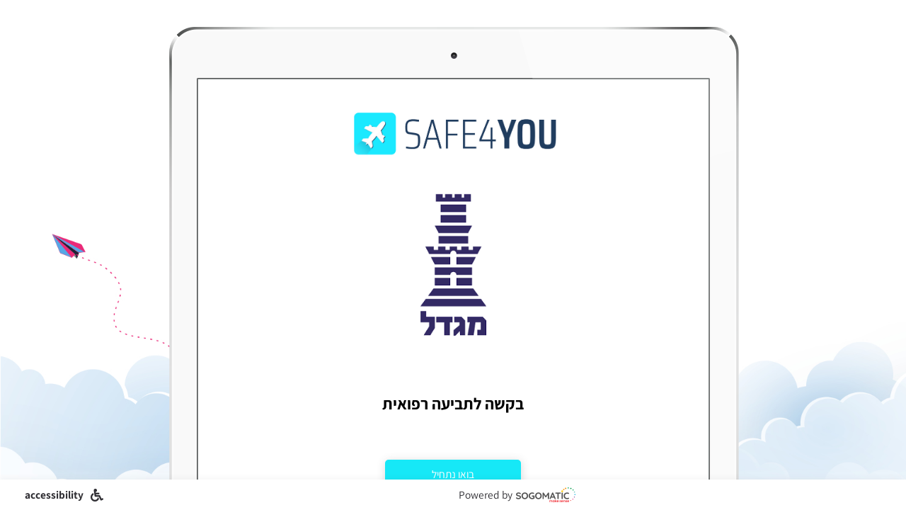

--- FILE ---
content_type: text/html; charset=UTF-8
request_url: https://forms.sogomatic.com/safe4you/blog/pdf/migdal-health/
body_size: 29545
content:
<!doctype html>
<html lang="en-US" class="desktop" class="notranslate" translate="no">
<head>
    <meta charset="utf-8">
    <meta http-equiv="X-UA-Compatible" content="IE=edge">
    <meta name="viewport" content="width=device-width, initial-scale=1">
    <meta name="google" content="notranslate" />
    <meta name="referrer" content="origin-when-cross-origin">
    <link rel="icon" href="https://forms.sogomatic.com/safe4you/wp-content/themes/sogo-child/favicon.png"
          type="image/x-icon"/>
	<title>מגדל רפואי &#8211; משולב &#8211; Safe4You</title>
<meta name='robots' content='noindex, nofollow' />
<link rel='dns-prefetch' href='//apis.google.com' />
<script type="text/javascript">
/* <![CDATA[ */
window._wpemojiSettings = {"baseUrl":"https:\/\/s.w.org\/images\/core\/emoji\/14.0.0\/72x72\/","ext":".png","svgUrl":"https:\/\/s.w.org\/images\/core\/emoji\/14.0.0\/svg\/","svgExt":".svg","source":{"concatemoji":"https:\/\/forms.sogomatic.com\/safe4you\/wp-includes\/js\/wp-emoji-release.min.js?ver=6.4.7"}};
/*! This file is auto-generated */
!function(i,n){var o,s,e;function c(e){try{var t={supportTests:e,timestamp:(new Date).valueOf()};sessionStorage.setItem(o,JSON.stringify(t))}catch(e){}}function p(e,t,n){e.clearRect(0,0,e.canvas.width,e.canvas.height),e.fillText(t,0,0);var t=new Uint32Array(e.getImageData(0,0,e.canvas.width,e.canvas.height).data),r=(e.clearRect(0,0,e.canvas.width,e.canvas.height),e.fillText(n,0,0),new Uint32Array(e.getImageData(0,0,e.canvas.width,e.canvas.height).data));return t.every(function(e,t){return e===r[t]})}function u(e,t,n){switch(t){case"flag":return n(e,"\ud83c\udff3\ufe0f\u200d\u26a7\ufe0f","\ud83c\udff3\ufe0f\u200b\u26a7\ufe0f")?!1:!n(e,"\ud83c\uddfa\ud83c\uddf3","\ud83c\uddfa\u200b\ud83c\uddf3")&&!n(e,"\ud83c\udff4\udb40\udc67\udb40\udc62\udb40\udc65\udb40\udc6e\udb40\udc67\udb40\udc7f","\ud83c\udff4\u200b\udb40\udc67\u200b\udb40\udc62\u200b\udb40\udc65\u200b\udb40\udc6e\u200b\udb40\udc67\u200b\udb40\udc7f");case"emoji":return!n(e,"\ud83e\udef1\ud83c\udffb\u200d\ud83e\udef2\ud83c\udfff","\ud83e\udef1\ud83c\udffb\u200b\ud83e\udef2\ud83c\udfff")}return!1}function f(e,t,n){var r="undefined"!=typeof WorkerGlobalScope&&self instanceof WorkerGlobalScope?new OffscreenCanvas(300,150):i.createElement("canvas"),a=r.getContext("2d",{willReadFrequently:!0}),o=(a.textBaseline="top",a.font="600 32px Arial",{});return e.forEach(function(e){o[e]=t(a,e,n)}),o}function t(e){var t=i.createElement("script");t.src=e,t.defer=!0,i.head.appendChild(t)}"undefined"!=typeof Promise&&(o="wpEmojiSettingsSupports",s=["flag","emoji"],n.supports={everything:!0,everythingExceptFlag:!0},e=new Promise(function(e){i.addEventListener("DOMContentLoaded",e,{once:!0})}),new Promise(function(t){var n=function(){try{var e=JSON.parse(sessionStorage.getItem(o));if("object"==typeof e&&"number"==typeof e.timestamp&&(new Date).valueOf()<e.timestamp+604800&&"object"==typeof e.supportTests)return e.supportTests}catch(e){}return null}();if(!n){if("undefined"!=typeof Worker&&"undefined"!=typeof OffscreenCanvas&&"undefined"!=typeof URL&&URL.createObjectURL&&"undefined"!=typeof Blob)try{var e="postMessage("+f.toString()+"("+[JSON.stringify(s),u.toString(),p.toString()].join(",")+"));",r=new Blob([e],{type:"text/javascript"}),a=new Worker(URL.createObjectURL(r),{name:"wpTestEmojiSupports"});return void(a.onmessage=function(e){c(n=e.data),a.terminate(),t(n)})}catch(e){}c(n=f(s,u,p))}t(n)}).then(function(e){for(var t in e)n.supports[t]=e[t],n.supports.everything=n.supports.everything&&n.supports[t],"flag"!==t&&(n.supports.everythingExceptFlag=n.supports.everythingExceptFlag&&n.supports[t]);n.supports.everythingExceptFlag=n.supports.everythingExceptFlag&&!n.supports.flag,n.DOMReady=!1,n.readyCallback=function(){n.DOMReady=!0}}).then(function(){return e}).then(function(){var e;n.supports.everything||(n.readyCallback(),(e=n.source||{}).concatemoji?t(e.concatemoji):e.wpemoji&&e.twemoji&&(t(e.twemoji),t(e.wpemoji)))}))}((window,document),window._wpemojiSettings);
/* ]]> */
</script>
<link rel='stylesheet' id='bootstrap-responsive-css' href='https://forms.sogomatic.com/safe4you/wp-content/themes/sogo/assets/css/bootstrap.css?ver=6.4.7' type='text/css' media='all' />
<link rel='stylesheet' id='sogo-style-css' href='https://forms.sogomatic.com/safe4you/wp-content/themes/sogo-child/style.css?ver=696cd8f2e86f0' type='text/css' media='all' />
<link rel='stylesheet' id='sogo-jquery-ui-css-css' href='https://forms.sogomatic.com/safe4you/wp-content/themes/sogo-child/js/jquery-ui/jquery-ui.css?ver=696cd8f2e86f0' type='text/css' media='all' />
<style id='wp-emoji-styles-inline-css' type='text/css'>

	img.wp-smiley, img.emoji {
		display: inline !important;
		border: none !important;
		box-shadow: none !important;
		height: 1em !important;
		width: 1em !important;
		margin: 0 0.07em !important;
		vertical-align: -0.1em !important;
		background: none !important;
		padding: 0 !important;
	}
</style>
<link rel='stylesheet' id='slickslider-css' href='https://forms.sogomatic.com/safe4you/wp-content/themes/sogo/assets/vendor/slick/slick.css?ver=6.4.7' type='text/css' media='all' />
<script type="text/javascript" src="https://forms.sogomatic.com/safe4you/wp-content/themes/sogo-child/js/jquery-3.6.js?ver=696cd8f2e86f0" id="jquery-js"></script>
<script type="text/javascript" src="https://apis.google.com/js/api:client.js?ver=6.4.7" id="google-login-js"></script>
<link rel="https://api.w.org/" href="https://forms.sogomatic.com/safe4you/wp-json/" /><link rel="canonical" href="https://forms.sogomatic.com/safe4you/blog/pdf/migdal-health/" />
<link rel='shortlink' href='https://forms.sogomatic.com/safe4you/?p=2728' />
<link rel="alternate" type="application/json+oembed" href="https://forms.sogomatic.com/safe4you/wp-json/oembed/1.0/embed?url=https%3A%2F%2Fforms.sogomatic.com%2Fsafe4you%2Fblog%2Fpdf%2Fmigdal-health%2F" />
<link rel="alternate" type="text/xml+oembed" href="https://forms.sogomatic.com/safe4you/wp-json/oembed/1.0/embed?url=https%3A%2F%2Fforms.sogomatic.com%2Fsafe4you%2Fblog%2Fpdf%2Fmigdal-health%2F&#038;format=xml" />
<style type="text/css">.recentcomments a{display:inline !important;padding:0 !important;margin:0 !important;}</style>
    <style id="antiClickjack">body {
            display: none !important;
        }</style>
    <script type="text/javascript">
        if (self === top) {
            var antiClickjack = document.getElementById("antiClickjack");
            antiClickjack.parentNode.removeChild(antiClickjack);
        } else {
            top.location = self.location;
        }
    </script>
    <style>
        html {
            font-size: 24px;
        }
        @media (min-width: 768px) {
            html {
            font-size: 22px;
            }
        }
        .color-1{
            color: #484848!important;
        }
        .color-2{
            color: #000000!important;
        }

        /*.color-3{*/
        /*    color: *//*!important;*/
        /*}*/
        /**/
        /*.color-4{*/
        /*    color: *//*!important;*/
        /*}*/
        /**/
        /*.color-5{*/
        /*    color: *//*!important;*/
        /*}*/

        /*.bg-4{*/
        /*    background-color: *//*!important;*/
        /*}*/
        .border-bottom-1{
            border-bottom: 1px solid #949494        }

        h1 {
            color: #000000        }
        h2 {
            color: #000000;
            font-size: 1rem;
            line-height: 2rem;
        }
        h3 {
            color: #000000;
            font-size: 0.8rem;
            line-height: 1.6rem;
        }
        h4 {
            color: #000000        }
        h5 {
            color: #000000        }
        h6 {
            color: #000000        }
        #header {
            border-bottom: 2px solid #949494;
        }
        .pdf-border-bottom{
            border-bottom: 2px solid #949494;
        }
        .btn {
            background: #16e8f7 !important;
        }
        .btn2 {
            background: #000000 !important;
        }
        .s-btn-1 {
            border: 2px solid #949494;
        }

        .pages label.file:after, .pages label.file > span {
            color: #484848 !important;
        }
        @media (min-width: 992px) {
            body {
                background: url('https://forms.sogomatic.com/safe4you/wp-content/uploads/sites/328/2019/01/sogomaticbackground.jpg');
                background-size: cover;
            }
        }

        ul li{
           list-style: disc;
        }
        ul{
            margin: 0 24px;
        }

        @media (min-width: 768px) {
            #single {

                background: url('https://forms.sogomatic.com/safe4you/wp-content/uploads/sites/328/2019/01/skin-Silver.png');

            }
            .pages{
                padding-bottom: 50px;
            }
        }
        fieldset{
            margin-bottom:  50px;
        }
        .fixbtn{
            position: initial;
            display: ;
            bottom: 60px;
            left: 2px;
            text-align: center;
            width: 100%;
            justify-content:space-around;


        }
        @media(min-width:768px){
            .fixbtn{
                justify-content:center;
            }

        }
        .fixbtn button{
            margin: 0 5px;
            max-width: 80%
        }


    </style>
    <!-- Global site tag (gtag.js) - Google Analytics -->
    <script async src="https://www.googletagmanager.com/gtag/js?id=G-P4XK57MBFE"></script>
    <script>
        window.dataLayer = window.dataLayer || [];
        function gtag(){dataLayer.push(arguments);}
        gtag('js', new Date());

        gtag('config', 'G-P4XK57MBFE');
    </script>
</head>


<body class="pdf-template-default single single-pdf postid-2728 desktop">
<div id="page" class="site">
    <div id="single">
                <div id="pen-help">

            <img src="https://forms.sogomatic.com/safe4you/wp-content/themes/sogo-child/images/pen.png" alt="">
            <div>
                <span class="icon2-question"></span>
            </div>
        </div>
                <div class="">
        <div class="single-inner  scrollbar-inner">










<script>
    var isIE = /*@cc_on!@*/ false || !!document.documentMode;
    if (isIE) {
        alert('The form is not supported by internet explorer browser, please use a different browser\n\n' +
            '.הטופס אינו נתמך בדפדפן אקספלור, נא השתמש בדפדן אחר');
    }
</script>

<!-- if form is moved to archive we don't show fields -->




    <div v-cloak id="sogo-form" v-bind:dir="dir" :class="align">

        <div class="preview" v-if="(welcomeText || isWelcomePage == 'true') && currentPage==0 ">
            <div class="text-center">
                <img class="w-100" src="" alt="">
            </div>
            <div class="container-fluid">


                <div class="row">
                    <div class="col-12 p-3  " :class="textDir">
                        <div v-if="welcomeText">
                            <div class="page-content-prev mb-5" v-html="welcomeText"></div>
                        </div>
                        <div v-if="welcomeText === false">
                            <h2 class="page-title-prev ">{{welcomePage.title}}</h2>
                            <div class="page-content-prev mb-5" v-html="welcomePage.text"></div>
                        </div>

                        <span v-if="welcomePage.btn !==''" @click="goNext()" class="btn start-btn page-btn-prev">{{welcomePage.btn}}</span>
                    </div>
                </div>
            </div>
        </div>
        <div class="pages " v-if=" currentPage == 1 ">
            <header id="header" class="text-center bg-white">
                <div class="container-fluid">
                    <div class="row">
                        <div class="col-12 ">
                            <img class="img-fluid" src="https://forms.sogomatic.com/safe4you/wp-content/uploads/sites/328/2023/03/safe4you-high-1-e1678017949853.jpg" alt="מגדל רפואי &#8211; משולב">
                        </div>
                    </div>
                </div>

            </header>
            <div class="p-1">
                <div class="container-fluid">

                    <div class="row">
                        <div class="col-12 ">
                            <div class="current-page-box">
                                <i class="icon-checkcircle color-2 mx-1" v-if="pageCount > 1"></i>

                            </div>
                            <!--                        <div v-html="message"></div>-->

                            <form @submit.prevent="submit">
                                <formly-form :form="form" :model="model" :fields="fields" ref="userForm"></formly-form>
                                <!--Next Button -->
                                <div class="fixbtn">
                                    <button v-if="!payment" v-bind:disabled="processing" class="next btn" v-on:click="isFinishButton = false">
                                        {{settings.nextButtonText ? settings.nextButtonText : settings.btnText }}
                                        <span v-show="processing" class="fas fa-spinner   fa-spin"></span>
                                    </button>
                                    <button v-if="isRepeaterForm ==='true'" v-bind:disabled="finishing" class="next btn" v-on:click="isFinishButton = true">{{ settings.btnDoneText }}
                                        <span v-show="finishing" class="fas fa-spinner   fa-spin"></span>
                                    </button>

                                    <button v-if="settings.btnSaveText" class="next btn   mt-3 mt-lg-0" v-on:click="popUser">{{settings.btnSaveText}}

                                    </button>
                                </div>
                                <div class="flex">
                                    <p id="error" style="color: red; padding: 5px;text-align: center">{{errorMessage}}</p>
                                    <div class="justify-content-center loader d-none"></div>
                                </div>


                                <p class="help-block form-text text-danger" v-if="formHasError">{{ settings.genericErrorText ? settings.genericErrorText : "נא למלא את כל שדות החובה בטופס" }} <br />({{settings.error_in_fields}})</p>
                            </form>
                            <!-- save section -->
                            <div class="h-100 bg-white w-100 position-fixed d-flex justify-content-center align-items-center top0 " style="z-index:999;left:0" v-if="isSave && saveUser.done===false">

                                <form @submit.prevent="saveForm">
                                    <fieldset>
                                        <div class="form-group formly-input input">
                                            <label>User</label>
                                            <input type="input" class="form-control" v-model="saveUser.user">
                                        </div>
                                        <div class="form-group formly-input input">
                                            <label>Email</label>
                                            <input type="email" class="form-control" v-model="saveUser.email">
                                        </div>
                                    </fieldset>

                                    <button class="next btn ">{{settings.btnSaveText}}</button>
                                </form>


                            </div>
                        </div>
                    </div>
                </div>
            </div>
        </div>
        <div id="preview-end" class="preview " v-if="isEndPage == 'true' && currentPage == -1 && !isFlowEndPage">
            <div class="text-center">
                <img class="w-100" src="https://forms.sogomatic.com/safe4you/wp-content/uploads/sites/328/2023/03/safe4you-high-2.jpg" alt="">
            </div>
            <div class="container-fluid">


                <div class="row">
                    <div class="col-12 p-3  " :class="textDir">
                        <h2 class="page-title-end-prev">{{thankyouPage.title}}</h2>
                        <p class="page-content-end-prev mb-5" v-html="thankyouPage.text"></p>
                        
                        <a :href="whatapp_url" v-if="typeof whatapp_url != 'undefined' && whatapp_url != ''">
                            <img src="https://forms.sogomatic.com/safe4you/wp-content/themes/sogo-child/images/whatsapp.jpg" alt="">
                        </a>

                    </div>
                </div>
            </div>
        </div>


        <div id="preview-end" class="preview " v-if="isEndPage == 'true' &&  currentPage == -1 && isFlowEndPage">
            <div class="text-center">
                <img class="w-100" src="https://forms.sogomatic.com/safe4you/wp-content/uploads/sites/328/2023/03/safe4you-high-2.jpg" alt="">
            </div>
            <div class="container-fluid">


                <div class="row">
                    <div class="col-12 p-3  " :class="textDir">
                        <h2 class="page-title-end-prev">{{flowThankYouPage.title}}</h2>
                        <p class="page-content-end-prev mb-5" v-html="flowThankYouPage.text"></p>
                        <!--                        https://api.whatsapp.com/send/?text=-->

                        <a :href="flowThankYouPage.whatsappUrl" v-if="flowThankYouPage.whatsapp">
                            <img src="https://forms.sogomatic.com/safe4you/wp-content/themes/sogo-child/images/whatsapp.jpg" alt="">
                        </a>
                    </div>
                </div>
            </div>
        </div>

    </div>
    <style>
        .signature-wrapper:before {
            content: 'X';
            border-bottom: 3px solid #000;
            position: absolute;
            bottom: 30px;
            left: 5%;
            width: 90%;
            height: 4px;
            font-size: 40px;
            color: black;
            padding: 0 40px 40px;
        }
    </style>
    <script>
        var bus = void 0;
        var vm;
        var signaturePad = false;


        const redirectFlowName = '';


        jQuery(window).on("load", function() {
              setTimeout(
                () => {
                    $(function() {
                        function applyAllowTo(container) {
                            const classes = (container.className || "").split(/\s+/);
                            const allowClasses = classes.filter(c => c.indexOf('allow-') === 0);
                            if (!allowClasses.length) return;

                            const exts = [];
                            allowClasses.forEach(c => {
                                const ext = c.slice("allow-".length).toLowerCase();
                                if (/^jpe?g$/.test(ext)) {
                                    exts.push("jpg", "jpeg");
                                } else {
                                    exts.push(ext);
                                }
                            });
                            
                            const allowedExts = Array.from(new Set(exts));
                            const acceptVal = allowedExts.map(e => "." + e).join(",");

                            
                            const $input = $(container).find('input[type="file"]');
                            if ($input.length) {
                                $input.attr("accept", acceptVal);
                                $input.data("allowedExts", allowedExts);
                            }
                        }

                        
                        $('[class*="allow-"]').each(function() {
                            applyAllowTo(this);
                        });

                        
                        const observer = new MutationObserver(mutations => {
                            for (const m of mutations) {
                                m.addedNodes.forEach(node => {
                                    if (node.nodeType !== 1) return; 
                                    
                                    if (node.matches('[class*="allow-"]')) {
                                        applyAllowTo(node);
                                    }
                                    
                                    $(node).find('[class*="allow-"]').each(function() {
                                        applyAllowTo(this);
                                    });
                                });
                            }
                        });
                        observer.observe(document.body, {
                            childList: true,
                            subtree: true
                        });

                        $(document).on("input propertychange", '[class*="allow-"] input[type="file"]', function() {
                            const allowedExts = $(this).data("allowedExts") || [];
                            if (!allowedExts.length) return;

                            const files = this.files;
                            for (let i = 0; i < files.length; i++) {
                                const name = files[i].name.toLowerCase();
                                const valid = allowedExts.some(ext => name.endsWith("." + ext));
                                if (!valid) {
                                    alert(
                                      `סוג הקובץ אינו תקין: "${files[i].name}".\n` +
                                      `מותר: ${allowedExts.map(e => "." + e).join(", ")}`
                                    );
                                    $(this).val("");
                                    break;
                                }
                            }
                        });
                    });

                }, 0);
          


            var pageLoad = false;
            bus = new Vue();

            jQuery(document).on('change', "input[type=radio]", function() {

                var lbl = jQuery(this).closest('label');
                if (lbl.hasClass('radio-checked')) {
                    return;
                }

                jQuery(this).closest('div.form-group').find('label.radio').removeClass('radio-checked');
                jQuery(this).closest('label').addClass('radio-checked'); //
            });

            jQuery(document).on('change', "input[type=checkbox]", function() {

                if (jQuery(this).prop('checked')) {

                    jQuery(this).closest('label').addClass('checked');
                } else {
                    jQuery(this).closest('label').removeClass('checked');
                }
            });

            vm = new Vue({
                el: "#sogo-form",

                data: {
                    processing: false,
                    errorMessage: '',
                    finishing: false,
                    dir: "rtl",
                    isLoading: true,
                    edit_id: false,
                    pdf_id: false,
                    pageCount: 1,
                    currentPage: 0,
                    isRepeaterForm: false,
                    isFinishButton: false,
                    isHistory: false,
                    isSave: false,
                    saveUser: {
                        done: true,
                        user: '',
                        email: ''
                    },
                    isWelcomePage: false,
                    welcomeText: false,
                    isEndPage: false,
                    payment: false,
                    isFlowEndPage: false,
                    flow_name: false,
                    redirectFlowName: false,
                    welcomePage: {
                        title: '',
                        text: '',
                        btn: ''
                    },
                    thankyouPage: {
                        title: '',
                        text: ''
                    },
                    list1: [], // the fields read from the pdf file
                    form: {},
                    formHasError: false,
                    model: {
                        fname: '',
                        lname: '',
                        date: ''
                    },
                    isPopulated: false,
                    tempFiles: [],
                    fields: {},
                    extraFields: [{
                        id: 'custom',
                        name: 'Custom Field',
                        key: 'custom',
                        type: 'html',
                        select: 'html',
                        inline: false,
                        html: 'oren',
                        templateOptions: {
                            label: '',
                            inputType: 'input'

                        }

                    }]

                },

                computed: {
                    align: function align() {
                        return {
                            'text-right': this.dir == 'rtl',
                            'text-left': this.dir == 'ltr'

                        };
                    },
                    localStorageKey() {
                        return `data-${this.edit_id}-page-${this.currentPage}`
                    },

                    shouldStoreCache() {
                        return this.settings.shouldStoreCache && this.settings.shouldStoreCache === 'true'
                    },
                },

                created: function created() {
                    var _this = this;

                    bus.$on('updateCsvOptions', function(key, options) {
                        _this.fields[key].options = options;
                    });


                    // hide params if exists in the url
                    _this.setUrlParams();

                    // jQuery( "input[type=radio]").each(function(){
                    //     if(jQuery(this).prop('checked')){
                    //         jQuery(this).closest('label').addClass('radio-checked');
                    //     }
                    // });



                    setTimeout(() => {
                        const inputs = jQuery("input")
                        inputs.each((index) => {
                            const input = jQuery(inputs[index]);
                            if (input.attr("type") === 'email') {
                                console.log("Here");
                                input.attr("name", "email")
                            }
                        })
                    }, 100)

                },

                updated: function updated() {
                    if (!pageLoad) {
                        jQuery("input[type=radio]").each(function() {
                            if (jQuery(this).prop('checked')) {
                                jQuery(this).closest('label').addClass('radio-checked');
                            }
                        });
                        jQuery("input[type=checkbox]").each(function() {
                            if (jQuery(this).prop('checked')) {
                                jQuery(this).closest('label').addClass('checked');
                            }
                        });
                        pageLoad = true;
                    }
                },

                watch: {
                    currentPage(newState) {
                        if (newState && this.edit_id && !this.isPopulated) {
                            this.populateFieldFromLocalStorage()
                        }
                    },
                    edit_id(newState) {
                        if (newState && this.edit_id && !this.isPopulated) {
                            this.populateFieldFromLocalStorage()
                        }
                    },
                    model: {
                        handler(newState) {
                            const hasValues = Object.values(newState).some(value => value !== '')
                            if (hasValues) {
                                localStorage.setItem(this.localStorageKey, JSON.stringify(newState))
                            }
                        },
                        deep: true
                    },
                },
                methods: {
                    populateFieldFromLocalStorage() {
                        if (!this.shouldStoreCache) return;
                        
                        let data = localStorage.getItem(this.localStorageKey);
                        if (data) {
                            data = JSON.parse(data);
                            const urlParams = new URLSearchParams(window.location.search);

                            for (const [key, value] of Object.entries(data)) {
                                if (this.model[key] || !value) continue;
                                this.model[key] = value;
                            }

                            this.isPopulated = true;
                        }
                    },
                    setUrlParams() {
                        var _this = this;
                        setTimeout(function() {
                            if (typeof _this.$refs.userForm !== 'undefined') {
                                let params = getUrlQueryParams();
                                Object.keys(params).map(function(key) {
                                    if (_this.$refs.userForm.keys[key]) {
                                        let field_type = vm.fields.find(element => element.key === key);

                                        // need to define if hidden or readonly or normal
                                        switch (field_type.templateOptions.displayIfSet) {

                                            case 'readonly':

                                                _this.$refs.userForm.keys[key].templateOptions.atts = {
                                                    "readonly": "true"
                                                }
                                                //     alert(  _this.$refs.userForm.keys[key].readyonly)
                                                break;
                                            case 'normal':
                                                // do nothing
                                                break;
                                            default:

                                                _this.$refs.userForm.keys[key].type = 'hidden'
                                                break;
                                        }

                                    }
                                });
                            }
                        }, -1)
                    },
                    goNext() {
                        this.currentPage = 1;
                        jQuery('.single-inner').scrollTop(0);
                        this.setUrlParams();

                    },
                    goBack() {
                        console.log('this.currentPage');
                        window.history.back();
                    },
                    submit: function submit() {
                        if (this.isSave) {
                            return false;
                        }

                        var _this2 = this;
                        _this2.errorMessage = '';
                        vm.formHasError = false;
                        vm.form.$errors = [];


                        if (typeof vm.fields !== 'undefined') {
                            // Get the last field
                            let lastField = vm.fields.slice(-1);
                            // Check the last field is required and not empty
                            if (lastField[0]['original_required'] === true && vm.model[lastField[0]['key'].length === 0]) {
                                lastField[0]['required'] = false
                            } else {
                                lastField[0]['required'] = true
                            }

                            if (lastField[0]['original_required'] === false) {
                                lastField[0]['required'] = false
                            }

                        }

                        /**
                         * loop each checkboxes and set require not if one of the group is selected
                         */

                        vm.fields.forEach(function(field, key) {
                            if (field.type === "checkboxGroup") {
                                // check if one of the group is

                                if (field.required) {
                                    for (let i = 0; i < 100; i++) {
                                        if (vm.model.hasOwnProperty(field.key + i) && vm.model[field.key + i] !== '') {
                                            field.required = false
                                            break;
                                        }
                                    }
                                }
                            }
                        });


                        _this2.$refs.userForm.validate().then(function() {
                            let that = this;
                            setTimeout(function() {
                                _this2.$refs.userForm.validate().then(function() {
                                
                                    let skipValidation = false
                                                                         if (_this2.form.$valid || skipValidation) {
                                       
                                        _this2.processing = true;
                                        // submit form
                                        var formData = new FormData();

                                        if (_this2.isFinishButton === true) {
                                            _this2.finishing = true;
                                            formData.append('repeater_done', 'true');
                                        }


                                        formData.append('action', 'sogo_submit_form');
                                        formData.append('nonce', sogo.sogo_submit_form_nonce);
                                        var params = vm.model;


                                        vm.tempFiles.forEach(function(file) {
                                            /*if(file.blob) {
                                                formData.append(file.name, file.blob, vm.model[file.name][0].filename);
                                            } else {
                                                formData.append(file, vm.model[file][0], vm.model[file][0].filename);
                                            }*/
                                            formData.append(file, vm.model[file][0], vm.model[file][0].filename);
                                            delete params[file];
                                        });

                                        // params['full-html']= jQuery('#sogo-form').html();
                                        formData.append('pdf_id', vm.pdf_id);
                                        formData.append('url_params', JSON.stringify(vm.urlParams));
                                        formData.append('edit_id', vm.edit_id);

                                        if (redirectFlowName) {
                                            params['_sogo_redirectFlowName'] = redirectFlowName;
                                        }


                                        // Add loader

                                        const loader = jQuery(".loader")
                                        const submitBtn = jQuery(".next.btn");
                                        loader.addClass("d-block");
                                        submitBtn.addClass("d-none");
                                        formData.set('args', JSON.stringify(params));
                                        // fields.append('logo', files[0]);

                                        console.log({
                                            internet: navigator.onLine
                                        });

                                        if (!navigator.onLine) {
                                            _this2.errorMessage = 'אין חיבור לאינטרנט';
                                            _this2.processing = false;
                                            return false;
                                        }

                                        jQuery.ajax({
                                            async: true,
                                            cache: false,
                                            contentType: false,
                                            processData: false,
                                            timeout: 60000,
                                            type: "POST",
                                            url: sogo.ajaxurl,
                                            data: formData,
                                            success: function success(response) {
                                                if (response.success) {
                                                    localStorage.removeItem(vm.localStorageKey)
                                                    // localStorage.removeItem('data-' + _this2.edit_id)
                                                    vm.redirectFlowName = response.data.redirect_flow_name;
                                                    jQuery(window).scrollTop();
                                                    jQuery('.single-inner').scrollTop(0);


                                                    if (typeof response.data.redirect !== 'undefined' && response.data.redirect !== false) {
                                                        // auto move to next flow
                                                        if (vm.flowThankYouPage.whatsapp === 'true') {
                                                            vm.flowThankYouPage.whatsappUrl = "https://api.whatsapp.com/send/?text=" + response.data.redirect;
                                                            vm.currentPage = -1;
                                                        } else {


                                                            location.href = response.data.redirect;
                                                        }


                                                        return false;
                                                    } else {
                                                        vm.setActive();
                                                    }
                                                } else {

                                                    jQuery(".loader").removeClass("d-block");
                                                    jQuery(".next.btn").removeClass("d-none");

                                                    _this2.errorMessage = response.data.message
                                                    //           setTimeout(function(){
                                                    // _this2.errorMessage = ''
                                                    //     } , 5000) 
                                                }

                                                vm.processing = false;
                                            },
                                            error: async function(err) {
                                                await jQuery.ajax({
                                                    async: true,
                                                    type: "POST",
                                                    url: sogo.ajaxurl,
                                                    data: {
                                                        action: 'sogo_log_client_error',
                                                        flow_id: vm.edit_id,
                                                        error: JSON.stringify(err)
                                                    }
                                                });
                                                loader.removeClass("d-block");
                                                loader.addClass("d-none");
                                                vm.errorMessage = "משהו השתבש, יש לנסות שוב מאוחר יותר";
                                                vm.processing = false;
                                                submitBtn.removeClass("d-none");
                                            },
                                            fail: function fail(response) {
                                                console.log(response);
                                            }
                                        }, 'json');

                                        // get form data and submit to the generate pdf

                                        // need to check the signature

                                    } else {
                                        vm.formHasError = true;
                                        vm.settings.error_in_fields = '';
                                        // for debug error messages.
                                        console.log(_this2.form.$errors);
                                        for (const property in _this2.form.$errors) {
                                            let r = vm.fields.find(x => x.key === property)
                                            if (r.required && vm.model[property] === '') {
                                                vm.settings.error_in_fields += r.templateOptions.label + ", ";
                                                console.log('r')
                                                console.log(

                                                    property + ": " + vm.model[property])
                                            } else {
                                                if (r.errorValidationText === 'error') {
                                                    console.log('clear error in field : ' + r.key)
                                                }

                                            }

                                            //    console.log(_this2.form.$errors[property])
                                        }


                                    }
                                    // ;
                                }).catch(function(e) {
                                    console.log(e);
                                });
                            }, -1)
                        });
                    },
                    setActive: function setActive() {
                        let that = this;
                        jQuery('.single-inner').scrollTop(0);
                        if (this.currentPage === 1) {
                            // check redirect to external link
                            // need to add de
                            var is_redirect_active = false;

                            if (this.settings.redirectURL) {
                                try {
                                    var parsed = JSON.parse(this.settings.redirectURL);

                                    var a = Array.isArray(parsed) ? parsed : [parsed];
                                    a.forEach(function(el) {
                                        /**
                                         * check if the field set to the given value
                                         * 2nd option is that we dont have field
                                         * */
                                        let value;
                                        value = vm.model.hasOwnProperty(el.field) ? vm.model[el.field] : false;
                                        value = value === false && vm.fields_data.hasOwnProperty(el.field) ? vm.fields_data[el.field] : value;

                                        if (el.field === 'true' || value === el.value) {
                                            var start = el.redirect.indexOf('?') > -1 ? "&" : "?";
                                            var p = start + '1=1&redirect_flow_name=' + vm.redirectFlowName;
                                            if (el.hasOwnProperty('fields')) {
                                                el.fields.split(',').forEach(function(f) {
                                                    var v = vm.model.hasOwnProperty(f) ? vm.model[f] : vm.fields_data[f];
                                                    p += "&" + f + "=" + encodeURIComponent(v)
                                                });
                                            }


                                            if (!is_redirect_active) {
                                                location.href = el.redirect + p
                                                is_redirect_active = true;
                                                return false;
                                            }
                                        }
                                    });

                                } catch (e) {
                                    // user enter string and not json in redirect url
                                    location.href = this.settings.redirectURL;
                                    return false;
                                }

                                // if we have return url but no match found
                                if (!is_redirect_active) {
                                    this.currentPage = -1;
                                }

                            } else {
                                /**
                                 * show share if defined
                                 */

                                if (typeof that.thankyouPage.share !== "undefined" && that.thankyouPage.share !== '') {
                                    that.whatapp_url = 'https://api.whatsapp.com/send/?text=';
                                    that.permalink += "?1=1";
                                    let objShare = JSON.parse(that.thankyouPage.share);
                                    objShare.fields.split(',').forEach(function(f) {
                                        let v = vm.model.hasOwnProperty(f) ? vm.model[f] : vm.fields_data[f];
                                        that.permalink += "&" + f + "=" + v
                                    });
                                    if (objShare.once === "true") {
                                        that.permalink += "&sonce=true";
                                    }
                                    that.whatapp_url += encodeURIComponent(that.permalink);

                                }
                                this.currentPage = -1;
                            }

                        } else {

                            this.currentPage++;

                        }

                    },
                    popUser: function() {
                        this.isSave = true;
                        this.saveUser.done = false;

                    },
                    saveForm: function saveForm() {
                        jQuery(".loader").addClass("d-block");
                        jQuery(".next.btn").addClass("d-none");

                        // get all the fields and save them to the url
                        let _that = this;

                        _that.saveUser.done = true;
                        var formData = new FormData();

                        formData.append('action', 'sogo_save_form');
                        formData.append('nonce', 'sogo_save_form_nonce');
                        var params = vm.model;

                        formData.append('pdf_id', vm.pdf_id);
                        formData.append('url_params', JSON.stringify(vm.urlParams));
                        formData.append('edit_id', vm.edit_id);
                        formData.append('args', JSON.stringify(params));
                        formData.append('user', JSON.stringify(vm.saveUser));


                        jQuery.ajax({
                            async: true,

                            cache: false,
                            contentType: false,
                            processData: false,
                            timeout: 60000,
                            type: "POST",
                            url: sogo.ajaxurl,
                            data: formData,
                            success: function success(response) {
                                console.log(response)
                                location.href = response.data.save
                            },
                            fail: function fail(response) {}

                        }, 'json');
                    }
                }
            });




            vm._nonce = "22563bca8a" ;vm.cusomIndex = "41" ;vm.dir = "rtl" ;vm.webhook_content_type = "1" ;vm.textDir = "text-center" ;vm.edit_id = "2728" ;vm.pdf_id = "2754" ;vm.pageCount = "1" ;vm.currentPage = "1" ;vm.isWelcomePage = "false" ;vm.isArchive = "false" ;vm.isEndPage = "true" ;vm.isPDF = "true" ;vm.isAttachments = "true" ;vm.isSecureForm = "false" ;vm.isRepeaterForm = "false" ;vm.isDynamic = "false" ;vm.isHistory = "false" ;vm.isAuditTrail = "false" ;vm.DynamicTemplate = "0" ;vm.isSignature = "false" ;vm.signatures = {"Signature1::1::31.0963::403.12802::114.0327::32.748993":["Signature1","1","31.0963","403.12802","114.0327","32.748993"],"Signature2::2::25.309::451.635::118.146::32.43701":["Signature2","2","25.309","451.635","118.146","32.43701"],"Signature3::2::29.2363::626.18::116.8367::30.255005":["Signature3","2","29.2363","626.18","116.8367","30.255005"],"Signature4::2::32.2908::709.526::108.98219::30.253998":["Signature4","2","32.2908","709.526","108.98219","30.253998"],"Signature5::3::28.7999::736.58::81.0551::30.2547":["Signature5","3","28.7999","736.58","81.0551","30.2547"],"Signature6::3::28.4737::521.893::81.0633::26.006012":["Signature6","3","28.4737","521.893","81.0633","26.006012"],"Signature6_1::3::28.4737::547.744::81.0633::17.763":["Signature6_1","3","28.4737","547.744","81.0633","17.763"]} ;vm.orientation = "P" ;vm.pageFormat = "A4" ;vm.sendCSV = "false" ;vm.sendPDF = "false" ;vm.sendEmail = "true" ;vm.sendWebook = "true" ;vm.webook_token_name = "Token" ;vm.webook_token = "12345" ;vm.webook_url = "https:\/\/hook.eu1.make.com\/pkd4eg0tiawtilxr3wc5p7jwwiqkx8hh" ;vm.webook_fields = "" ;vm.ftp_host = "" ;vm.ftp_port = "22" ;vm.ftp_folder = "" ;vm.ftp_connect_type = "" ;vm.ftp_user = "" ;vm.ftp_password = "" ;vm.isConnected = "false" ;vm.currency = "ILS" ;vm.currencyPay = "ILS" ;vm.currencyPaypaymentInvoice = "" ;vm.is_zebra = "false" ;vm.settings = {"formTitle":"\u05de\u05d2\u05d3\u05dc \u05e8\u05e4\u05d5\u05d0\u05d9 - \u05de\u05e9\u05d5\u05dc\u05d1","dateFormat":"dd-mm-yy","btnText":"\u05d4\u05de\u05e9\u05da","btnDoneText":"\u05e1\u05d9\u05d9\u05de\u05ea\u05d9","clear":"\u05e0\u05e7\u05d4 \u05d7\u05ea\u05d9\u05de\u05d4","errorRequiredText":"\u05e9\u05d3\u05d4 \u05d7\u05d5\u05d1\u05d4","genericErrorText":"\u05e0\u05d0 \u05dc\u05de\u05dc\u05d0 \u05d0\u05ea \u05db\u05dc \u05e9\u05d3\u05d5\u05ea \u05d4\u05d7\u05d5\u05d1\u05d4 \u05d1\u05d8\u05d5\u05e4\u05e1","alreadyDoneMessage":"\u05d4\u05d8\u05d5\u05e4\u05e1 \u05db\u05d1\u05e8 \u05d1\u05d5\u05e6\u05e2","sms":"","zebra":{"id":"","user":"","password":"","card_type":""},"fieldsInMain":"name,lastName,id","nextButtonText":false,"redirectURL":false,"error_in_fields":""} ;vm.managers = "tal01" ;vm.welcomePage = {"title":"","text":"","btn":"\u05d1\u05d5\u05d0\u05d5 \u05e0\u05ea\u05d7\u05d9\u05dc"} ;vm.thankyouPage = {"title":"\u05ea\u05d5\u05d3\u05d4 \u05e8\u05d1\u05d4","text":"<p>\u05d4\u05d8\u05d5\u05e4\u05e1 \u05e0\u05e9\u05dc\u05d7 \u05d1\u05d4\u05e6\u05dc\u05d7\u05d4!<\/p>\n","share":""} ;vm.flowThankYouPage = {"title":"","text":"","whatsappUrl":"","whatsapp":false} ;vm.list1 = [{"id":"policynum","key":"policynum","type":"input","select":"input","options":[""],"required":"false","templateOptions":{"label":"","inputType":"input"},"page":"1"},{"id":"id","key":"id","type":"input","select":"input","options":[""],"required":"false","templateOptions":{"label":"","inputType":"input"},"page":"1"},{"id":"name","key":"name","type":"input","select":"input","options":[""],"required":"false","templateOptions":{"label":"","inputType":"input"},"page":"1"},{"id":"lastName","key":"lastName","type":"input","select":"input","options":[""],"required":"false","templateOptions":{"label":"","inputType":"input"},"page":"1"},{"id":"born","key":"born","type":"input","select":"input","options":[""],"required":"false","templateOptions":{"label":"","inputType":"input"},"page":"1"},{"id":"phone","key":"phone","type":"input","select":"input","options":[""],"required":"false","templateOptions":{"label":"","inputType":"input"},"page":"1"},{"id":"city","key":"city","type":"input","select":"input","options":[""],"required":"false","templateOptions":{"label":"","inputType":"input"},"page":"1"},{"id":"street","key":"street","type":"input","select":"input","options":[""],"required":"false","templateOptions":{"label":"","inputType":"input"},"page":"1"},{"id":"num","key":"num","type":"input","select":"input","options":[""],"required":"false","templateOptions":{"label":"","inputType":"input"},"page":"1"},{"id":"email","key":"email","type":"input","select":"input","options":[""],"required":"false","templateOptions":{"label":"","inputType":"input"},"page":"1"},{"id":"r1","key":"r1","type":"input","select":"input","options":[""],"required":"false","templateOptions":{"label":"","inputType":"input"},"page":"1"},{"id":"date","key":"date","type":"input","select":"input","options":[""],"required":"false","templateOptions":{"label":"","inputType":"input"},"page":"1"},{"id":"Signature1","key":"Signature1","type":"input","select":"input","options":[""],"required":"false","templateOptions":{"label":"","inputType":"input"},"page":"1"},{"id":"group","key":"group","type":"input","select":"input","options":[""],"required":"false","templateOptions":{"label":"","inputType":"input"},"page":"1"},{"id":"group1","key":"group1","type":"input","select":"input","options":[""],"required":"false","templateOptions":{"label":"","inputType":"input"},"page":"1"},{"id":"other","key":"other","type":"input","select":"input","options":[""],"required":"false","templateOptions":{"label":"","inputType":"input"},"page":"1"},{"id":"group22","key":"group22","type":"input","select":"input","options":[""],"required":"false","templateOptions":{"label":"","inputType":"input"},"page":"1"},{"id":"money","key":"money","type":"input","select":"input","options":[""],"required":"false","templateOptions":{"label":"","inputType":"input"},"page":"1"},{"id":"tipol","key":"tipol","type":"input","select":"input","options":[""],"required":"false","templateOptions":{"label":"","inputType":"input"},"page":"1"},{"id":"money_1","key":"money_1","type":"input","select":"input","options":[""],"required":"false","templateOptions":{"label":"","inputType":"input"},"page":"1"},{"id":"tipol_1","key":"tipol_1","type":"input","select":"input","options":[""],"required":"false","templateOptions":{"label":"","inputType":"input"},"page":"1"},{"id":"money_2","key":"money_2","type":"input","select":"input","options":[""],"required":"false","templateOptions":{"label":"","inputType":"input"},"page":"1"},{"id":"tipol_2","key":"tipol_2","type":"input","select":"input","options":[""],"required":"false","templateOptions":{"label":"","inputType":"input"},"page":"1"},{"id":"money_3","key":"money_3","type":"input","select":"input","options":[""],"required":"false","templateOptions":{"label":"","inputType":"input"},"page":"1"},{"id":"tipol_3","key":"tipol_3","type":"input","select":"input","options":[""],"required":"false","templateOptions":{"label":"","inputType":"input"},"page":"1"},{"id":"money_4","key":"money_4","type":"input","select":"input","options":[""],"required":"false","templateOptions":{"label":"","inputType":"input"},"page":"1"},{"id":"tipol_4","key":"tipol_4","type":"input","select":"input","options":[""],"required":"false","templateOptions":{"label":"","inputType":"input"},"page":"1"},{"id":"coin","key":"coin","type":"input","select":"input","options":[""],"required":"false","templateOptions":{"label":"","inputType":"input"},"page":"1"},{"id":"coin_1","key":"coin_1","type":"input","select":"input","options":[""],"required":"false","templateOptions":{"label":"","inputType":"input"},"page":"1"},{"id":"coin_2","key":"coin_2","type":"input","select":"input","options":[""],"required":"false","templateOptions":{"label":"","inputType":"input"},"page":"1"},{"id":"coin_3","key":"coin_3","type":"input","select":"input","options":[""],"required":"false","templateOptions":{"label":"","inputType":"input"},"page":"1"},{"id":"coin_4","key":"coin_4","type":"input","select":"input","options":[""],"required":"false","templateOptions":{"label":"","inputType":"input"},"page":"1"},{"id":"to","key":"to","type":"input","select":"input","options":[""],"required":"false","templateOptions":{"label":"","inputType":"input"},"page":"1"},{"id":"date2","key":"date2","type":"input","select":"input","options":[""],"required":"false","templateOptions":{"label":"","inputType":"input"},"page":"1"},{"id":"date3","key":"date3","type":"input","select":"input","options":[""],"required":"false","templateOptions":{"label":"","inputType":"input"},"page":"1"},{"id":"date4","key":"date4","type":"input","select":"input","options":[""],"required":"false","templateOptions":{"label":"","inputType":"input"},"page":"1"},{"id":"hour","key":"hour","type":"input","select":"input","options":[""],"required":"false","templateOptions":{"label":"","inputType":"input"},"page":"1"},{"id":"group3","key":"group3","type":"input","select":"input","options":[""],"required":"false","templateOptions":{"label":"","inputType":"input"},"page":"1"},{"id":"other1","key":"other1","type":"input","select":"input","options":[""],"required":"false","templateOptions":{"label":"","inputType":"input"},"page":"1"},{"id":"place","key":"place","type":"input","select":"input","options":[""],"required":"false","templateOptions":{"label":"","inputType":"input"},"page":"1"},{"id":"ditails","key":"ditails","type":"input","select":"input","options":[""],"required":"false","templateOptions":{"label":"","inputType":"input"},"page":"1"},{"id":"date6","key":"date6","type":"input","select":"input","options":[""],"required":"false","templateOptions":{"label":"","inputType":"input"},"page":"1"},{"id":"date5","key":"date5","type":"input","select":"input","options":[""],"required":"false","templateOptions":{"label":"","inputType":"input"},"page":"1"},{"id":"date8","key":"date8","type":"input","select":"input","options":[""],"required":"false","templateOptions":{"label":"","inputType":"input"},"page":"1"},{"id":"date7","key":"date7","type":"input","select":"input","options":[""],"required":"false","templateOptions":{"label":"","inputType":"input"},"page":"1"},{"id":"group4","key":"group4","type":"input","select":"input","options":[""],"required":"false","templateOptions":{"label":"","inputType":"input"},"page":"1"},{"id":"group5","key":"group5","type":"input","select":"input","options":[""],"required":"false","templateOptions":{"label":"","inputType":"input"},"page":"1"},{"id":"other2","key":"other2","type":"input","select":"input","options":[""],"required":"false","templateOptions":{"label":"","inputType":"input"},"page":"1"},{"id":"group2","key":"group2","type":"input","select":"input","options":[""],"required":"false","templateOptions":{"label":"","inputType":"input"},"page":"1"},{"id":"phone1","key":"phone1","type":"input","select":"input","options":[""],"required":"false","templateOptions":{"label":"","inputType":"input"},"page":"1"},{"id":"id1","key":"id1","type":"input","select":"input","options":[""],"required":"false","templateOptions":{"label":"","inputType":"input"},"page":"1"},{"id":"bank1","key":"bank1","type":"input","select":"input","options":[""],"required":"false","templateOptions":{"label":"","inputType":"input"},"page":"1"},{"id":"numBranch","key":"numBranch","type":"input","select":"input","options":[""],"required":"false","templateOptions":{"label":"","inputType":"input"},"page":"1"},{"id":"numAccount","key":"numAccount","type":"input","select":"input","options":[""],"required":"false","templateOptions":{"label":"","inputType":"input"},"page":"1"},{"id":"name1","key":"name1","type":"input","select":"input","options":[""],"required":"false","templateOptions":{"label":"","inputType":"input"},"page":"1"},{"id":"Signature2","key":"Signature2","type":"input","select":"input","options":[""],"required":"false","templateOptions":{"label":"","inputType":"input"},"page":"1"},{"id":"Signature3","key":"Signature3","type":"input","select":"input","options":[""],"required":"false","templateOptions":{"label":"","inputType":"input"},"page":"1"},{"id":"Signature4","key":"Signature4","type":"input","select":"input","options":[""],"required":"false","templateOptions":{"label":"","inputType":"input"},"page":"1"},{"id":"father","key":"father","type":"input","select":"input","options":[""],"required":"false","templateOptions":{"label":"","inputType":"input"},"page":"1"},{"id":"Signature5","key":"Signature5","type":"input","select":"input","options":[""],"required":"false","templateOptions":{"label":"","inputType":"input"},"page":"1"},{"id":"close","key":"close","type":"input","select":"input","options":[""],"required":"false","templateOptions":{"label":"","inputType":"input"},"page":"1"},{"id":"address2","key":"address2","type":"input","select":"input","options":[""],"required":"false","templateOptions":{"label":"","inputType":"input"},"page":"1"},{"id":"Signature6","key":"Signature6","type":"input","select":"input","options":[""],"required":"false","templateOptions":{"label":"","inputType":"input"},"page":"1"},{"id":"name4","key":"name4","type":"input","select":"input","options":[""],"required":"false","templateOptions":{"label":"","inputType":"input"},"page":"1"},{"id":"last_name4","key":"last_name4","type":"input","select":"input","options":[""],"required":"false","templateOptions":{"label":"","inputType":"input"},"page":"1"},{"id":"id4","key":"id4","type":"input","select":"input","options":[""],"required":"false","templateOptions":{"label":"","inputType":"input"},"page":"1"},{"id":"Signature6_1","key":"Signature6_1","type":"input","select":"input","options":[""],"required":"false","templateOptions":{"label":"","inputType":"input"},"page":"1"},{"id":"close_1","key":"close_1","type":"input","select":"input","options":[""],"required":"false","templateOptions":{"label":"","inputType":"input"},"page":"1"},{"id":"address2_1","key":"address2_1","type":"input","select":"input","options":[""],"required":"false","templateOptions":{"label":"","inputType":"input"},"page":"1"},{"id":"name4_1","key":"name4_1","type":"input","select":"input","options":[""],"required":"false","templateOptions":{"label":"","inputType":"input"},"page":"1"},{"id":"last_name4_1","key":"last_name4_1","type":"input","select":"input","options":[""],"required":"false","templateOptions":{"label":"","inputType":"input"},"page":"1"},{"id":"id4_1","key":"id4_1","type":"input","select":"input","options":[""],"required":"false","templateOptions":{"label":"","inputType":"input"},"page":"1"},{"id":"dr_name","key":"dr_name","type":"input","select":"input","options":[""],"required":"false","templateOptions":{"label":"","inputType":"input"},"page":"1"},{"id":"dr_phone","key":"dr_phone","type":"input","select":"input","options":[""],"required":"false","templateOptions":{"label":"","inputType":"input"},"page":"1"},{"id":"dr_adress","key":"dr_adress","type":"input","select":"input","options":[""],"required":"false","templateOptions":{"label":"","inputType":"input"},"page":"1"},{"id":"dr_languge","key":"dr_languge","type":"input","select":"input","options":[""],"required":"false","templateOptions":{"label":"","inputType":"input"},"page":"1"},{"id":"dr_recomended","key":"dr_recomended","type":"input","select":"input","options":[""],"required":"false","templateOptions":{"label":"","inputType":"input"},"page":"1"}] ;vm.form = {"0":{"$dirty":"false"},"1":{"$active":"false"},"2":{"$hasError":"false"},"$errors":[{"error":""}],"$valid":"false","c1":{"$dirty":"false","$active":"false","$hasError":"false"},"c2":{"$dirty":"false","$active":"false","$hasError":"false"},"policynum":{"$dirty":"false","$active":"false","$hasError":"false"},"name":{"$dirty":"false","$active":"false","$hasError":"false"},"lastName":{"$dirty":"false","$active":"false","$hasError":"false"},"id":{"$dirty":"false","$active":"false","$hasError":"false"},"city":{"$dirty":"false","$active":"false","$hasError":"false"},"street":{"$dirty":"false","$active":"false","$hasError":"false"},"num":{"$dirty":"false","$active":"false","$hasError":"false"},"mail":{"$dirty":"false","$active":"false","$hasError":"false"},"phone":{"$dirty":"false","$active":"false","$hasError":"false"},"to":{"$dirty":"false","$active":"false","$hasError":"false"},"date1":{"$dirty":"false","$active":"false","$hasError":"false"},"date2":{"$dirty":"false","$active":"false","$hasError":"false"},"c3":{"$dirty":"false","$active":"false","$hasError":"false"},"r1":{"$dirty":"false","$active":"false","$hasError":"false"},"r2":{"$dirty":"false","$active":"false","$hasError":"false"},"CheckBox1":{"$dirty":"false","$active":"false","$hasError":"false"},"c15":{"$dirty":"false","$active":"false","$hasError":"false"},"\u05e0":{"$dirty":"false","$active":"false","$hasError":"false"},"b":{"$dirty":"false","$active":"false","$hasError":"false"},"bo":{"$dirty":"false","$active":"false","$hasError":"false"},"bor":{"$dirty":"false","$active":"false","$hasError":"false"},"born":{"$dirty":"false","$active":"false","$hasError":"false"},"date3":{"$dirty":"false","$active":"false","$hasError":"false"},"c29":{"$dirty":"false","$active":"false","$hasError":"false"},"group1":{"$dirty":"false","$active":"false","$hasError":"false"},"\u05e7mail":{"$dirty":"false","$active":"false","$hasError":"false"},"email":{"$dirty":"false","$active":"false","$hasError":"false"},"group":{"$dirty":"false","$active":"false","$hasError":"false"},"other":{"$dirty":"false","$active":"false","$hasError":"false"},"c30":{"$dirty":"false","$active":"false","$hasError":"false"},"group2":{"$dirty":"false","$active":"false","$hasError":"false"},"Signature1":{"$dirty":"false","$active":"false","$hasError":"false"},"group22":{"$dirty":"false","$active":"false","$hasError":"false"}} ;vm.model = {"policynum":"","id":"","name":"","lastName":"","born":"","phone":"","city":"","street":"","num":"","email":"","r1":"","date":"","Signature1":"","group":"","group1":"","other":"","group22":"","money":"","tipol":"","money_1":"","tipol_1":"","money_2":"","tipol_2":"","money_3":"","tipol_3":"","money_4":"","tipol_4":"","coin":"","coin_1":"","coin_2":"","coin_3":"","coin_4":"","to":"","date2":"","date3":"","date4":"","hour":"","group3":"","other1":"","place":"","ditails":"","date6":"","date5":"","date8":"","date7":"","group4":"","group5":"","other2":"","group2":"","phone1":"","id1":"","bank1":"","numBranch":"","numAccount":"","name1":"","Signature2":"","Signature3":"","Signature4":"","father":"","Signature5":"","close":"","address2":"","Signature6":"","name4":"","last_name4":"","id4":"","Signature6_1":"","close_1":"","address2_1":"","name4_1":"","last_name4_1":"","id4_1":"","dr_name":"","dr_phone":"","dr_adress":"","dr_languge":"","dr_recomended":"","c2":"<h2><strong>\u05e4\u05e8\u05d8\u05d9\u05dd \u05d0\u05d9\u05e9\u05d9\u05d9\u05dd<\/strong><\/h2>","group22_counter":"0","group22_group":"false"} ;vm.fieldsets = [{"fields":[{"id":"c2","name":"c2","key":"c2","inline":"false","type":"html","select":"html","html":"","templateOptions":{"label":"c2","inputType":"html","errorField":"input","buttonLabel":"input"},"terms":"false","value":"<h2><strong>\u05e4\u05e8\u05d8\u05d9\u05dd \u05d0\u05d9\u05e9\u05d9\u05d9\u05dd<\/strong><\/h2>","csv":"false"},{"id":"policynum","key":"policynum","type":"input","select":"number","options":[{"label":"","value":"","checked":"false"}],"required":"true","templateOptions":{"label":"\u05de\u05e1' \u05e4\u05d5\u05dc\u05d9\u05e1\u05d4","inputType":"number","atts":{"step":"any"},"wrapperClasses":"w-50 d-inline-block px-1"},"page":"1","csv":"false","errorValidationText":"\u05e9\u05d3\u05d4 \u05d7\u05d5\u05d1\u05d4"},{"id":"name","key":"name","type":"input","select":"input","options":[""],"required":"true","templateOptions":{"label":"\u05e9\u05dd \u05e4\u05e8\u05d8\u05d9","inputType":"input","wrapperClasses":"w-50 d-inline-block px-1"},"page":"1","csv":"false","errorValidationText":"\u05e9\u05d3\u05d4 \u05d7\u05d5\u05d1\u05d4"},{"id":"lastName","key":"lastName","type":"input","select":"input","options":[""],"required":"true","templateOptions":{"label":"\u05e9\u05dd \u05de\u05e9\u05e4\u05d7\u05d4","inputType":"input","wrapperClasses":"w-50 d-inline-block px-1"},"page":"1","csv":"false","errorValidationText":"\u05e9\u05d3\u05d4 \u05d7\u05d5\u05d1\u05d4"},{"id":"id","key":"id","type":"input","select":"input","options":[""],"required":"true","templateOptions":{"label":"\u05ea\u05e2\u05d5\u05d3\u05ea \u05d6\u05d4\u05d5\u05ea","inputType":"input","wrapperClasses":"w-50 d-inline-block px-1"},"page":"1","validationType":"social","validators":{"phone":{"expression":"validSocial(model[ field.key ] )","message":"error"}},"errorValidationText":"error","csv":"false"},{"id":"born","name":"born","key":"born","inline":"false","type":"date","select":"date","html":"","templateOptions":{"label":"\u05ea\u05d0\u05e8\u05d9\u05da \u05dc\u05d9\u05d3\u05d4","inputType":"date","errorField":"input","buttonLabel":"input"},"csv":"false","required":"true","errorValidationText":"\u05e9\u05d3\u05d4 \u05d7\u05d5\u05d1\u05d4"},{"id":"group1","name":"group1","key":"group1","inline":"true","type":"list","select":"radio","html":"","options":[{"label":"\u05db\u05df","value":"1","checked":"false"},{"label":"\u05dc\u05d0","value":"2","checked":"false"}],"templateOptions":{"label":"\u05ea\u05d5\u05e9\u05d1 \u05d9\u05e9\u05e8\u05d0\u05dc?","inputType":"radio","errorField":"input","buttonLabel":"input","labelClasses":{"radio ":"true"},"wrapperClasses":"d-flex flex-wrap"},"csv":"false","required":"true","errorValidationText":"\u05e9\u05d3\u05d4 \u05d7\u05d5\u05d1\u05d4"},{"id":"city","key":"city","type":"input","select":"input","options":[""],"required":"true","templateOptions":{"label":"\u05d9\u05d9\u05e9\u05d5\u05d1","inputType":"input","wrapperClasses":"w-50 d-inline-block px-1"},"page":"1","csv":"false","errorValidationText":"\u05e9\u05d3\u05d4 \u05d7\u05d5\u05d1\u05d4"},{"id":"street","key":"street","type":"input","select":"input","options":[""],"required":"true","templateOptions":{"label":"\u05e8\u05d7\u05d5\u05d1","inputType":"input","wrapperClasses":"w-50 d-inline-block px-1"},"page":"1","csv":"false","errorValidationText":"\u05e9\u05d3\u05d4 \u05d7\u05d5\u05d1\u05d4"},{"id":"num","key":"num","type":"input","select":"number","options":[{"label":"","value":"","checked":"false"}],"required":"false","templateOptions":{"label":"\u05de\u05e1' \u05d1\u05d9\u05ea","inputType":"number","atts":{"step":"any"},"wrapperClasses":"w-50 d-inline-block px-1"},"page":"1","csv":"false"},{"id":"email","key":"email","type":"input","select":"email","options":[{"label":"","value":"","checked":"false"}],"required":"true","templateOptions":{"label":"\u05d3\u05d5\u05d0\"\u05dc","inputType":"email","wrapperClasses":"w-50 d-inline-block px-1"},"page":"1","validators":{"email":{"expression":"validEmail(model[ field.key ] )","message":"error"}},"errorValidationText":"error","csv":"false","name":"email"},{"id":"phone","key":"phone","type":"input","select":"tel","options":[{"label":"","value":"","checked":"false"}],"required":"true","templateOptions":{"label":"\u05e0\u05d9\u05d9\u05d3","inputType":"tel","wrapperClasses":"w-50 d-inline-block px-1"},"page":"1","validators":{"phone":{"expression":"validPhone(model[ field.key ] )","message":"error"}},"errorValidationText":"error","csv":"false"},{"id":"group","key":"group","type":"select","select":"select","options":[{"label":"\u05db\u05dc\u05dc\u05d9\u05ea","value":"1","checked":"false"},{"label":"\u05de\u05db\u05d1\u05d9","value":"2","checked":"false"},{"label":"\u05dc\u05d0\u05d5\u05de\u05d9\u05ea","value":"3","checked":"false"},{"label":"\u05de\u05d0\u05d5\u05d7\u05d3\u05ea","value":"4","checked":"false"},{"label":"\u05d0\u05d7\u05e8","value":"5","checked":"false"}],"required":"true","templateOptions":{"label":"\u05e7\u05d5\u05e4\u05ea \u05d7\u05d5\u05dc\u05d9\u05dd","inputType":"select","wrapperClasses":"w-50 d-inline-block px-1"},"page":"1","csv":"false","errorValidationText":"\u05e9\u05d3\u05d4 \u05d7\u05d5\u05d1\u05d4"},{"id":"other","key":"other","type":"input","select":"input","options":[""],"required":"true","templateOptions":{"label":"\u05d0\u05d7\u05e8","inputType":"input"},"page":"1","dependOn":"group=5","csv":"false","errorValidationText":"\u05e9\u05d3\u05d4 \u05d7\u05d5\u05d1\u05d4"},{"id":"group22","key":"group22","type":"checkboxGroup","select":"checkbox","options":[{"label":"\u05d0\u05d9\u05e9\u05d5\u05e8 \u05dc\u05de\u05e9\u05dc\u05d5\u05d7 \u05de\u05e1\u05de\u05db\u05d9\u05dd \u05d5\u05de\u05d9\u05d3\u05e2 \u05dc\u05e1\u05d5\u05db\u05df \u05d4\u05d1\u05d9\u05d8\u05d5\u05d7 \u05d1\u05d3\u05d1\u05e8 \u05ea\u05d1\u05d9\u05e2\u05d4 \u05d6\u05d5.","value":"1","checked":"true"}],"required":"true","templateOptions":{"label":"\u05d0\u05d9\u05e9\u05d5\u05e8 \u05dc\u05de\u05e9\u05dc\u05d5\u05d7 \u05de\u05e1\u05de\u05db\u05d9\u05dd \u05d5\u05de\u05d9\u05d3\u05e2 \u05dc\u05e1\u05d5\u05db\u05df \u05d4\u05d1\u05d9\u05d8\u05d5\u05d7 \u05d1\u05d3\u05d1\u05e8 \u05ea\u05d1\u05d9\u05e2\u05d4 \u05d6\u05d5.","inputType":"checkbox","labelClasses":{"checkbox ":"true"},"wrapperClasses":"d-none"},"page":"1","csv":"false","name":"group22","errorValidationText":"\u05e9\u05d3\u05d4 \u05d7\u05d5\u05d1\u05d4"}],"extra":{"name":"\u05e4\u05e8\u05d8\u05d9\u05dd \u05d0\u05d9\u05e9\u05d9\u05d9\u05dd","email":"","subject":"","message":"","declineMessage":"","declineSubject":"","on_true":"","on_false":"","att":"","flowEndPage":"","arnf":"","flowBtnPosition":"","sendCSV":"false","sendPDF":"","sendEmail":"","sendWebhook":"","protectedUserName":"","protectedPassword":"","reminders":"","remindersSubject":"","remindersBody":"","welcomeText":"<p><img style=\"display: block; margin-left: auto; margin-right: auto;\" src=\"https:\/\/ci3.googleusercontent.com\/mail-sig\/AIorK4yFo7MmMIVl0wPjM1rlSLZDNtlpdZG2ktnAs3WEIy-LcCfTLTo5SbPJ29qGbTpzNcJLmE2aw6A\" width=\"311\" height=\"74\" \/><\/p>\n<p><img style=\"display: block; margin-left: auto; margin-right: auto;\" src=\"data:image\/png;base64,iVBORw0KGgoAAAANSUhEUgAAAJ8AAAE+CAMAAACk8jItAAAAn1BMVEX\/\/\/8zKmQkGFwrIWAvJWLn5u1TTHowJ2JORnoiFVvr6u9FPHIQAFQqH1\/V094mG1329vkbC1h0b5Kxr8GWk6ynpLbCwM6\/vM09NWtzbpCZlbAfEVmlobrb2uF7eJWrqL5oY4rRz9phW4Z\/[base64]\/smOV69BtcH9LrpB\/+A\/U2vTyvw85qNGDQL\/N50cty8+XXJsf4W+M0Qve6BH\/gp9BvNZrZP7+8Mg5\/syaHXfXs2G9Xn1+geDn16+0Cw3z84zDEKjml2Vu+XE\/ADv8JMzaYsZhX1m\/0qj12BHwD8BlqjP6KMWjX4eauJKKsqyr0kTDvqGd0B+IEf+IEf+IFfhLcTbjfv6qjfZlNxZjX4AUCd7Afi7GvwGxx0UQ5QPoMf+IEf+IHfX+O364qyq8NvP7iIUkv7AACqp+XlaDY\/4pU9Em3oE+Fi5ZGJXnqEycASLpYfscofSDCu6LkHB3StIEBnMJH2m1RRj7gd2QxEHbcCP20k66ePqtDT3LacIGpXkn1BBso9gZNqsi\/IwE\/9uc0D+mdF2adpa4xz62G8rkpP0\/z8Gaj71elp84OTl8O8Qj9NeGqaUqUeANSK956XaqeQPic5i5dup1K\/Rd4mAmqDH\/iBH\/iBH\/hpn00rH81q67f1KC8V9o4AoCrWxyFDvP5gwJw9hadcj547etFQxokmO8Zjf1P2A49Ffzb7cZNpBH9F993Q5nNzGfn59NzEj9It6R9PNlG6ry79wOa48MzSkFnvhOIhHmZNGepF993Qc\/omStejxbj+FqX7ZIp2Z1hUT3MtOhaU5ocL+GFLwZDWO51HRZ\/ag1\/e\/NMYv+57cT3NoMOlqG24NzZs\/oWnWsw6PeS3wpM9mveB8437j1Pgp03pgqitf2MzZsf\/wnP+zzlkOVZwezyOzjGp8HgTntuSU01Fy5G2TM6E3A1P0nNW+3w8t61AJjrHJns4h7Zq9DRPcCa\/f7qtnz71xUZXu6qGFAyx1h6K7+eJJV8om0waOM9vF9wvLixcX0TQUTiZJDJlxHxdIqEdSGWDdWT2n7KiVdV+9Ty5qXQ2xH7OnNYF7lwgvUo9AKib0zCbI\/P7OD5JeyrB72hmjzCvaHVgrLKTmscS\/[base64]\/MAP\/NLAKLuTV6+f3h+3x\/2s2NRa\/Sx\/7rru3M\/oBdTpZ72ETU\/3hS9Yox+dbTH43ZTy\/bqYQ5NOVr03eYlK6\/vGeHjMwaINVNviJcJlh1EaBdvPVexwCwB1Mdq8cfCZ8Wefl6jG9vOO6Z\/vfmH7WWh8o8b6DfzAD\/zAD\/zq9DutTA7\/Mn7\/8hKtypkaZOBOD7h5EwFAXtzilKk3LDT4HFI8ZJeL5xQafA5xSuuiz7ayOx+woG1Ju2W6bZll+4\/oJc1QH0WiKEVwygjP0UZO\/k0F0sFOCb3M1laVXiC4VT7N6r6oefhCSAC8Mobiu5mJ0FVcCq75cQdSYF3peq7Wl4qSjwV9qXwENw5vQFkaZ6NOb7DsqWepLlDHKAdlfgBQE\/tFp0wWRdfn+Q5SXvRRCseLTTMCEpVQbMDcVtioSgdvCywEcZeqq91H0FK+qXUsFqwhRlO6tS+67q0gsuvg9orbfDwwkmpqye0CJ4PcznHHIhth5sOSeARHh8r0Go1D7g7n\/qrzYoRLQL\/mrec+Ou0q6Xzkzb9WtcAO0QDw\/6Ga+QB5PhYRft0m6bStqOZBdZukE4do4mXdJumAXzHArxjgV4y\/xa+B7+NDFprb2fGiR8yVobnf9HBH9\/Q+c+NSVlKbJHFC6PXN\/QZWCSau5i6ZXj3axu32d\/7kJ5IZwlLj19Cv9lO\/hikxwKHILxB0n\/phnH\/RrSq\/htVuPfMLnvHc\/XNlftHoSqZfA2\/zTheq82t0\/3nq10BmznawQj9dwK+R28+6GyBh\/doH5tXm9LZ6cLQLyj8r2qSEjB6Gfl1217GHz83tZ89ZRvHWG4GftmZ33Z86xOLnRfHBXeK\/uVwx49eaz+1BPFzsDKOPtzdI0u8eI94AS0\/O2u7jCYhmshBrtVm\/H7zYr0\/G7D8sJX4trp9N\/F6T5l9Jv3Ms0yQDur\/KL\/5hIbo\/TY1+5Pu1Ij83fjMR3amtTr\/RNpF\/ZDLKOpNE9fkNnLvyRWPe++PQIF5FfrMGzufnnum2n7Hfa1wUWTQyQpHfJv4YQT\/jhXnFT+xH4t8QfVeJGr8LqSXE\/OweO7UT+ZFdCzEToKjEj1mPOkm2ddP8LvdxlpEf2T8LX6mLEr8zzb6HmagUv3frvoUQ+e3jrxx90T9X4TcnzxJuPDTTHvyMl2QcY1T+kbdOhc9IOLj4ET8I8n4ufdmRc364mvQzFg8NqSj\/yM8jDO\/0rl8BZLNWeb8TmaRGKfumJf1ssrUsTpR\/ZJPS7q23MZ38BEiQf0Lar9WkBVlKN4brh7ed+\/qDvHevf\/v5JhaSyPoxi92tl5TrPD\/cHMVNw9CPxq9ahkK\/C9HDetocGccPO1OyC2rotybfe0ehn0t\/jFZqN5\/j97OOZz1h\/cjeaHq40FWNH43g4Gysle53i8mIL4V+ZJ\/waLJcid8f0qfBk\/Q4mlS\/sARpRaukbuUf3dI6SqjEr0deAzHhhAjYZpTgQP2c8Ifk7qI\/\/fEzOk6UMHqZ8ql\/9\/6InYwf87LVCyca0yBJwkrf1k0znguPL\/1UOu6FfFTY+bATL2aV0JPBnc1mv3RKDAAAAAAAAAAAAAAAAAAAAAD+Gv4DKDtODihYnkAAAAAASUVORK5CYII=\" alt=\"BO - Business Online - \u05e1\u05d9\u05e4\u05d5\u05e8 \u05dc\u05e7\u05d5\u05d7: \u05de\u05d2\u05d3\u05dc - \u05d0\u05e1\u05d8\u05e8\u05d8\u05d2\u05d9\u05d4\" width=\"131\" height=\"262\" \/><\/p>\n<p>&nbsp;<\/p>\n<h1 style=\"text-align: center;\"><strong>\u05d1\u05e7\u05e9\u05d4 \u05dc\u05ea\u05d1\u05d9\u05e2\u05d4 \u05e8\u05e4\u05d5\u05d0\u05d9\u05ea<\/strong><\/h1>"},"show":"true"},{"fields":[{"id":"c31","name":"c31","key":"c31","inline":"false","type":"html","select":"html","html":"","templateOptions":{"label":"c31","inputType":"html","errorField":"input","buttonLabel":"input"},"terms":"false","value":"<h2><strong>\u05e9\u05dc\u05d9\u05d7\u05ea \u05de\u05e1\u05de\u05db\u05d9\u05dd<\/strong><\/h2>","csv":"false"},{"id":"r1","key":"r1","type":"list","select":"radio","options":[{"label":"\u05d3\u05d5\u05d0\u05e8 \u05d9\u05e9\u05e8\u05d0\u05dc","value":"1","checked":"false"},{"label":"\u05d3\u05d5\u05d0\u05e8 \u05d0\u05dc\u05e7\u05d8\u05e8\u05d5\u05e0\u05d9","value":"2","checked":"false"}],"required":"false","templateOptions":{"label":"\u05d1\u05d0\u05e4\u05e9\u05e8\u05d5\u05ea\u05da \u05dc\u05e7\u05d1\u05dc \u05d4\u05d5\u05d3\u05e2\u05d5\u05ea \u05d5\u05de\u05e1\u05de\u05db\u05d9\u05dd \u05de\u05d4\u05d7\u05d1\u05e8\u05d4 \u05d1\u05d3\u05d1\u05e8 \u05de\u05d4\u05dc\u05da \u05d1\u05d9\u05e8\u05d5\u05e8 \u05d4\u05ea\u05d1\u05d9\u05e2\u05d4 \u05d5\u05ea\u05d5\u05e6\u05d0\u05d5\u05ea\u05d9\u05d4 \u05d1\u05d0\u05d7\u05ea \u05de\u05d4\u05d3\u05e8\u05db\u05d9\u05dd \u05d4\u05d1\u05d0\u05d5\u05ea: \u05d3\u05d5\u05d0\u05e8 \u05d9\u05e9\u05e8\u05d0\u05dc \u05d0\u05d5 \u05dc\u05d7\u05dc\u05d5\u05e4\u05d9\u05df \u05d3\u05d5\u05d0\u05e8 \u05d0\u05dc\u05e7\u05d8\u05e8\u05d5\u05e0\u05d9. \u05e0\u05d0 \u05e1\u05de\u05df \u05d0\u05ea \u05d0\u05de\u05e6\u05e2\u05d9 \u05d4\u05ea\u05e7\u05e9\u05d5\u05e8\u05ea \u05d4\u05de\u05d5\u05e2\u05d3\u05e3 \u05e2\u05dc\u05d9\u05d9\u05da, \u05d1\u05d4\u05ea\u05d0\u05dd \u05dc\u05e0\u05ea\u05d5\u05e0\u05d9\u05dd \u05e9\u05e8\u05e9\u05de\u05ea \u05dc\u05e2\u05d9\u05dc: ","inputType":"radio","labelClasses":{"radio ":"true"},"wrapperClasses":"d-flex flex-wrap"},"page":"1","csv":"false","inline":"true"},{"id":"c30","name":"c30","key":"c30","inline":"false","type":"html","select":"html","html":"","templateOptions":{"label":"c30","inputType":"html","errorField":"input","buttonLabel":"input"},"terms":"false","value":"<p><strong>* \u05d4\u05e6\u05d4\u05e8\u05d4 \u05dc\u05de\u05d1\u05e7\u05e9\u05d9\u05dd \u05dc\u05e7\u05d1\u05dc \u05d4\u05d5\u05d3\u05e2\u05d5\u05ea \u05d1\u05d3\u05d5\u05d0\u05e8 \u05d0\u05dc\u05e7\u05d8\u05e8\u05d5\u05e0\u05d9:<\/strong><\/p>\n<p><strong>\u05d0\u05e0\u05d9 \u05de\u05e1\u05db\u05d9\u05dd \u05db\u05d9 \u05d1\u05db\u05dc \u05de\u05e7\u05d5\u05dd \u05d1\u05d5 \u05de\u05db\u05d5\u05d7 \u05d4\u05d7\u05d5\u05e7 \u05d5\/\u05d0\u05d5 \u05d4\u05e4\u05d5\u05dc\u05d9\u05e1\u05d5\u05ea \u05e9\u05d9\u05e9 \u05dc\u05d9 \u05d1\u05de\u05d2\u05d3\u05dc \u05d7\u05d1\u05e8\u05d4 \u05dc\u05d1\u05d9\u05d8\u05d5\u05d7 \u05d1\u05e2\"\u05de, \u05e0\u05d3\u05e8\u05e9\u05ea \u05d4\u05d7\u05d1\u05e8\u05d4, \u05d0\u05d5 \u05de\u05d9 \u05de\u05d8\u05e2\u05de\u05d4, \u05dc\u05d4\u05e2\u05d1\u05d9\u05e8 \u05dc\u05de\u05d1\u05d5\u05d8\u05d7 \u05de\u05d9\u05d3\u05e2 \u05d5\/\u05d0\u05d5 \u05de\u05e1\u05de\u05da \u05d1\u05db\u05ea\u05d1, \u05ea\u05d4\u05d9\u05d4 \u05dc\u05d7\u05d1\u05e8\u05d4 \u05d0\u05d5 \u05dc\u05de\u05d9 \u05de\u05d8\u05e2\u05de\u05d4 \u05d0\u05e4\u05e9\u05e8\u05d5\u05ea \u05dc\u05d4\u05e2\u05d1\u05d9\u05e8 \u05d0\u05dc\u05d9 \u05d0\u05ea \u05d4\u05de\u05d9\u05d3\u05e2 \u05d5\/\u05d0\u05d5 \u05d4\u05de\u05e1\u05de\u05da \u05d1\u05d3\u05d5\u05d0\u05e8 \u05d0\u05dc\u05e7\u05d8\u05e8\u05d5\u05e0\u05d9 \u05dc\u05db\u05ea\u05d5\u05d1\u05ea \u05d4\u05d0\u05d9-\u05de\u05d9\u05d9\u05dc \u05e9\u05e0\u05e8\u05e9\u05de\u05d4 \u05e2\u05dc \u05d9\u05d3\u05d9 \u05d1\u05d8\u05d5\u05e4\u05e1 \u05d6\u05d4, \u05d1\u05de\u05e7\u05d5\u05dd \u05d1\u05d3\u05d5\u05d0\u05e8, \u05d0\u05e3 \u05d0\u05dd \u05d4\u05d5\u05d0 \u05db\u05d5\u05dc\u05dc<\/strong><\/p>\n<p><strong>\"\u05de\u05d9\u05d3\u05e2 \u05e8\u05d2\u05d9\u05e9\" \u05db\u05d4\u05d2\u05d3\u05e8\u05ea\u05d5 \u05d1\u05d7\u05d5\u05e7 \u05d4\u05d2\u05e0\u05ea \u05d4\u05e4\u05e8\u05d8\u05d9\u05d5\u05ea.<\/strong><\/p>","dependOn":"r1=2","csv":"false"},{"id":"c3","name":"c3","key":"c3","inline":"false","type":"html","select":"html","html":"","templateOptions":{"label":"c3","inputType":"html","errorField":"input","buttonLabel":"input"},"terms":"false","value":"<p style=\"text-align: right;\"><strong>\u05d4\u05e8\u05d9\u05e0\u05d9 \u05de\u05d0\u05e9\u05e8 \u05d1\u05d6\u05d0\u05ea \u05dc\u05de\u05d2\u05d3\u05dc \u05d7\u05d1\u05e8\u05d4 \u05dc\u05d1\u05d9\u05d8\u05d5\u05d7 \u05d1\u05e2\"\u05de )\u05dc\u05d4\u05dc\u05df - \"\u05de\u05d2\u05d3\u05dc\"( \u05dc\u05e9\u05dc\u05d5\u05d7 \u05d5\/\u05d0\u05d5 \u05dc\u05d4\u05e2\u05d1\u05d9\u05e8 \u05dc\u05d9\u05d3\u05d9 \u05e1\u05d5\u05db\u05df \u05d4\u05d1\u05d9\u05d8\u05d5\u05d7 \u05e9\u05e9\u05de\u05d5 \u05e8\u05e9\u05d5\u05dd \u05de\u05e2\u05dc\u05d4 \u05d0\u05ea \u05db\u05dc \u05d4\u05ea\u05db\u05ea\u05d5\u05d1\u05d5\u05ea \u05d5\/\u05d0\u05d5 \u05d4\u05de\u05e1\u05de\u05db\u05d9\u05dd \u05d4\u05e7\u05e9\u05d5\u05e8\u05d9\u05dd \u05dc\u05ea\u05d1\u05d9\u05e2\u05d4 \u05d6\u05d5, \u05dc\u05e8\u05d1\u05d5\u05ea \u05de\u05d9\u05d3\u05e2 \u05e8\u05e4\u05d5\u05d0\u05d9 \u05d1\u05e7\u05e9\u05e8 \u05e2\u05dd \u05ea\u05d1\u05d9\u05e2\u05d4 \u05d6\u05d5 \u05d5\/\u05d0\u05d5 \u05de\u05d9\u05d3\u05e2 \u05e8\u05e4\u05d5\u05d0\u05d9 \u05e9\u05e0\u05d5\u05d3\u05e2 \u05dc\u05de\u05d2\u05d3\u05dc \u05d0\u05d2\u05d1 \u05ea\u05d1\u05d9\u05e2\u05d4 \u05d6\u05d5, \u05d5\u05dc\u05d0 \u05ea\u05d4\u05d9\u05d4 \u05dc\u05d9 \u05db\u05dc \u05d8\u05e2\u05e0\u05d4 \u05d5\/\u05d0\u05d5 \u05ea\u05d1\u05d9\u05e2\u05d4 \u05db\u05dc\u05e4\u05d9 \"\u05de\u05d2\u05d3\u05dc\" \u05d1\u05db\u05dc \u05d4\u05e0\u05d5\u05d2\u05e2 \u05dc\u05d4\u05e2\u05d1\u05e8\u05ea \u05d4\u05de\u05d9\u05d9\u05d3\u05e2\u05d9\u05dd \u05d5\/\u05d0\u05d5 \u05d4\u05de\u05e1\u05de\u05db\u05d9\u05dd, \u05dc\u05e8\u05d1\u05d5\u05ea \u05d4\u05de\u05d9\u05d3\u05e2 \u05d4\u05e8\u05e4\u05d5\u05d0\u05d9 \u05dc\u05e1\u05d5\u05db\u05df \u05d4\u05d1\u05d9\u05d8\u05d5\u05d7 \u05d5\/\u05d0\u05d5 \u05d1\u05d0\u05de\u05e6\u05e2\u05d5\u05ea\u05d5. \u05db\u05db\u05dc \u05e9\u05dc\u05d0 \u05ea\u05de\u05e0\u05d4 \u05d0\u05ea \u05d4\u05e1\u05d5\u05db\u05df \u05e9\u05dc\u05da \u05dc\u05d8\u05e4\u05dc \u05d1\u05e9\u05de\u05da \u05d1\u05ea\u05d1\u05d9\u05e2\u05d4 \u05dc\u05e4\u05d9 \u05e1\u05e2\u05d9\u05e3 \u05d6\u05d4, \u05d4\u05d5\u05d0 \u05dc\u05d0 \u05d9\u05d5\u05db\u05dc \u05dc\u05e7\u05d1\u05dc \u05de\u05d9\u05d3\u05e2 \u05d4\u05e7\u05e9\u05d5\u05e8 \u05d1\u05ea\u05d1\u05d9\u05e2\u05d4 \u05d6\u05d5.<\/strong><\/p>","csv":"false"},{"id":"Signature1","key":"Signature1","type":"signature","select":"signature","options":[{"label":"","value":"","checked":"false"}],"required":"true","templateOptions":{"label":"\u05d7\u05ea\u05d9\u05de\u05d4","inputType":"signature"},"page":"1","csv":"false","errorValidationText":"\u05e9\u05d3\u05d4 \u05d7\u05d5\u05d1\u05d4"}],"extra":{"name":"\u05e9\u05dc\u05d9\u05d7\u05ea \u05de\u05e1\u05de\u05db\u05d9\u05dd","email":"","subject":"","message":"","declineMessage":"","declineSubject":"","on_true":"","on_false":"","att":"","flowEndPage":"","arnf":"","flowBtnPosition":"","sendCSV":"false","sendPDF":"","sendEmail":"","sendWebhook":"","protectedUserName":"","protectedPassword":"","reminders":"","remindersSubject":"","remindersBody":""},"show":"true"},{"fields":[{"id":"c4","name":"c4","key":"c4","inline":"false","type":"html","select":"html","html":"","templateOptions":{"label":"c4","inputType":"html","errorField":"input","buttonLabel":"input"},"terms":"false","value":"<h2><strong>\u05e4\u05e8\u05d8\u05d9 \u05d4\u05e0\u05e1\u05d9\u05e2\u05d4 \u05d5\u05d4\u05d0\u05d9\u05e8\u05d5\u05e2<\/strong><\/h2>","csv":"false"},{"id":"group3","key":"group3","type":"select","select":"select","options":[{"label":"\u05d1\u05d9\u05d8\u05d5\u05dc \u05e0\u05e1\u05d9\u05e2\u05d4","value":"1","checked":"false"},{"label":"\u05e7\u05d9\u05e6\u05d5\u05e8 \u05e0\u05e1\u05d9\u05e2\u05d4","value":"2","checked":"false"},{"label":"\u05d4\u05d5\u05e6\u05d0\u05d5\u05ea \u05e8\u05e4\u05d5\u05d0\u05d9\u05d5\u05ea \u05d1\u05d7\u05d5\"\u05dc","value":"3","checked":"false"},{"label":"\u05d0\u05d7\u05e8","value":"4","checked":"false"}],"required":"true","templateOptions":{"label":" ","inputType":"select","labelClasses":{"radio ":"true"},"wrapperClasses":"d-flex flex-wrap"},"page":"1","csv":"false","inline":"true","errorValidationText":"\u05e9\u05d3\u05d4 \u05d7\u05d5\u05d1\u05d4"},{"id":"date5","key":"date5","type":"date","select":"date","options":[{"label":"","value":"","checked":"false"}],"required":"true","templateOptions":{"label":"\u05ea\u05d0\u05e8\u05d9\u05da \u05d9\u05e6\u05d9\u05d0\u05d4 \u05de\u05e7\u05d5\u05e8\u05d9","inputType":"date","wrapperClasses":"w-50 d-inline-block px-1"},"page":"1","dependOn":"group3=1","csv":"false","errorValidationText":"\u05e9\u05d3\u05d4 \u05d7\u05d5\u05d1\u05d4"},{"id":"date6","key":"date6","type":"date","select":"date","options":[{"label":"","value":"","checked":"false"}],"required":"false","templateOptions":{"label":"\u05ea\u05d0\u05e8\u05d9\u05da \u05d1\u05d9\u05d8\u05d5\u05dc \u05d4\u05d9\u05e6\u05d9\u05d0\u05d4","inputType":"date","wrapperClasses":"w-50 d-inline-block px-1"},"page":"1","dependOn":"group3=1","csv":"false"},{"id":"date7","key":"date7","type":"date","select":"date","options":[{"label":"","value":"","checked":"false"}],"required":"false","templateOptions":{"label":"\u05ea\u05d0\u05e8\u05d9\u05da \u05d7\u05d6\u05e8\u05d4 \u05de\u05e7\u05d5\u05e8\u05d9","inputType":"date","wrapperClasses":"w-50 d-inline-block px-1"},"page":"1","dependOn":"group3=2","csv":"false"},{"id":"date8","key":"date8","type":"date","select":"date","options":[{"label":"","value":"","checked":"false"}],"required":"false","templateOptions":{"label":"\u05ea\u05d0\u05e8\u05d9\u05da \u05d7\u05d6\u05e8\u05d4 \u05d1\u05e4\u05d5\u05e2\u05dc","inputType":"date","wrapperClasses":"w-50 d-inline-block px-1"},"page":"1","dependOn":"group3=2","csv":"false"},{"id":"other1","key":"other1","type":"input","select":"input","options":[""],"required":"false","templateOptions":{"label":"\u05d0\u05d7\u05e8","inputType":"input"},"page":"1","dependOn":"group3=4","csv":"false"},{"id":"date4","key":"date4","type":"date","select":"date","options":[{"label":"","value":"","checked":"false"}],"required":"true","templateOptions":{"label":"\u05ea\u05d0\u05e8\u05d9\u05da \u05d4\u05d0\u05d9\u05e8\u05d5\u05e2","inputType":"date","wrapperClasses":"w-50 d-inline-block px-1"},"page":"1","csv":"false","name":"date4","errorValidationText":"\u05e9\u05d3\u05d4 \u05d7\u05d5\u05d1\u05d4"},{"id":"hour","key":"hour","type":"timeField","select":"timeField","options":[{"label":"","value":"","checked":"false"}],"required":"false","templateOptions":{"label":"\u05e9\u05e2\u05ea \u05d4\u05d0\u05d9\u05e8\u05d5\u05e2","inputType":"timeField","wrapperClasses":"w-50 d-inline-block px-1"},"page":"1","csv":"false"},{"id":"place","key":"place","type":"input","select":"input","options":[""],"required":"true","templateOptions":{"label":"\u05d9\u05e2\u05d3 \u05d4\u05d0\u05d9\u05e8\u05d5\u05e2","inputType":"input","wrapperClasses":"w-100 d-inline-block px-1"},"page":"1","csv":"false","errorValidationText":"\u05e9\u05d3\u05d4 \u05d7\u05d5\u05d1\u05d4"},{"id":"ditails","key":"ditails","type":"textarea","select":"textarea","options":[{"label":"","value":"","checked":"false"}],"required":"true","templateOptions":{"label":"\u05ea\u05d9\u05d0\u05d5\u05e8 \u05de\u05e4\u05d5\u05e8\u05d8 \u05e9\u05dc \u05d4\u05d0\u05d9\u05e8\u05d5\u05e2","inputType":"textarea"},"page":"1","csv":"false","errorValidationText":"\u05e9\u05d3\u05d4 \u05d7\u05d5\u05d1\u05d4"},{"id":"date3","key":"date3","type":"date","select":"date","options":[{"label":"","value":"","checked":"false"}],"required":"false","templateOptions":{"label":"\u05ea\u05d0\u05e8\u05d9\u05da \u05d9\u05e6\u05d9\u05d0\u05d4 \u05de\u05d4\u05d0\u05e8\u05e5","inputType":"date","wrapperClasses":"w-50 d-inline-block px-1"},"page":"1","csv":"false","name":"date3"},{"id":"date2","key":"date2","type":"date","select":"date","options":[{"label":"","value":"","checked":"false"}],"required":"false","templateOptions":{"label":"\u05ea\u05d0\u05e8\u05d9\u05da \u05d7\u05d6\u05e8\u05d4 \u05de\u05d4\u05d0\u05e8\u05e5","inputType":"date","wrapperClasses":"w-50 d-inline-block px-1"},"page":"1","csv":"false"},{"id":"to","key":"to","type":"input","select":"input","options":[""],"required":"true","templateOptions":{"label":"\u05d9\u05e2\u05d3 \u05e0\u05e1\u05d9\u05e2\u05d4 (\u05de\u05d3\u05d9\u05e0\u05d4)","inputType":"input","wrapperClasses":"w-100 d-inline-block px-1"},"page":"1","csv":"false","errorValidationText":"\u05e9\u05d3\u05d4 \u05d7\u05d5\u05d1\u05d4"},{"id":"group4","key":"group4","type":"list","select":"radio","options":[{"label":"\u05db\u05df","value":"4","checked":"false"},{"label":"\u05dc\u05d0","value":"5","checked":"false"}],"required":"false","templateOptions":{"label":"\u05d3\u05d9\u05d5\u05d5\u05d7 \u05e2\u05dc \u05d4\u05d0\u05d9\u05e8\u05d5\u05e2 \u05dc\u05de\u05d5\u05e7\u05d3 \u05e1\u05d9\u05d5\u05e2","inputType":"radio","labelClasses":{"radio ":"true"},"wrapperClasses":"d-flex flex-wrap"},"page":"1","inline":"true","csv":"false"},{"id":"group5","key":"group5","type":"list","select":"radio","options":[{"label":"\u05db\u05df","value":"4","checked":"false"},{"label":"\u05dc\u05d0","value":"5","checked":"false"}],"required":"false","templateOptions":{"label":"\u05d4\u05d0\u05dd \u05ea\u05d1\u05e2\u05ea \u05d2\u05d5\u05e8\u05de\u05d9\u05dd \u05e0\u05d5\u05e1\u05e4\u05d9\u05dd?","inputType":"radio","labelClasses":{"radio ":"true"},"wrapperClasses":"d-flex flex-wrap"},"page":"1","inline":"true","csv":"false"},{"id":"other2","key":"other2","type":"input","select":"input","options":[""],"required":"false","templateOptions":{"label":"\u05e4\u05e8\u05d8","inputType":"input"},"page":"1","dependOn":"group5=4","csv":"false"}],"extra":{"name":"\u05e4\u05e8\u05d8\u05d9 \u05d4\u05d0\u05d9\u05e8\u05d5\u05e2","email":"","subject":"","message":"","declineMessage":"","declineSubject":"","on_true":"","on_false":"","att":"","flowEndPage":"","arnf":"","flowBtnPosition":"","sendCSV":"false","sendPDF":"","sendEmail":"","sendWebhook":"","protectedUserName":"","protectedPassword":"","reminders":"","remindersSubject":"","remindersBody":""},"show":"true"},{"fields":[{"id":"c32","name":"c32","key":"c32","inline":"false","type":"html","select":"html","html":"","templateOptions":{"label":"c32","inputType":"html","errorField":"input","buttonLabel":"input"},"terms":"false","value":"<h2><strong>\u05e4\u05d9\u05e8\u05d5\u05d8 \u05de\u05e8\u05db\u05d9\u05d1\u05d9 \u05d4\u05ea\u05d1\u05d9\u05e2\u05d4<\/strong><\/h2>","csv":"false"},{"id":"tipol","key":"tipol","type":"select","select":"select","options":[{"label":"\u05d1\u05d9\u05e7\u05d5\u05e8 \u05d1\u05de\u05e8\u05e4\u05d0\u05d4","value":"\u05d1\u05d9\u05e7\u05d5\u05e8 \u05d1\u05de\u05e8\u05e4\u05d0\u05d4","checked":"false"},{"label":"\u05d1\u05d9\u05e7\u05d5\u05e8 \u05e8\u05d5\u05e4\u05d0 \u05d1\u05d7\u05d3\u05e8","value":"\u05d1\u05d9\u05e7\u05d5\u05e8 \u05e8\u05d5\u05e4\u05d0 \u05d1\u05d7\u05d3\u05e8","checked":"false"},{"label":"\u05ea\u05e8\u05d5\u05e4\u05d5\u05ea","value":"\u05ea\u05e8\u05d5\u05e4\u05d5\u05ea","checked":"false"},{"label":"\u05d7\u05d3\u05e8 \u05de\u05d9\u05d5\u05df","value":"\u05d7\u05d3\u05e8 \u05de\u05d9\u05d5\u05df","checked":"false"},{"label":"\u05d0\u05e9\u05e4\u05d5\u05d6","value":"\u05d0\u05e9\u05e4\u05d5\u05d6","checked":"false"},{"label":"\u05d1\u05d3\u05d9\u05e7\u05d5\u05ea \u05de\u05e2\u05d1\u05d3\u05d4","value":"\u05d1\u05d3\u05d9\u05e7\u05d5\u05ea \u05de\u05e2\u05d1\u05d3\u05d4","checked":"false"},{"label":"\u05d1\u05d3\u05d9\u05e7\u05d5\u05ea \u05d4\u05d3\u05de\u05d9\u05d9\u05d4","value":"\u05d1\u05d3\u05d9\u05e7\u05d5\u05ea \u05d4\u05d3\u05de\u05d9\u05d9\u05d4","checked":"false"}],"required":"true","templateOptions":{"label":"\u05e1\u05d5\u05d2 \u05d4\u05d8\u05d9\u05e4\u05d5\u05dc","inputType":"select","wrapperClasses":"w-100 d-inline-block px-1"},"page":"1","csv":"false","errorValidationText":"\u05e9\u05d3\u05d4 \u05d7\u05d5\u05d1\u05d4"},{"id":"money","key":"money","type":"input","select":"input","options":[""],"required":"true","templateOptions":{"label":"\u05e1\u05db\u05d5\u05dd \u05d4\u05e7\u05d1\u05dc\u05d4","inputType":"input","wrapperClasses":"w-50 d-inline-block px-1"},"page":"1","csv":"false","errorValidationText":"\u05e9\u05d3\u05d4 \u05d7\u05d5\u05d1\u05d4"},{"id":"coin","key":"coin","type":"input","select":"input","options":[""],"required":"true","templateOptions":{"label":"\u05e1\u05d5\u05d2 \u05d4\u05de\u05d8\u05d1\u05e2","inputType":"input","wrapperClasses":"w-50 d-inline-block px-1"},"page":"1","csv":"false","errorValidationText":"\u05e9\u05d3\u05d4 \u05d7\u05d5\u05d1\u05d4"},{"id":"c33","name":"c33","key":"c33","inline":"false","type":"repeater","select":"repeater","html":"","templateOptions":{"label":"\u05d4\u05d5\u05e1\u05e3 \u05d4\u05d5\u05e6\u05d0\u05d4","inputType":"repeater","errorField":"input","buttonLabel":"input"},"repeater_fields":"tipol,money,coin","repeater_fields_line_text":"\u05d4\u05d5\u05e6\u05d0\u05d4","repeater_max_rows":"5","repeater_delete_text":"\u05de\u05d7\u05e7","csv":"false"}],"extra":{"name":"\u05e4\u05d9\u05e8\u05d5\u05d8 \u05de\u05e8\u05db\u05d9\u05d1\u05d9 \u05d4\u05d5\u05e6\u05d0\u05d4","email":"","subject":"","message":"","declineMessage":"","declineSubject":"","on_true":"","on_false":"","att":"","flowEndPage":"","arnf":"","flowBtnPosition":"","sendCSV":"false","sendPDF":"","sendEmail":"","sendWebhook":"","protectedUserName":"","protectedPassword":"","reminders":"","remindersSubject":"","remindersBody":""},"show":"true"},{"fields":[{"id":"c5","name":"c5","key":"c5","inline":"false","type":"html","select":"html","html":"","templateOptions":{"label":"c5","inputType":"html","errorField":"input","buttonLabel":"input"},"terms":"false","value":"<h2><strong>\u05e4\u05e8\u05d8\u05d9 \u05d7\u05e9\u05d1\u05d5\u05df \u05d1\u05e0\u05e7 \u05dc\u05d4\u05d7\u05d6\u05e8<\/strong><\/h2>","csv":"false"},{"id":"group2","key":"group2","type":"checkboxGroup","select":"checkbox","options":[{"label":"BiT","value":"2","checked":"false"}],"required":"false","templateOptions":{"label":"\u05d1\u05de\u05d9\u05d3\u05d4 \u05d5\u05d4\u05ea\u05e9\u05dc\u05d5\u05dd \u05d1\u05d0\u05de\u05e6\u05e2\u05d5\u05ea \"\u05d1\u05d9\u05d8\" \u05dc\u05d0 \u05d9\u05e2\u05d1\u05d5\u05e8 \u05de\u05db\u05dc \u05e1\u05d9\u05d1\u05d4 \u05e9\u05d4\u05d9\u05d0, \u05d0\u05d5 \u05e9\u05dc\u05d0 \u05d4\u05e1\u05db\u05de\u05ea \u05dc\u05e7\u05d1\u05dc\u05d5 \u05d1\u05d3\u05e8\u05da \u05d6\u05d5, \u05d4\u05e1\u05db\u05d5\u05dd \u05d9\u05d5\u05e4\u05e7\u05d3 \u05dc\u05d7\u05e9\u05d1\u05d5\u05df \u05d1\u05e0\u05e7 \u05e2\u05dc \u05e9\u05de\u05da - \u05e0\u05d0 \u05de\u05dc\u05d0 \u05d0\u05ea \u05e4\u05e8\u05d8\u05d9 \u05d7\u05e9\u05d1\u05d5\u05e0\u05da \u05de\u05d8\u05d4.","inputType":"checkbox","labelClasses":{"checkbox ":"true"},"atts":{"step":"any"}},"page":"1","csv":"false"},{"id":"phone1","key":"phone1","type":"input","select":"input","options":[""],"required":"false","templateOptions":{"label":"\u05e0\u05d9\u05d9\u05d3","inputType":"input","wrapperClasses":"w-50 d-inline-block px-1"},"page":"1","dependOn":"group2=2","csv":"false"},{"id":"id1","key":"id1","type":"input","select":"input","options":[""],"required":"false","templateOptions":{"label":"\u05de\u05e1' \u05ea\u05e2\u05d5\u05d3\u05ea \u05d6\u05d4\u05d5\u05ea","inputType":"input","wrapperClasses":"w-50 d-inline-block px-1"},"page":"1","dependOn":"group2=2","csv":"false"},{"id":"c34","name":"c34","key":"c34","inline":"false","type":"html","select":"html","html":"","templateOptions":{"label":"c34","inputType":"html","errorField":"input","buttonLabel":"input"},"terms":"false","value":"<p><strong>\u05d1\u05de\u05d9\u05d3\u05d4 \u05d5\u05d4\u05ea\u05e9\u05dc\u05d5\u05dd \u05d1\u05d0\u05de\u05e6\u05e2\u05d9 \u05d3\u05d9\u05d2\u05d9\u05d8\u05dc\u05d9 \u05dc\u05d0 \u05d9\u05e2\u05d1\u05d5\u05e8 \u05de\u05db\u05dc \u05e1\u05d9\u05d1\u05d4 \u05e9\u05d4\u05d9\u05d0, \u05d4\u05e1\u05db\u05d5\u05dd \u05d9\u05d5\u05e4\u05e7\u05d3 \u05dc\u05d7\u05e9\u05d1\u05d5\u05df \u05d1\u05e0\u05e7 \u05e2\u05dc \u05e9\u05de\u05da - \u05e0\u05d0 \u05de\u05dc\u05d0 \u05d0\u05ea \u05e4\u05e8\u05d8\u05d9 \u05d7\u05e9\u05d1\u05d5\u05e0\u05da \u05de\u05d8\u05d4<\/strong><\/p>","csv":"false"},{"id":"name1","key":"name1","type":"input","select":"input","options":[""],"required":"true","templateOptions":{"label":"\u05e9\u05dd \u05d1\u05e2\u05dc \u05d4\u05d7\u05e9\u05d1\u05d5\u05df","inputType":"input"},"page":"1","csv":"false","errorValidationText":"\u05e9\u05d3\u05d4 \u05d7\u05d5\u05d1\u05d4"},{"id":"bank1","key":"bank1","type":"input","select":"input","options":[""],"required":"true","templateOptions":{"label":"\u05e9\u05dd \u05d4\u05d1\u05e0\u05e7","inputType":"input","wrapperClasses":"w-50 d-inline-block px-1"},"page":"1","csv":"false","errorValidationText":"\u05e9\u05d3\u05d4 \u05d7\u05d5\u05d1\u05d4"},{"id":"numBranch","key":"numBranch","type":"input","select":"number","options":[{"label":"","value":"","checked":"false"}],"required":"true","templateOptions":{"label":"\u05de\u05e1' \u05e1\u05e0\u05d9\u05e3","inputType":"number","atts":{"step":"any"},"wrapperClasses":"w-50 d-inline-block px-1"},"page":"1","csv":"false","errorValidationText":"\u05e9\u05d3\u05d4 \u05d7\u05d5\u05d1\u05d4"},{"id":"numAccount","key":"numAccount","type":"input","select":"number","options":[{"label":"","value":"","checked":"false"}],"required":"true","templateOptions":{"label":"\u05de\u05e1' \u05d7\u05e9\u05d1\u05d5\u05df","inputType":"number","atts":{"step":"any"},"wrapperClasses":"w-50 d-inline-block px-1"},"page":"1","csv":"false","errorValidationText":"\u05e9\u05d3\u05d4 \u05d7\u05d5\u05d1\u05d4"},{"id":"ownerName","key":"ownerName","type":"input","select":"input","options":[""],"required":"true","templateOptions":{"label":"\u05e9\u05dd \u05d1\u05e2\u05dc \u05d4\u05d7\u05e9\u05d1\u05d5\u05df","inputType":"input","wrapperClasses":"w-50 d-inline-block px-1"},"page":"1","csv":"false","errorValidationText":"\u05e9\u05d3\u05d4 \u05d7\u05d5\u05d1\u05d4"},{"id":"c25","name":"c25","key":"c25","inline":"true","type":"list","select":"radio","html":"","options":[{"label":"\u05db\u05df","value":"\u05db\u05df","checked":"false"},{"label":"\u05dc\u05d0","value":"\u05dc\u05d0","checked":"false"}],"templateOptions":{"label":"\u05d4\u05d0\u05dd \u05d0\u05ea\u05d4 \u05d1\u05e2\u05dc \u05d4\u05d7\u05e9\u05d1\u05d5\u05df?","inputType":"radio","errorField":"input","buttonLabel":"input","labelClasses":{"radio ":"true"},"wrapperClasses":"d-flex flex-wrap"},"csv":"false","required":"true","errorValidationText":"\u05e9\u05d3\u05d4 \u05d7\u05d5\u05d1\u05d4"},{"id":"c26","name":"c26","key":"c26","inline":"false","type":"file","select":"file","html":"","templateOptions":{"label":"\u05e6\u05d9\u05dc\u05d5\u05dd \u05ea\"\u05d6 \u05d1\u05e2\u05dc \u05d4\u05d7\u05e9\u05d1\u05d5\u05df","inputType":"file","errorField":"input","buttonLabel":"input"},"dependOn":"c25=\u05dc\u05d0","csv":"false"},{"id":"c27","name":"c27","key":"c27","inline":"false","type":"file","select":"file","html":"","templateOptions":{"label":"\u05d0\u05d9\u05e9\u05d5\u05e8 \u05e0\u05d9\u05d4\u05d5\u05dc \u05d7\u05e9\u05d1\u05d5\u05df","inputType":"file","errorField":"input","buttonLabel":"input"},"dependOn":"c25=\u05dc\u05d0","csv":"false"},{"id":"Signature2","key":"Signature2","type":"signature","select":"signature","options":[{"label":"","value":"","checked":"false"}],"required":"true","templateOptions":{"label":"\u05d7\u05ea\u05d9\u05de\u05d4","inputType":"signature"},"page":"1","csv":"false","errorValidationText":"\u05e9\u05d3\u05d4 \u05d7\u05d5\u05d1\u05d4"}],"extra":{"name":"\u05d0\u05d5\u05e4\u05df \u05ea\u05e9\u05dc\u05d5\u05dd","email":"","subject":"","message":"","declineMessage":"","declineSubject":"","on_true":"","on_false":"","att":"","flowEndPage":"","arnf":"","flowBtnPosition":"","sendCSV":"false","sendPDF":"","sendEmail":"","sendWebhook":"","protectedUserName":"","protectedPassword":"","reminders":"","remindersSubject":"","remindersBody":""},"show":"true"},{"fields":[{"id":"c6","name":"c6","key":"c6","inline":"false","type":"html","select":"html","html":"","templateOptions":{"label":"c6","inputType":"html","errorField":"input","buttonLabel":"input"},"terms":"false","value":"<h2><strong>&nbsp;\u05d4\u05e6\u05d4\u05e8\u05d4 \u05dc\u05e2\u05e0\u05d9\u05d9\u05df \u05e7\u05d1\u05dc\u05d4\/\u05d5\u05ea<\/strong><\/h2>\n<p>&nbsp;<\/p>","csv":"false"},{"id":"date","key":"date","type":"hidden","select":"hidden","options":[{"label":"","value":"","checked":"false"}],"required":"false","templateOptions":{"label":"date","inputType":"hidden"},"page":"1","valueSource":"currentDate","csv":"false"},{"id":"c8","name":"c8","key":"c8","inline":"false","type":"html","select":"html","html":"","templateOptions":{"label":"c8","inputType":"html","errorField":"input","buttonLabel":"input"},"terms":"false","value":"<p><strong>\u05d0\u05e0\u05d9 \u05d4\u05d7\"\u05de \u05de\u05d0\u05e9\u05e8 \u05d1\u05d6\u05d0\u05ea \u05db\u05d9 \u05d9\u05d3\u05d5\u05e2 \u05dc\u05d9 \u05db\u05d9 \u05d4\u05e4\u05d5\u05dc\u05d9\u05e1\u05d4 \u05d1\u05d2\u05d9\u05e0\u05d4 \u05d4\u05d5\u05d2\u05e9\u05d4 \u05d4\u05ea\u05d1\u05d9\u05e2\u05d4 \u05d4\u05d9\u05e0\u05d4 \u05e4\u05d5\u05dc\u05d9\u05e1\u05ea \u05e9\u05d9\u05e4\u05d5\u05d9, \u05d1\u05de\u05e1\u05d2\u05e8\u05ea\u05d4 \u05d4\u05e0\u05e0\u05d9 \u05d6\u05db\u05d0\u05d9 \u05dc\u05d4\u05d7\u05d6\u05e8 \u05de\u05dc\u05d0 \u05d5\/\u05d0\u05d5 \u05d7\u05dc\u05e7\u05d9 - \u05d4\u05db\u05dc \u05d1\u05d4\u05ea\u05d0\u05dd \u05dc\u05ea\u05e0\u05d0\u05d9 \u05d4\u05e4\u05d5\u05dc\u05d9\u05e1\u05d4, \u05d1\u05d2\u05d9\u05df \u05d4\u05d5\u05e6\u05d0\u05d5\u05ea \u05e9\u05d4\u05d5\u05e6\u05d0\u05ea\u05d9 \u05d5\/\u05d0\u05d5 \u05ea\u05e9\u05dc\u05d5\u05de\u05d9\u05dd \u05e9\u05e9\u05d9\u05dc\u05de\u05ea\u05d9 \u05d1\u05e4\u05d5\u05e2\u05dc, \u05e2\u05dc \u05e4\u05d9 \u05d4\u05e7\u05d1\u05dc\u05d5\u05ea \u05d0\u05e9\u05e8 \u05d4\u05e2\u05ea\u05e7\u05df \u05de\u05e6\u05d5\u05e8\u05e3 \u05dc\u05ea\u05d1\u05d9\u05e2\u05d4 \u05d6\u05d5 (\u05dc\u05d4\u05dc\u05df: \"\u05d4\u05e7\u05d1\u05dc\u05d5\u05ea\").<\/strong><\/p>\n<p><strong>\u05d9\u05d3\u05d5\u05e2 \u05dc\u05d9 \u05db\u05d9 \u05d0\u05d9\u05e0\u05d9 \u05d6\u05db\u05d0\u05d9 \u05dc\u05e7\u05d1\u05dc \u05d4\u05d7\u05d6\u05e8 \u05db\u05e4\u05d5\u05dc \u05d1\u05d2\u05d9\u05df \u05d4\u05d4\u05d5\u05e6\u05d0\u05d5\u05ea \u05d5\/\u05d0\u05d5 \u05d4\u05ea\u05e9\u05dc\u05d5\u05de\u05d9\u05dd \u05d4\u05d0\u05de\u05d5\u05e8\u05d9\u05dd \u05d5\u05e2\u05dc \u05db\u05df \u05d4\u05e0\u05e0\u05d9 \u05de\u05ea\u05d7\u05d9\u05d9\u05d1 \u05d5\u05de\u05e6\u05d4\u05d9\u05e8 \u05d1\u05d6\u05d0\u05ea \u05db\u05d9 \u05dc\u05d0 \u05d4\u05d2\u05e9\u05ea\u05d9 \u05d5\u05d0\u05e3 \u05dc\u05d0 \u05d0\u05d2\u05d9\u05e9 \u05d1\u05e2\u05ea\u05d9\u05d3 \u05db\u05dc \u05ea\u05d1\u05d9\u05e2\u05d4 \u05d5\/\u05d0\u05d5 \u05d3\u05e8\u05d9\u05e9\u05d4 \u05dc\u05e7\u05d1\u05dc\u05ea \u05ea\u05e9\u05dc\u05d5\u05dd \u05d5\/\u05d0\u05d5 \u05d4\u05d7\u05d6\u05e8, \u05de\u05dc\u05d0 \u05d5\/\u05d0\u05d5 \u05d7\u05dc\u05e7\u05d9, \u05d1\u05d2\u05d9\u05df \u05d4\u05e7\u05d1\u05dc\u05d5\u05ea, \u05de\u05db\u05dc \u05d2\u05d5\u05e8\u05dd \u05d5\/\u05d0\u05d5 \u05de\u05e7\u05d5\u05e8 \u05d0\u05d7\u05e8 \u05de\u05dc\u05d1\u05d3 \u05de\u05de\u05d2\u05d3\u05dc \u05d7\u05d1\u05e8\u05d4 \u05dc\u05d1\u05d9\u05d8\u05d5\u05d7 \u05d1\u05e2\"\u05de (\u05dc\u05d4\u05dc\u05df: \"\u05de\u05d2\u05d3\u05dc\").<\/strong><\/p>\n<p><strong>\u05db\u05df \u05d4\u05e0\u05e0\u05d9 \u05de\u05ea\u05d7\u05d9\u05d9\u05d1 \u05dc\u05e9\u05e4\u05d5\u05ea \u05d5\/\u05d0\u05d5 \u05dc\u05e4\u05e6\u05d5\u05ea \u05d0\u05ea \u05de\u05d2\u05d3\u05dc \u05d5\/\u05d0\u05d5 \u05de\u05d9 \u05de\u05d8\u05e2\u05de\u05d4, \u05de\u05d9\u05d3 \u05e2\u05dd \u05d3\u05e8\u05d9\u05e9\u05ea\u05d4, \u05d5\u05dc\u05d4\u05d7\u05d6\u05d9\u05e8 \u05dc\u05d4 \u05db\u05dc \u05e1\u05db\u05d5\u05dd \u05e9\u05e9\u05d5\u05dc\u05dd \u05e2\u05dc \u05d9\u05d3\u05d4 \u05d1\u05d2\u05d9\u05df \u05d4\u05e7\u05d1\u05dc\u05d5\u05ea, \u05d0\u05dd \u05d0\u05e7\u05d1\u05dc \u05ea\u05e9\u05dc\u05d5\u05dd \u05de\u05d2\u05d5\u05e8\u05dd \u05d5\/\u05d0\u05d5 \u05de\u05e7\u05d5\u05e8 \u05d0\u05d7\u05e8 \u05d1\u05d2\u05d9\u05df \u05d5\/\u05d0\u05d5 \u05d1\u05e7\u05e9\u05e8 \u05e2\u05dd \u05d4\u05e7\u05d1\u05dc\u05d5\u05ea.<\/strong><\/p>","csv":"false"},{"id":"Signature3","key":"Signature3","type":"signature","select":"signature","options":[{"label":"","value":"","checked":"false"}],"required":"true","templateOptions":{"label":"\u05d7\u05ea\u05d9\u05de\u05d4","inputType":"signature"},"page":"1","csv":"false","errorValidationText":"\u05e9\u05d3\u05d4 \u05d7\u05d5\u05d1\u05d4"},{"id":"c36","name":"c36","key":"c36","inline":"false","type":"html","select":"html","html":"","templateOptions":{"label":"c36","inputType":"html","errorField":"input","buttonLabel":"input"},"terms":"false","value":"<h2>&nbsp;<\/h2>\n<h2><strong>\u05d4\u05e6\u05d4\u05e8\u05ea \u05d4\u05de\u05d1\u05d5\u05d8\u05d7<\/strong><\/h2>\n<p><strong>\u05d0\u05e0\u05d9 \u05d4\u05d7\u05ea\u05d5\u05dd \u05de\u05d8\u05d4, \u05de\u05e6\u05d4\u05d9\u05e8 \u05d1\u05d6\u05d0\u05ea \u05db\u05d9 \u05db\u05dc \u05d4\u05e4\u05e8\u05d8\u05d9\u05dd \u05e9\u05e6\u05d5\u05d9\u05e0\u05d5 \u05d1\u05d8\u05d5\u05e4\u05e1 \u05d6\u05d4 \u05d4\u05dd \u05dc\u05de\u05d9\u05d8\u05d1<\/strong><strong> \u05d9\u05d3\u05d9\u05e2\u05ea\u05d9, \u05e0\u05db\u05d5\u05e0\u05d9\u05dd \u05de\u05dc\u05d0\u05d9\u05dd \u05d5\u05de\u05d3\u05d5\u05d9\u05e7\u05d9\u05dd.<\/strong><\/p>","csv":"false"},{"id":"Signature4","key":"Signature4","type":"signature","select":"signature","options":[{"label":"","value":"","checked":"false"}],"required":"true","templateOptions":{"label":"\u05d7\u05ea\u05d9\u05de\u05d4","inputType":"signature"},"page":"1","csv":"false","errorValidationText":"\u05e9\u05d3\u05d4 \u05d7\u05d5\u05d1\u05d4"},{"id":"c37","name":"c37","key":"c37","inline":"false","type":"html","select":"terms","html":"","templateOptions":{"label":"\u05d4\u05d4\u05e6\u05d4\u05e8\u05d4 ","inputType":"terms","errorField":"input","buttonLabel":"input"},"terms":"true","termApproveText":"\u05d0\u05e0\u05d9 \u05de\u05d0\u05e9\u05e8 \u05d0\u05ea \u05db\u05ea\u05d1 \u05d5\u05d9\u05ea\u05d5\u05e8 \u05d4\u05e1\u05d5\u05d3\u05d9\u05d5\u05ea \u05d4\u05e8\u05e4\u05d5\u05d0\u05d9\u05ea \u05d4\u05de\u05d5\u05e4\u05d9\u05e2 \u05d1\u05d0\u05ea\u05e8 \u05d7\u05d1\u05e8\u05ea \u05d4\u05d1\u05d9\u05d8\u05d5\u05d7 \u05d5\u05de\u05d1\u05d9\u05df \u05db\u05d9 \u05d6\u05d4\u05d5 \u05d7\u05d5\u05d1\u05d4 \u05dc\u05d4\u05de\u05e9\u05da \u05ea\u05d4\u05dc\u05d9\u05da \u05d4\u05d8\u05d9\u05e4\u05d5\u05dc \u05d1\u05ea\u05d1\u05d9\u05e2\u05d4","termCloseText":"\u05e1\u05d2\u05d5\u05e8","termTitle":"\u05e4\u05e8\u05d8\u05d9 \u05d4\u05de\u05e6\u05d4\u05d9\u05e8 \u05d5\u05d4\u05e6\u05d4\u05e8\u05ea \u05d5\u05d9\u05ea\u05d5\u05e8 \u05e1\u05d5\u05d3\u05d9\u05d5\u05ea","value":"<p>\u05ea\u05df \u05d1\u05d6\u05d4 \u05e8\u05e9\u05d5\u05ea \u05dc\u05db\u05dc \u05e2\u05d5\u05d1\u05d3 \u05e8\u05e4\u05d5\u05d0\u05d9 \u05d5\/\u05d0\u05d5 \u05e8\u05d5\u05e4\u05d0 \u05d5\/\u05d0\u05d5 \u05de\u05d5\u05e1\u05d3 \u05e8\u05e4\u05d5\u05d0\u05d9 \u05dc\u05e8\u05d1\u05d5\u05ea \u05d1\u05ea\u05d9 \u05d7\u05d5\u05dc\u05d9\u05dd \u05d5\u05de\u05e8\u05e4\u05d0\u05d5\u05ea \u05dc\u05d1\u05e8\u05d9\u05d0\u05d5\u05ea \u05d4\u05e0\u05e4\u05e9 \u05d5\u05d1\u05db\u05dc\u05dc \u05d6\u05d4 \u05d4\u05de\u05e8\u05db\u05d6 \u05dc\u05d1\u05e8\u05d9\u05d0\u05d5\u05ea \u05d4\u05e0\u05e4\u05e9 \"\u05d2\u05d4\u05d4\", \u05e7\u05d5\u05e4\u05d5\u05ea \u05d4\u05d7\u05d5\u05dc\u05d9\u05dd, \u05e8\u05d5\u05e4\u05d0\u05d9\u05d4\u05df, \u05e2\u05d5\u05d1\u05d3\u05d9\u05d4\u05df \u05d5\/\u05d0\u05d5 \u05de\u05d9 \u05de\u05d8\u05e2\u05de\u05df \u05d5\/\u05d0\u05d5 \u05dc\u05db\u05dc \u05e2\u05d5\u05d1\u05d3 \u05e9\u05dc \u05d4\u05de\u05d5\u05e1\u05d3 \u05dc\u05d1\u05d9\u05d8\u05d5\u05d7 \u05dc\u05d0\u05d5\u05de\u05d9 \u05d5\/\u05d0\u05d5 \u05dc\u05e6\u05d1\u05d0 \u05d4\u05d2\u05e0\u05d4 \u05dc\u05d9\u05e9\u05e8\u05d0\u05dc \u05d5\/\u05d0\u05d5 \u05dc\u05de\u05e9\u05e8\u05d3 \u05d4\u05d1\u05d9\u05d8\u05d7\u05d5\u05df \u05dc\u05e8\u05d1\u05d5\u05ea \u05d4\u05e9\u05ea\u05dc\u05e9\u05dc\u05d5\u05ea \u05e4\u05e8\u05d5\u05e4\u05d9\u05dc \u05d5\/\u05d0\u05d5 \u05e9\u05d9\u05e8\u05d5\u05ea \u05d1\u05ea\u05d9 \u05d4\u05e1\u05d5\u05d4\u05e8 &ndash; \u05d0\u05d9\u05e9\u05d9 \u05d5\u05e8\u05e4\u05d5\u05d0\u05d9 \u05d5\/\u05d0\u05d5 \u05dc\u05de\u05e9\u05e8\u05d3 \u05d4\u05d7\u05d9\u05e0\u05d5\u05da \u05de\u05d3\u05d5\u05e8 \u05db\"\u05d0 \u05d5\u05d2\u05d6\u05d1\u05e8\u05d5\u05ea, \u05e4\u05d9\u05e8\u05d5\u05d8 \u05d1\u05ea\u05d9 \u05e1\u05e4\u05e8 \u05d5\u05d4\u05e9\u05d2\u05d9 \u05d1\u05dc\u05d9\u05de\u05d5\u05d3\u05d9\u05dd \u05d5\/\u05d0\u05d5 \u05dc\u05de\u05e9\u05e8\u05d3 \u05d4\u05e4\u05e0\u05d9\u05dd \u05d5\/\u05d0\u05d5 \u05dc\u05de\u05e9\u05e8\u05d3 \u05d4\u05e2\u05dc\u05d9\u05d9\u05d4 \u05d5\/\u05d0\u05d5 \u05dc\u05de\u05e9\u05e8\u05d3 \u05d4\u05e7\u05dc\u05d9\u05d8\u05d4 \u05d5\/\u05d0\u05d5 \u05dc\u05de\u05e0\u05d4\u05dc \u05d4\u05d0\u05d5\u05db\u05dc\u05d5\u05e1\u05d9\u05df \u05d5\/\u05d0\u05d5 \u05de\u05e9\u05d8\u05e8\u05ea \u05d4\u05d2\u05d1\u05d5\u05dc\u05d5\u05ea \u05ea\u05e2\u05d5\u05d3\u05ea \u05d1\u05d9\u05e8\u05d5\u05e8 \u05e4\u05e8\u05d8\u05d9\u05dd \u05e2\u05dc \u05e0\u05d5\u05e1\u05e2 - \u05db\u05e0\u05d9\u05e1\u05d5\u05ea \u05d5\u05d9\u05e6\u05d9\u05d0\u05d5\u05ea \u05de\u05d4\u05d0\u05e8\u05e5 \u05d5\/\u05d0\u05d5 \u05dc\u05de\u05e9\u05e8\u05d3 \u05d4\u05d1\u05e8\u05d9\u05d0\u05d5\u05ea \u05dc\u05e8\u05d1\u05d5\u05ea \u05d4\u05d9\u05d7\u05d9\u05d3\u05d4 \u05dc\u05e7\u05e0\u05d0\u05d1\u05d9\u05e1 \u05e8\u05e4\u05d5\u05d0\u05d9 \u05d5\/\u05d0\u05d5 \u05dc\u05de\u05db\u05d5\u05e0\u05d9 \u05d2\u05de\u05d9\u05dc\u05d4 \u05d5\/\u05d0\u05d5 \u05dc\u05e9\u05db\u05d5\u05ea \u05d4\u05d1\u05e8\u05d9\u05d0\u05d5\u05ea &ndash; \u05db\u05e8\u05d8\u05d9\u05e1 \u05d8\u05d9\u05e4\u05ea \u05d7\u05dc\u05d1 \u05d5\/\u05d0\u05d5 \u05d1\u05ea\u05d9 \u05d0\u05d1\u05d5\u05ea \u05d5\/\u05d0\u05d5 \u05dc\u05e2\u05d9\u05e8\u05d9\u05d5\u05ea \u05dc\u05e8\u05d1\u05d5\u05ea \u05dc\u05e9\u05db\u05d5\u05ea \u05d4\u05e8\u05d5\u05d5\u05d7\u05d4 \u05d5\/\u05d0\u05d5 \u05dc\u05de\u05db\u05d5\u05df \u05dc\u05d1\u05d8\u05d9\u05d7\u05d5\u05ea \u05d1\u05d3\u05e8\u05db\u05d9\u05dd \u05d5\/\u05d0\u05d5 \u05dc\u05de\u05d5\u05e8- \u05d4\u05de\u05db\u05d5\u05df \u05dc\u05de\u05d9\u05d3\u05e2 \u05e8\u05e4\u05d5\u05d0\u05d9 \u05d1\u05e2\"\u05de \/\u05de\u05db\u05d5\u05df \u05de.\u05d0.\u05e8 \u05d5\/\u05d0\u05d5 \u05dc\u05db\u05dc \u05e2\u05d5\u05d1\u05d3 \u05d1\u05ea\u05d7\u05d5\u05dd \u05d4\u05e1\u05d5\u05e6\u05d9\u05d0\u05dc\u05d9 \u05d5\/\u05d0\u05d5 \u05d4\u05e1\u05d9\u05e2\u05d5\u05d3\u05d9 \u05d5\/\u05d0\u05d5 \u05dc\u05db\u05dc \u05e2\u05d5\u05d1\u05d3 \u05d1\u05de\u05d5\u05e1\u05d3\u05d5\u05ea \u05d4\u05de\u05e0\u05d4\u05dc\u05d9\u05dd \u05e7\u05e8\u05e0\u05d5\u05ea \u05e4\u05e0\u05e1\u05d9\u05d4 )\u05dc\u05e8\u05d1\u05d5\u05ea \u05e2\u05de\u05d9\u05ea\u05d9\u05dd, \u05de\u05e7\u05e4\u05ea \u05d5\u05de\u05d1\u05d8\u05d7\u05d9\u05dd \u05e7\u05e8\u05e0\u05d5\u05ea \u05e4\u05e0\u05e1\u05d9\u05d4 \u05d1\u05e2\"\u05de( \u05d5\/\u05d0\u05d5 \u05dc\u05de\u05e9\u05e8\u05d3<\/p>\n<p>\u05d4\u05ea\u05e2\u05e1\u05d5\u05e7\u05d4 \u05d5\/\u05d0\u05d5 \u05dc\u05db\u05dc \u05d7\u05d1\u05e8\u05d5\u05ea \u05d4\u05d1\u05d9\u05d8\u05d5\u05d7 \u05dc\u05de\u05e1\u05d5\u05e8 \u05dc- )\u05dc\u05d4\u05dc\u05df: \"\u05d4\u05de\u05d1\u05e7\u05e9\u05d9\u05dd\"( \u05d5\/\u05d0\u05d5 \u05de\u05d9 \u05e9\u05de\u05e6\u05d9\u05d2 \u05db\u05ea\u05d1 \u05d4\u05e8\u05e9\u05d0\u05d4 \u05dc\u05e4\u05e2\u05d5\u05dc \u05de\u05d8\u05e2\u05de\u05dd \u05dc\u05d0\u05d9\u05e1\u05d5\u05e3 \u05de\u05d9\u05d3\u05e2, \u05d0\u05ea \u05db\u05dc \u05d4\u05e4\u05e8\u05d8\u05d9\u05dd \u05d4\u05de\u05e6\u05d5\u05d9\u05d9\u05dd \u05d1\u05d9\u05d3\u05d9 \u05e0\u05d5\u05ea\u05e0\u05d9 \u05d4\u05e9\u05d9\u05e8\u05d5\u05ea\u05d9\u05dd \u05e9\u05d9\u05e4\u05d5\u05e8\u05d8\u05d5 \u05dc\u05d4\u05dc\u05df \u05dc\u05dc\u05d0 \u05d9\u05d5\u05e6\u05d0 \u05de\u05df \u05d4\u05db\u05dc\u05dc \u05d5\u05d1\u05d0\u05d5\u05e4\u05df \u05e9\u05d9\u05d3\u05e8\u05e9\u05d5 \u05d4\u05de\u05d1\u05e7\u05e9\u05d9\u05dd \u05e2\u05dc \u05de\u05e6\u05d1\u05d9 \u05d4\u05d1\u05e8\u05d9\u05d0\u05d5\u05ea\u05d9 \u05d5\/\u05d0\u05d5 \u05d4\u05e1\u05d5\u05e6\u05d9\u05d0\u05dc\u05d9 \u05d5\/\u05d0\u05d5 \u05d4\u05e4\u05e1\u05d9\u05db\u05d9\u05d0\u05d8\u05e8\u05d9 \u05d5\/\u05d0\u05d5 \u05e4\u05e1\u05d9\u05db\u05d5\u05dc\u05d5\u05d2\u05d9<\/p>\n<p>\u05d5\/\u05d0\u05d5 \u05de\u05e6\u05d1\u05d9 \u05d1\u05ea\u05d7\u05d5\u05dd \u05d4\u05e1\u05d9\u05e2\u05d5\u05d3\u05d9 \u05d5\/\u05d0\u05d5 \u05d4\u05e9\u05d9\u05e7\u05d5\u05de\u05d9 \u05d5\/\u05d0\u05d5 \u05db\u05dc \u05de\u05d7\u05dc\u05d4 \u05e9\u05d7\u05dc\u05d9\u05ea\u05d9 \u05d1\u05d4 \u05d1\u05e2\u05d1\u05e8 \u05d0\u05d5 \u05e9\u05d0\u05e0\u05d9 \u05d7\u05d5\u05dc\u05d4 \u05d1\u05d4 \u05db\u05e2\u05ea, \u05dc\u05e8\u05d1\u05d5\u05ea \u05de\u05d9\u05d3\u05e2 \u05d1\u05d2\u05d9\u05df \u05ea\u05d1\u05d9\u05e2\u05d5\u05ea \u05de\u05db\u05dc \u05e1\u05d5\u05d2 \u05d5\/\u05d0\u05d5 \u05ea\u05d0\u05d5\u05e0\u05d5\u05ea \u05e2\u05d1\u05d5\u05d3\u05d4 \u05d5\/\u05d0\u05d5 \u05ea\u05d0\u05d5\u05e0\u05d5\u05ea \u05d3\u05e8\u05db\u05d9\u05dd \u05d5\/\u05d0\u05d5 \u05e7\u05d5\u05d3\u05de\u05d5\u05ea \u05d5\/\u05d0\u05d5 \u05de\u05d0\u05d5\u05d7\u05e8\u05d5\u05ea \u05db\u05d5\u05dc\u05dc \u05ea\u05e9\u05dc\u05d5\u05de\u05d9\u05dd, \u05e1\u05db\u05d5\u05dd \u05d4\u05e1\u05d9\u05dc\u05d5\u05e7 \u05d5\u05de\u05d5\u05e2\u05d3\u05d5.<\/p>\n<p>\u05d0\u05e0\u05d9 \u05de\u05e9\u05d7\u05e8\u05e8 \u05d1\u05d6\u05d4 \u05d0\u05ea \u05db\u05dc \u05d4\u05de\u05d5\u05e1\u05d3\u05d5\u05ea \u05d3\u05dc\u05e2\u05d9\u05dc \u05dc\u05e8\u05d1\u05d5\u05ea \u05e7\u05d5\u05e4\u05d5\u05ea \u05d4\u05d7\u05d5\u05dc\u05d9\u05dd \u05d5\/\u05d0\u05d5 \u05db\u05dc \u05e8\u05d5\u05e4\u05d0 \u05de\u05e8\u05d5\u05e4\u05d0\u05d9\u05d4\u05dd \u05d5\/\u05d0\u05d5 \u05db\u05dc \u05e2\u05d5\u05d1\u05d3 \u05de\u05e2\u05d5\u05d1\u05d3\u05d9\u05d4\u05dd \u05d5\/\u05d0\u05d5 \u05db\u05dc \u05de\u05d5\u05e1\u05d3 \u05de\u05de\u05d5\u05e1\u05d3\u05d5\u05ea\u05d9\u05d4\u05dd \u05db\u05d5\u05dc\u05dc \u05d1\u05ea\u05d9 \u05d7\u05d5\u05dc\u05d9\u05dd \u05db\u05dc\u05dc\u05d9\u05d9\u05dd \u05d5\/\u05d0\u05d5 \u05e4\u05e1\u05d9\u05db\u05d9\u05d0\u05d8\u05e8\u05d9\u05d9\u05dd \u05d5\/\u05d0\u05d5 \u05e9\u05d9\u05e7\u05d5\u05de\u05d9\u05d9\u05dd \u05d5\u05db\u05dc \u05e1\u05e0\u05d9\u05e3 \u05de\u05e1\u05e0\u05d9\u05e4\u05d9 \u05de\u05d5\u05e1\u05d3\u05d5\u05ea\u05d9\u05d4\u05dd, \u05dc\u05e8\u05d1\u05d5\u05ea \u05de\u05db\u05d5\u05df \u05de\u05d5\u05e8 \u05d5\/\u05d0\u05d5 \u05d1\u05d9\"\u05d7 \u05d2\u05d4\u05d4 \u05d5\/\u05d0\u05d5 \u05de\u05e8\u05e4\u05d0\u05d5\u05ea \u05dc\u05d1\u05e8\u05d9\u05d0\u05d5\u05ea \u05d4\u05e0\u05e4\u05e9 \u05d5\/\u05d0\u05d5 \u05d0\u05ea \u05db\u05dc \u05de\u05e9\u05e8\u05d3\u05d9 \u05d4\u05de\u05de\u05e9\u05dc\u05d4 \u05d4\u05de\u05e4\u05d5\u05e8\u05d8\u05d9\u05dd \u05dc\u05e2\u05d9\u05dc, \u05d7\u05d1\u05e8\u05d5\u05ea \u05d4\u05d1\u05d9\u05d8\u05d5\u05d7 \u05d5\u05d4\u05de\u05d5\u05e1\u05d3\u05d5\u05ea \u05d4\u05de\u05e0\u05d4\u05dc\u05d9\u05dd \u05d0\u05ea \u05e7\u05e8\u05e0\u05d5\u05ea \u05d4\u05e4\u05e0\u05e1\u05d9\u05d4, \u05de\u05d7\u05d5\u05d1\u05ea \u05e9\u05de\u05d9\u05e8\u05d4 \u05e2\u05dc \u05e1\u05d5\u05d3\u05d9\u05d5\u05ea \u05d1\u05db\u05dc \u05d4\u05e0\u05d5\u05d2\u05e2 \u05dc\u05de\u05e6\u05d1\u05d9 \u05d4\u05d1\u05e8\u05d9\u05d0\u05d5\u05ea\u05d9 \u05d5\/\u05d0\u05d5 \u05d4\u05e9\u05d9\u05e7\u05d5\u05de\u05d9 \u05d5\/\u05d0\u05d5 \u05d4\u05e1\u05d5\u05e6\u05d9\u05d0\u05dc\u05d9 \u05d5\/\u05d0\u05d5 \u05d4\u05e1\u05d9\u05e2\u05d5\u05d3\u05d9 \u05d5\/\u05d0\u05d5 \u05d4\u05e4\u05e1\u05d9\u05db\u05d9\u05d0\u05d8\u05e8\u05d9 \u05d5\/\u05d0\u05d5 \u05d4\u05d2\u05e0\u05d8\u05d9 \u05d5\u05de\u05ea\u05d9\u05e8 \u05dc\u05d4\u05dd \u05d1\u05d6\u05d0\u05ea \u05de\u05ea\u05df \u05db\u05dc \u05de\u05d9\u05d3\u05e2 \u05de\u05db\u05dc \u05ea\u05d9\u05e7 \u05e9\u05e0\u05e4\u05ea\u05d7 \u05e2\u05dc \u05e9\u05de\u05d9 \u05db\u05d5\u05dc\u05dc \u05d7\u05d5\u05de\u05e8 \u05d4\u05de\u05e6\u05d5\u05d9 \u05d1\u05de\u05d7\u05e9\u05d1\u05d9 \u05de\u05d0\u05d2\u05e8 \u05d4\u05de\u05d9\u05d3\u05e2 \u05d0\u05e6\u05dc \u05e0\u05d5\u05ea\u05e0\u05d9 \u05d4\u05e9\u05d9\u05e8\u05d5\u05ea\u05d9\u05dd \u05e9\u05e4\u05d5\u05e8\u05d8\u05d5 \u05dc\u05d4\u05dc\u05df, \u05db\u05d5\u05dc\u05dc \u05ea\u05d9\u05e7 \u05ea\u05d1\u05d9\u05e2\u05d4 \u05de\u05dc\u05d0, \u05dc\u05e8\u05d1\u05d5\u05ea \u05d4\u05de\u05d5\u05e1\u05d3 \u05dc\u05d1\u05d9\u05d8\u05d5\u05d7 \u05dc\u05d0\u05d5\u05de\u05d9 \u05db\u05d5\u05dc\u05dc \u05de\u05d9\u05d3\u05e2 \u05e2\u05dc \u05d4\u05ea\u05e9\u05dc\u05d5\u05de\u05d9\u05dd \u05e9\u05d4\u05de\u05d5\u05e1\u05d3 \u05dc\u05d1\u05d9\u05d8\u05d5\u05d7 \u05dc\u05d0\u05d5\u05de\u05d9 \u05e9\u05d9\u05dc\u05dd \u05d5\u05de\u05e9\u05dc\u05dd \u05dc\u05d9, \u05dc\u05e8\u05d1\u05d5\u05ea \u05de\u05d9\u05d3\u05e2 \u05de\u05de\u05d7\u05dc\u05e7\u05ea \u05e8\u05e6\u05d9\u05e4\u05d5\u05ea \u05d1\u05d9\u05d8\u05d5\u05d7 \u05d1\u05de\u05dc\"\u05dc.<\/p>\n<p>\u05d4\u05e0\u05e0\u05d9 \u05de\u05d5\u05d5\u05ea\u05e8 \u05e2\u05dc \u05e1\u05d5\u05d3\u05d9\u05d5\u05ea \u05d6\u05d5 \u05db\u05dc\u05e4\u05d9 \u05d4\u05de\u05d1\u05e7\u05e9\u05d9\u05dd \u05d5\u05dc\u05d0 \u05ea\u05d4\u05d0 \u05dc\u05d9 \u05d0\u05dc \u05db\u05dc \u05d4\u05de\u05d5\u05e1\u05d3\u05d5\u05ea \u05dc\u05e8\u05d1\u05d5\u05ea \u05e7\u05d5\u05e4\u05d5\u05ea \u05d4\u05d7\u05d5\u05dc\u05d9\u05dd \u05d5\/\u05d0\u05d5 \u05dc\u05de\u05d9 \u05de\u05e8\u05d5\u05e4\u05d0\u05d9\u05d4\u05dd \u05d5\/\u05d0\u05d5 \u05e2\u05d5\u05d1\u05d3\u05d9\u05d4\u05dd \u05d5\/\u05d0\u05d5 \u05de\u05d9 \u05de\u05d8\u05e2\u05de\u05dd \u05d5\/\u05d0\u05d5 \u05e0\u05d5\u05ea\u05e0\u05d9 \u05d4\u05e9\u05d9\u05e8\u05d5\u05ea\u05d9\u05dd \u05e9\u05dc\u05d4\u05df, \u05db\u05dc \u05d8\u05e2\u05e0\u05d4 \u05d0\u05d5 \u05ea\u05d1\u05d9\u05e2\u05d4 \u05de\u05e1\u05d5\u05d2 \u05db\u05dc\u05e9\u05d4\u05d5 \u05d1\u05e7\u05e9\u05e8 \u05dc\u05de\u05e1\u05d9\u05e8\u05ea \u05de\u05d9\u05d3\u05e2 \u05db\u05d0\u05de\u05d5\u05e8.<\/p>\n<p>\u05d1\u05e7\u05e9\u05ea\u05d9 \u05d6\u05d5 \u05d9\u05e4\u05d4 \u05d2\u05dd \u05dc\u05e4\u05d9 \u05d7\u05d5\u05e7 \u05d4\u05d2\u05e0\u05ea \u05d4\u05e4\u05e8\u05d8\u05d9\u05d5\u05ea, \u05d4\u05ea\u05e9\u05de\"\u05d0 - 1981 \u05d5\u05db\u05dc \u05d7\u05d5\u05e7 \u05d0\u05d7\u05e8 \u05e9\u05d4\u05d7\u05dc\u05d9\u05e3 \u05d0\u05d5\u05ea\u05d5 \u05d5\/\u05d0\u05d5 \u05d1\u05d0 \u05d1\u05de\u05e7\u05d5\u05de\u05d5 \u05d5\u05d4\u05d9\u05d0 \u05e2\u05dc \u05db\u05dc \u05de\u05d9\u05d3\u05e2 \u05e8\u05e4\u05d5\u05d0\u05d9 \u05d0\u05d5 \u05d0\u05d7\u05e8 \u05d4\u05de\u05e6\u05d5\u05d9 \u05d1\u05de\u05d0\u05d2\u05e8\u05d9 \u05d4\u05de\u05d9\u05d3\u05e2 \u05e9\u05dc \u05db\u05dc \u05d4\u05de\u05d5\u05e1\u05d3\u05d5\u05ea \u05e4\u05e8\u05d8\u05d9\u05d9\u05dd\/\u05d0\u05e8\u05d2\u05d5\u05e0\u05d9\u05d9\u05dd \u05dc\u05e8\u05d1\u05d5\u05ea \u05e7\u05d5\u05e4\u05d5\u05ea \u05d4\u05d7\u05d5\u05dc\u05d9\u05dd \u05d5\/\u05d0\u05d5 \u05e8\u05d5\u05e4\u05d0\u05d9\u05d4\u05dd \u05d5\/\u05d0\u05d5 \u05e2\u05d5\u05d1\u05d3\u05d9\u05d4\u05dd \u05d5\/\u05d0\u05d5 \u05de\u05d9 \u05de\u05d8\u05e2\u05de\u05dd \u05d5\/\u05d0\u05d5 \u05e0\u05d5\u05ea\u05e0\u05d9 \u05d4\u05e9\u05d9\u05e8\u05d5\u05ea\u05d9\u05dd \u05e9\u05d9\u05e4\u05d5\u05e8\u05d8\u05d5 \u05dc\u05d4\u05dc\u05df, \u05dc\u05e8\u05d1\u05d5\u05ea \u05de\u05d9\u05d3\u05e2 \u05e9\u05e0\u05de\u05e1\u05e8 \u05e2\u05dc \u05d9\u05d3\u05d9 \u05e6\u05d3 \u05e9\u05dc\u05d9\u05e9\u05d9.<\/p>\n<p>\u05db\u05ea\u05d1 \u05d5\u05d9\u05ea\u05d5\u05e8 \u05d6\u05d4 \u05de\u05d7\u05d9\u05d9\u05d1 \u05d0\u05d5\u05ea\u05d9, \u05d0\u05ea \u05e2\u05d6\u05d1\u05d5\u05e0\u05d9 \u05d5\u05d1\u05d0\u05d9 \u05db\u05d5\u05d7\u05d9 \u05d4\u05d7\u05d5\u05e7\u05d9\u05d9\u05dd \u05d5\u05db\u05dc \u05de\u05d9 \u05e9\u05d9\u05d1\u05d5\u05d0 \u05d1\u05de\u05e7\u05d5\u05de\u05d9. \u05d4\u05e9\u05d9\u05de\u05d5\u05e9 \u05d1\u05de\u05d9\u05d3\u05e2 \u05d9\u05d9\u05e2\u05e9\u05d4 \u05dc\u05e6\u05d5\u05e8\u05da \u05e6\u05d9\u05e8\u05d5\u05e3 \u05dc\u05d1\u05d9\u05d8\u05d5\u05d7 \u05d5\u05d9\u05d9\u05e9\u05d5\u05d1 \u05ea\u05d1\u05d9\u05e2\u05d5\u05ea \u05d1\u05dc\u05d1\u05d3<\/p>","csv":"false","termsBtn":"\u05d0\u05e0\u05d9 \u05de\u05d0\u05e9\u05e8 \u05d0\u05ea \u05db\u05ea\u05d1 \u05d5\u05d9\u05ea\u05d5\u05e8 \u05d4\u05e1\u05d5\u05d3\u05d9\u05d5\u05ea \u05d4\u05e8\u05e4\u05d5\u05d0\u05d9\u05ea \u05d4\u05de\u05d5\u05e4\u05d9\u05e2 \u05d1\u05d0\u05ea\u05e8 \u05d7\u05d1\u05e8\u05ea \u05d4\u05d1\u05d9\u05d8\u05d5\u05d7 \u05d5\u05de\u05d1\u05d9\u05df \u05db\u05d9 \u05d6\u05d4\u05d5 \u05d7\u05d5\u05d1\u05d4 \u05dc\u05d4\u05de\u05e9\u05da \u05ea\u05d4\u05dc\u05d9\u05da \u05d4\u05d8\u05d9\u05e4\u05d5\u05dc \u05d1\u05ea\u05d1\u05d9\u05e2\u05d4"},{"id":"Signature5","key":"Signature5","type":"signature","select":"signature","options":[{"label":"","value":"","checked":"false"}],"required":"true","templateOptions":{"label":"\u05d7\u05ea\u05d9\u05de\u05d4","inputType":"signature"},"page":"1","csv":"false","errorValidationText":"\u05e9\u05d3\u05d4 \u05d7\u05d5\u05d1\u05d4"},{"id":"c41","name":"c41","key":"c41","inline":"true","type":"list","select":"radio","html":"","options":[{"label":"\u05db\u05df","value":"\u05db\u05df","checked":"false"},{"label":"\u05dc\u05d0","value":"\u05dc\u05d0","checked":"false"}],"templateOptions":{"label":"\u05d4\u05d0\u05dd \u05de\u05d3\u05d5\u05d1\u05e8 \u05d1\u05de\u05e7\u05e8\u05d4 \u05e9\u05dc \u05e7\u05d8\u05d9\u05df","inputType":"radio","errorField":"input","buttonLabel":"input","labelClasses":{"radio ":"true"},"wrapperClasses":"d-flex flex-wrap"},"csv":"false"},{"id":"c38","name":"c38","key":"c38","inline":"false","type":"html","select":"html","html":"","templateOptions":{"label":"c38","inputType":"html","errorField":"input","buttonLabel":"input"},"terms":"false","value":"<p>&nbsp;<\/p>\n<h2><strong>\u05d1\u05de\u05e7\u05e8\u05d4 \u05e9\u05dc \u05e7\u05d8\u05d9\u05df<\/strong><\/h2>\n<p><strong>\u05d4\u05e6\u05d4\u05e8\u05ea\u05d9 \u05d4\u05e0&rdquo;\u05dc \u05ea\u05d7\u05d5\u05dc \u05d2\u05dd \u05e2\u05dc \u05d9\u05dc\u05d3\u05d9 \u05d4\u05e7\u05d8\u05d9\u05e0\u05d9\u05dd \u05db\u05db\u05dc \u05e9\u05d4\u05d1\u05e7\u05e9\u05d4 \u05dc\u05e7\u05d1\u05dc\u05ea \u05ea\u05d2\u05de\u05d5\u05dc\u05d9<\/strong><strong> \u05d1\u05d9\u05d8\u05d5\u05d7 \u05de\u05d5\u05d2\u05e9\u05ea \u05e2\u05d1\u05d5\u05e8\u05dd<\/strong><\/p>","csv":"false","dependOn":"c41=\u05db\u05df"},{"id":"id4","key":"id4","type":"input","select":"input","options":[""],"required":"false","templateOptions":{"label":"\u05de\u05e1' \u05ea\u05e2\u05d5\u05d3\u05ea \u05d6\u05d4\u05d5\u05ea","inputType":"input","wrapperClasses":"w-50 d-inline-block px-1"},"page":"1","csv":"false","dependOn":"c41=\u05db\u05df"},{"id":"last_name4","key":"last_name4","type":"input","select":"input","options":[""],"required":"false","templateOptions":{"label":"\u05e9\u05dd \u05de\u05e9\u05e4\u05d7\u05d4","inputType":"input","wrapperClasses":"w-50 d-inline-block px-1"},"page":"1","csv":"false","dependOn":"c41=\u05db\u05df"},{"id":"name4","key":"name4","type":"input","select":"input","options":[""],"required":"false","templateOptions":{"label":"\u05e9\u05dd \u05e4\u05e8\u05d8\u05d9","inputType":"input","wrapperClasses":"w-50 d-inline-block px-1"},"page":"1","csv":"false","dependOn":"c41=\u05db\u05df"},{"id":"close","key":"close","type":"input","select":"input","options":[""],"required":"false","templateOptions":{"label":"\u05e7\u05e8\u05d1\u05d4","inputType":"input","wrapperClasses":"w-50 d-inline-block px-1"},"page":"1","csv":"false","dependOn":"c41=\u05db\u05df"},{"id":"address2","key":"address2","type":"input","select":"input","options":[""],"required":"false","templateOptions":{"label":"\u05db\u05ea\u05d5\u05d1\u05ea","inputType":"input","wrapperClasses":"w-100 d-inline-block px-1"},"page":"1","csv":"false","dependOn":"c41=\u05db\u05df"},{"id":"Signature6","key":"Signature6","type":"signature","select":"signature","options":[{"label":"","value":"","checked":"false"}],"required":"false","templateOptions":{"label":"\u05d7\u05ea\u05d9\u05de\u05d4","inputType":"signature"},"page":"1","csv":"false","dependOn":"c41=\u05db\u05df"},{"id":"c40","name":"c40","key":"c40","inline":"false","type":"repeater","select":"repeater","html":"","templateOptions":{"label":"\u05d4\u05d5\u05e1\u05e3 \u05e7\u05d8\u05d9\u05df","inputType":"repeater","errorField":"input","buttonLabel":"input"},"repeater_fields":"id4,last_name4,name4,close,address2,Signature6","repeater_fields_line_text":"\u05e7\u05d8\u05d9\u05df","repeater_max_rows":"2","repeater_delete_text":"\u05de\u05d7\u05e7","csv":"false","dependOn":"c41=\u05db\u05df"}],"extra":{"name":"\u05d4\u05e6\u05d4\u05e8\u05ea \u05d4\u05de\u05d1\u05d5\u05d8\u05d7","email":"","subject":"","message":"","declineMessage":"","declineSubject":"","on_true":"","on_false":"","att":"","flowEndPage":"","arnf":"","flowBtnPosition":"","sendCSV":"false","sendPDF":"","sendEmail":"","sendWebhook":"","protectedUserName":"","protectedPassword":"","reminders":"","remindersSubject":"","remindersBody":""},"show":"true"},{"fields":[{"id":"c24","name":"c24","key":"c24","inline":"false","type":"html","select":"html","html":"","templateOptions":{"label":"c24","inputType":"html","errorField":"input","buttonLabel":"input"},"terms":"false","value":"<h2 style=\"text-align: right;\"><strong>\u05e6\u05d9\u05e8\u05d5\u05e3 \u05de\u05e1\u05de\u05db\u05d9\u05dd<\/strong><\/h2>","csv":"false"},{"id":"c20","name":"c20","key":"c20","inline":"false","type":"file","select":"file","html":"","templateOptions":{"label":"\u05e6\u05d9\u05dc\u05d5\u05dd \u05ea\u05d6 \u05d0\u05d5 \u05d3\u05e8\u05db\u05d5\u05df","inputType":"file","errorField":"input","buttonLabel":"input"},"csv":"false"},{"id":"c22","name":"c22","key":"c22","inline":"false","type":"file","select":"file","html":"","templateOptions":{"label":"\u05e7\u05d1\u05dc\u05d5\u05ea \u05d5\u05de\u05e1\u05de\u05db\u05d9\u05dd \u05e0\u05d5\u05e1\u05e4\u05d9\u05dd","inputType":"file","errorField":"input","buttonLabel":"input"},"csv":"false"},{"id":"c23","name":"c23","key":"c23","inline":"false","type":"repeater","select":"repeater","html":"","templateOptions":{"label":"\u05d4\u05d5\u05e1\u05e3 \u05e2\u05d5\u05d3 \u05de\u05e1\u05de\u05db\u05d9\u05dd","inputType":"repeater","errorField":"input","buttonLabel":"input"},"repeater_fields":"c22","repeater_delete_text":"\u05de\u05d7\u05e7","repeater_max_rows":"30","repeater_fields_line_text":"\u05de\u05e1\u05de\u05da","csv":"false"}],"extra":{"name":"\u05e6\u05d9\u05e8\u05d5\u05e3 \u05de\u05e1\u05de\u05db\u05d9\u05dd","email":"","subject":"","message":"","declineMessage":"","declineSubject":"","on_true":"","on_false":"","att":"","flowEndPage":"","arnf":"","flowBtnPosition":"","sendCSV":"false","sendPDF":"","sendEmail":"","sendWebhook":"","protectedUserName":"","protectedPassword":"","reminders":"","remindersSubject":"","remindersBody":""},"show":"true"},{"fields":[{"id":"c18","name":"c18","key":"c18","inline":"false","type":"html","select":"html","html":"","templateOptions":{"label":"c18","inputType":"html","errorField":"input","buttonLabel":"input"},"terms":"false","value":"<h1 style=\"text-align: center;\"><strong>\u05dc\u05e1\u05d9\u05d5\u05dd - \u05e0\u05e9\u05de\u05d7 \u05dc\u05e2\u05d6\u05e8\u05ea\u05db\u05dd&nbsp;<\/strong><\/h1>\n<p style=\"text-align: center;\"><strong>\u05e0\u05e9\u05de\u05d7 \u05d0\u05dd \u05ea\u05d5\u05db\u05dc\u05d5 \u05dc\u05e1\u05e4\u05e7 \u05de\u05d9\u05d3\u05e2 \u05e2\u05dc \u05d4\u05d8\u05d9\u05e4\u05d5\u05dc \u05d4\u05e8\u05e4\u05d5\u05d0\u05d9 \u05db\u05d3\u05d9 \u05dc\u05e2\u05d6\u05d5\u05e8 \u05dc\u05de\u05d8\u05d9\u05d9\u05dc\u05d9\u05dd \u05d0\u05d7\u05e8\u05d9\u05dd \u05d1\u05d4\u05de\u05e9\u05da<\/strong><\/p>","csv":"false"},{"id":"dr_name","key":"dr_name","type":"input","select":"input","options":[""],"required":"false","templateOptions":{"label":"\u05de\u05d4 \u05e9\u05dd \u05d4\u05e8\u05d5\u05e4\u05d0 \/ \u05de\u05e8\u05e4\u05d0\u05d4 ","inputType":"input","wrapperClasses":"w-100 d-inline-block px-1"},"page":"1","csv":"false"},{"id":"dr_phone","name":"dr_phone","key":"dr_phone","inline":"false","type":"input","select":"input","html":"","templateOptions":{"label":"\u05d9\u05e9 \u05dc\u05db\u05dd \u05d8\u05dc\u05e4\u05d5\u05df \/ \u05d5\u05d5\u05d0\u05e6\u05d0\u05e4 \u05e9\u05dc\u05d5?","inputType":"input","errorField":"input","buttonLabel":"input","wrapperClasses":"w-50 d-inline-block px-1"},"csv":"false"},{"id":"dr_adress","key":"dr_adress","type":"input","select":"input","options":[""],"required":"false","templateOptions":{"label":"\u05de\u05d4 \u05d4\u05db\u05ea\u05d5\u05d1\u05ea \u05e9\u05dc\u05d5? ","inputType":"input","wrapperClasses":"w-50 d-inline-block px-1"},"page":"1","csv":"false"},{"id":"dr_languge","key":"dr_languge","type":"select","select":"select","options":[{"label":"\u05db\u05df","value":"\u05db\u05df","checked":"false"},{"label":"\u05dc\u05d0","value":"\u05dc\u05d0","checked":"false"}],"required":"false","templateOptions":{"label":"\u05d4\u05d0\u05dd \u05d3\u05d5\u05d1\u05e8 \u05d0\u05e0\u05d2\u05dc\u05d9\u05ea? ","inputType":"select","wrapperClasses":"w-50 d-inline-block px-1"},"page":"1","csv":"false"},{"id":"dr_recomended","key":"dr_recomended","type":"select","select":"select","options":[{"label":"\u05db\u05df","value":"\u05db\u05df","checked":"false"},{"label":"\u05dc\u05d0","value":"\u05dc\u05d0","checked":"false"}],"required":"false","templateOptions":{"label":"\u05d4\u05d0\u05dd \u05d4\u05d5\u05d0 \u05de\u05d5\u05de\u05dc\u05e5?","inputType":"select","wrapperClasses":"w-50 d-inline-block px-1"},"page":"1","csv":"false"}],"extra":{"name":"\u05e1\u05d9\u05d5\u05dd","email":"Claims@safe4you.co.il\u202c","subject":"\u05de\u05d2\u05d3\u05dc \u05ea\u05d1\u05d9\u05e2\u05d4 \u05e8\u05e4\u05d5\u05d0\u05d9\u05ea [name] [lastName] [id]","message":"\u05de\u05d2\u05d3\u05dc \u05ea\u05d1\u05d9\u05e2\u05d4 \u05e8\u05e4\u05d5\u05d0\u05d9\u05ea [name] [lastName] [id]","declineMessage":"","declineSubject":"","on_true":"","on_false":"","att":"","flowEndPage":"","arnf":"","flowBtnPosition":"","sendCSV":"false","sendPDF":"","sendEmail":"","sendWebhook":"","protectedUserName":"","protectedPassword":"","reminders":"","remindersSubject":"","remindersBody":""},"show":"true"}] ;vm.extraFields = [{"id":"custom","name":"Custom Field","key":"custom","type":"html","html":"","templateOptions":{"label":"custom"}}] ;vm.fields = [{"id":"c2","name":"c2","key":"c2","inline":"false","type":"html","select":"html","html":"","templateOptions":{"label":"c2","inputType":"html","errorField":"input","buttonLabel":"input"},"terms":"false","value":"<h2><strong>\u05e4\u05e8\u05d8\u05d9\u05dd \u05d0\u05d9\u05e9\u05d9\u05d9\u05dd<\/strong><\/h2>","csv":"false"},{"id":"policynum","key":"policynum","type":"input","select":"number","options":[{"label":"","value":"","checked":"false"}],"required":"true","templateOptions":{"label":"\u05de\u05e1' \u05e4\u05d5\u05dc\u05d9\u05e1\u05d4","inputType":"number","atts":{"step":"any"},"wrapperClasses":"w-50 d-inline-block px-1"},"page":"1","csv":"false","errorValidationText":"\u05e9\u05d3\u05d4 \u05d7\u05d5\u05d1\u05d4"},{"id":"name","key":"name","type":"input","select":"input","options":[""],"required":"true","templateOptions":{"label":"\u05e9\u05dd \u05e4\u05e8\u05d8\u05d9","inputType":"input","wrapperClasses":"w-50 d-inline-block px-1"},"page":"1","csv":"false","errorValidationText":"\u05e9\u05d3\u05d4 \u05d7\u05d5\u05d1\u05d4"},{"id":"lastName","key":"lastName","type":"input","select":"input","options":[""],"required":"true","templateOptions":{"label":"\u05e9\u05dd \u05de\u05e9\u05e4\u05d7\u05d4","inputType":"input","wrapperClasses":"w-50 d-inline-block px-1"},"page":"1","csv":"false","errorValidationText":"\u05e9\u05d3\u05d4 \u05d7\u05d5\u05d1\u05d4"},{"id":"id","key":"id","type":"input","select":"input","options":[""],"required":"true","templateOptions":{"label":"\u05ea\u05e2\u05d5\u05d3\u05ea \u05d6\u05d4\u05d5\u05ea","inputType":"input","wrapperClasses":"w-50 d-inline-block px-1"},"page":"1","validationType":"social","validators":{"phone":{"expression":"validSocial(model[ field.key ] )","message":"error"}},"errorValidationText":"error","csv":"false"},{"id":"born","name":"born","key":"born","inline":"false","type":"date","select":"date","html":"","templateOptions":{"label":"\u05ea\u05d0\u05e8\u05d9\u05da \u05dc\u05d9\u05d3\u05d4","inputType":"date","errorField":"input","buttonLabel":"input"},"csv":"false","required":"true","errorValidationText":"\u05e9\u05d3\u05d4 \u05d7\u05d5\u05d1\u05d4"},{"id":"group1","name":"group1","key":"group1","inline":"true","type":"list","select":"radio","html":"","options":[{"label":"\u05db\u05df","value":"1","checked":"false"},{"label":"\u05dc\u05d0","value":"2","checked":"false"}],"templateOptions":{"label":"\u05ea\u05d5\u05e9\u05d1 \u05d9\u05e9\u05e8\u05d0\u05dc?","inputType":"radio","errorField":"input","buttonLabel":"input","labelClasses":{"radio ":"true"},"wrapperClasses":"d-flex flex-wrap"},"csv":"false","required":"true","errorValidationText":"\u05e9\u05d3\u05d4 \u05d7\u05d5\u05d1\u05d4"},{"id":"city","key":"city","type":"input","select":"input","options":[""],"required":"true","templateOptions":{"label":"\u05d9\u05d9\u05e9\u05d5\u05d1","inputType":"input","wrapperClasses":"w-50 d-inline-block px-1"},"page":"1","csv":"false","errorValidationText":"\u05e9\u05d3\u05d4 \u05d7\u05d5\u05d1\u05d4"},{"id":"street","key":"street","type":"input","select":"input","options":[""],"required":"true","templateOptions":{"label":"\u05e8\u05d7\u05d5\u05d1","inputType":"input","wrapperClasses":"w-50 d-inline-block px-1"},"page":"1","csv":"false","errorValidationText":"\u05e9\u05d3\u05d4 \u05d7\u05d5\u05d1\u05d4"},{"id":"num","key":"num","type":"input","select":"number","options":[{"label":"","value":"","checked":"false"}],"required":"false","templateOptions":{"label":"\u05de\u05e1' \u05d1\u05d9\u05ea","inputType":"number","atts":{"step":"any"},"wrapperClasses":"w-50 d-inline-block px-1"},"page":"1","csv":"false"},{"id":"email","key":"email","type":"input","select":"email","options":[{"label":"","value":"","checked":"false"}],"required":"true","templateOptions":{"label":"\u05d3\u05d5\u05d0\"\u05dc","inputType":"email","wrapperClasses":"w-50 d-inline-block px-1"},"page":"1","validators":{"email":{"expression":"validEmail(model[ field.key ] )","message":"error"}},"errorValidationText":"error","csv":"false","name":"email"},{"id":"phone","key":"phone","type":"input","select":"tel","options":[{"label":"","value":"","checked":"false"}],"required":"true","templateOptions":{"label":"\u05e0\u05d9\u05d9\u05d3","inputType":"tel","wrapperClasses":"w-50 d-inline-block px-1"},"page":"1","validators":{"phone":{"expression":"validPhone(model[ field.key ] )","message":"error"}},"errorValidationText":"error","csv":"false"},{"id":"group","key":"group","type":"select","select":"select","options":[{"label":"\u05db\u05dc\u05dc\u05d9\u05ea","value":"1","checked":"false"},{"label":"\u05de\u05db\u05d1\u05d9","value":"2","checked":"false"},{"label":"\u05dc\u05d0\u05d5\u05de\u05d9\u05ea","value":"3","checked":"false"},{"label":"\u05de\u05d0\u05d5\u05d7\u05d3\u05ea","value":"4","checked":"false"},{"label":"\u05d0\u05d7\u05e8","value":"5","checked":"false"}],"required":"true","templateOptions":{"label":"\u05e7\u05d5\u05e4\u05ea \u05d7\u05d5\u05dc\u05d9\u05dd","inputType":"select","wrapperClasses":"w-50 d-inline-block px-1"},"page":"1","csv":"false","errorValidationText":"\u05e9\u05d3\u05d4 \u05d7\u05d5\u05d1\u05d4"},{"id":"other","key":"other","type":"input","select":"input","options":[""],"required":"true","templateOptions":{"label":"\u05d0\u05d7\u05e8","inputType":"input"},"page":"1","dependOn":"group=5","csv":"false","errorValidationText":"\u05e9\u05d3\u05d4 \u05d7\u05d5\u05d1\u05d4"},{"id":"group22","key":"group22","type":"checkboxGroup","select":"checkbox","options":[{"label":"\u05d0\u05d9\u05e9\u05d5\u05e8 \u05dc\u05de\u05e9\u05dc\u05d5\u05d7 \u05de\u05e1\u05de\u05db\u05d9\u05dd \u05d5\u05de\u05d9\u05d3\u05e2 \u05dc\u05e1\u05d5\u05db\u05df \u05d4\u05d1\u05d9\u05d8\u05d5\u05d7 \u05d1\u05d3\u05d1\u05e8 \u05ea\u05d1\u05d9\u05e2\u05d4 \u05d6\u05d5.","value":"1","checked":"true"}],"required":"true","templateOptions":{"label":"\u05d0\u05d9\u05e9\u05d5\u05e8 \u05dc\u05de\u05e9\u05dc\u05d5\u05d7 \u05de\u05e1\u05de\u05db\u05d9\u05dd \u05d5\u05de\u05d9\u05d3\u05e2 \u05dc\u05e1\u05d5\u05db\u05df \u05d4\u05d1\u05d9\u05d8\u05d5\u05d7 \u05d1\u05d3\u05d1\u05e8 \u05ea\u05d1\u05d9\u05e2\u05d4 \u05d6\u05d5.","inputType":"checkbox","labelClasses":{"checkbox ":"true"},"wrapperClasses":"d-none"},"page":"1","csv":"false","name":"group22","errorValidationText":"\u05e9\u05d3\u05d4 \u05d7\u05d5\u05d1\u05d4"}] ;vm.model = {"c2":"","policynum":"","name":"","lastName":"","id":"","born":"","group1":"","city":"","street":"","num":"","email":"","phone":"","group":"","other":"","group22":"1"} ;vm.urlParams = false ;vm.fields_data ="" ;vm.welcomeText = "<p><img style=\"display: block; margin-left: auto; margin-right: auto;\" src=\"https:\/\/ci3.googleusercontent.com\/mail-sig\/AIorK4yFo7MmMIVl0wPjM1rlSLZDNtlpdZG2ktnAs3WEIy-LcCfTLTo5SbPJ29qGbTpzNcJLmE2aw6A\" width=\"311\" height=\"74\" \/><\/p>\n<p><img style=\"display: block; margin-left: auto; margin-right: auto;\" src=\"data:image\/png;base64,iVBORw0KGgoAAAANSUhEUgAAAJ8AAAE+CAMAAACk8jItAAAAn1BMVEX\/\/\/8zKmQkGFwrIWAvJWLn5u1TTHowJ2JORnoiFVvr6u9FPHIQAFQqH1\/V094mG1329vkbC1h0b5Kxr8GWk6ynpLbCwM6\/vM09NWtzbpCZlbAfEVmlobrb2uF7eJWrqL5oY4rRz9phW4Z\/[base64]\/smOV69BtcH9LrpB\/+A\/U2vTyvw85qNGDQL\/N50cty8+XXJsf4W+M0Qve6BH\/gp9BvNZrZP7+8Mg5\/syaHXfXs2G9Xn1+geDn16+0Cw3z84zDEKjml2Vu+XE\/ADv8JMzaYsZhX1m\/0qj12BHwD8BlqjP6KMWjX4eauJKKsqyr0kTDvqGd0B+IEf+IEf+IFfhLcTbjfv6qjfZlNxZjX4AUCd7Afi7GvwGxx0UQ5QPoMf+IEf+IHfX+O364qyq8NvP7iIUkv7AACqp+XlaDY\/4pU9Em3oE+Fi5ZGJXnqEycASLpYfscofSDCu6LkHB3StIEBnMJH2m1RRj7gd2QxEHbcCP20k66ePqtDT3LacIGpXkn1BBso9gZNqsi\/IwE\/9uc0D+mdF2adpa4xz62G8rkpP0\/z8Gaj71elp84OTl8O8Qj9NeGqaUqUeANSK956XaqeQPic5i5dup1K\/Rd4mAmqDH\/iBH\/iBH\/hpn00rH81q67f1KC8V9o4AoCrWxyFDvP5gwJw9hadcj547etFQxokmO8Zjf1P2A49Ffzb7cZNpBH9F993Q5nNzGfn59NzEj9It6R9PNlG6ry79wOa48MzSkFnvhOIhHmZNGepF993Qc\/omStejxbj+FqX7ZIp2Z1hUT3MtOhaU5ocL+GFLwZDWO51HRZ\/ag1\/e\/NMYv+57cT3NoMOlqG24NzZs\/oWnWsw6PeS3wpM9mveB8437j1Pgp03pgqitf2MzZsf\/wnP+zzlkOVZwezyOzjGp8HgTntuSU01Fy5G2TM6E3A1P0nNW+3w8t61AJjrHJns4h7Zq9DRPcCa\/f7qtnz71xUZXu6qGFAyx1h6K7+eJJV8om0waOM9vF9wvLixcX0TQUTiZJDJlxHxdIqEdSGWDdWT2n7KiVdV+9Ty5qXQ2xH7OnNYF7lwgvUo9AKib0zCbI\/P7OD5JeyrB72hmjzCvaHVgrLKTmscS\/[base64]\/MAP\/NLAKLuTV6+f3h+3x\/2s2NRa\/Sx\/7rru3M\/oBdTpZ72ETU\/3hS9Yox+dbTH43ZTy\/bqYQ5NOVr03eYlK6\/vGeHjMwaINVNviJcJlh1EaBdvPVexwCwB1Mdq8cfCZ8Wefl6jG9vOO6Z\/vfmH7WWh8o8b6DfzAD\/zAD\/zq9DutTA7\/Mn7\/8hKtypkaZOBOD7h5EwFAXtzilKk3LDT4HFI8ZJeL5xQafA5xSuuiz7ayOx+woG1Ju2W6bZll+4\/oJc1QH0WiKEVwygjP0UZO\/k0F0sFOCb3M1laVXiC4VT7N6r6oefhCSAC8Mobiu5mJ0FVcCq75cQdSYF3peq7Wl4qSjwV9qXwENw5vQFkaZ6NOb7DsqWepLlDHKAdlfgBQE\/tFp0wWRdfn+Q5SXvRRCseLTTMCEpVQbMDcVtioSgdvCywEcZeqq91H0FK+qXUsFqwhRlO6tS+67q0gsuvg9orbfDwwkmpqye0CJ4PcznHHIhth5sOSeARHh8r0Go1D7g7n\/qrzYoRLQL\/mrec+Ou0q6Xzkzb9WtcAO0QDw\/6Ga+QB5PhYRft0m6bStqOZBdZukE4do4mXdJumAXzHArxjgV4y\/xa+B7+NDFprb2fGiR8yVobnf9HBH9\/Q+c+NSVlKbJHFC6PXN\/QZWCSau5i6ZXj3axu32d\/7kJ5IZwlLj19Cv9lO\/hikxwKHILxB0n\/phnH\/RrSq\/htVuPfMLnvHc\/XNlftHoSqZfA2\/zTheq82t0\/3nq10BmznawQj9dwK+R28+6GyBh\/doH5tXm9LZ6cLQLyj8r2qSEjB6Gfl1217GHz83tZ89ZRvHWG4GftmZ33Z86xOLnRfHBXeK\/uVwx49eaz+1BPFzsDKOPtzdI0u8eI94AS0\/O2u7jCYhmshBrtVm\/H7zYr0\/G7D8sJX4trp9N\/F6T5l9Jv3Ms0yQDur\/KL\/5hIbo\/TY1+5Pu1Ij83fjMR3amtTr\/RNpF\/ZDLKOpNE9fkNnLvyRWPe++PQIF5FfrMGzufnnum2n7Hfa1wUWTQyQpHfJv4YQT\/jhXnFT+xH4t8QfVeJGr8LqSXE\/OweO7UT+ZFdCzEToKjEj1mPOkm2ddP8LvdxlpEf2T8LX6mLEr8zzb6HmagUv3frvoUQ+e3jrxx90T9X4TcnzxJuPDTTHvyMl2QcY1T+kbdOhc9IOLj4ET8I8n4ufdmRc364mvQzFg8NqSj\/yM8jDO\/0rl8BZLNWeb8TmaRGKfumJf1ssrUsTpR\/ZJPS7q23MZ38BEiQf0Lar9WkBVlKN4brh7ed+\/qDvHevf\/v5JhaSyPoxi92tl5TrPD\/cHMVNw9CPxq9ahkK\/C9HDetocGccPO1OyC2rotybfe0ehn0t\/jFZqN5\/j97OOZz1h\/cjeaHq40FWNH43g4Gysle53i8mIL4V+ZJ\/waLJcid8f0qfBk\/Q4mlS\/sARpRaukbuUf3dI6SqjEr0deAzHhhAjYZpTgQP2c8Ifk7qI\/\/fEzOk6UMHqZ8ql\/9\/6InYwf87LVCyca0yBJwkrf1k0znguPL\/1UOu6FfFTY+bATL2aV0JPBnc1mv3RKDAAAAAAAAAAAAAAAAAAAAAD+Gv4DKDtODihYnkAAAAAASUVORK5CYII=\" alt=\"BO - Business Online - \u05e1\u05d9\u05e4\u05d5\u05e8 \u05dc\u05e7\u05d5\u05d7: \u05de\u05d2\u05d3\u05dc - \u05d0\u05e1\u05d8\u05e8\u05d8\u05d2\u05d9\u05d4\" width=\"131\" height=\"262\" \/><\/p>\n<p>&nbsp;<\/p>\n<h1 style=\"text-align: center;\"><strong>\u05d1\u05e7\u05e9\u05d4 \u05dc\u05ea\u05d1\u05d9\u05e2\u05d4 \u05e8\u05e4\u05d5\u05d0\u05d9\u05ea<\/strong><\/h1>" ;vm.all_fields = {"c2":"c2","policynum":"\u05de\u05e1' \u05e4\u05d5\u05dc\u05d9\u05e1\u05d4","name":"\u05e9\u05dd \u05e4\u05e8\u05d8\u05d9","lastName":"\u05e9\u05dd \u05de\u05e9\u05e4\u05d7\u05d4","id":"\u05ea\u05e2\u05d5\u05d3\u05ea \u05d6\u05d4\u05d5\u05ea","born":"\u05ea\u05d0\u05e8\u05d9\u05da \u05dc\u05d9\u05d3\u05d4","group1":"\u05ea\u05d5\u05e9\u05d1 \u05d9\u05e9\u05e8\u05d0\u05dc?","city":"\u05d9\u05d9\u05e9\u05d5\u05d1","street":"\u05e8\u05d7\u05d5\u05d1","num":"\u05de\u05e1' \u05d1\u05d9\u05ea","email":"\u05d3\u05d5\u05d0\"\u05dc","phone":"\u05e0\u05d9\u05d9\u05d3","group":"\u05e7\u05d5\u05e4\u05ea \u05d7\u05d5\u05dc\u05d9\u05dd","other":"\u05d0\u05d7\u05e8","group22":"\u05d0\u05d9\u05e9\u05d5\u05e8 \u05dc\u05de\u05e9\u05dc\u05d5\u05d7 \u05de\u05e1\u05de\u05db\u05d9\u05dd \u05d5\u05de\u05d9\u05d3\u05e2 \u05dc\u05e1\u05d5\u05db\u05df \u05d4\u05d1\u05d9\u05d8\u05d5\u05d7 \u05d1\u05d3\u05d1\u05e8 \u05ea\u05d1\u05d9\u05e2\u05d4 \u05d6\u05d5.","c31":"c31","r1":"\u05d1\u05d0\u05e4\u05e9\u05e8\u05d5\u05ea\u05da \u05dc\u05e7\u05d1\u05dc \u05d4\u05d5\u05d3\u05e2\u05d5\u05ea \u05d5\u05de\u05e1\u05de\u05db\u05d9\u05dd \u05de\u05d4\u05d7\u05d1\u05e8\u05d4 \u05d1\u05d3\u05d1\u05e8 \u05de\u05d4\u05dc\u05da \u05d1\u05d9\u05e8\u05d5\u05e8 \u05d4\u05ea\u05d1\u05d9\u05e2\u05d4 \u05d5\u05ea\u05d5\u05e6\u05d0\u05d5\u05ea\u05d9\u05d4 \u05d1\u05d0\u05d7\u05ea \u05de\u05d4\u05d3\u05e8\u05db\u05d9\u05dd \u05d4\u05d1\u05d0\u05d5\u05ea: \u05d3\u05d5\u05d0\u05e8 \u05d9\u05e9\u05e8\u05d0\u05dc \u05d0\u05d5 \u05dc\u05d7\u05dc\u05d5\u05e4\u05d9\u05df \u05d3\u05d5\u05d0\u05e8 \u05d0\u05dc\u05e7\u05d8\u05e8\u05d5\u05e0\u05d9. \u05e0\u05d0 \u05e1\u05de\u05df \u05d0\u05ea \u05d0\u05de\u05e6\u05e2\u05d9 \u05d4\u05ea\u05e7\u05e9\u05d5\u05e8\u05ea \u05d4\u05de\u05d5\u05e2\u05d3\u05e3 \u05e2\u05dc\u05d9\u05d9\u05da, \u05d1\u05d4\u05ea\u05d0\u05dd \u05dc\u05e0\u05ea\u05d5\u05e0\u05d9\u05dd \u05e9\u05e8\u05e9\u05de\u05ea \u05dc\u05e2\u05d9\u05dc: ","c30":"c30","c3":"c3","Signature1":"\u05d7\u05ea\u05d9\u05de\u05d4","c4":"c4","group3":" ","date5":"\u05ea\u05d0\u05e8\u05d9\u05da \u05d9\u05e6\u05d9\u05d0\u05d4 \u05de\u05e7\u05d5\u05e8\u05d9","date6":"\u05ea\u05d0\u05e8\u05d9\u05da \u05d1\u05d9\u05d8\u05d5\u05dc \u05d4\u05d9\u05e6\u05d9\u05d0\u05d4","date7":"\u05ea\u05d0\u05e8\u05d9\u05da \u05d7\u05d6\u05e8\u05d4 \u05de\u05e7\u05d5\u05e8\u05d9","date8":"\u05ea\u05d0\u05e8\u05d9\u05da \u05d7\u05d6\u05e8\u05d4 \u05d1\u05e4\u05d5\u05e2\u05dc","other1":"\u05d0\u05d7\u05e8","date4":"\u05ea\u05d0\u05e8\u05d9\u05da \u05d4\u05d0\u05d9\u05e8\u05d5\u05e2","hour":"\u05e9\u05e2\u05ea \u05d4\u05d0\u05d9\u05e8\u05d5\u05e2","place":"\u05d9\u05e2\u05d3 \u05d4\u05d0\u05d9\u05e8\u05d5\u05e2","ditails":"\u05ea\u05d9\u05d0\u05d5\u05e8 \u05de\u05e4\u05d5\u05e8\u05d8 \u05e9\u05dc \u05d4\u05d0\u05d9\u05e8\u05d5\u05e2","date3":"\u05ea\u05d0\u05e8\u05d9\u05da \u05d9\u05e6\u05d9\u05d0\u05d4 \u05de\u05d4\u05d0\u05e8\u05e5","date2":"\u05ea\u05d0\u05e8\u05d9\u05da \u05d7\u05d6\u05e8\u05d4 \u05de\u05d4\u05d0\u05e8\u05e5","to":"\u05d9\u05e2\u05d3 \u05e0\u05e1\u05d9\u05e2\u05d4 (\u05de\u05d3\u05d9\u05e0\u05d4)","group4":"\u05d3\u05d9\u05d5\u05d5\u05d7 \u05e2\u05dc \u05d4\u05d0\u05d9\u05e8\u05d5\u05e2 \u05dc\u05de\u05d5\u05e7\u05d3 \u05e1\u05d9\u05d5\u05e2","group5":"\u05d4\u05d0\u05dd \u05ea\u05d1\u05e2\u05ea \u05d2\u05d5\u05e8\u05de\u05d9\u05dd \u05e0\u05d5\u05e1\u05e4\u05d9\u05dd?","other2":"\u05e4\u05e8\u05d8","c32":"c32","tipol":"\u05e1\u05d5\u05d2 \u05d4\u05d8\u05d9\u05e4\u05d5\u05dc","money":"\u05e1\u05db\u05d5\u05dd \u05d4\u05e7\u05d1\u05dc\u05d4","coin":"\u05e1\u05d5\u05d2 \u05d4\u05de\u05d8\u05d1\u05e2","c33":"\u05d4\u05d5\u05e1\u05e3 \u05d4\u05d5\u05e6\u05d0\u05d4","c5":"c5","group2":"\u05d1\u05de\u05d9\u05d3\u05d4 \u05d5\u05d4\u05ea\u05e9\u05dc\u05d5\u05dd \u05d1\u05d0\u05de\u05e6\u05e2\u05d5\u05ea \"\u05d1\u05d9\u05d8\" \u05dc\u05d0 \u05d9\u05e2\u05d1\u05d5\u05e8 \u05de\u05db\u05dc \u05e1\u05d9\u05d1\u05d4 \u05e9\u05d4\u05d9\u05d0, \u05d0\u05d5 \u05e9\u05dc\u05d0 \u05d4\u05e1\u05db\u05de\u05ea \u05dc\u05e7\u05d1\u05dc\u05d5 \u05d1\u05d3\u05e8\u05da \u05d6\u05d5, \u05d4\u05e1\u05db\u05d5\u05dd \u05d9\u05d5\u05e4\u05e7\u05d3 \u05dc\u05d7\u05e9\u05d1\u05d5\u05df \u05d1\u05e0\u05e7 \u05e2\u05dc \u05e9\u05de\u05da - \u05e0\u05d0 \u05de\u05dc\u05d0 \u05d0\u05ea \u05e4\u05e8\u05d8\u05d9 \u05d7\u05e9\u05d1\u05d5\u05e0\u05da \u05de\u05d8\u05d4.","phone1":"\u05e0\u05d9\u05d9\u05d3","id1":"\u05de\u05e1' \u05ea\u05e2\u05d5\u05d3\u05ea \u05d6\u05d4\u05d5\u05ea","c34":"c34","name1":"\u05e9\u05dd \u05d1\u05e2\u05dc \u05d4\u05d7\u05e9\u05d1\u05d5\u05df","bank1":"\u05e9\u05dd \u05d4\u05d1\u05e0\u05e7","numBranch":"\u05de\u05e1' \u05e1\u05e0\u05d9\u05e3","numAccount":"\u05de\u05e1' \u05d7\u05e9\u05d1\u05d5\u05df","ownerName":"\u05e9\u05dd \u05d1\u05e2\u05dc \u05d4\u05d7\u05e9\u05d1\u05d5\u05df","c25":"\u05d4\u05d0\u05dd \u05d0\u05ea\u05d4 \u05d1\u05e2\u05dc \u05d4\u05d7\u05e9\u05d1\u05d5\u05df?","c26":"\u05e6\u05d9\u05dc\u05d5\u05dd \u05ea\"\u05d6 \u05d1\u05e2\u05dc \u05d4\u05d7\u05e9\u05d1\u05d5\u05df","c27":"\u05d0\u05d9\u05e9\u05d5\u05e8 \u05e0\u05d9\u05d4\u05d5\u05dc \u05d7\u05e9\u05d1\u05d5\u05df","Signature2":"\u05d7\u05ea\u05d9\u05de\u05d4","c6":"c6","date":"date","c8":"c8","Signature3":"\u05d7\u05ea\u05d9\u05de\u05d4","c36":"c36","Signature4":"\u05d7\u05ea\u05d9\u05de\u05d4","c37":"\u05d4\u05d4\u05e6\u05d4\u05e8\u05d4 ","Signature5":"\u05d7\u05ea\u05d9\u05de\u05d4","c41":"\u05d4\u05d0\u05dd \u05de\u05d3\u05d5\u05d1\u05e8 \u05d1\u05de\u05e7\u05e8\u05d4 \u05e9\u05dc \u05e7\u05d8\u05d9\u05df","c38":"c38","id4":"\u05de\u05e1' \u05ea\u05e2\u05d5\u05d3\u05ea \u05d6\u05d4\u05d5\u05ea","last_name4":"\u05e9\u05dd \u05de\u05e9\u05e4\u05d7\u05d4","name4":"\u05e9\u05dd \u05e4\u05e8\u05d8\u05d9","close":"\u05e7\u05e8\u05d1\u05d4","address2":"\u05db\u05ea\u05d5\u05d1\u05ea","Signature6":"\u05d7\u05ea\u05d9\u05de\u05d4","c40":"\u05d4\u05d5\u05e1\u05e3 \u05e7\u05d8\u05d9\u05df","c24":"c24","c20":"\u05e6\u05d9\u05dc\u05d5\u05dd \u05ea\u05d6 \u05d0\u05d5 \u05d3\u05e8\u05db\u05d5\u05df","c22":"\u05e7\u05d1\u05dc\u05d5\u05ea \u05d5\u05de\u05e1\u05de\u05db\u05d9\u05dd \u05e0\u05d5\u05e1\u05e4\u05d9\u05dd","c23":"\u05d4\u05d5\u05e1\u05e3 \u05e2\u05d5\u05d3 \u05de\u05e1\u05de\u05db\u05d9\u05dd","c18":"c18","dr_name":"\u05de\u05d4 \u05e9\u05dd \u05d4\u05e8\u05d5\u05e4\u05d0 \/ \u05de\u05e8\u05e4\u05d0\u05d4 ","dr_phone":"\u05d9\u05e9 \u05dc\u05db\u05dd \u05d8\u05dc\u05e4\u05d5\u05df \/ \u05d5\u05d5\u05d0\u05e6\u05d0\u05e4 \u05e9\u05dc\u05d5?","dr_adress":"\u05de\u05d4 \u05d4\u05db\u05ea\u05d5\u05d1\u05ea \u05e9\u05dc\u05d5? ","dr_languge":"\u05d4\u05d0\u05dd \u05d3\u05d5\u05d1\u05e8 \u05d0\u05e0\u05d2\u05dc\u05d9\u05ea? ","dr_recomended":"\u05d4\u05d0\u05dd \u05d4\u05d5\u05d0 \u05de\u05d5\u05de\u05dc\u05e5?"} ;vm.permalink = "https:\/\/forms.sogomatic.com\/safe4you\/blog\/pdf\/migdal-health\/" ;vm.whatapp_url = ''

            if (vm.isWelcomePage === 'true' || (vm.welcomeText !== '' && vm.welcomeText !== false)) {
                vm.currentPage = 0;
            } else {
                vm.currentPage = 1;
            }
             vm.edit_id = 2728

            for (var k in vm.fields) {

                vm.fields[k].required = vm.fields[k].required === 'true';

                vm.fields[k].original_required = vm.fields[k].required;

                if (vm.fields[k].required) {
                    vm.fields[k].templateOptions.label = vm.fields[k].templateOptions.label + " (*)";
                }


                if (typeof(vm.fields[k].dependOn) !== "undefined") {
                    if (vm.fields[k].dependOn.includes('=') && !vm.fields[k].dependOn.includes('{')) {
                        (function() {
                            var res = vm.fields[k].dependOn.split('=');
                            vm.fields[k].display = function(field, model) {

                                // split res[1] to commans
                                let valuesSplit = res[1].split(',');
                                // check if we are shown - set the required
                                let isInArray = false;
                                if (Array.isArray(model[res[0]]) && model[res[0]].length > 0) {
                                    isInArray = valuesSplit.indexOf(model[res[0]][0].label.toString()) !== -1
                                }

                                if (Array.isArray(vm.fields_data[res[0]]) && vm.fields_data[res[0]].length > 0) {
                                    isInArray = valuesSplit.indexOf(vm.fields_data[res[0]][0].label.toString()) !== -1
                                }

                                if (!isInArray) {
                                    isInArray = valuesSplit.indexOf(model[res[0]]) !== -1 || valuesSplit.indexOf(vm.fields_data[res[0]]) !== -1;
                                }


                                let show = isInArray ? true : false;
                                field.required = field.original_required && show;
                                // return show;*/
                                // vm.fields[k].required = vm.fields[k].original_required && show;
                                return show;
                            };
                        })();
                    } else {
                        vm.fields[k].display = function(field, model) {
                            // check if we are shown - set the required
                            //  var show = model[field.dependOn] !== '';
                            var depend = '';
                            try {
                                depend = JSON.parse(field.dependOn);
                            } catch (e) {
                                depend = field.dependOn;
                            }

                            let arr = {
                                ...vm.model,
                                ...vm.fields_data
                            }

                            // Multi Depend
                            if (typeof depend === 'object') {
                                var tempFlase = depend.length;
                                depend.forEach((e) => {
                                    const obj = Object.entries(e);

                                    // check what if depend on is not csv

                                    if (arr[obj[0][0]] && arr[obj[0][0]].length > 0) {

                                        var tempval = typeof arr[obj[0][0]][0].label === 'undefined' ? arr[obj[0][0]] : arr[obj[0][0]][0].label;
                                        console.log(arr[obj[0][0]])
                                        console.log('tempval')
                                        console.log(tempval)
                                        if (obj[0][1].split(',').indexOf(tempval) !== -1) {
                                            tempFlase--
                                        }
                                    }
                                });

                                show = tempFlase === 0;
                            } else {
                                var show = model[field.dependOn] !== '';

                            }

                            if (vm.fields[k]) {

                                vm.fields[k].required = vm.fields[k].original_required && show;
                                //        console.log(vm.fields[k].key + ":" + vm.fields[k].required);
                            }

                            return show;

                        };
                    }
                    // vm.$set(vm.fields[k].display,vm.fields[k].display);
                }


                // check if dependOn have value
            }


            //workaround to have required as bool
            //workaround to have required as bool


             Vue.$formly.addValidationMessage('required', vm.settings.errorRequiredText);
            vm.processing = false;

            jQuery(window).on('resize', function() {
                //fix_canvas();
            });


        });
    </script>

<script>
    jQuery(document).change(function() {
        fix_depend_on();

    })

    // jQuery('document').change(function () {
    //     delete vm.model['timestampRepeater' ];
    // })
    function fix_depend_on() {

        for (var k in vm.fields) {

            // remove this as it is overwrrite what was set during upload.
            // vm.fields[k].original_required = vm.fields[k].required;
            vm.fields[k].required = vm.fields[k].required === 'true' || vm.fields[k].required === true;



            if (vm.fields[k].required) {
                if (vm.fields[k].templateOptions.label.indexOf('*') === -1) {
                    vm.fields[k].templateOptions.label = vm.fields[k].templateOptions.label + " (*)";
                }

            }


            if (typeof(vm.fields[k].dependOn) !== "undefined") {

                if (vm.fields[k].dependOn.includes('=') && !vm.fields[k].dependOn.includes('{')) {
                    (function() {
                        var res = vm.fields[k].dependOn.split('=');
                        vm.fields[k].display = function(field, model) {

                            // split res[1] to commans
                            let valuesSplit = res[1].split(',');
                            // check if we are shown - set the required
                            let isInArray = false;
                            if (Array.isArray(model[res[0]]) && model[res[0]].length > 0) {
                                isInArray = valuesSplit.indexOf(model[res[0]][0].label.toString()) !== -1
                            }

                            if (Array.isArray(vm.fields_data[res[0]]) && vm.fields_data[res[0]].length > 0) {
                                isInArray = valuesSplit.indexOf(vm.fields_data[res[0]][0].label.toString()) !== -1
                            }

                            if (!isInArray) {
                                isInArray = valuesSplit.indexOf(model[res[0]]) !== -1 || valuesSplit.indexOf(vm.fields_data[res[0]]) !== -1;
                            }


                            let show = isInArray ? true : false;
                            if (show === false) {
                                vm.model[field.key] = '';
                            } else {
                                if (vm.model[field.key] === '' && field.defaultValue !== '') {
                                    vm.model[field.key] = field.defaultValue
                                }
                            }

                            field.required = field.original_required && show;
                            // return show;*/
                            // vm.fields[k].required = vm.fields[k].original_required && show;
                            return show;
                        };
                    })();

                } else {
                    vm.fields[k].display = function(field, model) {
                        // check if we are shown - set the required
                        //  var show = model[field.dependOn] !== '';
                        var depend = '';

                        try {
                            depend = JSON.parse(field.dependOn);
                        } catch (e) {
                            depend = field.dependOn;
                        }


                        // Multi Depend
                        if (typeof depend === 'object') {
                            let arr = {
                                ...vm.model,
                                ...vm.fields_data
                            }
                            var tempFlase = depend.length;
                            // match only of all conditions are met
                            depend.forEach((e) => {
                                const obj = Object.entries(e);
                                // check what if depend on is not csv
                                if (arr[obj[0][0]] && arr[obj[0][0]].length > 0) {

                                    var tempval = typeof arr[obj[0][0]][0].label === 'undefined' ? arr[obj[0][0]] : arr[obj[0][0]][0].label;

                                    if (obj[0][1].split(',').indexOf(tempval) !== -1) {
                                        tempFlase--
                                    }

                                }
                            });

                            show = tempFlase === 0;
                        } else {
                            var show = model[field.dependOn] !== '';

                        }


                        vm.fields[k].required = vm.fields[k].original_required && show;
                        if (show === false) {
                            vm.model[field.key] = '';
                        }
                        return show;

                    };
                }
            }

            // check if dependOn have value
        }
    }


    function fix_canvas() {
        var $canvasDiv = jQuery('.signature-pad');

        // canvas.height =  $canvasDiv.innerHeight();
        $canvasDiv.attr('width', $canvasDiv.innerWidth());
    }
</script>
</div>

    <footer id="footer" class="text-center bg-white">
        <div class="container-fluid">
            <div class="row">
                <div class="col-12">
                    <div class="row">
                        <div class="col-1 col-md-auto align-self-center align-items-center" data-toggle="modal" data-target="#exampleModal">
                            <span class="cursor-pointer pl-0">
                                <span class="d-none d-md-inline font-weight-bold pr-1" style="font-size: 16px; vertical-align: middle;">accessibility</span>
                                <img src="https://forms.sogomatic.com/safe4you/wp-content/themes/sogo-child/images/wheelchair.png" alt="הצהרת נגישות" />
                            </span>
                        </div>
                        <div class="col-11 col-md-10 px-0 pl-2 d-flex align-items-center justify-content-center">
                            <span class="pr-1">Powered by</span>
                            <a href="https://sogomatic.com/?utm_source=sogomatic_form_footer&utm_medium=form_link&utm_campaign=sogomatic_form&utm_content=sogomatic_form_footer" title="Powered by sogomatic"><img src="https://forms.sogomatic.com/safe4you/wp-content/themes/sogo-child/images/logosogomatic.png" alt="sogomatic logo"></a>
                            <!--                        <span>sogomatic LTD &copy; All rights reserved</span>-->
                        </div>
                    </div>


                </div>
                <!-- Modal -->
                <div class="modal fade" id="exampleModal" tabindex="-1" role="dialog" aria-labelledby="exampleModalLabel" aria-hidden="true">
                    <div class="modal-dialog" role="document">
                        <div class="modal-content" style="text-align:left;">
                            <div class="modal-header">
                                <h2 class="modal-title text-center w-100" id="exampleModalLabel">Accessibility statement for Sogomatic</h2>
                            </div>
                            <div class="modal-body px-1 ">
                                <p>We want everyone who visits the Sogomatic app to feel welcome and find the experience rewarding.</p>
                                <h3>WHAT ARE WE DOING?</h3>
                                <p>
                                    To help us make the Sogomatic app a positive place for everyone, we’ve been using the Web Content Accessibility Guidelines (WCAG) 2.0. These guidelines explain how to make web content more accessible for people with disabilities, and user friendly for everyone.</p>
                                <p>The guidelines have three levels of accessibility (A, AA and AAA). We’ve chosen Level AA as the target for the Sogomatic app.</p>
                                <h3>HOW ARE WE DOING?</h3>
                                <p>We’ve worked hard on the Sogomatic app and believe we’ve achieved our goal of Level AA accessibility. We monitor the app regularly to maintain this, but if you do find any problems, please get in touch.</p>
                                <h3>LET US KNOW WHAT YOU THINK</h3>
                                <p>If you enjoyed using the Sogomatic app, or if you had trouble with any part of it, please get in touch. We’d like to hear from you in any of the following ways:</p>
                                <ul>
                                    <li>Contact: <a href="/cdn-cgi/l/email-protection#275452575748555367544840484a46534e440944484a"><span class="__cf_email__" data-cfemail="7d0e080d0d120f093d0e121a12101c09141e531e1210">[email&#160;protected]</span></a></li>
                                    <li>Website: <a href="https://sogomatic.com/contact-us/">https://sogomatic.com/contact-us/</a></li>
                                </ul>
                            </div>
                            <div class="modal-footer">
                                <button type="button" class="btn btn-secondary mx-auto" data-dismiss="modal">סגור</button>
                            </div>
                        </div>
                    </div>
                </div>
            </div>
        </div>

    </footer>
</div>




<!-- /.site -->
<script data-cfasync="false" src="/cdn-cgi/scripts/5c5dd728/cloudflare-static/email-decode.min.js"></script><script type="text/javascript" src="https://forms.sogomatic.com/safe4you/wp-includes/js/jquery/ui/core.min.js?ver=1.13.2" id="jquery-ui-core-js"></script>
<script type="text/javascript" src="https://forms.sogomatic.com/safe4you/wp-includes/js/jquery/ui/datepicker.min.js?ver=1.13.2" id="jquery-ui-datepicker-js"></script>
<script type="text/javascript" id="jquery-ui-datepicker-js-after">
/* <![CDATA[ */
jQuery(function(jQuery){jQuery.datepicker.setDefaults({"closeText":"Close","currentText":"Today","monthNames":["January","February","March","April","May","June","July","August","September","October","November","December"],"monthNamesShort":["Jan","Feb","Mar","Apr","May","Jun","Jul","Aug","Sep","Oct","Nov","Dec"],"nextText":"Next","prevText":"Previous","dayNames":["Sunday","Monday","Tuesday","Wednesday","Thursday","Friday","Saturday"],"dayNamesShort":["Sun","Mon","Tue","Wed","Thu","Fri","Sat"],"dayNamesMin":["S","M","T","W","T","F","S"],"dateFormat":"MM d, yy","firstDay":1,"isRTL":false});});
/* ]]> */
</script>
<script type="text/javascript" src="https://forms.sogomatic.com/safe4you/wp-content/themes/sogo-child/js/simplebar.js?ver=696cd8f2e86f0" id="sogo-simplebar-js"></script>
<script type="text/javascript" id="vue-js-extra">
/* <![CDATA[ */
var sogoc = {"site_url":"https:\/\/forms.sogomatic.com\/","return_url":"https:\/\/forms.sogomatic.com\/safe4you\/blog\/pdf\/migdal-health\/","pdf_worker":"https:\/\/forms.sogomatic.com\/safe4you\/wp-content\/themes\/sogo-child\/js\/pdfJs\/pdf.worker.js"};
/* ]]> */
</script>
<script type="text/javascript" src="https://forms.sogomatic.com/safe4you/wp-content/themes/sogo-child/js/vue/vue.js?ver=696cd8f2e86f0" id="vue-js"></script>
<script type="text/javascript" src="https://forms.sogomatic.com/safe4you/wp-content/themes/sogo-child/js/app.bundle.js?ver=696cd8f2e86f0" id="vue-bundle-js"></script>
<script type="text/javascript" src="https://forms.sogomatic.com/safe4you/wp-content/themes/sogo-child/js/helper.js?ver=696cd8f2e86f0" id="sogo-helper-js"></script>
<script type="text/javascript" src="https://forms.sogomatic.com/safe4you/wp-content/themes/sogo-child/js/apexcharts.js?ver=696cd8f2e86f0" id="canvas-chart-js"></script>
<script type="text/javascript" src="https://forms.sogomatic.com/safe4you/wp-content/themes/sogo-child/js/validation-functions.js?ver=696cd8f2e86f0" id="sogo-validation-js"></script>
<script type="text/javascript" src="https://forms.sogomatic.com/safe4you/wp-content/themes/sogo-child/js/fileupload.js?ver=696cd8f2e86f0" id="fileuplod-js"></script>
<script type="text/javascript" src="https://forms.sogomatic.com/safe4you/wp-content/themes/sogo-child/js/datepicker-he.js?ver=696cd8f2e86f0" id="datepicker-he-js"></script>
<script type="text/javascript" src="https://forms.sogomatic.com/safe4you/wp-content/themes/sogo-child/js/pdfJs/pdf.js?ver=696cd8f2e86f0" id="pdf-js-js"></script>
<script type="text/javascript" src="https://forms.sogomatic.com/safe4you/wp-content/themes/sogo-child/js/signature_pad.min.js?ver=696cd8f2e86f0" id="signature-pad-js"></script>
<script type="text/javascript" src="https://forms.sogomatic.com/safe4you/wp-content/themes/sogo-child/js/vue-tables/vue-tables-2.min.js?ver=696cd8f2e86f0" id="vue-tables-js"></script>
<script type="text/javascript" src="https://forms.sogomatic.com/safe4you/wp-content/themes/sogo-child/js/jquery-validation/dist/jquery.validate.js?ver=696cd8f2e86f0" id="sogo-child-jquery-validate-js"></script>
<script type="text/javascript" src="https://forms.sogomatic.com/safe4you/wp-content/themes/sogo/assets/js/tether.min.js?ver=6.4.7" id="tether-js"></script>
<script type="text/javascript" id="bootstrap-js-extra">
/* <![CDATA[ */
var sogo = {"ajaxurl":"https:\/\/forms.sogomatic.com\/safe4you\/wp-admin\/admin-ajax.php","sogo_submit_form_nonce":"15a1b18631","sogo_upload_pdf_nonce":"b7be0324d9","sogo_save_form_nonce":"2a92d3875f","sogo_get_list_nonce":"504cd9f4e8","sogo_get_value_nonce":"cd38c1178d","sogo_get_list_all_nonce":"48b043b2c2","sogo_is_limit_reach_nonce":"e007bcaba5","sogo_payment_gateway_nonce":"4fc9581570","sogo_pdf_reviewer_nonce":"c381f81e09","sogo_update_serial_counter_nonce":"1c6ac347d7","sogo_return_editor_nonce":"255f1a2fb3","sogo_check_ftp_connection_nonce":"a53b1925f1","sogo_generate_list_nonce":"538bca3566","sogo_generate_pdf_form_nonce":"e9eb7d32fd"};
/* ]]> */
</script>
<script type="text/javascript" src="https://forms.sogomatic.com/safe4you/wp-content/themes/sogo/assets/js/bootstrap.min.js?ver=6.4.7" id="bootstrap-js"></script>
<script type="text/javascript" src="https://forms.sogomatic.com/safe4you/wp-content/themes/sogo/assets/js/login.js?ver=6.4.7" id="sogo-login-js"></script>
<script type="text/javascript" src="https://forms.sogomatic.com/safe4you/wp-content/themes/sogo/assets/vendor/slick/slick.min.js?ver=2" id="slickslider-js"></script>
</body>

</html>

--- FILE ---
content_type: text/css
request_url: https://forms.sogomatic.com/safe4you/wp-content/themes/sogo-child/style.css?ver=696cd8f2e86f0
body_size: 22728
content:
/*
Theme Name: SOGO Child
Theme URI: http://sogo.co.il/
Template:   sogo
Author: Oren Havshush
Author URI: https://sogo.co.il/
Description: SOGO child theme
Version: 1.3333
License: Commercial Use only
License URI: Commercial Use only
Text Domain: sogo
*/
/* animate.less */
.animated {
  -webkit-animation-duration: 1s;
  animation-duration: 1s;
  -webkit-animation-fill-mode: both;
  animation-fill-mode: both;
}
.animated.infinite {
  -webkit-animation-iteration-count: infinite;
  animation-iteration-count: infinite;
  animation-delay: 2s;
}
.animated.hinge {
  -webkit-animation-duration: 2s;
  animation-duration: 2s;
}
.animated.bounceIn,
.animated.bounceOut {
  -webkit-animation-duration: 0.75s;
  animation-duration: 0.75s;
}
.animated.flipOutX,
.animated.flipOutY {
  -webkit-animation-duration: 0.75s;
  animation-duration: 0.75s;
}
@-webkit-keyframes bounce {
  from,
  20%,
  53%,
  80%,
  to {
    -webkit-animation-timing-function: cubic-bezier(0.215, 0.61, 0.355, 1);
    animation-timing-function: cubic-bezier(0.215, 0.61, 0.355, 1);
    -webkit-transform: translate3d(0, 0, 0);
    transform: translate3d(0, 0, 0);
  }
  40%,
  43% {
    -webkit-animation-timing-function: cubic-bezier(0.755, 0.05, 0.855, 0.06);
    animation-timing-function: cubic-bezier(0.755, 0.05, 0.855, 0.06);
    -webkit-transform: translate3d(0, -30px, 0);
    transform: translate3d(0, -30px, 0);
  }
  70% {
    -webkit-animation-timing-function: cubic-bezier(0.755, 0.05, 0.855, 0.06);
    animation-timing-function: cubic-bezier(0.755, 0.05, 0.855, 0.06);
    -webkit-transform: translate3d(0, -15px, 0);
    transform: translate3d(0, -15px, 0);
  }
  90% {
    -webkit-transform: translate3d(0, -4px, 0);
    transform: translate3d(0, -4px, 0);
  }
}
@keyframes bounce {
  from,
  20%,
  53%,
  80%,
  to {
    -webkit-animation-timing-function: cubic-bezier(0.215, 0.61, 0.355, 1);
    animation-timing-function: cubic-bezier(0.215, 0.61, 0.355, 1);
    -webkit-transform: translate3d(0, 0, 0);
    transform: translate3d(0, 0, 0);
  }
  40%,
  43% {
    -webkit-animation-timing-function: cubic-bezier(0.755, 0.05, 0.855, 0.06);
    animation-timing-function: cubic-bezier(0.755, 0.05, 0.855, 0.06);
    -webkit-transform: translate3d(0, -30px, 0);
    transform: translate3d(0, -30px, 0);
  }
  70% {
    -webkit-animation-timing-function: cubic-bezier(0.755, 0.05, 0.855, 0.06);
    animation-timing-function: cubic-bezier(0.755, 0.05, 0.855, 0.06);
    -webkit-transform: translate3d(0, -15px, 0);
    transform: translate3d(0, -15px, 0);
  }
  90% {
    -webkit-transform: translate3d(0, -4px, 0);
    transform: translate3d(0, -4px, 0);
  }
}
@-webkit-keyframes bounce_small {
  from,
  20%,
  53%,
  80%,
  to {
    -webkit-animation-timing-function: cubic-bezier(0.215, 0.61, 0.355, 1);
    animation-timing-function: cubic-bezier(0.215, 0.61, 0.355, 1);
    -webkit-transform: translate3d(0, 0, 0);
    transform: translate3d(0, 0, 0);
  }
  40%,
  43% {
    -webkit-animation-timing-function: cubic-bezier(0.755, 0.05, 0.855, 0.06);
    animation-timing-function: cubic-bezier(0.755, 0.05, 0.855, 0.06);
    -webkit-transform: translate3d(0, -10px, 0);
    transform: translate3d(0, -10px, 0);
  }
  70% {
    -webkit-animation-timing-function: cubic-bezier(0.755, 0.05, 0.855, 0.06);
    animation-timing-function: cubic-bezier(0.755, 0.05, 0.855, 0.06);
    -webkit-transform: translate3d(0, -5px, 0);
    transform: translate3d(0, -5px, 0);
  }
  90% {
    -webkit-transform: translate3d(0, -4px, 0);
    transform: translate3d(0, -4px, 0);
  }
}
@keyframes bounce_small {
  from,
  20%,
  53%,
  80%,
  to {
    -webkit-animation-timing-function: cubic-bezier(0.215, 0.61, 0.355, 1);
    animation-timing-function: cubic-bezier(0.215, 0.61, 0.355, 1);
    -webkit-transform: translate3d(0, 0, 0);
    transform: translate3d(0, 0, 0);
  }
  40%,
  43% {
    -webkit-animation-timing-function: cubic-bezier(0.755, 0.05, 0.855, 0.06);
    animation-timing-function: cubic-bezier(0.755, 0.05, 0.855, 0.06);
    -webkit-transform: translate3d(0, -10px, 0);
    transform: translate3d(0, -10px, 0);
  }
  70% {
    -webkit-animation-timing-function: cubic-bezier(0.755, 0.05, 0.855, 0.06);
    animation-timing-function: cubic-bezier(0.755, 0.05, 0.855, 0.06);
    -webkit-transform: translate3d(0, -5px, 0);
    transform: translate3d(0, -5px, 0);
  }
  90% {
    -webkit-transform: translate3d(0, -4px, 0);
    transform: translate3d(0, -4px, 0);
  }
}
.bounce {
  -webkit-animation-name: bounce;
  animation-name: bounce;
  -webkit-transform-origin: center bottom;
  transform-origin: center bottom;
}
@-webkit-keyframes flash {
  from,
  50%,
  to {
    opacity: 1;
  }
  25%,
  75% {
    opacity: 0;
  }
}
@keyframes flash {
  from,
  50%,
  to {
    opacity: 1;
  }
  25%,
  75% {
    opacity: 0;
  }
}
.flash {
  -webkit-animation-name: flash;
  animation-name: flash;
}
/* originally authored by Nick Pettit - https://github.com/nickpettit/glide */
@-webkit-keyframes pulse {
  from {
    -webkit-transform: scale3d(1, 1, 1);
    transform: scale3d(1, 1, 1);
  }
  50% {
    -webkit-transform: scale3d(1.05, 1.05, 1.05);
    transform: scale3d(1.05, 1.05, 1.05);
  }
  to {
    -webkit-transform: scale3d(1, 1, 1);
    transform: scale3d(1, 1, 1);
  }
}
@keyframes pulse {
  from {
    -webkit-transform: scale3d(1, 1, 1);
    transform: scale3d(1, 1, 1);
  }
  50% {
    -webkit-transform: scale3d(1.05, 1.05, 1.05);
    transform: scale3d(1.05, 1.05, 1.05);
  }
  to {
    -webkit-transform: scale3d(1, 1, 1);
    transform: scale3d(1, 1, 1);
  }
}
.pulse {
  -webkit-animation-name: pulse;
  animation-name: pulse;
}
@-webkit-keyframes rubberBand {
  from {
    -webkit-transform: scale3d(1, 1, 1);
    transform: scale3d(1, 1, 1);
  }
  30% {
    -webkit-transform: scale3d(1.25, 0.75, 1);
    transform: scale3d(1.25, 0.75, 1);
  }
  40% {
    -webkit-transform: scale3d(0.75, 1.25, 1);
    transform: scale3d(0.75, 1.25, 1);
  }
  50% {
    -webkit-transform: scale3d(1.15, 0.85, 1);
    transform: scale3d(1.15, 0.85, 1);
  }
  65% {
    -webkit-transform: scale3d(0.95, 1.05, 1);
    transform: scale3d(0.95, 1.05, 1);
  }
  75% {
    -webkit-transform: scale3d(1.05, 0.95, 1);
    transform: scale3d(1.05, 0.95, 1);
  }
  to {
    -webkit-transform: scale3d(1, 1, 1);
    transform: scale3d(1, 1, 1);
  }
}
@keyframes rubberBand {
  from {
    -webkit-transform: scale3d(1, 1, 1);
    transform: scale3d(1, 1, 1);
  }
  30% {
    -webkit-transform: scale3d(1.25, 0.75, 1);
    transform: scale3d(1.25, 0.75, 1);
  }
  40% {
    -webkit-transform: scale3d(0.75, 1.25, 1);
    transform: scale3d(0.75, 1.25, 1);
  }
  50% {
    -webkit-transform: scale3d(1.15, 0.85, 1);
    transform: scale3d(1.15, 0.85, 1);
  }
  65% {
    -webkit-transform: scale3d(0.95, 1.05, 1);
    transform: scale3d(0.95, 1.05, 1);
  }
  75% {
    -webkit-transform: scale3d(1.05, 0.95, 1);
    transform: scale3d(1.05, 0.95, 1);
  }
  to {
    -webkit-transform: scale3d(1, 1, 1);
    transform: scale3d(1, 1, 1);
  }
}
.rubberBand {
  -webkit-animation-name: rubberBand;
  animation-name: rubberBand;
}
@-webkit-keyframes shake {
  from,
  to {
    -webkit-transform: translate3d(0, 0, 0);
    transform: translate3d(0, 0, 0);
  }
  10%,
  30%,
  50%,
  70%,
  90% {
    -webkit-transform: translate3d(-10px, 0, 0);
    transform: translate3d(-10px, 0, 0);
  }
  20%,
  40%,
  60%,
  80% {
    -webkit-transform: translate3d(10px, 0, 0);
    transform: translate3d(10px, 0, 0);
  }
}
@keyframes shake {
  from,
  to {
    -webkit-transform: translate3d(0, 0, 0);
    transform: translate3d(0, 0, 0);
  }
  10%,
  30%,
  50%,
  70%,
  90% {
    -webkit-transform: translate3d(-10px, 0, 0);
    transform: translate3d(-10px, 0, 0);
  }
  20%,
  40%,
  60%,
  80% {
    -webkit-transform: translate3d(10px, 0, 0);
    transform: translate3d(10px, 0, 0);
  }
}
.shake {
  -webkit-animation-name: shake;
  animation-name: shake;
}
@-webkit-keyframes swing {
  20% {
    -webkit-transform: rotate3d(0, 0, 1, 15deg);
    transform: rotate3d(0, 0, 1, 15deg);
  }
  40% {
    -webkit-transform: rotate3d(0, 0, 1, -10deg);
    transform: rotate3d(0, 0, 1, -10deg);
  }
  60% {
    -webkit-transform: rotate3d(0, 0, 1, 5deg);
    transform: rotate3d(0, 0, 1, 5deg);
  }
  80% {
    -webkit-transform: rotate3d(0, 0, 1, -5deg);
    transform: rotate3d(0, 0, 1, -5deg);
  }
  to {
    -webkit-transform: rotate3d(0, 0, 1, 0deg);
    transform: rotate3d(0, 0, 1, 0deg);
  }
}
@keyframes swing {
  20% {
    -webkit-transform: rotate3d(0, 0, 1, 15deg);
    transform: rotate3d(0, 0, 1, 15deg);
  }
  40% {
    -webkit-transform: rotate3d(0, 0, 1, -10deg);
    transform: rotate3d(0, 0, 1, -10deg);
  }
  60% {
    -webkit-transform: rotate3d(0, 0, 1, 5deg);
    transform: rotate3d(0, 0, 1, 5deg);
  }
  80% {
    -webkit-transform: rotate3d(0, 0, 1, -5deg);
    transform: rotate3d(0, 0, 1, -5deg);
  }
  to {
    -webkit-transform: rotate3d(0, 0, 1, 0deg);
    transform: rotate3d(0, 0, 1, 0deg);
  }
}
.swing {
  -webkit-transform-origin: top center;
  transform-origin: top center;
  -webkit-animation-name: swing;
  animation-name: swing;
}
@-webkit-keyframes tada {
  from {
    -webkit-transform: scale3d(1, 1, 1);
    transform: scale3d(1, 1, 1);
  }
  10%,
  20% {
    -webkit-transform: scale3d(0.9, 0.9, 0.9) rotate3d(0, 0, 1, -3deg);
    transform: scale3d(0.9, 0.9, 0.9) rotate3d(0, 0, 1, -3deg);
  }
  30%,
  50%,
  70%,
  90% {
    -webkit-transform: scale3d(1.1, 1.1, 1.1) rotate3d(0, 0, 1, 3deg);
    transform: scale3d(1.1, 1.1, 1.1) rotate3d(0, 0, 1, 3deg);
  }
  40%,
  60%,
  80% {
    -webkit-transform: scale3d(1.1, 1.1, 1.1) rotate3d(0, 0, 1, -3deg);
    transform: scale3d(1.1, 1.1, 1.1) rotate3d(0, 0, 1, -3deg);
  }
  to {
    -webkit-transform: scale3d(1, 1, 1);
    transform: scale3d(1, 1, 1);
  }
}
@keyframes tada {
  from {
    -webkit-transform: scale3d(1, 1, 1);
    transform: scale3d(1, 1, 1);
  }
  10%,
  20% {
    -webkit-transform: scale3d(0.9, 0.9, 0.9) rotate3d(0, 0, 1, -3deg);
    transform: scale3d(0.9, 0.9, 0.9) rotate3d(0, 0, 1, -3deg);
  }
  30%,
  50%,
  70%,
  90% {
    -webkit-transform: scale3d(1.1, 1.1, 1.1) rotate3d(0, 0, 1, 3deg);
    transform: scale3d(1.1, 1.1, 1.1) rotate3d(0, 0, 1, 3deg);
  }
  40%,
  60%,
  80% {
    -webkit-transform: scale3d(1.1, 1.1, 1.1) rotate3d(0, 0, 1, -3deg);
    transform: scale3d(1.1, 1.1, 1.1) rotate3d(0, 0, 1, -3deg);
  }
  to {
    -webkit-transform: scale3d(1, 1, 1);
    transform: scale3d(1, 1, 1);
  }
}
.tada {
  -webkit-animation-name: tada;
  animation-name: tada;
}
/* originally authored by Nick Pettit - https://github.com/nickpettit/glide */
@-webkit-keyframes wobble {
  from {
    -webkit-transform: none;
    transform: none;
  }
  15% {
    -webkit-transform: translate3d(-25%, 0, 0) rotate3d(0, 0, 1, -5deg);
    transform: translate3d(-25%, 0, 0) rotate3d(0, 0, 1, -5deg);
  }
  30% {
    -webkit-transform: translate3d(20%, 0, 0) rotate3d(0, 0, 1, 3deg);
    transform: translate3d(20%, 0, 0) rotate3d(0, 0, 1, 3deg);
  }
  45% {
    -webkit-transform: translate3d(-15%, 0, 0) rotate3d(0, 0, 1, -3deg);
    transform: translate3d(-15%, 0, 0) rotate3d(0, 0, 1, -3deg);
  }
  60% {
    -webkit-transform: translate3d(10%, 0, 0) rotate3d(0, 0, 1, 2deg);
    transform: translate3d(10%, 0, 0) rotate3d(0, 0, 1, 2deg);
  }
  75% {
    -webkit-transform: translate3d(-5%, 0, 0) rotate3d(0, 0, 1, -1deg);
    transform: translate3d(-5%, 0, 0) rotate3d(0, 0, 1, -1deg);
  }
  to {
    -webkit-transform: none;
    transform: none;
  }
}
@keyframes wobble {
  from {
    -webkit-transform: none;
    transform: none;
  }
  15% {
    -webkit-transform: translate3d(-25%, 0, 0) rotate3d(0, 0, 1, -5deg);
    transform: translate3d(-25%, 0, 0) rotate3d(0, 0, 1, -5deg);
  }
  30% {
    -webkit-transform: translate3d(20%, 0, 0) rotate3d(0, 0, 1, 3deg);
    transform: translate3d(20%, 0, 0) rotate3d(0, 0, 1, 3deg);
  }
  45% {
    -webkit-transform: translate3d(-15%, 0, 0) rotate3d(0, 0, 1, -3deg);
    transform: translate3d(-15%, 0, 0) rotate3d(0, 0, 1, -3deg);
  }
  60% {
    -webkit-transform: translate3d(10%, 0, 0) rotate3d(0, 0, 1, 2deg);
    transform: translate3d(10%, 0, 0) rotate3d(0, 0, 1, 2deg);
  }
  75% {
    -webkit-transform: translate3d(-5%, 0, 0) rotate3d(0, 0, 1, -1deg);
    transform: translate3d(-5%, 0, 0) rotate3d(0, 0, 1, -1deg);
  }
  to {
    -webkit-transform: none;
    transform: none;
  }
}
.wobble {
  -webkit-animation-name: wobble;
  animation-name: wobble;
}
@-webkit-keyframes jello {
  from,
  11.1%,
  to {
    -webkit-transform: none;
    transform: none;
  }
  22.2% {
    -webkit-transform: skewX(-12.5deg) skewY(-12.5deg);
    transform: skewX(-12.5deg) skewY(-12.5deg);
  }
  33.3% {
    -webkit-transform: skewX(6.25deg) skewY(6.25deg);
    transform: skewX(6.25deg) skewY(6.25deg);
  }
  44.4% {
    -webkit-transform: skewX(-3.125deg) skewY(-3.125deg);
    transform: skewX(-3.125deg) skewY(-3.125deg);
  }
  55.5% {
    -webkit-transform: skewX(1.5625deg) skewY(1.5625deg);
    transform: skewX(1.5625deg) skewY(1.5625deg);
  }
  66.6% {
    -webkit-transform: skewX(-0.78125deg) skewY(-0.78125deg);
    transform: skewX(-0.78125deg) skewY(-0.78125deg);
  }
  77.7% {
    -webkit-transform: skewX(0.390625deg) skewY(0.390625deg);
    transform: skewX(0.390625deg) skewY(0.390625deg);
  }
  88.8% {
    -webkit-transform: skewX(-0.1953125deg) skewY(-0.1953125deg);
    transform: skewX(-0.1953125deg) skewY(-0.1953125deg);
  }
}
@keyframes jello {
  from,
  11.1%,
  to {
    -webkit-transform: none;
    transform: none;
  }
  22.2% {
    -webkit-transform: skewX(-12.5deg) skewY(-12.5deg);
    transform: skewX(-12.5deg) skewY(-12.5deg);
  }
  33.3% {
    -webkit-transform: skewX(6.25deg) skewY(6.25deg);
    transform: skewX(6.25deg) skewY(6.25deg);
  }
  44.4% {
    -webkit-transform: skewX(-3.125deg) skewY(-3.125deg);
    transform: skewX(-3.125deg) skewY(-3.125deg);
  }
  55.5% {
    -webkit-transform: skewX(1.5625deg) skewY(1.5625deg);
    transform: skewX(1.5625deg) skewY(1.5625deg);
  }
  66.6% {
    -webkit-transform: skewX(-0.78125deg) skewY(-0.78125deg);
    transform: skewX(-0.78125deg) skewY(-0.78125deg);
  }
  77.7% {
    -webkit-transform: skewX(0.390625deg) skewY(0.390625deg);
    transform: skewX(0.390625deg) skewY(0.390625deg);
  }
  88.8% {
    -webkit-transform: skewX(-0.1953125deg) skewY(-0.1953125deg);
    transform: skewX(-0.1953125deg) skewY(-0.1953125deg);
  }
}
.jello {
  -webkit-animation-name: jello;
  animation-name: jello;
  -webkit-transform-origin: center;
  transform-origin: center;
}
@-webkit-keyframes bounceIn {
  from,
  20%,
  40%,
  60%,
  80%,
  to {
    -webkit-animation-timing-function: cubic-bezier(0.215, 0.61, 0.355, 1);
    animation-timing-function: cubic-bezier(0.215, 0.61, 0.355, 1);
  }
  0% {
    opacity: 0;
    -webkit-transform: scale3d(0.3, 0.3, 0.3);
    transform: scale3d(0.3, 0.3, 0.3);
  }
  20% {
    -webkit-transform: scale3d(1.1, 1.1, 1.1);
    transform: scale3d(1.1, 1.1, 1.1);
  }
  40% {
    -webkit-transform: scale3d(0.9, 0.9, 0.9);
    transform: scale3d(0.9, 0.9, 0.9);
  }
  60% {
    opacity: 1;
    -webkit-transform: scale3d(1.03, 1.03, 1.03);
    transform: scale3d(1.03, 1.03, 1.03);
  }
  80% {
    -webkit-transform: scale3d(0.97, 0.97, 0.97);
    transform: scale3d(0.97, 0.97, 0.97);
  }
  to {
    opacity: 1;
    -webkit-transform: scale3d(1, 1, 1);
    transform: scale3d(1, 1, 1);
  }
}
@keyframes bounceIn {
  from,
  20%,
  40%,
  60%,
  80%,
  to {
    -webkit-animation-timing-function: cubic-bezier(0.215, 0.61, 0.355, 1);
    animation-timing-function: cubic-bezier(0.215, 0.61, 0.355, 1);
  }
  0% {
    opacity: 0;
    -webkit-transform: scale3d(0.3, 0.3, 0.3);
    transform: scale3d(0.3, 0.3, 0.3);
  }
  20% {
    -webkit-transform: scale3d(1.1, 1.1, 1.1);
    transform: scale3d(1.1, 1.1, 1.1);
  }
  40% {
    -webkit-transform: scale3d(0.9, 0.9, 0.9);
    transform: scale3d(0.9, 0.9, 0.9);
  }
  60% {
    opacity: 1;
    -webkit-transform: scale3d(1.03, 1.03, 1.03);
    transform: scale3d(1.03, 1.03, 1.03);
  }
  80% {
    -webkit-transform: scale3d(0.97, 0.97, 0.97);
    transform: scale3d(0.97, 0.97, 0.97);
  }
  to {
    opacity: 1;
    -webkit-transform: scale3d(1, 1, 1);
    transform: scale3d(1, 1, 1);
  }
}
.bounceIn {
  -webkit-animation-name: bounceIn;
  animation-name: bounceIn;
}
@-webkit-keyframes bounceInDown {
  from,
  60%,
  75%,
  90%,
  to {
    -webkit-animation-timing-function: cubic-bezier(0.215, 0.61, 0.355, 1);
    animation-timing-function: cubic-bezier(0.215, 0.61, 0.355, 1);
  }
  0% {
    opacity: 0;
    -webkit-transform: translate3d(0, -3000px, 0);
    transform: translate3d(0, -3000px, 0);
  }
  60% {
    opacity: 1;
    -webkit-transform: translate3d(0, 25px, 0);
    transform: translate3d(0, 25px, 0);
  }
  75% {
    -webkit-transform: translate3d(0, -10px, 0);
    transform: translate3d(0, -10px, 0);
  }
  90% {
    -webkit-transform: translate3d(0, 5px, 0);
    transform: translate3d(0, 5px, 0);
  }
  to {
    -webkit-transform: none;
    transform: none;
  }
}
@keyframes bounceInDown {
  from,
  60%,
  75%,
  90%,
  to {
    -webkit-animation-timing-function: cubic-bezier(0.215, 0.61, 0.355, 1);
    animation-timing-function: cubic-bezier(0.215, 0.61, 0.355, 1);
  }
  0% {
    opacity: 0;
    -webkit-transform: translate3d(0, -3000px, 0);
    transform: translate3d(0, -3000px, 0);
  }
  60% {
    opacity: 1;
    -webkit-transform: translate3d(0, 25px, 0);
    transform: translate3d(0, 25px, 0);
  }
  75% {
    -webkit-transform: translate3d(0, -10px, 0);
    transform: translate3d(0, -10px, 0);
  }
  90% {
    -webkit-transform: translate3d(0, 5px, 0);
    transform: translate3d(0, 5px, 0);
  }
  to {
    -webkit-transform: none;
    transform: none;
  }
}
.bounceInDown {
  -webkit-animation-name: bounceInDown;
  animation-name: bounceInDown;
}
@-webkit-keyframes bounceInLeft {
  from,
  60%,
  75%,
  90%,
  to {
    -webkit-animation-timing-function: cubic-bezier(0.215, 0.61, 0.355, 1);
    animation-timing-function: cubic-bezier(0.215, 0.61, 0.355, 1);
  }
  0% {
    opacity: 0;
    -webkit-transform: translate3d(-3000px, 0, 0);
    transform: translate3d(-3000px, 0, 0);
  }
  60% {
    opacity: 1;
    -webkit-transform: translate3d(25px, 0, 0);
    transform: translate3d(25px, 0, 0);
  }
  75% {
    -webkit-transform: translate3d(-10px, 0, 0);
    transform: translate3d(-10px, 0, 0);
  }
  90% {
    -webkit-transform: translate3d(5px, 0, 0);
    transform: translate3d(5px, 0, 0);
  }
  to {
    -webkit-transform: none;
    transform: none;
  }
}
@keyframes bounceInLeft {
  from,
  60%,
  75%,
  90%,
  to {
    -webkit-animation-timing-function: cubic-bezier(0.215, 0.61, 0.355, 1);
    animation-timing-function: cubic-bezier(0.215, 0.61, 0.355, 1);
  }
  0% {
    opacity: 0;
    -webkit-transform: translate3d(-3000px, 0, 0);
    transform: translate3d(-3000px, 0, 0);
  }
  60% {
    opacity: 1;
    -webkit-transform: translate3d(25px, 0, 0);
    transform: translate3d(25px, 0, 0);
  }
  75% {
    -webkit-transform: translate3d(-10px, 0, 0);
    transform: translate3d(-10px, 0, 0);
  }
  90% {
    -webkit-transform: translate3d(5px, 0, 0);
    transform: translate3d(5px, 0, 0);
  }
  to {
    -webkit-transform: none;
    transform: none;
  }
}
.bounceInLeft {
  -webkit-animation-name: bounceInLeft;
  animation-name: bounceInLeft;
}
@-webkit-keyframes bounceInRight {
  from,
  60%,
  75%,
  90%,
  to {
    -webkit-animation-timing-function: cubic-bezier(0.215, 0.61, 0.355, 1);
    animation-timing-function: cubic-bezier(0.215, 0.61, 0.355, 1);
  }
  from {
    opacity: 0;
    -webkit-transform: translate3d(3000px, 0, 0);
    transform: translate3d(3000px, 0, 0);
  }
  60% {
    opacity: 1;
    -webkit-transform: translate3d(-25px, 0, 0);
    transform: translate3d(-25px, 0, 0);
  }
  75% {
    -webkit-transform: translate3d(10px, 0, 0);
    transform: translate3d(10px, 0, 0);
  }
  90% {
    -webkit-transform: translate3d(-5px, 0, 0);
    transform: translate3d(-5px, 0, 0);
  }
  to {
    -webkit-transform: none;
    transform: none;
  }
}
@keyframes bounceInRight {
  from,
  60%,
  75%,
  90%,
  to {
    -webkit-animation-timing-function: cubic-bezier(0.215, 0.61, 0.355, 1);
    animation-timing-function: cubic-bezier(0.215, 0.61, 0.355, 1);
  }
  from {
    opacity: 0;
    -webkit-transform: translate3d(3000px, 0, 0);
    transform: translate3d(3000px, 0, 0);
  }
  60% {
    opacity: 1;
    -webkit-transform: translate3d(-25px, 0, 0);
    transform: translate3d(-25px, 0, 0);
  }
  75% {
    -webkit-transform: translate3d(10px, 0, 0);
    transform: translate3d(10px, 0, 0);
  }
  90% {
    -webkit-transform: translate3d(-5px, 0, 0);
    transform: translate3d(-5px, 0, 0);
  }
  to {
    -webkit-transform: none;
    transform: none;
  }
}
.bounceInRight {
  -webkit-animation-name: bounceInRight;
  animation-name: bounceInRight;
}
@-webkit-keyframes bounceInUp {
  from,
  60%,
  75%,
  90%,
  to {
    -webkit-animation-timing-function: cubic-bezier(0.215, 0.61, 0.355, 1);
    animation-timing-function: cubic-bezier(0.215, 0.61, 0.355, 1);
  }
  from {
    opacity: 0;
    -webkit-transform: translate3d(0, 3000px, 0);
    transform: translate3d(0, 3000px, 0);
  }
  60% {
    opacity: 1;
    -webkit-transform: translate3d(0, -20px, 0);
    transform: translate3d(0, -20px, 0);
  }
  75% {
    -webkit-transform: translate3d(0, 10px, 0);
    transform: translate3d(0, 10px, 0);
  }
  90% {
    -webkit-transform: translate3d(0, -5px, 0);
    transform: translate3d(0, -5px, 0);
  }
  to {
    -webkit-transform: translate3d(0, 0, 0);
    transform: translate3d(0, 0, 0);
  }
}
@keyframes bounceInUp {
  from,
  60%,
  75%,
  90%,
  to {
    -webkit-animation-timing-function: cubic-bezier(0.215, 0.61, 0.355, 1);
    animation-timing-function: cubic-bezier(0.215, 0.61, 0.355, 1);
  }
  from {
    opacity: 0;
    -webkit-transform: translate3d(0, 3000px, 0);
    transform: translate3d(0, 3000px, 0);
  }
  60% {
    opacity: 1;
    -webkit-transform: translate3d(0, -20px, 0);
    transform: translate3d(0, -20px, 0);
  }
  75% {
    -webkit-transform: translate3d(0, 10px, 0);
    transform: translate3d(0, 10px, 0);
  }
  90% {
    -webkit-transform: translate3d(0, -5px, 0);
    transform: translate3d(0, -5px, 0);
  }
  to {
    -webkit-transform: translate3d(0, 0, 0);
    transform: translate3d(0, 0, 0);
  }
}
.bounceInUp {
  -webkit-animation-name: bounceInUp;
  animation-name: bounceInUp;
}
@-webkit-keyframes bounceOut {
  20% {
    -webkit-transform: scale3d(0.9, 0.9, 0.9);
    transform: scale3d(0.9, 0.9, 0.9);
  }
  50%,
  55% {
    opacity: 1;
    -webkit-transform: scale3d(1.1, 1.1, 1.1);
    transform: scale3d(1.1, 1.1, 1.1);
  }
  to {
    opacity: 0;
    -webkit-transform: scale3d(0.3, 0.3, 0.3);
    transform: scale3d(0.3, 0.3, 0.3);
  }
}
@keyframes bounceOut {
  20% {
    -webkit-transform: scale3d(0.9, 0.9, 0.9);
    transform: scale3d(0.9, 0.9, 0.9);
  }
  50%,
  55% {
    opacity: 1;
    -webkit-transform: scale3d(1.1, 1.1, 1.1);
    transform: scale3d(1.1, 1.1, 1.1);
  }
  to {
    opacity: 0;
    -webkit-transform: scale3d(0.3, 0.3, 0.3);
    transform: scale3d(0.3, 0.3, 0.3);
  }
}
.bounceOut {
  -webkit-animation-name: bounceOut;
  animation-name: bounceOut;
}
@-webkit-keyframes bounceOutDown {
  20% {
    -webkit-transform: translate3d(0, 10px, 0);
    transform: translate3d(0, 10px, 0);
  }
  40%,
  45% {
    opacity: 1;
    -webkit-transform: translate3d(0, -20px, 0);
    transform: translate3d(0, -20px, 0);
  }
  to {
    opacity: 0;
    -webkit-transform: translate3d(0, 2000px, 0);
    transform: translate3d(0, 2000px, 0);
  }
}
@keyframes bounceOutDown {
  20% {
    -webkit-transform: translate3d(0, 10px, 0);
    transform: translate3d(0, 10px, 0);
  }
  40%,
  45% {
    opacity: 1;
    -webkit-transform: translate3d(0, -20px, 0);
    transform: translate3d(0, -20px, 0);
  }
  to {
    opacity: 0;
    -webkit-transform: translate3d(0, 2000px, 0);
    transform: translate3d(0, 2000px, 0);
  }
}
.bounceOutDown {
  -webkit-animation-name: bounceOutDown;
  animation-name: bounceOutDown;
}
@-webkit-keyframes bounceOutLeft {
  20% {
    opacity: 1;
    -webkit-transform: translate3d(20px, 0, 0);
    transform: translate3d(20px, 0, 0);
  }
  to {
    opacity: 0;
    -webkit-transform: translate3d(-2000px, 0, 0);
    transform: translate3d(-2000px, 0, 0);
  }
}
@keyframes bounceOutLeft {
  20% {
    opacity: 1;
    -webkit-transform: translate3d(20px, 0, 0);
    transform: translate3d(20px, 0, 0);
  }
  to {
    opacity: 0;
    -webkit-transform: translate3d(-2000px, 0, 0);
    transform: translate3d(-2000px, 0, 0);
  }
}
.bounceOutLeft {
  -webkit-animation-name: bounceOutLeft;
  animation-name: bounceOutLeft;
}
@-webkit-keyframes bounceOutRight {
  20% {
    opacity: 1;
    -webkit-transform: translate3d(-20px, 0, 0);
    transform: translate3d(-20px, 0, 0);
  }
  to {
    opacity: 0;
    -webkit-transform: translate3d(2000px, 0, 0);
    transform: translate3d(2000px, 0, 0);
  }
}
@keyframes bounceOutRight {
  20% {
    opacity: 1;
    -webkit-transform: translate3d(-20px, 0, 0);
    transform: translate3d(-20px, 0, 0);
  }
  to {
    opacity: 0;
    -webkit-transform: translate3d(2000px, 0, 0);
    transform: translate3d(2000px, 0, 0);
  }
}
.bounceOutRight {
  -webkit-animation-name: bounceOutRight;
  animation-name: bounceOutRight;
}
@-webkit-keyframes bounceOutUp {
  20% {
    -webkit-transform: translate3d(0, -10px, 0);
    transform: translate3d(0, -10px, 0);
  }
  40%,
  45% {
    opacity: 1;
    -webkit-transform: translate3d(0, 20px, 0);
    transform: translate3d(0, 20px, 0);
  }
  to {
    opacity: 0;
    -webkit-transform: translate3d(0, -2000px, 0);
    transform: translate3d(0, -2000px, 0);
  }
}
@keyframes bounceOutUp {
  20% {
    -webkit-transform: translate3d(0, -10px, 0);
    transform: translate3d(0, -10px, 0);
  }
  40%,
  45% {
    opacity: 1;
    -webkit-transform: translate3d(0, 20px, 0);
    transform: translate3d(0, 20px, 0);
  }
  to {
    opacity: 0;
    -webkit-transform: translate3d(0, -2000px, 0);
    transform: translate3d(0, -2000px, 0);
  }
}
.bounceOutUp {
  -webkit-animation-name: bounceOutUp;
  animation-name: bounceOutUp;
}
@-webkit-keyframes fadeIn {
  from {
    opacity: 0;
  }
  to {
    opacity: 1;
  }
}
@keyframes fadeIn {
  from {
    opacity: 0;
  }
  to {
    opacity: 1;
  }
}
.fadeIn {
  -webkit-animation-name: fadeIn;
  animation-name: fadeIn;
}
@-webkit-keyframes fadeInDown {
  from {
    opacity: 0;
    -webkit-transform: translate3d(0, -100%, 0);
    transform: translate3d(0, -100%, 0);
  }
  to {
    opacity: 1;
    -webkit-transform: none;
    transform: none;
  }
}
@keyframes fadeInDown {
  from {
    opacity: 0;
    -webkit-transform: translate3d(0, -100%, 0);
    transform: translate3d(0, -100%, 0);
  }
  to {
    opacity: 1;
    -webkit-transform: none;
    transform: none;
  }
}
.fadeInDown {
  -webkit-animation-name: fadeInDown;
  animation-name: fadeInDown;
}
@-webkit-keyframes fadeInDownBig {
  from {
    opacity: 0;
    -webkit-transform: translate3d(0, -2000px, 0);
    transform: translate3d(0, -2000px, 0);
  }
  to {
    opacity: 1;
    -webkit-transform: none;
    transform: none;
  }
}
@keyframes fadeInDownBig {
  from {
    opacity: 0;
    -webkit-transform: translate3d(0, -2000px, 0);
    transform: translate3d(0, -2000px, 0);
  }
  to {
    opacity: 1;
    -webkit-transform: none;
    transform: none;
  }
}
.fadeInDownBig {
  -webkit-animation-name: fadeInDownBig;
  animation-name: fadeInDownBig;
}
@-webkit-keyframes fadeInLeft {
  from {
    opacity: 0;
    -webkit-transform: translate3d(-100%, 0, 0);
    transform: translate3d(-100%, 0, 0);
  }
  to {
    opacity: 1;
    -webkit-transform: none;
    transform: none;
  }
}
@keyframes fadeInLeft {
  from {
    opacity: 0;
    -webkit-transform: translate3d(-100%, 0, 0);
    transform: translate3d(-100%, 0, 0);
  }
  to {
    opacity: 1;
    -webkit-transform: none;
    transform: none;
  }
}
.fadeInLeft {
  -webkit-animation-name: fadeInLeft;
  animation-name: fadeInLeft;
}
@-webkit-keyframes fadeInLeftBig {
  from {
    opacity: 0;
    -webkit-transform: translate3d(-2000px, 0, 0);
    transform: translate3d(-2000px, 0, 0);
  }
  to {
    opacity: 1;
    -webkit-transform: none;
    transform: none;
  }
}
@keyframes fadeInLeftBig {
  from {
    opacity: 0;
    -webkit-transform: translate3d(-2000px, 0, 0);
    transform: translate3d(-2000px, 0, 0);
  }
  to {
    opacity: 1;
    -webkit-transform: none;
    transform: none;
  }
}
.fadeInLeftBig {
  -webkit-animation-name: fadeInLeftBig;
  animation-name: fadeInLeftBig;
}
@-webkit-keyframes fadeInRight {
  from {
    opacity: 0;
    -webkit-transform: translate3d(100%, 0, 0);
    transform: translate3d(100%, 0, 0);
  }
  to {
    opacity: 1;
    -webkit-transform: none;
    transform: none;
  }
}
@keyframes fadeInRight {
  from {
    opacity: 0;
    -webkit-transform: translate3d(100%, 0, 0);
    transform: translate3d(100%, 0, 0);
  }
  to {
    opacity: 1;
    -webkit-transform: none;
    transform: none;
  }
}
.fadeInRight {
  -webkit-animation-name: fadeInRight;
  animation-name: fadeInRight;
}
@-webkit-keyframes fadeInRightBig {
  from {
    opacity: 0;
    -webkit-transform: translate3d(2000px, 0, 0);
    transform: translate3d(2000px, 0, 0);
  }
  to {
    opacity: 1;
    -webkit-transform: none;
    transform: none;
  }
}
@keyframes fadeInRightBig {
  from {
    opacity: 0;
    -webkit-transform: translate3d(2000px, 0, 0);
    transform: translate3d(2000px, 0, 0);
  }
  to {
    opacity: 1;
    -webkit-transform: none;
    transform: none;
  }
}
.fadeInRightBig {
  -webkit-animation-name: fadeInRightBig;
  animation-name: fadeInRightBig;
}
@-webkit-keyframes fadeInUp {
  from {
    opacity: 0;
    -webkit-transform: translate3d(0, 100%, 0);
    transform: translate3d(0, 100%, 0);
  }
  to {
    opacity: 1;
    -webkit-transform: none;
    transform: none;
  }
}
@keyframes sogoPopInUp {
  from {
    bottom: -100%;
  }
  to {
    bottom: 0;
  }
}
.sogoPopInUp {
  -webkit-animation-name: sogoPopInUp;
  animation-name: sogoPopInUp;
  animation-delay: 1s;
}
@keyframes sogoPopInDown {
  from {
    top: -100%;
  }
  to {
    top: 0;
  }
}
.sogoPopInDown {
  -webkit-animation-name: sogoPopInDown;
  animation-name: sogoPopInDown;
  animation-delay: 1s;
}
@keyframes fadeInUp {
  from {
    opacity: 0;
    -webkit-transform: translate3d(0, 100%, 0);
    transform: translate3d(0, 100%, 0);
  }
  to {
    opacity: 1;
    -webkit-transform: none;
    transform: none;
  }
}
.fadeInUp {
  -webkit-animation-name: fadeInUp;
  animation-name: fadeInUp;
}
@-webkit-keyframes fadeInUpBig {
  from {
    opacity: 0;
    -webkit-transform: translate3d(0, 2000px, 0);
    transform: translate3d(0, 2000px, 0);
  }
  to {
    opacity: 1;
    -webkit-transform: none;
    transform: none;
  }
}
@keyframes fadeInUpBig {
  from {
    opacity: 0;
    -webkit-transform: translate3d(0, 2000px, 0);
    transform: translate3d(0, 2000px, 0);
  }
  to {
    opacity: 1;
    -webkit-transform: none;
    transform: none;
  }
}
.fadeInUpBig {
  -webkit-animation-name: fadeInUpBig;
  animation-name: fadeInUpBig;
}
@-webkit-keyframes fadeOut {
  from {
    opacity: 1;
  }
  to {
    opacity: 0;
  }
}
@keyframes fadeOut {
  from {
    opacity: 1;
  }
  to {
    opacity: 0;
  }
}
.fadeOut {
  -webkit-animation-name: fadeOut;
  animation-name: fadeOut;
}
@-webkit-keyframes fadeOutDown {
  from {
    opacity: 1;
  }
  to {
    opacity: 0;
    -webkit-transform: translate3d(0, 100%, 0);
    transform: translate3d(0, 100%, 0);
  }
}
@keyframes fadeOutDown {
  from {
    opacity: 1;
  }
  to {
    opacity: 0;
    -webkit-transform: translate3d(0, 100%, 0);
    transform: translate3d(0, 100%, 0);
  }
}
.fadeOutDown {
  -webkit-animation-name: fadeOutDown;
  animation-name: fadeOutDown;
}
@-webkit-keyframes fadeOutDownBig {
  from {
    opacity: 1;
  }
  to {
    opacity: 0;
    -webkit-transform: translate3d(0, 2000px, 0);
    transform: translate3d(0, 2000px, 0);
  }
}
@keyframes fadeOutDownBig {
  from {
    opacity: 1;
  }
  to {
    opacity: 0;
    -webkit-transform: translate3d(0, 2000px, 0);
    transform: translate3d(0, 2000px, 0);
  }
}
.fadeOutDownBig {
  -webkit-animation-name: fadeOutDownBig;
  animation-name: fadeOutDownBig;
}
@-webkit-keyframes fadeOutLeft {
  from {
    opacity: 1;
  }
  to {
    opacity: 0;
    -webkit-transform: translate3d(-100%, 0, 0);
    transform: translate3d(-100%, 0, 0);
  }
}
@keyframes fadeOutLeft {
  from {
    opacity: 1;
  }
  to {
    opacity: 0;
    -webkit-transform: translate3d(-100%, 0, 0);
    transform: translate3d(-100%, 0, 0);
  }
}
.fadeOutLeft {
  -webkit-animation-name: fadeOutLeft;
  animation-name: fadeOutLeft;
}
@-webkit-keyframes fadeOutLeftBig {
  from {
    opacity: 1;
  }
  to {
    opacity: 0;
    -webkit-transform: translate3d(-2000px, 0, 0);
    transform: translate3d(-2000px, 0, 0);
  }
}
@keyframes fadeOutLeftBig {
  from {
    opacity: 1;
  }
  to {
    opacity: 0;
    -webkit-transform: translate3d(-2000px, 0, 0);
    transform: translate3d(-2000px, 0, 0);
  }
}
.fadeOutLeftBig {
  -webkit-animation-name: fadeOutLeftBig;
  animation-name: fadeOutLeftBig;
}
@-webkit-keyframes fadeOutRight {
  from {
    opacity: 1;
  }
  to {
    opacity: 0;
    -webkit-transform: translate3d(100%, 0, 0);
    transform: translate3d(100%, 0, 0);
  }
}
@keyframes fadeOutRight {
  from {
    opacity: 1;
  }
  to {
    opacity: 0;
    -webkit-transform: translate3d(100%, 0, 0);
    transform: translate3d(100%, 0, 0);
  }
}
.fadeOutRight {
  -webkit-animation-name: fadeOutRight;
  animation-name: fadeOutRight;
}
@-webkit-keyframes fadeOutRightBig {
  from {
    opacity: 1;
  }
  to {
    opacity: 0;
    -webkit-transform: translate3d(2000px, 0, 0);
    transform: translate3d(2000px, 0, 0);
  }
}
@keyframes fadeOutRightBig {
  from {
    opacity: 1;
  }
  to {
    opacity: 0;
    -webkit-transform: translate3d(2000px, 0, 0);
    transform: translate3d(2000px, 0, 0);
  }
}
.fadeOutRightBig {
  -webkit-animation-name: fadeOutRightBig;
  animation-name: fadeOutRightBig;
}
@-webkit-keyframes fadeOutUp {
  from {
    opacity: 1;
  }
  to {
    opacity: 0;
    -webkit-transform: translate3d(0, -100%, 0);
    transform: translate3d(0, -100%, 0);
  }
}
@keyframes fadeOutUp {
  from {
    opacity: 1;
  }
  to {
    opacity: 0;
    -webkit-transform: translate3d(0, -100%, 0);
    transform: translate3d(0, -100%, 0);
  }
}
.fadeOutUp {
  -webkit-animation-name: fadeOutUp;
  animation-name: fadeOutUp;
}
@-webkit-keyframes fadeOutUpBig {
  from {
    opacity: 1;
  }
  to {
    opacity: 0;
    -webkit-transform: translate3d(0, -2000px, 0);
    transform: translate3d(0, -2000px, 0);
  }
}
@keyframes fadeOutUpBig {
  from {
    opacity: 1;
  }
  to {
    opacity: 0;
    -webkit-transform: translate3d(0, -2000px, 0);
    transform: translate3d(0, -2000px, 0);
  }
}
.fadeOutUpBig {
  -webkit-animation-name: fadeOutUpBig;
  animation-name: fadeOutUpBig;
}
@-webkit-keyframes flip {
  from {
    -webkit-transform: perspective(400px) rotate3d(0, 1, 0, -360deg);
    transform: perspective(400px) rotate3d(0, 1, 0, -360deg);
    -webkit-animation-timing-function: ease-out;
    animation-timing-function: ease-out;
  }
  40% {
    -webkit-transform: perspective(400px) translate3d(0, 0, 150px) rotate3d(0, 1, 0, -190deg);
    transform: perspective(400px) translate3d(0, 0, 150px) rotate3d(0, 1, 0, -190deg);
    -webkit-animation-timing-function: ease-out;
    animation-timing-function: ease-out;
  }
  50% {
    -webkit-transform: perspective(400px) translate3d(0, 0, 150px) rotate3d(0, 1, 0, -170deg);
    transform: perspective(400px) translate3d(0, 0, 150px) rotate3d(0, 1, 0, -170deg);
    -webkit-animation-timing-function: ease-in;
    animation-timing-function: ease-in;
  }
  80% {
    -webkit-transform: perspective(400px) scale3d(0.95, 0.95, 0.95);
    transform: perspective(400px) scale3d(0.95, 0.95, 0.95);
    -webkit-animation-timing-function: ease-in;
    animation-timing-function: ease-in;
  }
  to {
    -webkit-transform: perspective(400px);
    transform: perspective(400px);
    -webkit-animation-timing-function: ease-in;
    animation-timing-function: ease-in;
  }
}
@keyframes flip {
  from {
    -webkit-transform: perspective(400px) rotate3d(0, 1, 0, -360deg);
    transform: perspective(400px) rotate3d(0, 1, 0, -360deg);
    -webkit-animation-timing-function: ease-out;
    animation-timing-function: ease-out;
  }
  40% {
    -webkit-transform: perspective(400px) translate3d(0, 0, 150px) rotate3d(0, 1, 0, -190deg);
    transform: perspective(400px) translate3d(0, 0, 150px) rotate3d(0, 1, 0, -190deg);
    -webkit-animation-timing-function: ease-out;
    animation-timing-function: ease-out;
  }
  50% {
    -webkit-transform: perspective(400px) translate3d(0, 0, 150px) rotate3d(0, 1, 0, -170deg);
    transform: perspective(400px) translate3d(0, 0, 150px) rotate3d(0, 1, 0, -170deg);
    -webkit-animation-timing-function: ease-in;
    animation-timing-function: ease-in;
  }
  80% {
    -webkit-transform: perspective(400px) scale3d(0.95, 0.95, 0.95);
    transform: perspective(400px) scale3d(0.95, 0.95, 0.95);
    -webkit-animation-timing-function: ease-in;
    animation-timing-function: ease-in;
  }
  to {
    -webkit-transform: perspective(400px);
    transform: perspective(400px);
    -webkit-animation-timing-function: ease-in;
    animation-timing-function: ease-in;
  }
}
.animated.flip {
  -webkit-backface-visibility: visible;
  backface-visibility: visible;
  -webkit-animation-name: flip;
  animation-name: flip;
}
@-webkit-keyframes flipInX {
  from {
    -webkit-transform: perspective(400px) rotate3d(1, 0, 0, 90deg);
    transform: perspective(400px) rotate3d(1, 0, 0, 90deg);
    -webkit-animation-timing-function: ease-in;
    animation-timing-function: ease-in;
    opacity: 0;
  }
  40% {
    -webkit-transform: perspective(400px) rotate3d(1, 0, 0, -20deg);
    transform: perspective(400px) rotate3d(1, 0, 0, -20deg);
    -webkit-animation-timing-function: ease-in;
    animation-timing-function: ease-in;
  }
  60% {
    -webkit-transform: perspective(400px) rotate3d(1, 0, 0, 10deg);
    transform: perspective(400px) rotate3d(1, 0, 0, 10deg);
    opacity: 1;
  }
  80% {
    -webkit-transform: perspective(400px) rotate3d(1, 0, 0, -5deg);
    transform: perspective(400px) rotate3d(1, 0, 0, -5deg);
  }
  to {
    -webkit-transform: perspective(400px);
    transform: perspective(400px);
  }
}
@keyframes flipInX {
  from {
    -webkit-transform: perspective(400px) rotate3d(1, 0, 0, 90deg);
    transform: perspective(400px) rotate3d(1, 0, 0, 90deg);
    -webkit-animation-timing-function: ease-in;
    animation-timing-function: ease-in;
    opacity: 0;
  }
  40% {
    -webkit-transform: perspective(400px) rotate3d(1, 0, 0, -20deg);
    transform: perspective(400px) rotate3d(1, 0, 0, -20deg);
    -webkit-animation-timing-function: ease-in;
    animation-timing-function: ease-in;
  }
  60% {
    -webkit-transform: perspective(400px) rotate3d(1, 0, 0, 10deg);
    transform: perspective(400px) rotate3d(1, 0, 0, 10deg);
    opacity: 1;
  }
  80% {
    -webkit-transform: perspective(400px) rotate3d(1, 0, 0, -5deg);
    transform: perspective(400px) rotate3d(1, 0, 0, -5deg);
  }
  to {
    -webkit-transform: perspective(400px);
    transform: perspective(400px);
  }
}
.flipInX {
  -webkit-backface-visibility: visible !important;
  backface-visibility: visible !important;
  -webkit-animation-name: flipInX;
  animation-name: flipInX;
}
@-webkit-keyframes flipInY {
  from {
    -webkit-transform: perspective(400px) rotate3d(0, 1, 0, 90deg);
    transform: perspective(400px) rotate3d(0, 1, 0, 90deg);
    -webkit-animation-timing-function: ease-in;
    animation-timing-function: ease-in;
    opacity: 0;
  }
  40% {
    -webkit-transform: perspective(400px) rotate3d(0, 1, 0, -20deg);
    transform: perspective(400px) rotate3d(0, 1, 0, -20deg);
    -webkit-animation-timing-function: ease-in;
    animation-timing-function: ease-in;
  }
  60% {
    -webkit-transform: perspective(400px) rotate3d(0, 1, 0, 10deg);
    transform: perspective(400px) rotate3d(0, 1, 0, 10deg);
    opacity: 1;
  }
  80% {
    -webkit-transform: perspective(400px) rotate3d(0, 1, 0, -5deg);
    transform: perspective(400px) rotate3d(0, 1, 0, -5deg);
  }
  to {
    -webkit-transform: perspective(400px);
    transform: perspective(400px);
  }
}
@keyframes flipInY {
  from {
    -webkit-transform: perspective(400px) rotate3d(0, 1, 0, 90deg);
    transform: perspective(400px) rotate3d(0, 1, 0, 90deg);
    -webkit-animation-timing-function: ease-in;
    animation-timing-function: ease-in;
    opacity: 0;
  }
  40% {
    -webkit-transform: perspective(400px) rotate3d(0, 1, 0, -20deg);
    transform: perspective(400px) rotate3d(0, 1, 0, -20deg);
    -webkit-animation-timing-function: ease-in;
    animation-timing-function: ease-in;
  }
  60% {
    -webkit-transform: perspective(400px) rotate3d(0, 1, 0, 10deg);
    transform: perspective(400px) rotate3d(0, 1, 0, 10deg);
    opacity: 1;
  }
  80% {
    -webkit-transform: perspective(400px) rotate3d(0, 1, 0, -5deg);
    transform: perspective(400px) rotate3d(0, 1, 0, -5deg);
  }
  to {
    -webkit-transform: perspective(400px);
    transform: perspective(400px);
  }
}
.flipInY {
  -webkit-backface-visibility: visible !important;
  backface-visibility: visible !important;
  -webkit-animation-name: flipInY;
  animation-name: flipInY;
}
@-webkit-keyframes flipOutX {
  from {
    -webkit-transform: perspective(400px);
    transform: perspective(400px);
  }
  30% {
    -webkit-transform: perspective(400px) rotate3d(1, 0, 0, -20deg);
    transform: perspective(400px) rotate3d(1, 0, 0, -20deg);
    opacity: 1;
  }
  to {
    -webkit-transform: perspective(400px) rotate3d(1, 0, 0, 90deg);
    transform: perspective(400px) rotate3d(1, 0, 0, 90deg);
    opacity: 0;
  }
}
@keyframes flipOutX {
  from {
    -webkit-transform: perspective(400px);
    transform: perspective(400px);
  }
  30% {
    -webkit-transform: perspective(400px) rotate3d(1, 0, 0, -20deg);
    transform: perspective(400px) rotate3d(1, 0, 0, -20deg);
    opacity: 1;
  }
  to {
    -webkit-transform: perspective(400px) rotate3d(1, 0, 0, 90deg);
    transform: perspective(400px) rotate3d(1, 0, 0, 90deg);
    opacity: 0;
  }
}
.flipOutX {
  -webkit-animation-name: flipOutX;
  animation-name: flipOutX;
  -webkit-backface-visibility: visible !important;
  backface-visibility: visible !important;
}
@-webkit-keyframes flipOutY {
  from {
    -webkit-transform: perspective(400px);
    transform: perspective(400px);
  }
  30% {
    -webkit-transform: perspective(400px) rotate3d(0, 1, 0, -15deg);
    transform: perspective(400px) rotate3d(0, 1, 0, -15deg);
    opacity: 1;
  }
  to {
    -webkit-transform: perspective(400px) rotate3d(0, 1, 0, 90deg);
    transform: perspective(400px) rotate3d(0, 1, 0, 90deg);
    opacity: 0;
  }
}
@keyframes flipOutY {
  from {
    -webkit-transform: perspective(400px);
    transform: perspective(400px);
  }
  30% {
    -webkit-transform: perspective(400px) rotate3d(0, 1, 0, -15deg);
    transform: perspective(400px) rotate3d(0, 1, 0, -15deg);
    opacity: 1;
  }
  to {
    -webkit-transform: perspective(400px) rotate3d(0, 1, 0, 90deg);
    transform: perspective(400px) rotate3d(0, 1, 0, 90deg);
    opacity: 0;
  }
}
.flipOutY {
  -webkit-backface-visibility: visible !important;
  backface-visibility: visible !important;
  -webkit-animation-name: flipOutY;
  animation-name: flipOutY;
}
@-webkit-keyframes lightSpeedIn {
  from {
    -webkit-transform: translate3d(100%, 0, 0) skewX(-30deg);
    transform: translate3d(100%, 0, 0) skewX(-30deg);
    opacity: 0;
  }
  60% {
    -webkit-transform: skewX(20deg);
    transform: skewX(20deg);
    opacity: 1;
  }
  80% {
    -webkit-transform: skewX(-5deg);
    transform: skewX(-5deg);
    opacity: 1;
  }
  to {
    -webkit-transform: none;
    transform: none;
    opacity: 1;
  }
}
@keyframes lightSpeedIn {
  from {
    -webkit-transform: translate3d(100%, 0, 0) skewX(-30deg);
    transform: translate3d(100%, 0, 0) skewX(-30deg);
    opacity: 0;
  }
  60% {
    -webkit-transform: skewX(20deg);
    transform: skewX(20deg);
    opacity: 1;
  }
  80% {
    -webkit-transform: skewX(-5deg);
    transform: skewX(-5deg);
    opacity: 1;
  }
  to {
    -webkit-transform: none;
    transform: none;
    opacity: 1;
  }
}
.lightSpeedIn {
  -webkit-animation-name: lightSpeedIn;
  animation-name: lightSpeedIn;
  -webkit-animation-timing-function: ease-out;
  animation-timing-function: ease-out;
}
@-webkit-keyframes lightSpeedOut {
  from {
    opacity: 1;
  }
  to {
    -webkit-transform: translate3d(100%, 0, 0) skewX(30deg);
    transform: translate3d(100%, 0, 0) skewX(30deg);
    opacity: 0;
  }
}
@keyframes lightSpeedOut {
  from {
    opacity: 1;
  }
  to {
    -webkit-transform: translate3d(100%, 0, 0) skewX(30deg);
    transform: translate3d(100%, 0, 0) skewX(30deg);
    opacity: 0;
  }
}
.lightSpeedOut {
  -webkit-animation-name: lightSpeedOut;
  animation-name: lightSpeedOut;
  -webkit-animation-timing-function: ease-in;
  animation-timing-function: ease-in;
}
@-webkit-keyframes rotateIn {
  from {
    -webkit-transform-origin: center;
    transform-origin: center;
    -webkit-transform: rotate3d(0, 0, 1, -200deg);
    transform: rotate3d(0, 0, 1, -200deg);
    opacity: 0;
  }
  to {
    -webkit-transform-origin: center;
    transform-origin: center;
    -webkit-transform: none;
    transform: none;
    opacity: 1;
  }
}
@keyframes rotateIn {
  from {
    -webkit-transform-origin: center;
    transform-origin: center;
    -webkit-transform: rotate3d(0, 0, 1, -200deg);
    transform: rotate3d(0, 0, 1, -200deg);
    opacity: 0;
  }
  to {
    -webkit-transform-origin: center;
    transform-origin: center;
    -webkit-transform: none;
    transform: none;
    opacity: 1;
  }
}
.rotateIn {
  -webkit-animation-name: rotateIn;
  animation-name: rotateIn;
}
@-webkit-keyframes rotateInDownLeft {
  from {
    -webkit-transform-origin: left bottom;
    transform-origin: left bottom;
    -webkit-transform: rotate3d(0, 0, 1, -45deg);
    transform: rotate3d(0, 0, 1, -45deg);
    opacity: 0;
  }
  to {
    -webkit-transform-origin: left bottom;
    transform-origin: left bottom;
    -webkit-transform: none;
    transform: none;
    opacity: 1;
  }
}
@keyframes rotateInDownLeft {
  from {
    -webkit-transform-origin: left bottom;
    transform-origin: left bottom;
    -webkit-transform: rotate3d(0, 0, 1, -45deg);
    transform: rotate3d(0, 0, 1, -45deg);
    opacity: 0;
  }
  to {
    -webkit-transform-origin: left bottom;
    transform-origin: left bottom;
    -webkit-transform: none;
    transform: none;
    opacity: 1;
  }
}
.rotateInDownLeft {
  -webkit-animation-name: rotateInDownLeft;
  animation-name: rotateInDownLeft;
}
@-webkit-keyframes rotateInDownRight {
  from {
    -webkit-transform-origin: right bottom;
    transform-origin: right bottom;
    -webkit-transform: rotate3d(0, 0, 1, 45deg);
    transform: rotate3d(0, 0, 1, 45deg);
    opacity: 0;
  }
  to {
    -webkit-transform-origin: right bottom;
    transform-origin: right bottom;
    -webkit-transform: none;
    transform: none;
    opacity: 1;
  }
}
@keyframes rotateInDownRight {
  from {
    -webkit-transform-origin: right bottom;
    transform-origin: right bottom;
    -webkit-transform: rotate3d(0, 0, 1, 45deg);
    transform: rotate3d(0, 0, 1, 45deg);
    opacity: 0;
  }
  to {
    -webkit-transform-origin: right bottom;
    transform-origin: right bottom;
    -webkit-transform: none;
    transform: none;
    opacity: 1;
  }
}
.rotateInDownRight {
  -webkit-animation-name: rotateInDownRight;
  animation-name: rotateInDownRight;
}
@-webkit-keyframes rotateInUpLeft {
  from {
    -webkit-transform-origin: left bottom;
    transform-origin: left bottom;
    -webkit-transform: rotate3d(0, 0, 1, 45deg);
    transform: rotate3d(0, 0, 1, 45deg);
    opacity: 0;
  }
  to {
    -webkit-transform-origin: left bottom;
    transform-origin: left bottom;
    -webkit-transform: none;
    transform: none;
    opacity: 1;
  }
}
@keyframes rotateInUpLeft {
  from {
    -webkit-transform-origin: left bottom;
    transform-origin: left bottom;
    -webkit-transform: rotate3d(0, 0, 1, 45deg);
    transform: rotate3d(0, 0, 1, 45deg);
    opacity: 0;
  }
  to {
    -webkit-transform-origin: left bottom;
    transform-origin: left bottom;
    -webkit-transform: none;
    transform: none;
    opacity: 1;
  }
}
.rotateInUpLeft {
  -webkit-animation-name: rotateInUpLeft;
  animation-name: rotateInUpLeft;
}
@-webkit-keyframes rotateInUpRight {
  from {
    -webkit-transform-origin: right bottom;
    transform-origin: right bottom;
    -webkit-transform: rotate3d(0, 0, 1, -90deg);
    transform: rotate3d(0, 0, 1, -90deg);
    opacity: 0;
  }
  to {
    -webkit-transform-origin: right bottom;
    transform-origin: right bottom;
    -webkit-transform: none;
    transform: none;
    opacity: 1;
  }
}
@keyframes rotateInUpRight {
  from {
    -webkit-transform-origin: right bottom;
    transform-origin: right bottom;
    -webkit-transform: rotate3d(0, 0, 1, -90deg);
    transform: rotate3d(0, 0, 1, -90deg);
    opacity: 0;
  }
  to {
    -webkit-transform-origin: right bottom;
    transform-origin: right bottom;
    -webkit-transform: none;
    transform: none;
    opacity: 1;
  }
}
.rotateInUpRight {
  -webkit-animation-name: rotateInUpRight;
  animation-name: rotateInUpRight;
}
@-webkit-keyframes rotateOut {
  from {
    -webkit-transform-origin: center;
    transform-origin: center;
    opacity: 1;
  }
  to {
    -webkit-transform-origin: center;
    transform-origin: center;
    -webkit-transform: rotate3d(0, 0, 1, 200deg);
    transform: rotate3d(0, 0, 1, 200deg);
    opacity: 0;
  }
}
@keyframes rotateOut {
  from {
    -webkit-transform-origin: center;
    transform-origin: center;
    opacity: 1;
  }
  to {
    -webkit-transform-origin: center;
    transform-origin: center;
    -webkit-transform: rotate3d(0, 0, 1, 200deg);
    transform: rotate3d(0, 0, 1, 200deg);
    opacity: 0;
  }
}
.rotateOut {
  -webkit-animation-name: rotateOut;
  animation-name: rotateOut;
}
@-webkit-keyframes rotateOutDownLeft {
  from {
    -webkit-transform-origin: left bottom;
    transform-origin: left bottom;
    opacity: 1;
  }
  to {
    -webkit-transform-origin: left bottom;
    transform-origin: left bottom;
    -webkit-transform: rotate3d(0, 0, 1, 45deg);
    transform: rotate3d(0, 0, 1, 45deg);
    opacity: 0;
  }
}
@keyframes rotateOutDownLeft {
  from {
    -webkit-transform-origin: left bottom;
    transform-origin: left bottom;
    opacity: 1;
  }
  to {
    -webkit-transform-origin: left bottom;
    transform-origin: left bottom;
    -webkit-transform: rotate3d(0, 0, 1, 45deg);
    transform: rotate3d(0, 0, 1, 45deg);
    opacity: 0;
  }
}
.rotateOutDownLeft {
  -webkit-animation-name: rotateOutDownLeft;
  animation-name: rotateOutDownLeft;
}
@-webkit-keyframes rotateOutDownRight {
  from {
    -webkit-transform-origin: right bottom;
    transform-origin: right bottom;
    opacity: 1;
  }
  to {
    -webkit-transform-origin: right bottom;
    transform-origin: right bottom;
    -webkit-transform: rotate3d(0, 0, 1, -45deg);
    transform: rotate3d(0, 0, 1, -45deg);
    opacity: 0;
  }
}
@keyframes rotateOutDownRight {
  from {
    -webkit-transform-origin: right bottom;
    transform-origin: right bottom;
    opacity: 1;
  }
  to {
    -webkit-transform-origin: right bottom;
    transform-origin: right bottom;
    -webkit-transform: rotate3d(0, 0, 1, -45deg);
    transform: rotate3d(0, 0, 1, -45deg);
    opacity: 0;
  }
}
.rotateOutDownRight {
  -webkit-animation-name: rotateOutDownRight;
  animation-name: rotateOutDownRight;
}
@-webkit-keyframes rotateOutUpLeft {
  from {
    -webkit-transform-origin: left bottom;
    transform-origin: left bottom;
    opacity: 1;
  }
  to {
    -webkit-transform-origin: left bottom;
    transform-origin: left bottom;
    -webkit-transform: rotate3d(0, 0, 1, -45deg);
    transform: rotate3d(0, 0, 1, -45deg);
    opacity: 0;
  }
}
@keyframes rotateOutUpLeft {
  from {
    -webkit-transform-origin: left bottom;
    transform-origin: left bottom;
    opacity: 1;
  }
  to {
    -webkit-transform-origin: left bottom;
    transform-origin: left bottom;
    -webkit-transform: rotate3d(0, 0, 1, -45deg);
    transform: rotate3d(0, 0, 1, -45deg);
    opacity: 0;
  }
}
.rotateOutUpLeft {
  -webkit-animation-name: rotateOutUpLeft;
  animation-name: rotateOutUpLeft;
}
@-webkit-keyframes rotateOutUpRight {
  from {
    -webkit-transform-origin: right bottom;
    transform-origin: right bottom;
    opacity: 1;
  }
  to {
    -webkit-transform-origin: right bottom;
    transform-origin: right bottom;
    -webkit-transform: rotate3d(0, 0, 1, 90deg);
    transform: rotate3d(0, 0, 1, 90deg);
    opacity: 0;
  }
}
@keyframes rotateOutUpRight {
  from {
    -webkit-transform-origin: right bottom;
    transform-origin: right bottom;
    opacity: 1;
  }
  to {
    -webkit-transform-origin: right bottom;
    transform-origin: right bottom;
    -webkit-transform: rotate3d(0, 0, 1, 90deg);
    transform: rotate3d(0, 0, 1, 90deg);
    opacity: 0;
  }
}
.rotateOutUpRight {
  -webkit-animation-name: rotateOutUpRight;
  animation-name: rotateOutUpRight;
}
@-webkit-keyframes hinge {
  0% {
    -webkit-transform-origin: top left;
    transform-origin: top left;
    -webkit-animation-timing-function: ease-in-out;
    animation-timing-function: ease-in-out;
  }
  20%,
  60% {
    -webkit-transform: rotate3d(0, 0, 1, 80deg);
    transform: rotate3d(0, 0, 1, 80deg);
    -webkit-transform-origin: top left;
    transform-origin: top left;
    -webkit-animation-timing-function: ease-in-out;
    animation-timing-function: ease-in-out;
  }
  40%,
  80% {
    -webkit-transform: rotate3d(0, 0, 1, 60deg);
    transform: rotate3d(0, 0, 1, 60deg);
    -webkit-transform-origin: top left;
    transform-origin: top left;
    -webkit-animation-timing-function: ease-in-out;
    animation-timing-function: ease-in-out;
    opacity: 1;
  }
  to {
    -webkit-transform: translate3d(0, 700px, 0);
    transform: translate3d(0, 700px, 0);
    opacity: 0;
  }
}
@keyframes hinge {
  0% {
    -webkit-transform-origin: top left;
    transform-origin: top left;
    -webkit-animation-timing-function: ease-in-out;
    animation-timing-function: ease-in-out;
  }
  20%,
  60% {
    -webkit-transform: rotate3d(0, 0, 1, 80deg);
    transform: rotate3d(0, 0, 1, 80deg);
    -webkit-transform-origin: top left;
    transform-origin: top left;
    -webkit-animation-timing-function: ease-in-out;
    animation-timing-function: ease-in-out;
  }
  40%,
  80% {
    -webkit-transform: rotate3d(0, 0, 1, 60deg);
    transform: rotate3d(0, 0, 1, 60deg);
    -webkit-transform-origin: top left;
    transform-origin: top left;
    -webkit-animation-timing-function: ease-in-out;
    animation-timing-function: ease-in-out;
    opacity: 1;
  }
  to {
    -webkit-transform: translate3d(0, 700px, 0);
    transform: translate3d(0, 700px, 0);
    opacity: 0;
  }
}
.hinge {
  -webkit-animation-name: hinge;
  animation-name: hinge;
}
/* originally authored by Nick Pettit - https://github.com/nickpettit/glide */
@-webkit-keyframes rollIn {
  from {
    opacity: 0;
    -webkit-transform: translate3d(-100%, 0, 0) rotate3d(0, 0, 1, -120deg);
    transform: translate3d(-100%, 0, 0) rotate3d(0, 0, 1, -120deg);
  }
  to {
    opacity: 1;
    -webkit-transform: none;
    transform: none;
  }
}
@keyframes rollIn {
  from {
    opacity: 0;
    -webkit-transform: translate3d(-100%, 0, 0) rotate3d(0, 0, 1, -120deg);
    transform: translate3d(-100%, 0, 0) rotate3d(0, 0, 1, -120deg);
  }
  to {
    opacity: 1;
    -webkit-transform: none;
    transform: none;
  }
}
.rollIn {
  -webkit-animation-name: rollIn;
  animation-name: rollIn;
}
/* originally authored by Nick Pettit - https://github.com/nickpettit/glide */
@-webkit-keyframes rollOut {
  from {
    opacity: 1;
  }
  to {
    opacity: 0;
    -webkit-transform: translate3d(100%, 0, 0) rotate3d(0, 0, 1, 120deg);
    transform: translate3d(100%, 0, 0) rotate3d(0, 0, 1, 120deg);
  }
}
@keyframes rollOut {
  from {
    opacity: 1;
  }
  to {
    opacity: 0;
    -webkit-transform: translate3d(100%, 0, 0) rotate3d(0, 0, 1, 120deg);
    transform: translate3d(100%, 0, 0) rotate3d(0, 0, 1, 120deg);
  }
}
.rollOut {
  -webkit-animation-name: rollOut;
  animation-name: rollOut;
}
@-webkit-keyframes zoomIn {
  from {
    opacity: 0;
    -webkit-transform: scale3d(0.3, 0.3, 0.3);
    transform: scale3d(0.3, 0.3, 0.3);
  }
  50% {
    opacity: 1;
  }
}
@keyframes zoomIn {
  from {
    opacity: 0;
    -webkit-transform: scale3d(0.3, 0.3, 0.3);
    transform: scale3d(0.3, 0.3, 0.3);
  }
  50% {
    opacity: 1;
  }
}
.zoomIn {
  -webkit-animation-name: zoomIn;
  animation-name: zoomIn;
}
@-webkit-keyframes zoomInDown {
  from {
    opacity: 0;
    -webkit-transform: scale3d(0.1, 0.1, 0.1) translate3d(0, -1000px, 0);
    transform: scale3d(0.1, 0.1, 0.1) translate3d(0, -1000px, 0);
    -webkit-animation-timing-function: cubic-bezier(0.55, 0.055, 0.675, 0.19);
    animation-timing-function: cubic-bezier(0.55, 0.055, 0.675, 0.19);
  }
  60% {
    opacity: 1;
    -webkit-transform: scale3d(0.475, 0.475, 0.475) translate3d(0, 60px, 0);
    transform: scale3d(0.475, 0.475, 0.475) translate3d(0, 60px, 0);
    -webkit-animation-timing-function: cubic-bezier(0.175, 0.885, 0.32, 1);
    animation-timing-function: cubic-bezier(0.175, 0.885, 0.32, 1);
  }
}
@keyframes zoomInDown {
  from {
    opacity: 0;
    -webkit-transform: scale3d(0.1, 0.1, 0.1) translate3d(0, -1000px, 0);
    transform: scale3d(0.1, 0.1, 0.1) translate3d(0, -1000px, 0);
    -webkit-animation-timing-function: cubic-bezier(0.55, 0.055, 0.675, 0.19);
    animation-timing-function: cubic-bezier(0.55, 0.055, 0.675, 0.19);
  }
  60% {
    opacity: 1;
    -webkit-transform: scale3d(0.475, 0.475, 0.475) translate3d(0, 60px, 0);
    transform: scale3d(0.475, 0.475, 0.475) translate3d(0, 60px, 0);
    -webkit-animation-timing-function: cubic-bezier(0.175, 0.885, 0.32, 1);
    animation-timing-function: cubic-bezier(0.175, 0.885, 0.32, 1);
  }
}
.zoomInDown {
  -webkit-animation-name: zoomInDown;
  animation-name: zoomInDown;
}
@-webkit-keyframes zoomInLeft {
  from {
    opacity: 0;
    -webkit-transform: scale3d(0.1, 0.1, 0.1) translate3d(-1000px, 0, 0);
    transform: scale3d(0.1, 0.1, 0.1) translate3d(-1000px, 0, 0);
    -webkit-animation-timing-function: cubic-bezier(0.55, 0.055, 0.675, 0.19);
    animation-timing-function: cubic-bezier(0.55, 0.055, 0.675, 0.19);
  }
  60% {
    opacity: 1;
    -webkit-transform: scale3d(0.475, 0.475, 0.475) translate3d(10px, 0, 0);
    transform: scale3d(0.475, 0.475, 0.475) translate3d(10px, 0, 0);
    -webkit-animation-timing-function: cubic-bezier(0.175, 0.885, 0.32, 1);
    animation-timing-function: cubic-bezier(0.175, 0.885, 0.32, 1);
  }
}
@keyframes zoomInLeft {
  from {
    opacity: 0;
    -webkit-transform: scale3d(0.1, 0.1, 0.1) translate3d(-1000px, 0, 0);
    transform: scale3d(0.1, 0.1, 0.1) translate3d(-1000px, 0, 0);
    -webkit-animation-timing-function: cubic-bezier(0.55, 0.055, 0.675, 0.19);
    animation-timing-function: cubic-bezier(0.55, 0.055, 0.675, 0.19);
  }
  60% {
    opacity: 1;
    -webkit-transform: scale3d(0.475, 0.475, 0.475) translate3d(10px, 0, 0);
    transform: scale3d(0.475, 0.475, 0.475) translate3d(10px, 0, 0);
    -webkit-animation-timing-function: cubic-bezier(0.175, 0.885, 0.32, 1);
    animation-timing-function: cubic-bezier(0.175, 0.885, 0.32, 1);
  }
}
.zoomInLeft {
  -webkit-animation-name: zoomInLeft;
  animation-name: zoomInLeft;
}
@-webkit-keyframes zoomInRight {
  from {
    opacity: 0;
    -webkit-transform: scale3d(0.1, 0.1, 0.1) translate3d(1000px, 0, 0);
    transform: scale3d(0.1, 0.1, 0.1) translate3d(1000px, 0, 0);
    -webkit-animation-timing-function: cubic-bezier(0.55, 0.055, 0.675, 0.19);
    animation-timing-function: cubic-bezier(0.55, 0.055, 0.675, 0.19);
  }
  60% {
    opacity: 1;
    -webkit-transform: scale3d(0.475, 0.475, 0.475) translate3d(-10px, 0, 0);
    transform: scale3d(0.475, 0.475, 0.475) translate3d(-10px, 0, 0);
    -webkit-animation-timing-function: cubic-bezier(0.175, 0.885, 0.32, 1);
    animation-timing-function: cubic-bezier(0.175, 0.885, 0.32, 1);
  }
}
@keyframes zoomInRight {
  from {
    opacity: 0;
    -webkit-transform: scale3d(0.1, 0.1, 0.1) translate3d(1000px, 0, 0);
    transform: scale3d(0.1, 0.1, 0.1) translate3d(1000px, 0, 0);
    -webkit-animation-timing-function: cubic-bezier(0.55, 0.055, 0.675, 0.19);
    animation-timing-function: cubic-bezier(0.55, 0.055, 0.675, 0.19);
  }
  60% {
    opacity: 1;
    -webkit-transform: scale3d(0.475, 0.475, 0.475) translate3d(-10px, 0, 0);
    transform: scale3d(0.475, 0.475, 0.475) translate3d(-10px, 0, 0);
    -webkit-animation-timing-function: cubic-bezier(0.175, 0.885, 0.32, 1);
    animation-timing-function: cubic-bezier(0.175, 0.885, 0.32, 1);
  }
}
.zoomInRight {
  -webkit-animation-name: zoomInRight;
  animation-name: zoomInRight;
}
@-webkit-keyframes zoomInUp {
  from {
    opacity: 0;
    -webkit-transform: scale3d(0.1, 0.1, 0.1) translate3d(0, 1000px, 0);
    transform: scale3d(0.1, 0.1, 0.1) translate3d(0, 1000px, 0);
    -webkit-animation-timing-function: cubic-bezier(0.55, 0.055, 0.675, 0.19);
    animation-timing-function: cubic-bezier(0.55, 0.055, 0.675, 0.19);
  }
  60% {
    opacity: 1;
    -webkit-transform: scale3d(0.475, 0.475, 0.475) translate3d(0, -60px, 0);
    transform: scale3d(0.475, 0.475, 0.475) translate3d(0, -60px, 0);
    -webkit-animation-timing-function: cubic-bezier(0.175, 0.885, 0.32, 1);
    animation-timing-function: cubic-bezier(0.175, 0.885, 0.32, 1);
  }
}
@keyframes zoomInUp {
  from {
    opacity: 0;
    -webkit-transform: scale3d(0.1, 0.1, 0.1) translate3d(0, 1000px, 0);
    transform: scale3d(0.1, 0.1, 0.1) translate3d(0, 1000px, 0);
    -webkit-animation-timing-function: cubic-bezier(0.55, 0.055, 0.675, 0.19);
    animation-timing-function: cubic-bezier(0.55, 0.055, 0.675, 0.19);
  }
  60% {
    opacity: 1;
    -webkit-transform: scale3d(0.475, 0.475, 0.475) translate3d(0, -60px, 0);
    transform: scale3d(0.475, 0.475, 0.475) translate3d(0, -60px, 0);
    -webkit-animation-timing-function: cubic-bezier(0.175, 0.885, 0.32, 1);
    animation-timing-function: cubic-bezier(0.175, 0.885, 0.32, 1);
  }
}
.zoomInUp {
  -webkit-animation-name: zoomInUp;
  animation-name: zoomInUp;
}
@-webkit-keyframes zoomOut {
  from {
    opacity: 1;
  }
  50% {
    opacity: 0;
    -webkit-transform: scale3d(0.3, 0.3, 0.3);
    transform: scale3d(0.3, 0.3, 0.3);
  }
  to {
    opacity: 0;
  }
}
@keyframes zoomOut {
  from {
    opacity: 1;
  }
  50% {
    opacity: 0;
    -webkit-transform: scale3d(0.3, 0.3, 0.3);
    transform: scale3d(0.3, 0.3, 0.3);
  }
  to {
    opacity: 0;
  }
}
.zoomOut {
  -webkit-animation-name: zoomOut;
  animation-name: zoomOut;
}
@-webkit-keyframes zoomOutDown {
  40% {
    opacity: 1;
    -webkit-transform: scale3d(0.475, 0.475, 0.475) translate3d(0, -60px, 0);
    transform: scale3d(0.475, 0.475, 0.475) translate3d(0, -60px, 0);
    -webkit-animation-timing-function: cubic-bezier(0.55, 0.055, 0.675, 0.19);
    animation-timing-function: cubic-bezier(0.55, 0.055, 0.675, 0.19);
  }
  to {
    opacity: 0;
    -webkit-transform: scale3d(0.1, 0.1, 0.1) translate3d(0, 2000px, 0);
    transform: scale3d(0.1, 0.1, 0.1) translate3d(0, 2000px, 0);
    -webkit-transform-origin: center bottom;
    transform-origin: center bottom;
    -webkit-animation-timing-function: cubic-bezier(0.175, 0.885, 0.32, 1);
    animation-timing-function: cubic-bezier(0.175, 0.885, 0.32, 1);
  }
}
@keyframes zoomOutDown {
  40% {
    opacity: 1;
    -webkit-transform: scale3d(0.475, 0.475, 0.475) translate3d(0, -60px, 0);
    transform: scale3d(0.475, 0.475, 0.475) translate3d(0, -60px, 0);
    -webkit-animation-timing-function: cubic-bezier(0.55, 0.055, 0.675, 0.19);
    animation-timing-function: cubic-bezier(0.55, 0.055, 0.675, 0.19);
  }
  to {
    opacity: 0;
    -webkit-transform: scale3d(0.1, 0.1, 0.1) translate3d(0, 2000px, 0);
    transform: scale3d(0.1, 0.1, 0.1) translate3d(0, 2000px, 0);
    -webkit-transform-origin: center bottom;
    transform-origin: center bottom;
    -webkit-animation-timing-function: cubic-bezier(0.175, 0.885, 0.32, 1);
    animation-timing-function: cubic-bezier(0.175, 0.885, 0.32, 1);
  }
}
.zoomOutDown {
  -webkit-animation-name: zoomOutDown;
  animation-name: zoomOutDown;
}
@-webkit-keyframes zoomOutLeft {
  40% {
    opacity: 1;
    -webkit-transform: scale3d(0.475, 0.475, 0.475) translate3d(42px, 0, 0);
    transform: scale3d(0.475, 0.475, 0.475) translate3d(42px, 0, 0);
  }
  to {
    opacity: 0;
    -webkit-transform: scale(0.1) translate3d(-2000px, 0, 0);
    transform: scale(0.1) translate3d(-2000px, 0, 0);
    -webkit-transform-origin: left center;
    transform-origin: left center;
  }
}
@keyframes zoomOutLeft {
  40% {
    opacity: 1;
    -webkit-transform: scale3d(0.475, 0.475, 0.475) translate3d(42px, 0, 0);
    transform: scale3d(0.475, 0.475, 0.475) translate3d(42px, 0, 0);
  }
  to {
    opacity: 0;
    -webkit-transform: scale(0.1) translate3d(-2000px, 0, 0);
    transform: scale(0.1) translate3d(-2000px, 0, 0);
    -webkit-transform-origin: left center;
    transform-origin: left center;
  }
}
.zoomOutLeft {
  -webkit-animation-name: zoomOutLeft;
  animation-name: zoomOutLeft;
}
@-webkit-keyframes zoomOutRight {
  40% {
    opacity: 1;
    -webkit-transform: scale3d(0.475, 0.475, 0.475) translate3d(-42px, 0, 0);
    transform: scale3d(0.475, 0.475, 0.475) translate3d(-42px, 0, 0);
  }
  to {
    opacity: 0;
    -webkit-transform: scale(0.1) translate3d(2000px, 0, 0);
    transform: scale(0.1) translate3d(2000px, 0, 0);
    -webkit-transform-origin: right center;
    transform-origin: right center;
  }
}
@keyframes zoomOutRight {
  40% {
    opacity: 1;
    -webkit-transform: scale3d(0.475, 0.475, 0.475) translate3d(-42px, 0, 0);
    transform: scale3d(0.475, 0.475, 0.475) translate3d(-42px, 0, 0);
  }
  to {
    opacity: 0;
    -webkit-transform: scale(0.1) translate3d(2000px, 0, 0);
    transform: scale(0.1) translate3d(2000px, 0, 0);
    -webkit-transform-origin: right center;
    transform-origin: right center;
  }
}
.zoomOutRight {
  -webkit-animation-name: zoomOutRight;
  animation-name: zoomOutRight;
}
@-webkit-keyframes zoomOutUp {
  40% {
    opacity: 1;
    -webkit-transform: scale3d(0.475, 0.475, 0.475) translate3d(0, 60px, 0);
    transform: scale3d(0.475, 0.475, 0.475) translate3d(0, 60px, 0);
    -webkit-animation-timing-function: cubic-bezier(0.55, 0.055, 0.675, 0.19);
    animation-timing-function: cubic-bezier(0.55, 0.055, 0.675, 0.19);
  }
  to {
    opacity: 0;
    -webkit-transform: scale3d(0.1, 0.1, 0.1) translate3d(0, -2000px, 0);
    transform: scale3d(0.1, 0.1, 0.1) translate3d(0, -2000px, 0);
    -webkit-transform-origin: center bottom;
    transform-origin: center bottom;
    -webkit-animation-timing-function: cubic-bezier(0.175, 0.885, 0.32, 1);
    animation-timing-function: cubic-bezier(0.175, 0.885, 0.32, 1);
  }
}
@keyframes zoomOutUp {
  40% {
    opacity: 1;
    -webkit-transform: scale3d(0.475, 0.475, 0.475) translate3d(0, 60px, 0);
    transform: scale3d(0.475, 0.475, 0.475) translate3d(0, 60px, 0);
    -webkit-animation-timing-function: cubic-bezier(0.55, 0.055, 0.675, 0.19);
    animation-timing-function: cubic-bezier(0.55, 0.055, 0.675, 0.19);
  }
  to {
    opacity: 0;
    -webkit-transform: scale3d(0.1, 0.1, 0.1) translate3d(0, -2000px, 0);
    transform: scale3d(0.1, 0.1, 0.1) translate3d(0, -2000px, 0);
    -webkit-transform-origin: center bottom;
    transform-origin: center bottom;
    -webkit-animation-timing-function: cubic-bezier(0.175, 0.885, 0.32, 1);
    animation-timing-function: cubic-bezier(0.175, 0.885, 0.32, 1);
  }
}
.zoomOutUp {
  -webkit-animation-name: zoomOutUp;
  animation-name: zoomOutUp;
}
@-webkit-keyframes slideInDown {
  from {
    -webkit-transform: translate3d(0, -100%, 0);
    transform: translate3d(0, -100%, 0);
    visibility: visible;
  }
  to {
    -webkit-transform: translate3d(0, 0, 0);
    transform: translate3d(0, 0, 0);
  }
}
@keyframes slideInDown {
  from {
    -webkit-transform: translate3d(0, -100%, 0);
    transform: translate3d(0, -100%, 0);
    visibility: visible;
  }
  to {
    -webkit-transform: translate3d(0, 0, 0);
    transform: translate3d(0, 0, 0);
  }
}
.slideInDown {
  -webkit-animation-name: slideInDown;
  animation-name: slideInDown;
}
@-webkit-keyframes slideInLeft {
  from {
    -webkit-transform: translate3d(-100%, 0, 0);
    transform: translate3d(-100%, 0, 0);
    visibility: visible;
  }
  to {
    -webkit-transform: translate3d(0, 0, 0);
    transform: translate3d(0, 0, 0);
  }
}
@keyframes slideInLeft {
  from {
    -webkit-transform: translate3d(-100%, 0, 0);
    transform: translate3d(-100%, 0, 0);
    visibility: visible;
  }
  to {
    -webkit-transform: translate3d(0, 0, 0);
    transform: translate3d(0, 0, 0);
  }
}
.slideInLeft {
  -webkit-animation-name: slideInLeft;
  animation-name: slideInLeft;
}
@-webkit-keyframes slideInRight {
  from {
    -webkit-transform: translate3d(100%, 0, 0);
    transform: translate3d(100%, 0, 0);
    visibility: visible;
  }
  to {
    -webkit-transform: translate3d(0, 0, 0);
    transform: translate3d(0, 0, 0);
  }
}
@keyframes slideInRight {
  from {
    -webkit-transform: translate3d(100%, 0, 0);
    transform: translate3d(100%, 0, 0);
    visibility: visible;
  }
  to {
    -webkit-transform: translate3d(0, 0, 0);
    transform: translate3d(0, 0, 0);
  }
}
.slideInRight {
  -webkit-animation-name: slideInRight;
  animation-name: slideInRight;
}
@-webkit-keyframes slideInUp {
  from {
    -webkit-transform: translate3d(0, 100%, 0);
    transform: translate3d(0, 100%, 0);
    visibility: visible;
  }
  to {
    -webkit-transform: translate3d(0, 0, 0);
    transform: translate3d(0, 0, 0);
  }
}
@keyframes slideInUp {
  from {
    -webkit-transform: translate3d(0, 100%, 0);
    transform: translate3d(0, 100%, 0);
    visibility: visible;
  }
  to {
    -webkit-transform: translate3d(0, 0, 0);
    transform: translate3d(0, 0, 0);
  }
}
.slideInUp {
  -webkit-animation-name: slideInUp;
  animation-name: slideInUp;
}
@-webkit-keyframes slideOutDown {
  from {
    -webkit-transform: translate3d(0, 0, 0);
    transform: translate3d(0, 0, 0);
  }
  to {
    visibility: hidden;
    -webkit-transform: translate3d(0, 100%, 0);
    transform: translate3d(0, 100%, 0);
  }
}
@keyframes slideOutDown {
  from {
    -webkit-transform: translate3d(0, 0, 0);
    transform: translate3d(0, 0, 0);
  }
  to {
    visibility: hidden;
    -webkit-transform: translate3d(0, 100%, 0);
    transform: translate3d(0, 100%, 0);
  }
}
.slideOutDown {
  -webkit-animation-name: slideOutDown;
  animation-name: slideOutDown;
}
@-webkit-keyframes slideOutLeft {
  from {
    -webkit-transform: translate3d(0, 0, 0);
    transform: translate3d(0, 0, 0);
  }
  to {
    visibility: hidden;
    -webkit-transform: translate3d(-500%, 0, 0);
    transform: translate3d(-500%, 0, 0);
  }
}
@keyframes slideOutLeft {
  from {
    -webkit-transform: translate3d(0, 0, 0);
    transform: translate3d(0, 0, 0);
  }
  to {
    visibility: hidden;
    -webkit-transform: translate3d(-100%, 0, 0);
    transform: translate3d(-500%, 0, 0);
  }
}
.slideOutLeft {
  -webkit-animation-name: slideOutLeft;
  animation-name: slideOutLeft;
}
@-webkit-keyframes slideOutRight {
  from {
    -webkit-transform: translate3d(0, 0, 0);
    transform: translate3d(0, 0, 0);
  }
  to {
    visibility: hidden;
    -webkit-transform: translate3d(100%, 0, 0);
    transform: translate3d(100%, 0, 0);
  }
}
@keyframes slideOutRight {
  from {
    -webkit-transform: translate3d(0, 0, 0);
    transform: translate3d(0, 0, 0);
  }
  to {
    visibility: hidden;
    -webkit-transform: translate3d(100%, 0, 0);
    transform: translate3d(100%, 0, 0);
  }
}
.slideOutRight {
  -webkit-animation-name: slideOutRight;
  animation-name: slideOutRight;
}
@-webkit-keyframes slideOutUp {
  from {
    -webkit-transform: translate3d(0, 0, 0);
    transform: translate3d(0, 0, 0);
  }
  to {
    visibility: hidden;
    -webkit-transform: translate3d(0, -100%, 0);
    transform: translate3d(0, -100%, 0);
  }
}
@keyframes slideOutUp {
  from {
    -webkit-transform: translate3d(0, 0, 0);
    transform: translate3d(0, 0, 0);
  }
  to {
    visibility: hidden;
    -webkit-transform: translate3d(0, -100%, 0);
    transform: translate3d(0, -100%, 0);
  }
}
.slideOutUp {
  -webkit-animation-name: slideOutUp;
  animation-name: slideOutUp;
}
@keyframes cloudsAnimate {
  from {
    -webkit-transform: translate3d(0, 0, 0);
    -ms-transform: translate3d(0, 0, 0);
    transform: translate3d(0, 0, 0);
    -moz-transform: translate3d(0, 0, 0);
    -o-transform: translate3d(0, 0, 0);
  }
  to {
    visibility: hidden;
    -webkit-transform: translate3d(-2500px, 0, 0);
    -ms-transform: translate3d(-2500px, 0, 0);
    transform: translate3d(-2500px, 0, 0);
    -moz-transform: translate3d(-2500px, 0, 0);
    -o-transform: translate3d(-2500px, 0, 0);
  }
}
.cloudsAnimate {
  -webkit-animation-name: cloudsAnimate;
  animation-name: cloudsAnimate;
  -ms-animation-name: cloudsAnimate;
  -moz-animation-name: cloudsAnimate;
  -o-animation-name: cloudsAnimate;
}
@keyframes cloudsAnimate-left {
  from {
    -webkit-transform: translate3d(0, 0, 0);
    -ms-transform: translate3d(0, 0, 0);
    transform: translate3d(0, 0, 0);
    -moz-transform: translate3d(0, 0, 0);
    -o-transform: translate3d(0, 0, 0);
  }
  to {
    visibility: hidden;
    -webkit-transform: translate3d(-700px, 0, 0);
    -ms-transform: translate3d(-700px, 0, 0);
    transform: translate3d(-700px, 0, 0);
    -moz-transform: translate3d(-700px, 0, 0);
    -o-transform: translate3d(-700px, 0, 0);
  }
}
.cloudsAnimate-left {
  -webkit-animation-name: cloudsAnimate-left;
  animation-name: cloudsAnimate-left;
  -ms-animation-name: cloudsAnimate-left;
  -moz-animation-name: cloudsAnimate-left;
  -o-animation-name: cloudsAnimate-left;
}
@keyframes carsAnimate {
  from {
    -webkit-transform: translate3d(0, 0, 0);
    -ms-transform: translate3d(0, 0, 0);
    -moz-transform: translate3d(0, 0, 0);
    -o-transform: translate3d(0, 0, 0);
    transform: translate3d(0, 0, 0);
  }
  to {
    visibility: hidden;
    -webkit-transform: translate3d(3000px, 0, 0);
    -ms-transform: translate3d(3000px, 0, 0);
    -moz-transform: translate3d(3000px, 0, 0);
    -o-transform: translate3d(3000px, 0, 0);
    transform: translate3d(3000px, 0, 0);
  }
}
.carsAnimate {
  -webkit-animation-name: carsAnimate;
  animation-name: carsAnimate;
  -ms-animation-name: carsAnimate;
  -moz-animation-name: carsAnimate;
  -o-animation-name: carsAnimate;
}
@keyframes carsAnimate-right {
  from {
    -webkit-transform: translate3d(0, 0, 0);
    -ms-transform: translate3d(0, 0, 0);
    transform: translate3d(0, 0, 0);
    -moz-transform: translate3d(0, 0, 0);
    -o-transform: translate3d(0, 0, 0);
  }
  to {
    visibility: hidden;
    -webkit-transform: translate3d(-3000px, 0, 0);
    -ms-transform: translate3d(-3000px, 0, 0);
    transform: translate3d(-3000px, 0, 0);
    -moz-transform: translate3d(-3000px, 0, 0);
    -o-transform: translate3d(-3000px, 0, 0);
  }
}
.carsAnimate-right {
  -webkit-animation-name: carsAnimate-right;
  animation-name: carsAnimate-right;
  -ms-animation-name: carsAnimate-right;
  -moz-animation-name: carsAnimate-right;
  -o-animation-name: carsAnimate-right;
}
.animated {
  -webkit-animation-duration: 1s;
  animation-duration: 1s;
  -webkit-animation-fill-mode: both;
  animation-fill-mode: both;
  -webkit-animation-timing-function: ease-in-out;
  animation-timing-function: ease-in-out;
}
@-webkit-keyframes fadeInUp {
  0% {
    opacity: 0;
    -webkit-transform: translateY(20px);
  }
  100% {
    opacity: 1;
    -webkit-transform: translateY(0);
  }
}
@keyframes fadeInUp {
  0% {
    opacity: 0;
    transform: translateY(20px);
  }
  100% {
    opacity: 1;
    transform: translateY(0);
  }
}
.fadeInUp {
  -webkit-animation-name: fadeInUp;
  animation-name: fadeInUp;
}
.infinite {
  animation-iteration-count: infinite;
  -webkit-animation-iteration-count: infinite;
}
@-webkit-keyframes fadeInLeftBig {
  0% {
    opacity: 0;
    -webkit-transform: translateX(-1000px);
  }
  100% {
    opacity: 1;
    -webkit-transform: translateX(0);
  }
}
@keyframes fadeInLeftBig {
  0% {
    opacity: 0;
    transform: translateX(-1000px);
  }
  100% {
    opacity: 1;
    transform: translateX(0);
  }
}
.active .fadeInLeftBig {
  -webkit-animation-name: fadeInLeftBig;
  animation-name: fadeInLeftBig;
}
@-webkit-keyframes fadeInRightBig {
  0% {
    opacity: 0;
    -webkit-transform: translateX(1000px);
  }
  100% {
    opacity: 1;
    -webkit-transform: translateX(0);
  }
}
@keyframes fadeInRightBig {
  0% {
    opacity: 0;
    transform: translateX(1000px);
  }
  100% {
    opacity: 1;
    transform: translateX(0);
  }
}
.active .fadeInRightBig {
  -webkit-animation-name: fadeInRightBig;
  animation-name: fadeInRightBig;
}
@-webkit-keyframes bounce {
  0%,
  20%,
  50%,
  80%,
  100% {
    -webkit-transform: translateY(0);
  }
  40% {
    -webkit-transform: translateY(-30px);
  }
  60% {
    -webkit-transform: translateY(-15px);
  }
}
@keyframes bounce {
  0%,
  20%,
  50%,
  80%,
  100% {
    transform: translateY(0);
  }
  40% {
    transform: translateY(-30px);
  }
  60% {
    transform: translateY(-15px);
  }
}
@-webkit-keyframes bounce_small {
  0%,
  20%,
  50%,
  80%,
  100% {
    -webkit-transform: translateY(0);
  }
  40% {
    -webkit-transform: translateY(-10px);
  }
  60% {
    -webkit-transform: translateY(-5px);
  }
}
@keyframes bounce_small {
  0%,
  20%,
  50%,
  80%,
  100% {
    transform: translateY(0);
  }
  40% {
    transform: translateY(-10px);
  }
  60% {
    transform: translateY(-5px);
  }
}
.bounce {
  -webkit-animation-name: bounce;
  animation-name: bounce;
}
.active .grow {
  -webkit-animation-name: grow;
  animation-name: grow;
}
@-webkit-keyframes grow {
  0% {
    -webkit-transform: scale(0);
    -ms-transform: scale(0);
    transform: scale(0);
  }
  100% {
    -webkit-transform: scale(1);
    -ms-transform: scale(1);
    transform: scale(1);
  }
}
@keyframes grow {
  0% {
    -webkit-transform: scale(0);
    -ms-transform: scale(0);
    transform: scale(0);
  }
  100% {
    -webkit-transform: scale(1);
    -ms-transform: scale(1);
    transform: scale(1);
  }
}
@-webkit-keyframes fadeInUpBig {
  0% {
    opacity: 0;
    -webkit-transform: translateY(2000px);
  }
  100% {
    opacity: 1;
    -webkit-transform: translateY(0);
  }
}
@keyframes fadeInUpBig {
  0% {
    opacity: 0;
    transform: translateY(2000px);
  }
  100% {
    opacity: 1;
    transform: translateY(0);
  }
}
.active .fadeInUpBig {
  -webkit-animation-name: fadeInUpBig;
  animation-name: fadeInUpBig;
}
@-webkit-keyframes pulse {
  0% {
    -webkit-transform: scale(1);
  }
  50% {
    -webkit-transform: scale(1.1);
  }
  100% {
    -webkit-transform: scale(1);
  }
}
@keyframes pulse {
  0% {
    transform: scale(1);
  }
  50% {
    transform: scale(1.1);
  }
  100% {
    transform: scale(1);
  }
}
.bounceInDown {
  -webkit-animation-name: bounceInDown;
  animation-name: bounceInDown;
}
@-webkit-keyframes bounceInDown {
  0% {
    opacity: 0;
    -webkit-transform: translateY(-2000px);
  }
  60% {
    opacity: 1;
    -webkit-transform: translateY(30px);
  }
  80% {
    -webkit-transform: translateY(-10px);
  }
  100% {
    -webkit-transform: translateY(0);
  }
}
@keyframes bounceInDown {
  0% {
    opacity: 0;
    transform: translateY(-2000px);
  }
  60% {
    opacity: 1;
    transform: translateY(30px);
  }
  80% {
    transform: translateY(-10px);
  }
  100% {
    transform: translateY(0);
  }
}
@-webkit-keyframes fadeInDown {
  0% {
    opacity: 0;
    -webkit-transform: translateY(-20px);
  }
  100% {
    opacity: 1;
    -webkit-transform: translateY(0);
  }
}
@keyframes fadeInDown {
  0% {
    opacity: 0;
    transform: translateY(-20px);
  }
  100% {
    opacity: 1;
    transform: translateY(0);
  }
}
@-webkit-keyframes fadeInDownBig {
  0% {
    opacity: 0;
    -webkit-transform: translateY(-2000px);
  }
  100% {
    opacity: 1;
    -webkit-transform: translateY(0);
  }
}
@keyframes fadeInDownBig {
  0% {
    opacity: 0;
    transform: translateY(-2000px);
  }
  100% {
    opacity: 1;
    transform: translateY(0);
  }
}
.active .fadeInDownBig {
  -webkit-animation-name: fadeInDownBig;
  animation-name: fadeInDownBig;
  -webkit-animation-duration: 1.2s;
  animation-duration: 1.2s;
}
@-webkit-keyframes fadeInDown {
  0% {
    opacity: 0;
    -webkit-transform: translateY(-20px);
  }
  100% {
    opacity: 1;
    -webkit-transform: translateY(0);
  }
}
@keyframes fadeInDown {
  0% {
    opacity: 0;
    transform: translateY(-20px);
  }
  100% {
    opacity: 1;
    transform: translateY(0);
  }
}
.fadeInDown {
  -webkit-animation-name: fadeInDown;
  animation-name: fadeInDown;
  -webkit-animation-duration: 1s;
  animation-duration: 1s;
}
@-webkit-keyframes slideInLeft {
  from {
    -webkit-transform: translate3d(-100%, 0, 0);
    transform: translate3d(-100%, 0, 0);
    visibility: visible;
  }
  to {
    -webkit-transform: translate3d(0, 0, 0);
    transform: translate3d(0, 0, 0);
  }
}
@keyframes slideInLeft {
  from {
    -webkit-transform: translate3d(-100%, 0, 0);
    transform: translate3d(-100%, 0, 0);
    visibility: visible;
  }
  to {
    -webkit-transform: translate3d(0, 0, 0);
    transform: translate3d(0, 0, 0);
  }
}
.active .slideInLeft {
  -webkit-animation-name: slideInLeft;
  animation-name: slideInLeft;
}
@-webkit-keyframes fadeInLeft {
  from {
    opacity: 0;
    -webkit-transform: translate3d(-100%, 0, 0);
    transform: translate3d(-100%, 0, 0);
  }
  to {
    opacity: 1;
    -webkit-transform: none;
    transform: none;
  }
}
@keyframes fadeInLeft {
  from {
    opacity: 0;
    -webkit-transform: translate3d(-100%, 0, 0);
    transform: translate3d(-100%, 0, 0);
  }
  to {
    opacity: 1;
    -webkit-transform: none;
    transform: none;
  }
}
.active .fadeInLeft {
  -webkit-animation-name: fadeInLeft;
  animation-name: fadeInLeft;
}
@-webkit-keyframes fadeInRight {
  from {
    opacity: 0;
    -webkit-transform: translate3d(100%, 0, 0);
    transform: translate3d(100%, 0, 0);
  }
  to {
    opacity: 1;
    -webkit-transform: none;
    transform: none;
  }
}
@keyframes fadeInRight {
  from {
    opacity: 0;
    -webkit-transform: translate3d(100%, 0, 0);
    transform: translate3d(100%, 0, 0);
  }
  to {
    opacity: 1;
    -webkit-transform: none;
    transform: none;
  }
}
.active .fadeInRight {
  -webkit-animation-name: fadeInRight;
  animation-name: fadeInRight;
}
.hvr-icon-forward {
  display: inline-block;
  vertical-align: middle;
  -webkit-transform: translateZ(0);
  transform: translateZ(0);
  box-shadow: 0 0 1px rgba(0, 0, 0, 0);
  -webkit-backface-visibility: hidden;
  backface-visibility: hidden;
  -moz-osx-font-smoothing: grayscale;
  position: relative;
  padding-right: 2.2em;
  -webkit-transition-duration: 0.1s;
  transition-duration: 0.1s;
}
.hvr-icon-forward:before {
  content: "\f138";
  position: absolute;
  right: 1em;
  padding: 0 1px;
  font-family: FontAwesome;
  -webkit-transform: translateZ(0);
  transform: translateZ(0);
  -webkit-transition-duration: 0.1s;
  transition-duration: 0.1s;
  -webkit-transition-property: transform;
  transition-property: transform;
  -webkit-transition-timing-function: ease-out;
  transition-timing-function: ease-out;
}
.hvr-icon-forward:hover:before,
.hvr-icon-forward:focus:before,
.hvr-icon-forward:active:before {
  -webkit-transform: translateX(4px);
  -moz-transform: translateX(4px);
  -ms-transform: translateX(4px);
  -o-transform: translateX(4px);
  transform: translateX(4px);
}
.hvr-grow {
  display: inline-block;
  vertical-align: middle;
  -webkit-transform: translateZ(0);
  transform: translateZ(0);
  box-shadow: 0 0 1px rgba(0, 0, 0, 0);
  -webkit-backface-visibility: hidden;
  backface-visibility: hidden;
  -moz-osx-font-smoothing: grayscale;
  -webkit-transition-duration: 0.3s;
  transition-duration: 0.3s;
  -webkit-transition-property: transform;
  transition-property: transform;
}
.hvr-grow:hover,
.hvr-grow:focus,
.hvr-grow:active {
  -webkit-transform: scale(1.1);
  transform: scale(1.1);
  text-decoration: none;
}
[class^="hvr-"] {
  display: inline-block;
  vertical-align: middle;
  cursor: pointer;
  text-decoration: none;
  -webkit-tap-highlight-color: rgba(0, 0, 0, 0);
}
@media (min-width: 992px) {
  [class^="hvr-"] {
    padding: 1em;
  }
}
/* end animate.less */
/* back-to-top.less */
/* breadcrumbs.less */
.breadcrumbs {
  color: #484848;
  font-size: 0.5rem;
}
.breadcrumbs .breadcrumb_last {
  color: #484848;
  font-weight: 500;
}
.breadcrumbs a {
  color: #484848;
}
/* button.less */
.btn {
  color: white;
  border: none;
  text-align: center;
  font-size: 0.5rem;
  font-weight: 500;
  margin-bottom: 1rem;
  width: 100%;
}
@media (min-width: 992px) {
  .btn {
    width: auto;
  }
}
.btn-1 {
  line-height: 1.19757rem;
  padding: 0 1rem;
  display: inline-block;
  border: 1px solid white;
  border-radius: 25px;
}
.btn-2 {
  border-radius: 50%;
  min-width: 250px;
  color: white;
  border: none;
  text-align: center;
  background: linear-gradient(270deg, #EB297A 0%, #2F80ED 100%);
  font-size: 0.5rem;
  font-weight: 500;
}
.s-btn-1 {
  background-color: white;
  border: 2px solid #2F80ED;
  border-radius: 25px;
  line-height: 1.4;
  padding: 0 0.5rem;
  cursor: pointer;
}
.s-btn-1:focus {
  outline: none;
}
.s-btn-2 {
  color: white;
  line-height: 1.19757rem;
  padding: 0 2rem;
  display: inline-block;
  border-radius: 25px;
  font-weight: 300;
  font-size: 0.5rem;
  background-color: #2F80ED;
  border: none;
}
.s-btn-3 {
  line-height: 1.19757rem;
  padding: 0 2rem;
  display: inline-block;
  border-radius: 25px;
  font-weight: 300;
  font-size: 0.5rem;
  background-color: #FAFAFA;
  border: 1px solid #949494;
}
.btn-prev {
  position: absolute;
  right: 30px;
  top: 30px;
}
/* classes.less */
.fa-15x {
  font-size: 0.7rem;
}
.text-limit {
  overflow: hidden;
  -ms-text-overflow: ellipsis;
  text-overflow: ellipsis;
}
[v-cloak] > * {
  display: none;
}
@media (min-width: 1500px) {
  .col-xxl-6 {
    padding-left: 15px;
    padding-right: 15px;
    -webkit-box-flex: 0;
    -webkit-flex: 0 0 50%;
    -ms-flex: 0 0 50%;
    flex: 0 0 50%;
    max-width: 50%;
  }
}
.icon-small {
  font-size: 0.3rem;
}
.icon-x1 {
  font-size: 0.5rem;
}
.icon-x2 {
  font-size: 0.75rem;
}
.icon-x3 {
  font-size: 1rem;
}
.icon-x4 {
  font-size: 1.25rem;
}
.icon-x5 {
  font-size: 0.6rem;
}
@media (min-width: 992px) {
  .icon-x5 {
    font-size: 1.5rem;
  }
}
.icon-x6 {
  font-size: 3rem;
}
.cursor-pointer {
  cursor: pointer;
}
.d-ltr {
  direction: ltr;
}
.list-decimals {
  list-style: decimal;
}
.list-inside {
  list-style-position: inside;
}
.box-shadow-1 {
  -webkit-box-shadow: 0px 1px 5px 0px rgba(0, 0, 0, 0.15);
  -moz-box-shadow: 0px 1px 5px 0px rgba(0, 0, 0, 0.15);
  box-shadow: 0px 1px 5px 0px rgba(0, 0, 0, 0.15);
}
.mx-15 {
  margin-left: 15px;
  margin-right: 15px;
}
@media (min-width: 1500px) {
  .mb-xxl-4 {
    margin-bottom: 1.5rem !important;
  }
}
.pr-15 {
  padding-right: 15px;
}
.pl-15 {
  padding-left: 15px;
}
@media (min-width: 992px) {
  .pl-lg-15 {
    padding-left: 15px !important;
  }
}
@media (min-width: 992px) {
  .pr-lg-15 {
    padding-right: 15px !important;
  }
}
.px-15 {
  padding-left: 15px;
  padding-right: 15px;
}
.font-900 {
  font-weight: 900 !important;
}
.bold {
  font-weight: 700 !important;
}
.normal {
  font-weight: 400;
}
.medium {
  font-weight: 500 !important;
}
.regular {
  font-weight: 300 !important;
}
.font-0 {
  font-size: 0;
}
.z-index-1 {
  z-index: 1;
}
.z-index-2 {
  z-index: 2;
}
.no-wrap {
  white-space: nowrap;
}
.underline {
  text-decoration: underline;
}
.t-0 {
  top: 0;
}
.l-0 {
  left: 0;
}
.l-1 {
  left: 0.25rem;
}
.l-2 {
  left: 0.5rem;
}
.l-3 {
  left: 1rem;
}
.l-4 {
  left: 1.5rem;
}
.l-5 {
  left: 3rem;
}
.r-0 {
  right: 0;
}
.r-1 {
  right: 0.25rem;
}
.r-2 {
  right: 0.5rem;
}
.r-3 {
  right: 1rem;
}
.r-4 {
  right: 1.5rem;
}
.r-5 {
  right: 3rem;
}
.t-1 {
  top: 0.25rem;
}
.t-2 {
  top: 0.5rem;
}
.t-3 {
  top: 1rem;
}
.t-4 {
  top: 1.5rem;
}
.t-5 {
  top: 3rem;
}
.b-1 {
  bottom: 0.25rem;
}
.b-2 {
  bottom: 0.5rem;
}
.b-3 {
  bottom: 1rem;
}
.b-4 {
  bottom: 1.5rem;
}
.b-5 {
  bottom: 3rem;
}
.x-align {
  position: absolute;
  left: 0;
  right: 0;
  margin-right: auto;
  margin-left: auto;
}
@media (min-width: 768px) {
  .x-align-md {
    position: absolute;
    left: 50%;
    -webkit-transform: translateX(-50%);
    -ms-transform: translateX(-50%);
    transform: translateX(-50%);
    -moz-transform: translateX(-50%);
    -o-transform: translateX(-50%);
  }
}
.y-align {
  position: absolute;
  top: 50%;
  -webkit-transform: translateY(-50%);
  -ms-transform: translateY(-50%);
  transform: translateY(-50%);
  -moz-transform: translateY(-50%);
  -o-transform: translateY(-50%);
}
.xy-align {
  position: absolute;
  top: 50%;
  left: 50%;
  -webkit-transform: translate(-50%, -50%);
  -ms-transform: translate(-50%, -50%);
  transform: translate(-50%, -50%);
  -moz-transform: translate(-50%, -50%);
  -o-transform: translate(-50%, -50%);
}
.p-absolute {
  position: absolute !important;
}
.p-relative {
  position: relative !important;
}
.p-fixed {
  position: fixed !important;
}
.mirror-flip {
  -webkit-transform: scalex(-1);
  -moz-transform: scalex(-1);
  -ms-transform: scalex(-1);
  -o-transform: scalex(-1);
  transform: scalex(-1);
}
.h-100 {
  height: 100% !important;
}
.h-85-vh {
  height: 85vh !important;
}
.bg-1 {
  background-color: #EB297A !important;
}
.bg-2 {
  background-color: #2F80ED !important;
}
.bg-3 {
  background-color: #484848 !important;
}
.bg-4 {
  background-color: #949494 !important;
}
.bg-5 {
  background-color: #FAFAFA !important;
}
/*.bg-6 {
  background-color: @color-4 !important;
}*/
/*.bg-10 {
  background-color: @color-2 !important;
}*/
.bg-red {
  background-color: #d60019 !important;
}
.bg-white {
  background-color: white;
}
.bg-black {
  background-color: black;
}
.bg-none {
  background: none;
}
.b-radius-1 {
  border-radius: 25px;
}
.b-radius-2 {
  border-radius: 5px !important;
}
.b-radius-3 {
  border-radius: 0.5rem !important;
}
.b-radius-4 {
  border-radius: 3px !important;
}
.b-radius-1-tr-br {
  border-radius: 0 25px 25px 0;
}
.b-radius-1-tl-bl {
  border-radius: 25px 0 0 25px;
}
.b-radius-1-tl-tr {
  border-radius: 25px 25px 0 0;
}
.b-radius-50 {
  border-radius: 50%;
}
.border-none {
  border: none !important;
}
.border-dashed {
  border: 1px dashed;
}
.border {
  border: 1px solid;
}
.border-right {
  border-right: 1px solid;
}
.border-left {
  border-left: 1px solid;
}
.border-bottom {
  border-bottom: 1px solid !important;
}
.border-top {
  border-top: 1px solid;
}
.border-color-1 {
  border-color: #EB297A !important;
}
.border-color-2 {
  border-color: #2F80ED !important;
}
.border-color-3 {
  border-color: #484848 !important;
}
.border-color-4 {
  border-color: #949494;
}
.border-color-5 {
  border-color: #FAFAFA;
}
.border-color-6 {
  border-color: #949494 !important;
}
.border-color-8 {
  border-color: #949494 !important;
}
.border-color-9 {
  border-color: #949494 !important;
}
.border-color-11 {
  border-color: #949494 !important;
}
.border-width-x1 {
  border-width: 1px;
}
.border-width-x2 {
  border-width: 2px;
}
.color-1 {
  color: #EB297A !important;
}
.color-2 {
  color: #2F80ED !important;
}
.color-3 {
  color: #484848 !important;
}
.color-4 {
  color: #949494 !important;
}
.color-5 {
  color: #FAFAFA !important;
}
.color-6 {
  color: #FDB13C !important;
}
.color-7 {
  color: #7461EA !important;
}
.color-8 {
  color: #33C7D8 !important;
}
.color-9 {
  color: #e62117 !important;
}
/*.color-6 {
  color: @color-4 !important;
}

.@color-3 {
  color: @color-3 !important;
}

.color-8 {
  color: @color-4 !important;
}

.color-9 {
  color: @color-4 !important;
}

.color-10 {
  color: @color-2 !important;
}

.color-11 {
  color: @color-4 !important;
}
.color-12 {
  color: @color-12 !important;
}*/
.color-white {
  color: white !important;
}
.color-black {
  color: black !important;
}
.color-red {
  color: #d60019 !important;
}
.color-green {
  color: green !important;
}
.overflow-hidden {
  overflow: hidden;
}
.overflow-visible {
  overflow: visible;
}
.bg-no-repeat {
  background-repeat: no-repeat !important;
}
.bg-size-cover {
  background-size: cover !important;
}
.bg-size-contain {
  background-size: contain;
}
.bg-position-center {
  background-position: center !important;
}
.opacity-0 {
  opacity: 0;
}
.gradient {
  background: linear-gradient(270deg, #EB297A 0%, #2F80ED 100%);
}
.ellipse-1 {
  height: 75px;
  width: 150px;
  background-color: #FFFFFF;
  margin: 0 auto;
  border-radius: 75px 75px 0 0;
  padding: 19px 0 0 0;
  text-align: center;
}
.p-custom {
  padding: 0.325rem;
}
.icon-shadow {
  box-shadow: 0 2px 10px rgba(50, 169, 247, 0.5);
}
.line-custom {
  position: relative;
}
.line-custom:before {
  content: '';
  height: 1px;
  width: 230%;
  -webkit-transform: rotate(180deg);
  -moz-transform: rotate(180deg);
  -ms-transform: rotate(180deg);
  -o-transform: rotate(180deg);
  transform: rotate(180deg);
  transform-origin: left;
  top: 50%;
  position: absolute;
  left: 0;
  background-color: #484848;
}
.line-custom:after {
  content: '';
  height: 1px;
  width: 230%;
  -webkit-transform: rotate(-180deg);
  -moz-transform: rotate(-180deg);
  -ms-transform: rotate(-180deg);
  -o-transform: rotate(-180deg);
  transform: rotate(-180deg);
  transform-origin: right;
  top: 50%;
  right: 0;
  position: absolute;
  background-color: #484848;
}
.custom-padding {
  padding: 0.1rem;
}
.custom-ph-color::placeholder {
  color: #949494;
}
.custom-line-height {
  line-height: 1.5rem;
}
.custom-box-shadow {
  box-shadow: 0 2px 3px rgba(22, 22, 22, 0.2);
}
.custom-line {
  position: relative;
}
.custom-line:after {
  z-index: -1;
  content: '';
  position: absolute;
  background: #2F80ED;
  width: 0.75rem;
  right: 0;
  height: 1px;
  -webkit-transform: rotate(180deg);
  -moz-transform: rotate(180deg);
  -ms-transform: rotate(180deg);
  -o-transform: rotate(180deg);
  transform: rotate(180deg);
  transform-origin: right;
  top: 50%;
}
.custom-width {
  width: 0.5rem !important;
}
.custom-height {
  height: 0.5rem !important;
}
.outline-none {
  outline: none;
}
.cursor-pointer {
  cursor: pointer;
}
.ml-40px {
  margin-left: 40px;
}
.flex-1 {
  flex: 1;
}
.flex-2 {
  flex: 2;
}
.custom-indicators-wrapper {
  border-top: 1px solid #949494;
}
.custom-indicators-wrapper:last-child {
  border-bottom: 1px solid #949494;
}
.icon-of-arrow {
  background: none;
  border-radius: 50%;
  border: 1px solid #949494;
  padding: 0.3rem;
  cursor: pointer;
}
.icon-of-arrow .fas {
  font-size: 0.7rem;
  color: #949494;
}
.fa-user-icon {
  font-size: 0.67rem;
}
.icon-of-arrow-right {
  position: absolute;
  right: 40px;
  bottom: 24px;
}
.icon-of-arrow-left {
  position: absolute;
  left: 40px;
  bottom: 24px;
}
.middle-section-height-settings {
  height: 82vh;
  overflow-y: auto;
}
input[type="radio"],
input[type="checkbox"] {
  opacity: 0 ;
  width: 5px;
}
label.radio:before,
label.checkbox:before {
  content: "";
  width: 1rem;
  height: 1rem;
  background: transparent;
  border: 1px solid #7D8383;
  background-clip: content-box;
  padding: 0.24rem;
  display: inline-block;
  vertical-align: middle;
}
label.radio:before {
  border-radius: 100%;
}
label.radio {
  position: relative;
}
label.radio-checked:before {
  background-color: #484848;
}
label.checkbox.checked:before {
  font-family: 'icomoon2' !important;
  speak: none;
  font-style: normal;
  font-weight: normal;
  font-variant: normal;
  text-transform: none;
  /* Better Font Rendering =========== */
  -webkit-font-smoothing: antialiased;
  -moz-osx-font-smoothing: grayscale;
  content: '\e905';
  color: #484848;
  padding: 0;
  line-height: 1rem;
  text-align: center;
}
label.checkbox {
  margin: 0 0.4rem;
}
.form-group.formly-list {
  display: block;
}
.form-group label {
  display: block;
}
.ui-datepicker.ui-widget {
  width: 88% !important;
}
.ui-datepicker table {
  font-size: 1.5em !important;
}
@media (min-width: 991px) {
  .ui-datepicker.ui-widget {
    width: 30% !important;
  }
}
.wrapper-icon-download {
  border: 1px solid black;
  border-radius: 15px;
}
.loader {
  border: 4px solid #f3f3f3;
  /* Light grey */
  border-top: 4px solid #3498db;
  /* Blue */
  border-radius: 50%;
  width: 40px;
  height: 40px;
  animation: spin 2s linear infinite;
  display: inline-block;
  margin: 10px auto;
}
@keyframes spin {
  0% {
    transform: rotate(0deg);
  }
  100% {
    transform: rotate(360deg);
  }
}
.top0 {
  top: 0;
}
.select-arrow:after {
  color: #EB297A;
}
/* entry-content.less */
.entry-content {
  color: #484848;
  line-height: 1.2;
}
.entry-content strong {
  font-weight: 700;
}
.entry-content p {
  font-weight: 300;
  font-size: 0.5rem;
  margin-bottom: 1rem;
  line-height: 0.76666667rem;
}
.entry-content a {
  color: #d60019;
  text-decoration: underline;
}
.entry-content h1 {
  font-size: 1rem;
  font-weight: 300;
  margin-bottom: 0.5rem;
}
@media (min-width: 992px) {
  .entry-content h1 {
    font-size: 1.5rem;
  }
}
.entry-content h2 {
  font-size: 0.86666667rem;
  font-weight: 300;
  margin-bottom: 0.5rem;
}
@media (min-width: 992px) {
  .entry-content h2 {
    font-size: 1.33333333rem;
  }
}
.entry-content h3 {
  margin-bottom: 0.5rem;
  font-size: 0.8rem;
  font-weight: 300;
}
@media (min-width: 992px) {
  .entry-content h3 {
    font-size: 1rem;
  }
}
.entry-content h4 {
  font-size: 0.66666667rem;
  font-weight: 300;
  margin-bottom: 0.5rem;
}
@media (min-width: 992px) {
  .entry-content h4 {
    font-size: 0.83333333rem;
  }
}
.entry-content h5 {
  font-size: 0.5rem;
  font-weight: 500;
  margin-bottom: 0.5rem;
}
@media (min-width: 992px) {
  .entry-content h5 {
    font-size: 0.66666667rem;
  }
}
.entry-content h6 {
  font-size: 0.6rem;
  font-weight: 500;
  margin-bottom: 0.5rem;
}
.entry-content ol {
  padding-right: 0.5rem;
}
.entry-content ol li {
  font-weight: 300;
  font-size: 0.5rem;
  margin-bottom: 0.5rem;
  list-style-position: outside;
}
.entry-content ul {
  padding-right: 0.5rem;
}
.entry-content ul li {
  font-weight: 300;
  font-size: 0.5rem;
  margin-bottom: 0.5rem;
  list-style: disc;
  list-style-position: outside;
}
.entry-content blockquote {
  text-align: center;
  margin-bottom: 1.5rem;
}
.entry-content blockquote p {
  margin-bottom: 0;
  font-size: 1rem;
  font-style: italic;
  line-height: 1.166667rem;
}
.entry-content figure {
  margin: 0 0 1.5rem 0;
  padding: 0;
}
.entry-content figcaption {
  font-weight: 400;
  font-size: 0.5rem;
  margin-top: 0.25rem;
}
/* mixin.less */
/* end mixin.less */
/* pagination.less */
.page-navigation .wp-pagenavi {
  direction: ltr;
}
.page-navigation .page {
  vertical-align: middle;
  display: inline-block;
  color: #484848;
  border: none;
  font-size: 0.6rem;
  font-weight: 500 !important;
  height: 1.3rem;
  width: 1.3rem;
  margin: 0 0.1rem;
  border-radius: 50%;
  line-height: 1.1rem;
  -webkit-transition: 0.2s;
  -moz-transition: 0.2s;
  -ms-transition: 0.2s;
  -o-transition: 0.2s;
  transition: 0.2s;
}
.page-navigation .page:hover {
  border: none;
  background: #EB297A;
  color: white;
  height: 1.3rem;
  width: 1.3rem;
  border-radius: 50%;
  line-height: 1.1rem;
  text-align: center;
}
.page-navigation .current {
  vertical-align: middle;
  display: inline-block;
  border: none;
  margin: 0 0.1rem;
  font-size: 0.6rem;
  font-weight: 500 !important;
  background: #EB297A;
  color: white;
  border-radius: 50%;
  height: 1.3rem;
  width: 1.3rem;
  line-height: 1.1rem;
  text-align: center;
}
.page-navigation .nextpostslink {
  border: 0;
  vertical-align: middle;
  color: transparent;
  display: inline-block;
  width: 17px;
  height: 17px;
  position: relative;
}
.page-navigation .nextpostslink:after {
  font-family: icomoon;
  content: '\e902';
  color: #484848;
  position: absolute;
  top: 5px;
  right: -5px;
  font-size: 0.4rem;
}
.page-navigation .previouspostslink {
  vertical-align: middle;
  color: transparent;
  display: inline-block;
  width: 17px;
  height: 17px;
  position: relative;
  border: 0;
}
.page-navigation .previouspostslink:after {
  font-family: icomoon;
  content: '\e901';
  color: #484848;
  position: absolute;
  top: 5px;
  left: -5px;
  font-size: 0.4rem;
}
/* reset.less */
/*
html5doctor.com Reset Stylesheet
v1.4
2009-07-27
Author: Richard Clark - http://richclarkdesign.com
*/
html,
body,
div,
span,
object,
h1,
h2,
h3,
h4,
h5,
h6,
p,
blockquote,
abbr,
address,
cite,
code,
del,
em,
img,
ins,
small,
strong,
sub,
sup,
dl,
dt,
dd,
ol,
ul,
li,
fieldset,
form,
label,
legend,
table,
caption,
tbody,
tfoot,
thead,
tr,
th,
td,
article,
aside,
dialog,
figure,
footer,
header,
hgroup,
menu,
nav,
section,
time,
mark,
audio,
video {
  margin: 0;
  padding: 0;
  border: 0;
  outline: 0;
  background: transparent;
  -webkit-box-sizing: border-box;
  -moz-box-sizing: border-box;
  box-sizing: border-box;
}
body {
  line-height: 1;
}
a:hover {
  text-decoration: none;
  color: inherit;
}
a:focus {
  text-decoration: none;
  outline: none;
  color: inherit;
}
h1,
h2,
h3,
h4,
h5,
h6,
.h1,
.h2,
.h3,
.h4,
.h5,
.h6 {
  color: inherit;
  margin: 0;
}
article,
aside,
dialog,
figure,
footer,
header,
hgroup,
nav,
section {
  display: block;
}
blockquote {
  quotes: none;
}
blockquote:before,
blockquote:after {
  content: '';
  content: none;
}
a {
  margin: 0;
  padding: 0;
  border: 0;
  font-size: 100%;
  vertical-align: baseline;
  background: transparent;
  color: #484848;
}
del {
  text-decoration: line-through;
}
abbr[title],
dfn[title] {
  border-bottom: 1px dotted #000;
  cursor: help;
}
table {
  border-collapse: collapse;
  border-spacing: 0;
}
hr {
  display: block;
  height: 1px;
  border: 0;
  border-top: 1px solid #cccccc;
  margin: 1em 0;
  padding: 0;
}
input,
select {
  vertical-align: middle;
}
ul {
  list-style: none;
}
/* share-bar.less */
.addtoany_shortcode {
  margin-left: -0.85rem;
}
a[class^="a2a_button"] svg {
  width: 0.7rem;
  top: 50%;
  -webkit-transform: translateY(-50%);
  -moz-transform: translateY(-50%);
  -ms-transform: translateY(-50%);
  -o-transform: translateY(-50%);
  transform: translateY(-50%);
}
a[class^="a2a_button"] path {
  fill: white;
}
a[class^="a2a_button"] > span {
  background-color: #949494 !important;
  display: block!important;
  border-radius: 50%!important;
  -webkit-transition: all 0.4s;
  -moz-transition: all 0.4s;
  -ms-transition: all 0.4s;
  -o-transition: all 0.4s;
  transition: all 0.4s;
}
a[class^="a2a_button"]:hover > span {
  background-color: #2F80ED !important;
}
/* typography.less */
@media (min-width: 992px) {
  html.mobile {
    font-size: 26.25px;
  }
}
@media (min-width: 1170px) {
  html.mobile {
    font-size: 2.8125vh;
  }
}
html,
body {
  min-height: 100%;
}
html {
  font-size: 30px;
}
@media (min-width: 992px) {
  html {
    font-size: 20.625px;
  }
}
@media (min-width: 1200px) {
  html {
    font-size: 25px;
  }
}
@media (min-width: 1441px) {
  html {
    font-size: 3.25789375vh;
  }
}
body {
  font-family: 'Rubik', sans-serif !important;
  font-size: 0.547rem;
  color: #484848;
  font-weight: 500;
  line-height: 0.7rem;
}
h2 {
  color: #EB297A;
  font-size: 0.666rem;
  margin-bottom: 1rem;
}
p {
  margin-bottom: 1rem;
}
.title-1 {
  font-weight: 500;
  font-size: 0.66666667rem;
}
.text-1 {
  font-size: 1rem;
  font-weight: 300;
}
@media (min-width: 992px) {
  .text-1 {
    font-size: 1.5rem;
  }
}
.text-2 {
  font-size: 0.86666667rem;
  font-weight: 300;
}
@media (min-width: 992px) {
  .text-2 {
    font-size: 1.33333333rem;
  }
}
.text-3 {
  font-size: 0.8rem;
  font-weight: 300;
}
@media (min-width: 992px) {
  .text-3 {
    font-size: 1rem !important;
  }
}
.text-4 {
  font-size: 0.66666667rem;
  font-weight: 300;
}
@media (min-width: 992px) {
  .text-4 {
    font-size: 0.83333333rem;
  }
}
.text-5 {
  font-size: 0.5rem;
  font-weight: 500;
}
@media (min-width: 992px) {
  .text-5 {
    font-size: 0.66666667rem;
    line-height: 1.2;
  }
}
.text-6 {
  font-size: 0.6rem;
  font-weight: 500;
}
.text-p {
  font-weight: 300;
  font-size: 0.5rem;
}
.text-p-1 {
  font-weight: 300;
  font-size: 0.45rem;
}
.text-p-2 {
  font-weight: 500;
  font-size: 0.4rem;
}
.text-q {
  margin-bottom: 0;
  font-size: 0.9rem;
  line-height: 1.166667rem;
  font-weight: 300;
  font-style: italic;
}
.text-q:before {
  content: '"';
}
.text-q:after {
  content: '"';
}
.text-label {
  font-family: 'Rubik', sans-serif !important;
  font-size: 12px !important;
  font-weight: 300;
  line-height: 0.2rem;
  letter-spacing: 0.6px;
}
.slider-title {
  font-weight: 700;
  font-size: 1.33333333rem;
}
@media (min-width: 992px) {
  .slider-title {
    font-size: 3.33333333rem;
  }
}
.slider-sub-title {
  font-weight: 400;
  font-size: 0.83333333rem;
}
@media (min-width: 992px) {
  .slider-sub-title {
    font-size: 1.33333333rem;
  }
}
.capture-text {
  font-weight: 400;
  font-size: 0.5rem;
}
.breadcrumbs-text {
  font-weight: 500;
  font-size: 0.5rem;
}
.placeholder-text {
  font-weight: 300;
  font-size: 0.5rem;
}
.sogo-text {
  font-weight: 500;
  font-size: 0.46666667rem;
}
/*  variables.less  */
/*@color-1: #EB297A;
@color-2: #2F80ED;
@color-3: #484848;
@color-4: #BDC3C7;
@color-5: #FAFAFA;
@color-6: #dadad2;
@color-3: #505458;
@color-8: #E8E8E8;
@color-9: #d4d4d4;
@color-10: #4840bb;
@color-11: #949494;*/
/* wordpress.less */
.alignnone {
  margin: 5px 20px 20px 0;
}
.aligncenter,
div.aligncenter {
  display: block;
  margin: 5px auto 5px auto;
}
.alignright {
  float: right;
  margin: 5px 0 20px 20px;
}
.alignleft {
  float: left;
  margin: 5px 20px 20px 0;
}
a img.alignright {
  float: right;
  margin: 5px 0 20px 20px;
}
a img.alignnone {
  margin: 5px 20px 20px 0;
}
a img.alignleft {
  float: left;
  margin: 5px 20px 20px 0;
}
a img.aligncenter {
  display: block;
  margin-left: auto;
  margin-right: auto;
}
.wp-caption {
  max-width: 96%;
  /* Image does not overflow the content area */
  padding: 5px 0 10px;
  text-align: center;
}
.wp-caption.alignnone {
  margin: 5px 20px 20px 0;
}
.wp-caption.alignleft {
  margin: 5px 20px 20px 0;
}
.wp-caption.alignright {
  margin: 5px 0 20px 20px;
}
.wp-caption img {
  border: 0 none;
  height: auto;
  margin: 0;
  max-width: 98.5%;
  padding: 0;
  width: auto;
}
.wp-caption p.wp-caption-text {
  font-size: 11px;
  line-height: 17px;
  margin: 0;
  padding: 0 4px 5px;
}
/* Text meant only for screen readers. */
.screen-reader-text {
  border: 0;
  clip: rect(1px, 1px, 1px, 1px);
  clip-path: inset(50%);
  height: 1px;
  margin: -1px;
  overflow: hidden;
  padding: 0;
  position: absolute !important;
  width: 1px;
  word-wrap: normal !important;
  /* Many screen reader and browser combinations announce broken words as they would appear visually. */
}
.screen-reader-text:focus {
  background-color: #eee;
  clip: auto !important;
  clip-path: none;
  color: #444;
  display: block;
  font-size: 1em;
  height: auto;
  left: 5px;
  line-height: normal;
  padding: 15px 23px 14px;
  text-decoration: none;
  top: 5px;
  width: auto;
  z-index: 100000;
  /* Above WP toolbar. */
}
/**************
fileupload.less
***************/
#progress-wrp {
  border: 1px solid #0099CC;
  padding: 1px;
  position: relative;
  height: 10px;
  border-radius: 3px;
  margin: 10px 0;
  text-align: left;
  background: #fff;
  box-shadow: inset 1px 3px 6px rgba(0, 0, 0, 0.12);
}
#progress-wrp .progress-bar {
  height: 100%;
  border-radius: 3px;
  background-color: #f39ac7;
  width: 0;
  box-shadow: inset 1px 1px 10px rgba(0, 0, 0, 0.11);
}
#progress-wrp .status {
  display: none;
  top: 3px;
  left: 50%;
  position: absolute;
  color: #000000;
}
.field {
  background: #FAFAFA;
  border-radius: 6px;
  text-align: left;
  font-weight: 700;
  cursor: pointer;
  overflow: hidden;
  -webkit-transition: all 0.4s;
  -moz-transition: all 0.4s;
  -ms-transition: all 0.4s;
  -o-transition: all 0.4s;
  transition: all 0.4s;
}
.field:hover {
  box-shadow: 0 8px 16px #949494;
}
.field .field-name {
  word-break: break-all;
  max-width: 90%;
}
.field .icon {
  color: #949494;
  padding: 0.4rem;
  background-color: #FAFAFA;
  font-size: 0.5rem;
}
.field .field-name-text {
  font-weight: 300;
  font-size: 0.5rem;
  color: #484848;
}
.add-open-page,
.add-end-page {
  cursor: pointer;
}
.add-open-page .switch,
.add-end-page .switch {
  width: 1.16666667rem;
  height: 0.46666667rem;
  border-radius: 0.33333333rem;
  background-color: #484848;
  display: inline-block;
  position: relative;
}
.add-open-page .switch:after,
.add-end-page .switch:after {
  content: '';
  position: absolute;
  width: 0.66666667rem;
  height: 0.66666667rem;
  border-radius: 50%;
  background-color: white;
  border: 2px solid #484848;
  left: 0;
  top: 50%;
  -webkit-transform: translateY(-50%);
  -moz-transform: translateY(-50%);
  -ms-transform: translateY(-50%);
  -o-transform: translateY(-50%);
  transform: translateY(-50%);
  -webkit-transition: 0.2s;
  -moz-transition: 0.2s;
  -ms-transition: 0.2s;
  -o-transition: 0.2s;
  transition: 0.2s;
}
.add-open-page.on .switch,
.add-end-page.on .switch {
  background-color: #2F80ED;
}
.add-open-page.on .switch:after,
.add-end-page.on .switch:after {
  border-color: #2F80ED;
  right: 0;
  left: auto;
}
.sortable {
  min-height: 200px;
  padding: 30px;
  border: 2px dashed;
}
.sortable:empty:before {
  content: '\e906';
  font-family: 'icomoon' !important;
  speak: none;
  color: #484848;
  font-style: normal;
  font-weight: normal;
  font-variant: normal;
  text-transform: none;
  line-height: 1;
  position: absolute;
  top: 32%;
  left: 0;
  right: 0;
  text-align: center;
  margin: 0 auto;
}
.sortable:empty:after {
  content: 'Drag & Drop files here';
  font-weight: 500;
  font-size: 0.66666667rem;
  color: #484848;
  position: absolute;
  right: 0;
  top: 50%;
  left: 0;
  text-align: center;
  margin: 0 auto;
}
.sortable .field {
  border-color: #949494;
  border-radius: 0;
}
.sortable .field.filed-open {
  position: relative;
}
.sortable .field.filed-open .field-name {
  display: none;
}
.sortable .field.filed-open .icon-wrapper {
  width: 0.7rem;
  height: 0.7rem;
  right: -0.36666667rem;
  top: -0.36666667rem;
  position: absolute;
}
#pdf-wrapper {
  position: absolute;
  height: calc(100% - 6.2rem) !important;
  width: 92% !important;
  min-height: 1px !important;
  top: 102px;
  left: 50%;
  transform: translateX(-50%);
  overflow: auto !important;
  padding: 0 !important;
}
#pdf-wrapper .pages {
  padding-bottom: 50px !important;
}
#pdf-wrapper label {
  display: block;
}
#pdf-wrapper .pdf-border-bottom img {
  max-width: 100%;
}
#save-pdf {
  position: absolute;
  bottom: 24px;
  left: 50%;
  transform: translateX(-50%);
}
#save-pdf:hover span {
  color: white;
}
.flow-wrapper.active {
  border: 1px solid #2F80ED;
  border-radius: 4px;
}
.flow-wrapper.active .flow {
  border: 1px solid #2F80ED;
  background-color: #2F80ED;
  border-bottom-left-radius: 0;
  border-bottom-right-radius: 0;
}
.flow-wrapper.active .flow button {
  transform: translateX(-110%);
}
.flow-wrapper.active .flow .field-name-text {
  color: white;
  transform: translateX(-50px);
}
.flow-wrapper.active .flow .icons-wrapper {
  transform: translateX(0);
  color: white;
}
.flow-wrapper.active .flow .icons-wrapper .fas:hover {
  background-color: #EB297A;
}
.flow-wrapper .flow {
  border: 1px solid lightgray;
  border-radius: 4px;
  color: #484848;
  font-weight: 700;
  overflow: hidden;
  height: 1.25rem;
  -webkit-transition: all 0.4s;
  -moz-transition: all 0.4s;
  -ms-transition: all 0.4s;
  -o-transition: all 0.4s;
  transition: all 0.4s;
  display: -webkit-box;
  /* OLD - iOS 6-, Safari 3.1-6 */
  display: -moz-box;
  /* OLD - Firefox 19- (buggy but mostly works) */
  display: -ms-flexbox;
  /* TWEENER - IE 10 */
  display: -webkit-flex;
  /* NEW - Chrome */
  display: flex;
  /* NEW, Spec - Opera 12.1, Firefox 20+ */
  -webkit-align-items: center;
  -moz-align-items: center;
  -ms-align-items: center;
  align-items: center;
  -webkit-box-pack: space-between;
  -ms-flex-pack: space-between;
  justify-content: space-between;
}
.flow-wrapper .flow:hover {
  border: 1px solid #2F80ED;
}
.flow-wrapper .flow:hover .icons-wrapper {
  transform: translateX(0);
}
.flow-wrapper .flow button {
  border: none;
  color: #949494;
  padding: 0.25rem 0.45rem;
  background-color: #FAFAFA;
  font-size: 0.5rem;
  border-right: 1px solid lightgray;
  -webkit-transition: all 0.4s;
  -moz-transition: all 0.4s;
  -ms-transition: all 0.4s;
  -o-transition: all 0.4s;
  transition: all 0.4s;
}
.flow-wrapper .flow .field-name-text {
  -webkit-transition: all 0.4s;
  -moz-transition: all 0.4s;
  -ms-transition: all 0.4s;
  -o-transition: all 0.4s;
  transition: all 0.4s;
}
.flow-wrapper .flow .icons-wrapper {
  transform: translateX(100%);
  -webkit-transition: all 0.4s;
  -moz-transition: all 0.4s;
  -ms-transition: all 0.4s;
  -o-transition: all 0.4s;
  transition: all 0.4s;
}
.flow-wrapper .flow .icons-wrapper .fas {
  padding: 0.15rem;
  -webkit-transition: all 0.4s;
  -moz-transition: all 0.4s;
  -ms-transition: all 0.4s;
  -o-transition: all 0.4s;
  transition: all 0.4s;
}
.flow-wrapper .flow .icons-wrapper .fas:hover {
  background-color: #FAFAFA;
  border-radius: 50%;
}
.field-wrapper-2 {
  -webkit-transition: all 0.4s;
  -moz-transition: all 0.4s;
  -ms-transition: all 0.4s;
  -o-transition: all 0.4s;
  transition: all 0.4s;
  margin-left: 40px;
}
.field-wrapper-2.active {
  border: 1px solid #2F80ED;
  border-radius: 4px;
  margin-left: 0;
}
.field-wrapper-2.active .field {
  border: 1px solid #2F80ED;
  background-color: #2F80ED;
  border-bottom-left-radius: 0;
  border-bottom-right-radius: 0;
}
.field-wrapper-2.active .field .icon {
  transform: translateX(-110%);
}
.field-wrapper-2.active .field .field-name-text {
  color: white;
  transform: translateX(-40px);
}
.field-wrapper-2.active .field .icons-wrapper {
  transform: translateX(0);
  color: white;
}
.field-wrapper-2.active .field .icons-wrapper .fas:hover {
  background-color: #EB297A;
}
.field-wrapper-2 .field {
  border: 1px solid lightgray;
  border-radius: 4px;
  color: #484848;
  font-weight: 700;
  overflow: hidden;
  height: 1.25rem;
  -webkit-transition: all 0.4s;
  -moz-transition: all 0.4s;
  -ms-transition: all 0.4s;
  -o-transition: all 0.4s;
  transition: all 0.4s;
  background-color: white;
  display: -webkit-box;
  /* OLD - iOS 6-, Safari 3.1-6 */
  display: -moz-box;
  /* OLD - Firefox 19- (buggy but mostly works) */
  display: -ms-flexbox;
  /* TWEENER - IE 10 */
  display: -webkit-flex;
  /* NEW - Chrome */
  display: flex;
  /* NEW, Spec - Opera 12.1, Firefox 20+ */
  -webkit-align-items: center;
  -moz-align-items: center;
  -ms-align-items: center;
  align-items: center;
  -webkit-box-pack: space-between;
  -ms-flex-pack: space-between;
  justify-content: space-between;
  cursor: default;
}
.field-wrapper-2 .field:hover {
  border: 1px solid #2F80ED;
  box-shadow: none;
}
.field-wrapper-2 .field:hover .icons-wrapper {
  transform: translateX(0);
}
.field-wrapper-2 .field .icon {
  border: none;
  color: #949494;
  padding: 0.4rem;
  background-color: #FAFAFA;
  font-size: 0.5rem;
  border-right: 1px solid lightgray;
  -webkit-transition: all 0.4s;
  -moz-transition: all 0.4s;
  -ms-transition: all 0.4s;
  -o-transition: all 0.4s;
  transition: all 0.4s;
}
.field-wrapper-2 .field .field-name-text {
  -webkit-transition: all 0.4s;
  -moz-transition: all 0.4s;
  -ms-transition: all 0.4s;
  -o-transition: all 0.4s;
  transition: all 0.4s;
  white-space: nowrap;
  max-width: calc(100% - 2rem);
  overflow: hidden;
  text-overflow: ellipsis;
}
.field-wrapper-2 .field .icons-wrapper {
  transform: translateX(100%);
  -webkit-transition: all 0.4s;
  -moz-transition: all 0.4s;
  -ms-transition: all 0.4s;
  -o-transition: all 0.4s;
  transition: all 0.4s;
}
.field-wrapper-2 .field .icons-wrapper .fas {
  padding: 0.15rem 0.2rem;
  -webkit-transition: all 0.4s;
  -moz-transition: all 0.4s;
  -ms-transition: all 0.4s;
  -o-transition: all 0.4s;
  transition: all 0.4s;
}
.field-wrapper-2 .field .icons-wrapper .fas:hover {
  background-color: #FAFAFA;
  border-radius: 50%;
}
#nav-tabContent {
  height: 78vh;
  overflow-y: auto;
}
/* form.less */
.v-select {
  border: none;
  -webkit-border-radius: 0;
  -moz-border-radius: 0;
  border-radius: 0;
  padding: 0;
  font-size: 0.6rem;
}
.v-select .dropdown-toggle::after {
  display: none;
}
.v-select .dropdown-menu {
  font-size: 0.6rem;
}
textarea.form-control:read-only,
input.form-control:read-only {
  background-color: #f5f5f5 !important;
}
.custom-file {
  height: 1.2rem;
}
.custom-file .custom-file-input {
  cursor: pointer;
  height: 1.2rem;
}
.custom-file .custom-file-control {
  border-radius: 5px;
  line-height: 1.2rem;
  height: 1.2rem;
  padding: 0;
}
.custom-file .custom-file-control:after {
  color: #484848;
  padding-left: 0.4rem;
}
.custom-file .custom-file-control:before {
  font-size: 0.53333333rem;
  font-weight: 500;
  border: none;
  background: #2F80ED;
  background: -webkit-linear-gradient(270deg, #2F80ED 0%, #32A9F7 100%);
  background: -o-linear-gradient(270deg, #2F80ED 0%, #32A9F7 100%);
  background: -moz-linear-gradient(270deg, #2F80ED 0%, #32A9F7 100%);
  background: linear-gradient(270deg, #2F80ED 0%, #32A9F7 100%);
  color: white;
  border-radius: 0 5px 5px 0;
  line-height: 1.2rem;
  padding: 0 0.6rem;
  height: 1.2rem;
}
.progress-bar {
  background: #2F80ED;
  background: -webkit-linear-gradient(270deg, #2F80ED 0%, #32A9F7 100%);
  background: -o-linear-gradient(270deg, #2F80ED 0%, #32A9F7 100%);
  background: -moz-linear-gradient(270deg, #2F80ED 0%, #32A9F7 100%);
  background: linear-gradient(270deg, #2F80ED 0%, #32A9F7 100%);
}
.ddl {
  -webkit-appearance: none;
  -moz-appearance: none;
  font-family: 'Rubik', sans-serif !important;
  border-radius: 8px;
  font-size: 0.5rem;
  font-weight: 300 !important;
  color: #949494;
  padding-right: 0.5rem;
  height: 40px;
  width: 100%;
}
.ddl::-ms-expand {
  display: none;
}
@media (min-width: 992px) {
  .ddl {
    font-size: 0.6rem;
  }
}
.s-input-wrapper {
  height: 40px;
  border-bottom: 1px solid #949494;
}
.s-input-wrapper input,
.s-input-wrapper textarea {
  height: 100%;
  display: block;
  border: none;
  color: #484848;
  font-weight: 500;
  font-size: 0.53333333rem;
}
.s-input-wrapper input:focus,
.s-input-wrapper textarea:focus {
  outline: none;
}
.s-textarea-wrapper {
  border-bottom: 1px solid #949494;
}
.s-textarea-wrapper textarea {
  height: 100%;
  width: 100%;
  display: block;
  border: none;
  color: #484848;
  font-weight: 500;
  font-size: 0.53333333rem;
}
.s-textarea-wrapper textarea:focus {
  outline: none;
}
label.file {
  width: 100%;
  height: 1.25rem;
  border: 1px solid lightgray;
  border-radius: 6px;
  position: relative;
  display: flex;
  align-items: center;
  justify-content: flex-start;
  cursor: pointer;
  overflow: hidden;
  color: white;
}
label.file:hover {
  cursor: pointer;
}
label.file > span:first-child {
  color: #484848;
  font-size: 0.5rem;
  padding-left: 0.5rem;
  white-space: nowrap;
}
label .file-text-wrapper {
  position: absolute;
  top: 0;
  right: 0;
  font-size: 0.5rem;
  pointer-events: none;
  height: 100%;
  width: 3.6rem;
  text-align: center;
  background-color: #2F80ED;
}
label .file-text-wrapper span {
  color: white;
  position: absolute;
  top: 50%;
  left: 50%;
  -webkit-transform: translate(-50%, -50%);
  -ms-transform: translate(-50%, -50%);
  transform: translate(-50%, -50%);
  -moz-transform: translate(-50%, -50%);
  -o-transform: translate(-50%, -50%);
}
.select {
  height: 1.25rem;
  border: 1px solid lightgray;
  border-radius: 6px;
  position: relative;
  cursor: pointer;
  overflow: hidden;
}
.select-wrapper {
  position: relative;
}
.select-wrapper:before {
  font-family: 'Font Awesome\ 5 Free';
  content: '\f078';
  display: inline-block;
  font-weight: 900;
  position: absolute;
  right: 0;
  top: 50%;
  transform: translateY(-50%);
  pointer-events: none;
  font-size: 0.4rem;
  color: #949494;
}
.select-wrapper select {
  border: none;
  font-size: 0.44rem;
  color: #949494;
  width: 100%;
  -webkit-appearance: none;
}
.form-group {
  vertical-align: top;
}
input[type="text"],
input[type="number"],
input[type="password"],
input[type="input"],
input[type="tel"],
input[type="date"],
input[type="time"],
input[type="email"],
select {
  line-height: 1.2rem;
  border: 1px solid lightgray;
  border-radius: 6px;
  position: relative;
  overflow: hidden;
  padding: 0 5px;
}
.textarea {
  height: 2.5rem;
  border: 1px solid lightgray;
  border-radius: 6px;
  position: relative;
  overflow: hidden;
  padding: 0.5rem;
}
.switch {
  width: 1.16666667rem;
  height: 0.46666667rem;
  border-radius: 0.33333333rem;
  background-color: #484848;
  display: inline-block;
  position: relative;
}
.switch:after {
  content: '';
  position: absolute;
  width: 0.66666667rem;
  height: 0.66666667rem;
  border-radius: 50%;
  background-color: white;
  border: 2px solid #484848;
  left: 0;
  top: 50%;
  -webkit-transform: translateY(-50%);
  -moz-transform: translateY(-50%);
  -ms-transform: translateY(-50%);
  -o-transform: translateY(-50%);
  transform: translateY(-50%);
  -webkit-transition: 0.2s;
  -moz-transition: 0.2s;
  -ms-transition: 0.2s;
  -o-transition: 0.2s;
  transition: 0.2s;
}
.on .switch {
  background-color: #2F80ED;
}
.on .switch:after {
  border-color: #2F80ED;
  right: 0;
  left: auto;
}
.process-report select {
  height: 1rem;
  width: 120px;
}
.pdf-reviewer .pdf-render {
  max-width: 100% !important;
}
.pdf-reviewer .next-button {
  float: right;
}
.pdf-reviewer .icon-arrowleft,
.pdf-reviewer .icon-arrowright {
  font-size: 0.6rem;
}
@font-face {
  /*font-family: 'icomoon';
  src: url('fonts/icomoon.eot?8qi6k5');
  src: url('fonts/icomoon.eot?8qi6k5#iefix') format('embedded-opentype'),
  url('fonts/icomoon.ttf?8qi6k5') format('truetype'),
  url('fonts/icomoon.woff?8qi6k5') format('woff'),
  url('fonts/icomoon.svg?8qi6k5#icomoon') format('svg');
  font-weight: normal;
  font-style: normal;*/
  font-family: 'icomoon';
  src: url('assets/fonts/icomoon/icomoon.eot?zhz4ji1');
  src: url('assets/fonts/icomoon/icomoon.eot?zhz4ji1#iefix') format('embedded-opentype'), url('assets/fonts/icomoon/icomoon.ttf?zhz4ji1') format('truetype'), url('assets/fonts/icomoon/icomoon.woff?zhz4ji1') format('woff'), url('assets/fonts/icomoon/icomoon.svg?zhz4ji1#icomoon') format('svg');
  font-weight: normal;
  font-style: normal;
}
[class^="icon-"],
[class*=" icon-"] {
  /* use !important to prevent issues with browser extensions that change fonts */
  font-family: 'icomoon' !important;
  speak: none;
  font-style: normal;
  font-weight: normal;
  font-variant: normal;
  text-transform: none;
  line-height: 1;
  /* Better Font Rendering =========== */
  -webkit-font-smoothing: antialiased;
  -moz-osx-font-smoothing: grayscale;
  font-size: 0.7rem;
}
.icon-size-1 {
  font-size: 0.5rem;
}
.icon-size-1-5 {
  font-size: 0.7rem;
}
.icon-size-2 {
  font-size: 0.9rem;
}
.icon-size-3 {
  font-size: 1.2rem;
}
.round-icon {
  height: 5rem;
  width: 5rem;
  font-weight: 700 !important;
  font-size: 2rem;
  background-color: #FAFAFA;
  margin-bottom: 15px;
}
.icon-arrow-right-thick:before {
  content: "\e935";
}
.icon-social-skype:before {
  content: "\e936";
}
.icon-chevron-right-outline:before {
  content: "\e937";
}
.icon-pen:before {
  content: "\e938";
}
.icon-export-outline:before {
  content: "\e939";
}
.icon-type:before {
  content: "\e93a";
}
.icon-typography:before {
  content: "\e93a";
}
.icon-text:before {
  content: "\e93a";
}
.icon-font:before {
  content: "\e93a";
}
.icon-report:before {
  content: "\e93b";
}
.icon-broadcast:before {
  content: "\e93b";
}
.icon-tell:before {
  content: "\e93b";
}
.icon-show:before {
  content: "\e93b";
}
.icon-out:before {
  content: "\e93c";
}
.icon-newspaper1:before {
  content: "\e900";
}
.icon-windows:before {
  content: "\e901";
}
.icon-newspaper:before {
  content: "\e904";
}
.icon-files-empty:before {
  content: "\e925";
}
.icon-file-play:before {
  content: "\e93d";
}
.icon-copy:before {
  content: "\e92c";
}
.icon-calendar1:before {
  content: "\e953";
}
.icon-desh:before {
  content: "\e956";
}
.icon-cogs:before {
  content: "\e995";
}
.icon-play2:before {
  content: "\ea15";
}
.icon-checkbox-checked:before {
  content: "\ea52";
}
.icon-radio-checked:before {
  content: "\ea54";
}
.icon-paperplane:before {
  content: "\e93e";
}
.icon-send:before {
  content: "\e93e";
}
.icon-flight:before {
  content: "\e93e";
}
.icon-email:before {
  content: "\e93e";
}
.icon-browser-window-new:before {
  content: "\e902";
}
.icon-chart:before {
  content: "\e93f";
}
.icon-chart-bar:before {
  content: "\e940";
}
.icon-chart-pie:before {
  content: "\e941";
}
.icon-cog:before {
  content: "\e903";
}
.icon-photo:before {
  content: "\e942";
}
.icon-bell:before {
  content: "\e905";
}
.icon-dashboard:before {
  content: "\e906";
}
.icon-forms:before {
  content: "\e907";
}
.icon-orders:before {
  content: "\e908";
}
.icon-upload:before {
  content: "\e909";
}
.icon-process:before {
  content: "\e90a";
}
.icon-statuses:before {
  content: "\e90b";
}
.icon-list:before {
  content: "\e90c";
}
.icon-policies:before {
  content: "\e90d";
}
.icon-add:before {
  content: "\e90e";
}
.icon-tasks:before {
  content: "\e90f";
}
.icon-ip:before {
  content: "\e910";
}
.icon-lp:before {
  content: "\e911";
}
.icon-clients:before {
  content: "\e912";
}
.icon-report1:before {
  content: "\e913";
}
.icon-renewals:before {
  content: "\e914";
}
.icon-sync:before {
  content: "\e915";
}
.icon-search:before {
  content: "\e916";
}
.icon-calendar:before {
  content: "\e917";
}
.icon-print:before {
  content: "\e918";
}
.icon-download:before {
  content: "\e919";
}
.icon-filterup:before {
  content: "\e91a";
}
.icon-filterdown:before {
  content: "\e91b";
}
.icon-doublearrowleft:before {
  content: "\e91c";
}
.icon-doublearrowright:before {
  content: "\e91d";
}
.icon-arrowright:before {
  content: "\e91e";
}
.icon-arrowleft:before {
  content: "\e91f";
}
.icon-arrowdown:before {
  content: "\e920";
}
.icon-arrowup:before {
  content: "\e921";
}
.icon-check:before {
  content: "\e922";
}
.icon-trash:before {
  content: "\e923";
}
.icon-flowprocesses:before {
  content: "\e924";
}
.icon-flowdata:before {
  content: "\e926";
}
.icon-flowhistory:before {
  content: "\e927";
}
.icon-logs:before {
  content: "\e928";
}
.icon-user:before {
  content: "\e929";
}
.icon-users:before {
  content: "\e92a";
}
.icon-pencil:before {
  content: "\e92b";
}
.icon-eye:before {
  content: "\e92d";
}
.icon-plus:before {
  content: "\e92e";
}
.icon-minus:before {
  content: "\e92f";
}
.icon-leads:before {
  content: "\e930";
}
.icon-ordersHistory:before {
  content: "\e931";
}
.icon-collaborations:before {
  content: "\e932";
}
.icon-departments:before {
  content: "\e933";
}
.icon-messages:before {
  content: "\e934";
}
@font-face {
  font-family: 'icomoon2';
  src: url('fonts/new-icons/icomoon.eot?lm9oby');
  src: url('fonts/new-icons/icomoon.eot?lm9oby#iefix') format('embedded-opentype'), url('fonts/new-icons/icomoon.ttf?lm9oby') format('truetype'), url('fonts/new-icons/icomoon.woff?lm9oby') format('woff'), url('fonts/new-icons/icomoon.svg?lm9oby#icomoon') format('svg');
  font-weight: normal;
  font-style: normal;
}
[class^="icon2-"],
[class*=" icon2-"] {
  /* use !important to prevent issues with browser extensions that change fonts */
  font-family: 'icomoon2' !important;
  speak: none;
  font-style: normal;
  font-weight: normal;
  font-variant: normal;
  text-transform: none;
  line-height: 1;
  /* Better Font Rendering =========== */
  -webkit-font-smoothing: antialiased;
  -moz-osx-font-smoothing: grayscale;
}
.icon2-question:before {
  content: "\e900";
}
.icon2-back:before {
  content: "\e901";
}
.icon2-arrowdown:before {
  content: "\e902";
}
.icon2-arrowup:before {
  content: "\e903";
}
.icon2-delete:before {
  content: "\e904";
}
.icon2-check:before {
  content: "\e905";
}
.icon2-upload:before {
  content: "\e906";
}
/* selectBoxIt.less */
/*
 * jquery.selectBoxIt.css 3.8.1
 * Author: @gregfranko
 */
/*
  Common CSS Properties
  ---------------------
  These properties will be applied to any themes that you use
*/
/* SelectBoxIt container */
.selectboxit-container {
  position: relative;
  width: 100%;
  display: inline-block;
  vertical-align: top;
}
span.selectboxit-container {
  border: 1px solid white;
  border-radius: 8px;
}
/* Styles that apply to all SelectBoxIt elements */
.selectboxit-container * {
  font-family: 'Rubik', sans-serif;
  /* Prevents text selection */
  -webkit-touch-callout: none;
  -webkit-user-select: none;
  -khtml-user-select: none;
  -moz-user-select: -moz-none;
  -ms-user-select: none;
  -o-user-select: none;
  user-select: none;
  outline: none;
  white-space: nowrap;
}
/* Button */
.selectboxit-container .selectboxit {
  width: 100% !important;
  padding-right: 8px;
  cursor: pointer;
  margin: 0;
  border-radius: 6px;
  overflow: hidden;
  display: block;
  border: 1px solid white;
  position: relative;
  background-color: #FAFAFA;
}
.selectboxit-container .selectboxit.selectboxit-open {
  border-radius: 6px 6px 0 0;
}
/* Height and Vertical Alignment of Text */
.selectboxit-container span,
.selectboxit-container .selectboxit-options a {
  height: 40px;
  /* Height of the drop down */
  line-height: 40px;
  /* Vertically positions the drop down text */
  display: block;
}
.selectboxit-container span {
  margin-right: 11px;
}
/* Focus pseudo selector */
.selectboxit-container .selectboxit:focus {
  outline: 0;
}
/* Disabled Mouse Interaction */
.selectboxit.selectboxit-disabled,
.selectboxit-options .selectboxit-disabled {
  opacity: 0.65;
  filter: alpha(opacity=65);
  -webkit-box-shadow: none;
  -moz-box-shadow: none;
  box-shadow: none;
  cursor: default;
}
/* Button Text */
.selectboxit-text {
  text-indent: 5px;
  max-width: inherit !important;
  overflow: hidden;
  text-overflow: ellipsis;
  float: left;
  color: #484848;
  font-weight: 400;
}
@media (min-width: 992px) {
  .selectboxit-text {
    font-size: 0.46666667rem !important;
  }
}
.selectboxit .selectboxit-option-icon-container {
  margin-left: 0.1rem;
}
/* Options List */
.selectboxit-container .selectboxit-options {
  width: 100% !important;
  text-align: left;
  -moz-box-sizing: border-box;
  box-sizing: border-box;
  box-sizing: content-box;
  min-width: 100% !important;
  /* Minimum Width of the dropdown list box options */
  margin: 0;
  padding: 0;
  list-style: none;
  position: absolute;
  overflow-x: hidden;
  overflow-y: auto;
  cursor: pointer;
  display: none;
  z-index: 9999999999999;
  border-radius: 0 0 6px 6px;
  -webkit-box-shadow: none;
  -moz-box-shadow: none;
  box-shadow: none;
}
/* Individual options */
.selectboxit-option .selectboxit-option-anchor {
  padding: 0 2px;
  color: #949494 !important;
}
/* Individual Option Hover Action */
.selectboxit-option .selectboxit-option-anchor:hover {
  text-decoration: none;
}
/* Individual Option Optgroup Header */
.selectboxit-option,
.selectboxit-optgroup-header {
  text-indent: 5px;
  /* Horizontal Positioning of the select box option text */
  margin: 0;
  list-style-type: none;
}
/* The first Drop Down option */
.selectboxit-option-first {
  border-top-right-radius: 6px;
  border-top-left-radius: 6px;
}
/* The first Drop Down option optgroup */
.selectboxit-optgroup-header + .selectboxit-option-first {
  border-top-right-radius: 0px;
  border-top-left-radius: 0px;
}
/* The last Drop Down option */
.selectboxit-option-last {
  border-bottom-right-radius: 6px;
  border-bottom-left-radius: 6px;
}
/* Drop Down optgroup headers */
.selectboxit-optgroup-header {
  font-weight: bold;
}
/* Drop Down optgroup header hover psuedo class */
.selectboxit-optgroup-header:hover {
  cursor: default;
}
/* Drop Down down arrow container */
.selectboxit-arrow-container {
  /* Positions the down arrow */
  width: 30px;
  position: absolute;
  right: 0;
}
/* Drop Down down arrow */
.selectboxit .selectboxit-arrow-container .selectboxit-arrow {
  /* Horizontally centers the down arrow */
  font-size: 0.4rem;
  margin: 0 auto;
  position: absolute;
  top: 50%;
  right: 0;
  left: 0;
  background-position: center;
  -webkit-transform: translateY(-50%);
  -moz-transform: translateY(-50%);
  -ms-transform: translateY(-50%);
  -o-transform: translateY(-50%);
  transform: translateY(-50%);
}
.selectboxit .selectboxit-arrow-container .selectboxit-arrow:before {
  color: #484848;
}
/* Drop Down down arrow for jQueryUI and jQuery Mobile */
.selectboxit .selectboxit-arrow-container .selectboxit-arrow.ui-icon {
  top: 30%;
}
/* Drop Down individual option icon positioning */
.selectboxit-option-icon-container {
  float: left;
  width: 35px;
  margin-right: 0!important;
}
.selectboxit-container .selectboxit-option-icon {
  margin: 0;
  padding: 0;
  vertical-align: middle;
  background-position-x: center;
}
.selectboxit-container .selectboxit-option-icon:before {
  color: #484848;
}
/* Drop Down individual option icon positioning */
.selectboxit-option-icon-url {
  width: 18px;
  background-size: 18px 18px;
  background-repeat: no-repeat;
  height: 100%;
  background-position: center;
  float: left;
}
.selectboxit-rendering {
  display: inline-block !important;
  *display: inline !important;
  zoom: 1 !important;
  visibility: visible !important;
  position: absolute !important;
  top: -9999px !important;
  left: -9999px !important;
}
/* jQueryUI and jQuery Mobile compatability fix - Feel free to remove this style if you are not using jQuery Mobile */
.jqueryui .ui-icon {
  background-color: inherit;
}
/* Another jQueryUI and jQuery Mobile compatability fix - Feel free to remove this style if you are not using jQuery Mobile */
.jqueryui .ui-icon-triangle-1-s {
  background-position: -64px -16px;
}
/*
  Default Theme
  -------------
  Note: Feel free to remove all of the CSS underneath this line if you are not using the default theme
*/
.selectboxit-btn {
  background-color: white;
}
.selectboxit-btn.selectboxit-enabled:hover,
.selectboxit-btn.selectboxit-enabled:focus {
  color: #949494;
  text-decoration: none;
  background-position: 0 -15px;
}
.selectboxit-default-arrow {
  width: 0;
  height: 0;
  border-top: 4px solid #000000;
  border-right: 4px solid transparent;
  border-left: 4px solid transparent;
}
.selectboxit-list {
  text-align: left;
  background-color: #ffffff;
  border: 1px solid #949494;
  -webkit-box-shadow: 0 5px 10px rgba(0, 0, 0, 0.2);
  -moz-box-shadow: 0 5px 10px rgba(0, 0, 0, 0.2);
  box-shadow: 0 5px 10px rgba(0, 0, 0, 0.2);
}
.selectboxit-list .selectboxit-option-anchor {
  color: #949494;
}
.selectboxit-list > .selectboxit-focus > .selectboxit-option-anchor {
  color: #ffffff;
  background-color: #484848;
}
.selectboxit-list > .selectboxit-disabled > .selectboxit-option-anchor {
  color: #999999;
}
aside {
  /* .linkActiveClass {
  @extend .border-left-3, .border-primary, .font-weight-bold
  }*/
}
aside nav {
  width: 65px;
  position: -webkit-sticky;
  position: sticky;
  top: 1rem;
  max-height: 90vh;
  overflow-y: scroll;
  -ms-overflow-style: none;
  /* optional: show position indicator in red */
}
@media (min-width: 992px) {
  aside nav {
    width: 130px;
  }
}
aside nav::-webkit-scrollbar {
  width: 0px;
  /* remove scrollbar space */
  background: transparent;
  /* optional: just make scrollbar invisible */
}
aside ul {
  display: flex;
  width: 200%;
}
@media (min-width: 992px) {
  aside ul {
    list-style: none;
    padding-left: 0;
    display: block;
    width: 100%;
  }
}
aside ul li {
  padding-right: 0.7rem;
}
@media (min-width: 992px) {
  aside ul li {
    padding-right: 0;
  }
}
aside ul span {
  font-size: 12px;
}
@media (min-width: 992px) {
  aside ul span {
    font-size: 16px;
  }
}
aside .menu-dashboard-container {
  overflow-x: auto;
}
@media (min-width: 992px) {
  aside .menu-dashboard-container {
    overflow-x: hidden;
  }
}
aside a::before {
  font-size: 1.6rem;
}
/***********
single.less
**********/
html,
body,
#page {
  height: 100%;
  margin: 0;
  padding: 0;
}
.ui-datepicker .ui-datepicker-title select {
  font-size: 1.3em !important;
}
/*html {
  font-size: 25px;
  @media (min-width: 768px) {

  }
}*/
.modal-header .close {
  display: none !important;
}
@media (min-width: 768px) {
  .single-pdf {
    padding: 38px 15px 0;
  }
}
#pen-help {
  display: none;
}
@media (min-width: 1366px) {
  #pen-help {
    display: block;
    position: absolute;
    bottom: 7vh;
    left: 17vw;
  }
  #pen-help div {
    color: #ef4b41;
    font-size: 1rem;
    text-align: center;
    margin: 10px auto;
  }
}
@media (min-width: 1900px) {
  #pen-help {
    left: 20vw;
  }
}
.desktop .single-inner {
  height: 85vh;
}
@media (min-width: 992px) {
  #page {
    overflow: hidden;
  }
}
#single,
#pdf-wrapper {
  font-family: Assistant, Arial, Helvetica, sans-serif !important;
  margin: 0 auto;
  font-size: 0.7rem;
  line-height: 0.8rem;
}
@font-face {
  font-family: 'Assistant';
  font-style: normal;
  font-weight: 400;
  src: url(https://fonts.gstatic.com/s/assistant/v8/2sDPZGJYnIjSi6H75xkZZE1I0yCmYzzQtuZnIGSV2g.ttf) format('truetype');
}
@font-face {
  font-family: 'Assistant';
  font-style: normal;
  font-weight: 600;
  src: url(https://fonts.gstatic.com/s/assistant/v8/2sDPZGJYnIjSi6H75xkZZE1I0yCmYzzQtjhgIGSV2g.ttf) format('truetype');
}
@font-face {
  font-family: 'Assistant';
  font-style: normal;
  font-weight: 700;
  src: url(https://fonts.gstatic.com/s/assistant/v8/2sDPZGJYnIjSi6H75xkZZE1I0yCmYzzQtgFgIGSV2g.ttf) format('truetype');
}
@font-face {
  font-family: 'Assistant';
  font-style: normal;
  font-weight: 800;
  src: url(https://fonts.gstatic.com/s/assistant/v8/2sDPZGJYnIjSi6H75xkZZE1I0yCmYzzQtmZgIGSV2g.ttf) format('truetype');
}
#single p,
#pdf-wrapper p,
#single a,
#pdf-wrapper a,
#single h1,
#pdf-wrapper h1,
#single h2,
#pdf-wrapper h2,
#single h3,
#pdf-wrapper h3,
#single h4,
#pdf-wrapper h4,
#single h5,
#pdf-wrapper h5,
#single h6,
#pdf-wrapper h6,
#single ol,
#pdf-wrapper ol,
#single li,
#pdf-wrapper li,
#single ul,
#pdf-wrapper ul {
  font-family: Assistant, Arial, Helvetica, sans-serif !important;
}
#single .form-group,
#pdf-wrapper .form-group {
  position: relative;
}
#single .form-group.has-error .text-danger,
#pdf-wrapper .form-group.has-error .text-danger {
  position: absolute;
  bottom: -15px;
}
@media (min-width: 992px) {
  #single,
  #pdf-wrapper {
    width: 895px;
    min-height: 100vh;
    background-repeat: no-repeat;
    padding: 73px 86px 0;
    background-attachment: fixed;
    background-position: top center;
  }
}
@media (min-width: 992px) {
  #single .single-inner,
  #pdf-wrapper .single-inner {
    border: 1px solid #7D8383;
    height: 88vh;
  }
}
#single .single-inner,
#pdf-wrapper .single-inner {
  overflow: auto;
  padding-bottom: 200px;
  background: #fff;
  height: calc(100vh - 120px);
}
#single #header,
#pdf-wrapper #header {
  padding: 0.9rem;
}
#single #footer,
#pdf-wrapper #footer {
  padding: 0.5rem 0;
  background-color: #FFFFFF;
  box-shadow: -2px 0 10px 0 rgba(72, 72, 72, 0.07);
  position: fixed;
  width: 100%;
  bottom: 0;
  left: 0;
  z-index: 9999;
}
#single #footer span,
#pdf-wrapper #footer span {
  padding: 0 20px;
  color: #302F34;
  font-size: 0.5rem;
  line-height: 0.6rem;
}
#single .page-content-prev,
#pdf-wrapper .page-content-prev {
  font-size: 0.7rem !important;
  line-height: 0.7rem;
  margin-bottom: 0.3rem;
}
#single .h1,
#pdf-wrapper .h1,
#single h1,
#pdf-wrapper h1 {
  font-size: 1.04rem !important;
  line-height: 1.2rem;
  margin-bottom: 1rem;
}
#single .h2,
#pdf-wrapper .h2,
#single h2,
#pdf-wrapper h2 {
  font-size: 0.92rem !important;
  font-weight: 600;
  line-height: 0.95rem;
  margin-bottom: 0.6rem;
}
#single .h3,
#pdf-wrapper .h3,
#single h3,
#pdf-wrapper h3 {
  font-size: 0.84rem !important;
  line-height: 0.95rem;
  margin-bottom: 0.6rem;
}
#single .h4,
#pdf-wrapper .h4,
#single h4,
#pdf-wrapper h4 {
  font-size: 0.8rem !important;
  font-weight: 600;
  line-height: 0.95rem;
  margin-bottom: 0.6rem;
}
#single .h5,
#pdf-wrapper .h5,
#single h5,
#pdf-wrapper h5 {
  font-size: 0.72rem !important;
  line-height: 0.95rem;
  margin-bottom: 0.6rem;
}
#single p,
#pdf-wrapper p {
  font-size: 0.7rem !important;
  line-height: 0.8rem;
  margin-bottom: 0.8rem;
}
#single span,
#pdf-wrapper span,
#single li,
#pdf-wrapper li,
#single a,
#pdf-wrapper a {
  font-size: 0.7rem !important;
}
#single ol,
#pdf-wrapper ol {
  padding: 0 15px;
  line-height: 1.5;
  margin-bottom: 1rem;
}
#single ol li,
#pdf-wrapper ol li {
  margin-bottom: 0.3rem;
}
#single label,
#pdf-wrapper label {
  font-size: 0.8rem;
  font-weight: 700;
  line-height: 1rem;
  margin-bottom: 0.3rem;
}
#single label span,
#pdf-wrapper label span {
  font-weight: 400;
}
#single input,
#pdf-wrapper input,
#single textarea,
#pdf-wrapper textarea,
#single select,
#pdf-wrapper select {
  border: 1px solid #7D8383;
  background-color: #FFFFFF;
  font-family: Assistant, Arial, Helvetica, sans-serif;
  border-radius: 5px;
}
#single .v-select input[type=search],
#pdf-wrapper .v-select input[type=search],
#single .v-select input[type=search]:focus,
#pdf-wrapper .v-select input[type=search]:focus {
  padding: 0.075rem 0.35rem;
}
#single .v-select .selected-tag,
#pdf-wrapper .v-select .selected-tag {
  display: flex;
  align-items: center;
  background-color: #f0f0f0;
  border: 1px solid #ccc;
  border-radius: 0;
  color: #333;
  margin: 4px 2px 0;
  padding: 0 0.05em;
  transition: opacity 0.25s;
}
#single .has-error input,
#pdf-wrapper .has-error input,
#single .has-error select,
#pdf-wrapper .has-error select,
#single .has-error textarea,
#pdf-wrapper .has-error textarea {
  border-color: #ef4b41 !important;
}
#single .form-control,
#pdf-wrapper .form-control {
  font-size: 0.9rem;
  line-height: 1.4rem;
}
#single .btn,
#pdf-wrapper .btn {
  font-size: 0.84rem;
  height: 40px;
  line-height: 40px;
  background-color: #AD974F;
  box-shadow: 0.618px 1.902px 13px 0px rgba(72, 72, 72, 0.2);
  padding: 0 3rem;
  border-radius: 5px;
}
#single .btn2,
#pdf-wrapper .btn2 {
  height: 40px;
  line-height: 40px;
  font-size: 1rem;
  background-color: #AD974F;
  box-shadow: 0.618px 1.902px 13px 0px rgba(72, 72, 72, 0.2);
  padding: 0 3rem;
  border-radius: 5px;
}
#single .vs__selected-options input,
#pdf-wrapper .vs__selected-options input {
  border: none;
}
.pages input[type="file"] {
  opacity: 0;
  width: 100%;
  position: absolute;
  top: 0;
  right: 0;
  left: 0;
  height: 100%;
}
.pages input[type="file"]:hover {
  cursor: pointer;
}
.pages label.file {
  width: 100%;
  height: 40px;
  border: 1px solid #7D8383;
  background-color: #FFFFFF;
  position: relative;
  display: flex !important;
  align-items: center;
  justify-content: flex-end;
}
.pages label.file:after {
  font-family: 'icomoon2' !important;
  speak: none;
  font-style: normal;
  font-weight: normal;
  font-variant: normal;
  text-transform: none;
  line-height: 1;
  /* Better Font Rendering =========== */
  -webkit-font-smoothing: antialiased;
  -moz-osx-font-smoothing: grayscale;
  content: '\e906';
  position: absolute;
  top: 50%;
  transform: translateY(-50%);
  right: 0.5rem;
  font-size: 0.7rem;
  pointer-events: none;
  color: #000;
}
.pages label.file:hover {
  cursor: pointer;
}
.pages label.file span {
  font-weight: 400;
  padding-left: 0.5rem;
  white-space: nowrap;
  padding-right: 40px;
}
.pages .signature-wrapper-custom {
  margin-bottom: 0.5rem;
  position: relative;
}
.pages .signature-wrapper-custom:after {
  content: 'X';
  border-bottom: 2px solid #000;
  position: absolute;
  bottom: 30px;
  left: 5%;
  width: 90%;
  height: 4px;
  font-size: 40px;
  color: black;
  padding: 0 40px 40px;
  pointer-events: none;
}
.pages .signature-wrapper-custom canvas {
  background-color: #f3f3f3;
  border: none !important;
}
label.checkbox,
label.radio {
  position: relative;
  margin: 0.4rem;
  display: block;
  cursor: pointer;
}
select.form-control:not([size]):not([multiple]) {
  height: auto;
}
.form-group.formly-list.d-flex.flex-wrap > label:first-child {
  width: 100%;
}
/****************
main-area.less
**************/
.main-area input {
  outline: none;
}
/***************
nav-tabs.less
*************/
#nav-tab {
  border-bottom: none;
}
#nav-tab .nav-item {
  padding: 0.2rem 0.2rem;
  -webkit-box-flex: 1;
  -ms-flex: 1;
  flex: 1;
  text-align: center;
  border-color: #dee2e6 #dee2e6 #fff;
  border-top: 1px solid #949494;
  border-radius: 0;
}
#nav-tab .nav-item:first-child {
  border-left: 1px solid #949494;
  border-top-left-radius: 6px;
}
#nav-tab .nav-item:last-child {
  border-right: 1px solid #949494;
  border-top-right-radius: 6px;
}
#nav-tab .nav-item.active {
  padding: 0.2rem 0.2rem;
  border-top: 2px solid #2F80ED;
  border-radius: 0;
}
@media screen and (min-width: 480px) {
  #nav-tab .nav-item {
    padding: 0.2rem 1rem;
  }
  #nav-tab .nav-item.active {
    padding: 0.2rem 1rem;
  }
}
/*************
page-landing-page.less
*****************/
.save-landing-page {
  position: absolute;
  left: 50%;
  transform: translateX(-50%);
  bottom: 25px;
}
/*************** SCROLLBAR BASE CSS ***************/
.scroll-wrapper {
  overflow: hidden !important;
  padding: 0 !important;
  position: relative;
}
.scroll-wrapper > .scroll-content {
  border: none !important;
  box-sizing: content-box !important;
  height: auto;
  left: 0;
  margin: 0;
  max-height: none;
  max-width: none !important;
  overflow: scroll !important;
  padding: 0;
  position: relative !important;
  top: 0;
  width: auto !important;
}
.scroll-wrapper > .scroll-content::-webkit-scrollbar {
  height: 0;
  width: 0;
}
.scroll-element {
  display: none;
}
.scroll-element,
.scroll-element div {
  box-sizing: content-box;
}
.scroll-element.scroll-x.scroll-scrollx_visible,
.scroll-element.scroll-y.scroll-scrolly_visible {
  display: block;
}
.scroll-element .scroll-bar,
.scroll-element .scroll-arrow {
  cursor: default;
}
.scroll-textarea {
  border: 1px solid #cccccc;
  border-top-color: #999999;
}
.scroll-textarea > .scroll-content {
  overflow: hidden !important;
}
.scroll-textarea > .scroll-content > textarea {
  border: none !important;
  box-sizing: border-box;
  height: 100% !important;
  margin: 0;
  max-height: none !important;
  max-width: none !important;
  overflow: scroll !important;
  outline: none;
  padding: 2px;
  position: relative !important;
  top: 0;
  width: 100% !important;
}
.scroll-textarea > .scroll-content > textarea::-webkit-scrollbar {
  height: 0;
  width: 0;
}
/*************** SIMPLE INNER SCROLLBAR ***************/
.scrollbar-inner > .scroll-element,
.scrollbar-inner > .scroll-element div {
  border: none;
  margin: 0;
  padding: 0;
  position: absolute;
  z-index: 10;
}
.scrollbar-inner > .scroll-element div {
  display: block;
  height: 100%;
  left: 0;
  top: 0;
  width: 100%;
}
.scrollbar-inner > .scroll-element.scroll-x {
  bottom: 2px;
  height: 8px;
  left: 0;
  width: 100%;
}
.scrollbar-inner > .scroll-element.scroll-y {
  height: 100%;
  right: 2px;
  top: 0;
  width: 8px;
}
.scrollbar-inner > .scroll-element .scroll-element_outer {
  overflow: hidden;
}
.scrollbar-inner > .scroll-element .scroll-element_outer,
.scrollbar-inner > .scroll-element .scroll-element_track,
.scrollbar-inner > .scroll-element .scroll-bar {
  -webkit-border-radius: 8px;
  -moz-border-radius: 8px;
  border-radius: 8px;
}
.scrollbar-inner > .scroll-element .scroll-element_track,
.scrollbar-inner > .scroll-element .scroll-bar {
  -ms-filter: "progid:DXImageTransform.Microsoft.Alpha(Opacity=40)";
  filter: alpha(opacity=40);
  opacity: 0.4;
}
.scrollbar-inner > .scroll-element .scroll-element_track {
  background-color: #e0e0e0;
}
.scrollbar-inner > .scroll-element .scroll-bar {
  background-color: #c2c2c2;
}
.scrollbar-inner > .scroll-element:hover .scroll-bar {
  background-color: #919191;
}
.scrollbar-inner > .scroll-element.scroll-draggable .scroll-bar {
  background-color: #919191;
}
/* update scrollbar offset if both scrolls are visible */
.scrollbar-inner > .scroll-element.scroll-x.scroll-scrolly_visible .scroll-element_track {
  left: -12px;
}
.scrollbar-inner > .scroll-element.scroll-y.scroll-scrollx_visible .scroll-element_track {
  top: -12px;
}
.scrollbar-inner > .scroll-element.scroll-x.scroll-scrolly_visible .scroll-element_size {
  left: -12px;
}
.scrollbar-inner > .scroll-element.scroll-y.scroll-scrollx_visible .scroll-element_size {
  top: -12px;
}
/*************** SIMPLE OUTER SCROLLBAR ***************/
.scrollbar-outer > .scroll-element,
.scrollbar-outer > .scroll-element div {
  border: none;
  margin: 0;
  padding: 0;
  position: absolute;
  z-index: 10;
}
.scrollbar-outer > .scroll-element {
  background-color: #ffffff;
}
.scrollbar-outer > .scroll-element div {
  display: block;
  height: 100%;
  left: 0;
  top: 0;
  width: 100%;
}
.scrollbar-outer > .scroll-element.scroll-x {
  bottom: 0;
  height: 12px;
  left: 0;
  width: 100%;
}
.scrollbar-outer > .scroll-element.scroll-y {
  height: 100%;
  right: 0;
  top: 0;
  width: 12px;
}
.scrollbar-outer > .scroll-element.scroll-x .scroll-element_outer {
  height: 8px;
  top: 2px;
}
.scrollbar-outer > .scroll-element.scroll-y .scroll-element_outer {
  left: 2px;
  width: 8px;
}
.scrollbar-outer > .scroll-element .scroll-element_outer {
  overflow: hidden;
}
.scrollbar-outer > .scroll-element .scroll-element_track {
  background-color: #eeeeee;
}
.scrollbar-outer > .scroll-element .scroll-element_outer,
.scrollbar-outer > .scroll-element .scroll-element_track,
.scrollbar-outer > .scroll-element .scroll-bar {
  -webkit-border-radius: 8px;
  -moz-border-radius: 8px;
  border-radius: 8px;
}
.scrollbar-outer > .scroll-element .scroll-bar {
  background-color: #d9d9d9;
}
.scrollbar-outer > .scroll-element .scroll-bar:hover {
  background-color: #c2c2c2;
}
.scrollbar-outer > .scroll-element.scroll-draggable .scroll-bar {
  background-color: #919191;
}
/* scrollbar height/width & offset from container borders */
.scrollbar-outer > .scroll-content.scroll-scrolly_visible {
  left: -12px;
  margin-left: 12px;
}
.scrollbar-outer > .scroll-content.scroll-scrollx_visible {
  top: -12px;
  margin-top: 12px;
}
.scrollbar-outer > .scroll-element.scroll-x .scroll-bar {
  min-width: 10px;
}
.scrollbar-outer > .scroll-element.scroll-y .scroll-bar {
  min-height: 10px;
}
/* update scrollbar offset if both scrolls are visible */
.scrollbar-outer > .scroll-element.scroll-x.scroll-scrolly_visible .scroll-element_track {
  left: -14px;
}
.scrollbar-outer > .scroll-element.scroll-y.scroll-scrollx_visible .scroll-element_track {
  top: -14px;
}
.scrollbar-outer > .scroll-element.scroll-x.scroll-scrolly_visible .scroll-element_size {
  left: -14px;
}
.scrollbar-outer > .scroll-element.scroll-y.scroll-scrollx_visible .scroll-element_size {
  top: -14px;
}
/*************** SCROLLBAR MAC OS X ***************/
.scrollbar-macosx > .scroll-element,
.scrollbar-macosx > .scroll-element div {
  background: none;
  border: none;
  margin: 0;
  padding: 0;
  position: absolute;
  z-index: 10;
}
.scrollbar-macosx > .scroll-element div {
  display: block;
  height: 100%;
  left: 0;
  top: 0;
  width: 100%;
}
.scrollbar-macosx > .scroll-element .scroll-element_track {
  display: none;
}
.scrollbar-macosx > .scroll-element .scroll-bar {
  background-color: #6C6E71;
  display: block;
  -ms-filter: "progid:DXImageTransform.Microsoft.Alpha(Opacity=0)";
  filter: alpha(opacity=0);
  opacity: 0;
  -webkit-border-radius: 7px;
  -moz-border-radius: 7px;
  border-radius: 7px;
  -webkit-transition: opacity 0.2s linear;
  -moz-transition: opacity 0.2s linear;
  -o-transition: opacity 0.2s linear;
  -ms-transition: opacity 0.2s linear;
  transition: opacity 0.2s linear;
}
.scrollbar-macosx:hover > .scroll-element .scroll-bar,
.scrollbar-macosx > .scroll-element.scroll-draggable .scroll-bar {
  -ms-filter: "progid:DXImageTransform.Microsoft.Alpha(Opacity=70)";
  filter: alpha(opacity=70);
  opacity: 0.7;
}
.scrollbar-macosx > .scroll-element.scroll-x {
  bottom: 0px;
  height: 0px;
  left: 0;
  min-width: 100%;
  overflow: visible;
  width: 100%;
}
.scrollbar-macosx > .scroll-element.scroll-y {
  height: 100%;
  min-height: 100%;
  right: 0px;
  top: 0;
  width: 0px;
}
/* scrollbar height/width & offset from container borders */
.scrollbar-macosx > .scroll-element.scroll-x .scroll-bar {
  height: 7px;
  min-width: 10px;
  top: -9px;
}
.scrollbar-macosx > .scroll-element.scroll-y .scroll-bar {
  left: -9px;
  min-height: 10px;
  width: 7px;
}
.scrollbar-macosx > .scroll-element.scroll-x .scroll-element_outer {
  left: 2px;
}
.scrollbar-macosx > .scroll-element.scroll-x .scroll-element_size {
  left: -4px;
}
.scrollbar-macosx > .scroll-element.scroll-y .scroll-element_outer {
  top: 2px;
}
.scrollbar-macosx > .scroll-element.scroll-y .scroll-element_size {
  top: -4px;
}
/* update scrollbar offset if both scrolls are visible */
.scrollbar-macosx > .scroll-element.scroll-x.scroll-scrolly_visible .scroll-element_size {
  left: -11px;
}
.scrollbar-macosx > .scroll-element.scroll-y.scroll-scrollx_visible .scroll-element_size {
  top: -11px;
}
/*************** SCROLLBAR LIGHT ***************/
.scrollbar-light > .scroll-element,
.scrollbar-light > .scroll-element div {
  border: none;
  margin: 0;
  overflow: hidden;
  padding: 0;
  position: absolute;
  z-index: 10;
}
.scrollbar-light > .scroll-element {
  background-color: #ffffff;
}
.scrollbar-light > .scroll-element div {
  display: block;
  height: 100%;
  left: 0;
  top: 0;
  width: 100%;
}
.scrollbar-light > .scroll-element .scroll-element_outer {
  -webkit-border-radius: 10px;
  -moz-border-radius: 10px;
  border-radius: 10px;
}
.scrollbar-light > .scroll-element .scroll-element_size {
  background: #dbdbdb;
  background: url('[data-uri]');
  background: -moz-linear-gradient(left, #dbdbdb 0%, #e8e8e8 100%);
  background: -webkit-gradient(linear, left top, right top, color-stop(0%, #dbdbdb), color-stop(100%, #e8e8e8));
  background: -webkit-linear-gradient(left, #dbdbdb 0%, #e8e8e8 100%);
  background: -o-linear-gradient(left, #dbdbdb 0%, #e8e8e8 100%);
  background: -ms-linear-gradient(left, #dbdbdb 0%, #e8e8e8 100%);
  background: linear-gradient(to right, #dbdbdb 0%, #e8e8e8 100%);
  -webkit-border-radius: 10px;
  -moz-border-radius: 10px;
  border-radius: 10px;
}
.scrollbar-light > .scroll-element.scroll-x {
  bottom: 0;
  height: 17px;
  left: 0;
  min-width: 100%;
  width: 100%;
}
.scrollbar-light > .scroll-element.scroll-y {
  height: 100%;
  min-height: 100%;
  right: 0;
  top: 0;
  width: 17px;
}
.scrollbar-light > .scroll-element .scroll-bar {
  background: #fefefe;
  background: url('[data-uri]');
  background: -moz-linear-gradient(left, #fefefe 0%, #f5f5f5 100%);
  background: -webkit-gradient(linear, left top, right top, color-stop(0%, #fefefe), color-stop(100%, #f5f5f5));
  background: -webkit-linear-gradient(left, #fefefe 0%, #f5f5f5 100%);
  background: -o-linear-gradient(left, #fefefe 0%, #f5f5f5 100%);
  background: -ms-linear-gradient(left, #fefefe 0%, #f5f5f5 100%);
  background: linear-gradient(to right, #fefefe 0%, #f5f5f5 100%);
  border: 1px solid #dbdbdb;
  -webkit-border-radius: 10px;
  -moz-border-radius: 10px;
  border-radius: 10px;
}
/* scrollbar height/width & offset from container borders */
.scrollbar-light > .scroll-content.scroll-scrolly_visible {
  left: -17px;
  margin-left: 17px;
}
.scrollbar-light > .scroll-content.scroll-scrollx_visible {
  top: -17px;
  margin-top: 17px;
}
.scrollbar-light > .scroll-element.scroll-x .scroll-bar {
  height: 10px;
  min-width: 10px;
  top: 0px;
}
.scrollbar-light > .scroll-element.scroll-y .scroll-bar {
  left: 0px;
  min-height: 10px;
  width: 10px;
}
.scrollbar-light > .scroll-element.scroll-x .scroll-element_outer {
  height: 12px;
  left: 2px;
  top: 2px;
}
.scrollbar-light > .scroll-element.scroll-x .scroll-element_size {
  left: -4px;
}
.scrollbar-light > .scroll-element.scroll-y .scroll-element_outer {
  left: 2px;
  top: 2px;
  width: 12px;
}
.scrollbar-light > .scroll-element.scroll-y .scroll-element_size {
  top: -4px;
}
/* update scrollbar offset if both scrolls are visible */
.scrollbar-light > .scroll-element.scroll-x.scroll-scrolly_visible .scroll-element_size {
  left: -19px;
}
.scrollbar-light > .scroll-element.scroll-y.scroll-scrollx_visible .scroll-element_size {
  top: -19px;
}
.scrollbar-light > .scroll-element.scroll-x.scroll-scrolly_visible .scroll-element_track {
  left: -19px;
}
.scrollbar-light > .scroll-element.scroll-y.scroll-scrollx_visible .scroll-element_track {
  top: -19px;
}
/*************** SCROLLBAR RAIL ***************/
.scrollbar-rail > .scroll-element,
.scrollbar-rail > .scroll-element div {
  border: none;
  margin: 0;
  overflow: hidden;
  padding: 0;
  position: absolute;
  z-index: 10;
}
.scrollbar-rail > .scroll-element {
  background-color: #ffffff;
}
.scrollbar-rail > .scroll-element div {
  display: block;
  height: 100%;
  left: 0;
  top: 0;
  width: 100%;
}
.scrollbar-rail > .scroll-element .scroll-element_size {
  background-color: #999;
  background-color: rgba(0, 0, 0, 0.3);
}
.scrollbar-rail > .scroll-element .scroll-element_outer:hover .scroll-element_size {
  background-color: #666;
  background-color: rgba(0, 0, 0, 0.5);
}
.scrollbar-rail > .scroll-element.scroll-x {
  bottom: 0;
  height: 12px;
  left: 0;
  min-width: 100%;
  padding: 3px 0 2px;
  width: 100%;
}
.scrollbar-rail > .scroll-element.scroll-y {
  height: 100%;
  min-height: 100%;
  padding: 0 2px 0 3px;
  right: 0;
  top: 0;
  width: 12px;
}
.scrollbar-rail > .scroll-element .scroll-bar {
  background-color: #d0b9a0;
  -webkit-border-radius: 2px;
  -moz-border-radius: 2px;
  border-radius: 2px;
  box-shadow: 1px 1px 3px rgba(0, 0, 0, 0.5);
}
.scrollbar-rail > .scroll-element .scroll-element_outer:hover .scroll-bar {
  box-shadow: 1px 1px 3px rgba(0, 0, 0, 0.6);
}
/* scrollbar height/width & offset from container borders */
.scrollbar-rail > .scroll-content.scroll-scrolly_visible {
  left: -17px;
  margin-left: 17px;
}
.scrollbar-rail > .scroll-content.scroll-scrollx_visible {
  margin-top: 17px;
  top: -17px;
}
.scrollbar-rail > .scroll-element.scroll-x .scroll-bar {
  height: 10px;
  min-width: 10px;
  top: 1px;
}
.scrollbar-rail > .scroll-element.scroll-y .scroll-bar {
  left: 1px;
  min-height: 10px;
  width: 10px;
}
.scrollbar-rail > .scroll-element.scroll-x .scroll-element_outer {
  height: 15px;
  left: 5px;
}
.scrollbar-rail > .scroll-element.scroll-x .scroll-element_size {
  height: 2px;
  left: -10px;
  top: 5px;
}
.scrollbar-rail > .scroll-element.scroll-y .scroll-element_outer {
  top: 5px;
  width: 15px;
}
.scrollbar-rail > .scroll-element.scroll-y .scroll-element_size {
  left: 5px;
  top: -10px;
  width: 2px;
}
/* update scrollbar offset if both scrolls are visible */
.scrollbar-rail > .scroll-element.scroll-x.scroll-scrolly_visible .scroll-element_size {
  left: -25px;
}
.scrollbar-rail > .scroll-element.scroll-y.scroll-scrollx_visible .scroll-element_size {
  top: -25px;
}
.scrollbar-rail > .scroll-element.scroll-x.scroll-scrolly_visible .scroll-element_track {
  left: -25px;
}
.scrollbar-rail > .scroll-element.scroll-y.scroll-scrollx_visible .scroll-element_track {
  top: -25px;
}
/*************** SCROLLBAR DYNAMIC ***************/
.scrollbar-dynamic > .scroll-element,
.scrollbar-dynamic > .scroll-element div {
  background: none;
  border: none;
  margin: 0;
  padding: 0;
  position: absolute;
  z-index: 10;
}
.scrollbar-dynamic > .scroll-element div {
  display: block;
  height: 100%;
  left: 0;
  top: 0;
  width: 100%;
}
.scrollbar-dynamic > .scroll-element.scroll-x {
  bottom: 2px;
  height: 7px;
  left: 0;
  min-width: 100%;
  width: 100%;
}
.scrollbar-dynamic > .scroll-element.scroll-y {
  height: 100%;
  min-height: 100%;
  right: 2px;
  top: 0;
  width: 7px;
}
.scrollbar-dynamic > .scroll-element .scroll-element_outer {
  opacity: 0.3;
  -webkit-border-radius: 12px;
  -moz-border-radius: 12px;
  border-radius: 12px;
}
.scrollbar-dynamic > .scroll-element .scroll-element_size {
  background-color: #cccccc;
  opacity: 0;
  -webkit-border-radius: 12px;
  -moz-border-radius: 12px;
  border-radius: 12px;
  -webkit-transition: opacity 0.2s;
  -moz-transition: opacity 0.2s;
  -o-transition: opacity 0.2s;
  -ms-transition: opacity 0.2s;
  transition: opacity 0.2s;
}
.scrollbar-dynamic > .scroll-element .scroll-bar {
  background-color: #6c6e71;
  -webkit-border-radius: 7px;
  -moz-border-radius: 7px;
  border-radius: 7px;
}
/* scrollbar height/width & offset from container borders */
.scrollbar-dynamic > .scroll-element.scroll-x .scroll-bar {
  bottom: 0;
  height: 7px;
  min-width: 24px;
  top: auto;
}
.scrollbar-dynamic > .scroll-element.scroll-y .scroll-bar {
  left: auto;
  min-height: 24px;
  right: 0;
  width: 7px;
}
.scrollbar-dynamic > .scroll-element.scroll-x .scroll-element_outer {
  bottom: 0;
  top: auto;
  left: 2px;
  -webkit-transition: height 0.2s;
  -moz-transition: height 0.2s;
  -o-transition: height 0.2s;
  -ms-transition: height 0.2s;
  transition: height 0.2s;
}
.scrollbar-dynamic > .scroll-element.scroll-y .scroll-element_outer {
  left: auto;
  right: 0;
  top: 2px;
  -webkit-transition: width 0.2s;
  -moz-transition: width 0.2s;
  -o-transition: width 0.2s;
  -ms-transition: width 0.2s;
  transition: width 0.2s;
}
.scrollbar-dynamic > .scroll-element.scroll-x .scroll-element_size {
  left: -4px;
}
.scrollbar-dynamic > .scroll-element.scroll-y .scroll-element_size {
  top: -4px;
}
/* update scrollbar offset if both scrolls are visible */
.scrollbar-dynamic > .scroll-element.scroll-x.scroll-scrolly_visible .scroll-element_size {
  left: -11px;
}
.scrollbar-dynamic > .scroll-element.scroll-y.scroll-scrollx_visible .scroll-element_size {
  top: -11px;
}
/* hover & drag */
.scrollbar-dynamic > .scroll-element:hover .scroll-element_outer,
.scrollbar-dynamic > .scroll-element.scroll-draggable .scroll-element_outer {
  overflow: hidden;
  -ms-filter: "progid:DXImageTransform.Microsoft.Alpha(Opacity=70)";
  filter: alpha(opacity=70);
  opacity: 0.7;
}
.scrollbar-dynamic > .scroll-element:hover .scroll-element_outer .scroll-element_size,
.scrollbar-dynamic > .scroll-element.scroll-draggable .scroll-element_outer .scroll-element_size {
  opacity: 1;
}
.scrollbar-dynamic > .scroll-element:hover .scroll-element_outer .scroll-bar,
.scrollbar-dynamic > .scroll-element.scroll-draggable .scroll-element_outer .scroll-bar {
  height: 100%;
  width: 100%;
  -webkit-border-radius: 12px;
  -moz-border-radius: 12px;
  border-radius: 12px;
}
.scrollbar-dynamic > .scroll-element.scroll-x:hover .scroll-element_outer,
.scrollbar-dynamic > .scroll-element.scroll-x.scroll-draggable .scroll-element_outer {
  height: 20px;
  min-height: 7px;
}
.scrollbar-dynamic > .scroll-element.scroll-y:hover .scroll-element_outer,
.scrollbar-dynamic > .scroll-element.scroll-y.scroll-draggable .scroll-element_outer {
  min-width: 7px;
  width: 20px;
}
/*************** SCROLLBAR GOOGLE CHROME ***************/
.scrollbar-chrome > .scroll-element,
.scrollbar-chrome > .scroll-element div {
  border: none;
  margin: 0;
  overflow: hidden;
  padding: 0;
  position: absolute;
  z-index: 10;
}
.scrollbar-chrome > .scroll-element {
  background-color: #ffffff;
}
.scrollbar-chrome > .scroll-element div {
  display: block;
  height: 100%;
  left: 0;
  top: 0;
  width: 100%;
}
.scrollbar-chrome > .scroll-element .scroll-element_track {
  background: #f1f1f1;
  border: 1px solid #dbdbdb;
}
.scrollbar-chrome > .scroll-element.scroll-x {
  bottom: 0;
  height: 16px;
  left: 0;
  min-width: 100%;
  width: 100%;
}
.scrollbar-chrome > .scroll-element.scroll-y {
  height: 100%;
  min-height: 100%;
  right: 0;
  top: 0;
  width: 16px;
}
.scrollbar-chrome > .scroll-element .scroll-bar {
  background-color: #d9d9d9;
  border: 1px solid #bdbdbd;
  cursor: default;
  -webkit-border-radius: 2px;
  -moz-border-radius: 2px;
  border-radius: 2px;
}
.scrollbar-chrome > .scroll-element .scroll-bar:hover {
  background-color: #c2c2c2;
  border-color: #a9a9a9;
}
.scrollbar-chrome > .scroll-element.scroll-draggable .scroll-bar {
  background-color: #919191;
  border-color: #7e7e7e;
}
/* scrollbar height/width & offset from container borders */
.scrollbar-chrome > .scroll-content.scroll-scrolly_visible {
  left: -16px;
  margin-left: 16px;
}
.scrollbar-chrome > .scroll-content.scroll-scrollx_visible {
  top: -16px;
  margin-top: 16px;
}
.scrollbar-chrome > .scroll-element.scroll-x .scroll-bar {
  height: 8px;
  min-width: 10px;
  top: 3px;
}
.scrollbar-chrome > .scroll-element.scroll-y .scroll-bar {
  left: 3px;
  min-height: 10px;
  width: 8px;
}
.scrollbar-chrome > .scroll-element.scroll-x .scroll-element_outer {
  border-left: 1px solid #dbdbdb;
}
.scrollbar-chrome > .scroll-element.scroll-x .scroll-element_track {
  height: 14px;
  left: -3px;
}
.scrollbar-chrome > .scroll-element.scroll-x .scroll-element_size {
  height: 14px;
  left: -4px;
}
.scrollbar-chrome > .scroll-element.scroll-y .scroll-element_outer {
  border-top: 1px solid #dbdbdb;
}
.scrollbar-chrome > .scroll-element.scroll-y .scroll-element_track {
  top: -3px;
  width: 14px;
}
.scrollbar-chrome > .scroll-element.scroll-y .scroll-element_size {
  top: -4px;
  width: 14px;
}
/* update scrollbar offset if both scrolls are visible */
.scrollbar-chrome > .scroll-element.scroll-x.scroll-scrolly_visible .scroll-element_size {
  left: -19px;
}
.scrollbar-chrome > .scroll-element.scroll-y.scroll-scrollx_visible .scroll-element_size {
  top: -19px;
}
.scrollbar-chrome > .scroll-element.scroll-x.scroll-scrolly_visible .scroll-element_track {
  left: -19px;
}
.scrollbar-chrome > .scroll-element.scroll-y.scroll-scrollx_visible .scroll-element_track {
  top: -19px;
}
.hamburger {
  padding: 0px;
  height: 24px;
}
.hamburger .hamburger-box {
  width: 30px;
}
.hamburger .hamburger-inner,
.hamburger .hamburger-inner::before,
.hamburger .hamburger-inner::after {
  width: 30px;
  height: 2px;
  border-radius: 0;
}
header {
  height: 100px;
}
.primary-menu {
  overflow-y: scroll;
  position: fixed;
  width: 100%;
  height: 100%;
  padding: 0 2rem 100px;
  top: 100px;
  right: -100%;
  background: #fff;
  transition: 0.4s ease-in-out;
}
.primary-menu.is-active {
  right: 0;
}
.primary-menu > ul {
  padding: 0;
  margin: 0;
  display: flex;
  flex-direction: column;
}
.primary-menu > ul > li {
  list-style: none;
}
.primary-menu > ul > li > a,
.primary-menu > ul > li span {
  display: block;
  padding: 1rem;
  margin-bottom: 0;
  @extend .h6;
  @extend .font-weight-bold;
  border-bottom: 1px solid theme-color('color-5');
}
.primary-menu > ul > li i {
  transition: 0.2s ease-in-out;
  transform-origin: center center;
  line-height: 0;
}
.primary-menu > ul > li i.is-active {
  transform: rotate(180deg);
}
.primary-menu > ul > li .sub-menu {
  background: #fff;
  @extend .shadow-lg;
  padding: 0;
  margin: 0;
  display: none;
}
.primary-menu > ul > li .sub-menu li {
  list-style: none;
}
.primary-menu > ul > li .sub-menu li a {
  @extend .h6;
  @extend .text-color-2-simple;
  display: block;
  padding: 1rem;
  margin-bottom: 0;
}
.primary-menu {
  overflow-y: visible;
  position: relative;
  width: auto;
  height: auto;
  padding: 0;
  top: auto;
  right: auto;
}
.primary-menu > ul {
  display: flex;
  flex-direction: row;
}
.primary-menu > ul > li > a,
.primary-menu > ul > li span {
  display: inline-block;
  border-bottom: none;
  padding: 0 1rem;
  position: relative;
}
.primary-menu > ul > li > a:after,
.primary-menu > ul > li span:after {
  content: '';
  position: absolute;
  bottom: -10px;
  left: 50%;
  transform: translateX(-50%);
  display: block;
  border-bottom: solid 3px theme-color('color-1');
  transition: width 0.2s ease-in-out;
  width: 0;
}
.primary-menu > ul > li > a:hover:after,
.primary-menu > ul > li span:hover:after {
  width: 100%;
}
.primary-menu > ul > li .sub-menu {
  position: absolute;
  top: 100px;
}
.all-forms {
  width: 100%;
}
.all-forms tbody tr:nth-child(even) {
  background-color: #FAFAFA !important;
}
.all-forms tr,
.all-forms th {
  line-height: 1.2rem;
  padding: 0.35rem !important;
}
.all-forms td {
  padding: 0.35rem !important;
}
.template-reports table thead {
  background-color: #FAFAFA;
}
.VueTables__search-field {
  display: none;
}
.signature-wrapper-custom {
  width: 100%;
}
.has-search .form-control {
  padding-left: 1.5rem;
}
.has-search .form-control-feedback {
  position: absolute;
  z-index: 2;
  display: block;
  width: 1.375rem;
  height: 1.375rem;
  line-height: 1.2rem;
  text-align: center;
  pointer-events: none;
  color: #aaa;
}
.dashboard .card-body {
  padding: 0.9rem;
}
.dashboard .card-body .total7-title {
  border-bottom: 1px solid #EB297A;
}
.dashboard .card-body .total14-title {
  border-bottom: 1px solid #FDB13C;
}
#dashboard .card {
  border: 0;
  box-shadow: -2px 0 10px rgba(72, 72, 72, 0.07);
}
#dashboard .card input,
#dashboard .card select {
  height: 1.6rem;
  color: #484848;
  background-color: #FAFAFA;
}
#dashboard .card label {
  font-weight: 600;
  height: 1.6rem;
}
#dashboard .card ul.nav li span.title-1 {
  font-weight: 600;
}
#dashboard .pdf-btn .pdf-btn-text {
  background-color: #f6f6f6;
  font-weight: 600;
  width: 5rem;
  border-top-right-radius: 5px;
  border-bottom-right-radius: 5px;
}
#dashboard .pdf-btn .pdf-btn-icon {
  background-color: #e8e8e8;
  font-size: 20px;
  font-weight: bold;
  border-top-left-radius: 5px;
  border-bottom-left-radius: 5px;
}
#dashboard .pdf-btn .pdf-btn-icon:before {
  color: #EB297A;
}
#dashboard .pdf-btn .icon-dashboard-text:before {
  content: "\e907";
}
#dashboard .pdf-btn .icon-dashboard-image:before {
  content: "\e942";
}
#dashboard .pdf-btn .icon-dashboard-checkbox:before {
  content: "\ea52";
}
#dashboard .pdf-btn .icon-dashboard-radio:before {
  content: "\ea54";
}
#dashboard .pdf-btn .icon-dashboard-signature:before {
  content: "\e938";
}
#dashboard .main-area .arrowleft-button {
  transform: rotate(180deg);
}
#dashboard .main-area .arrowleft-button:focus {
  outline: none;
}
#dashboard .main-area .arrowleft-button span {
  margin-top: -3px;
}
#dashboard .main-area .arrowleft-button span:before {
  content: "\e935";
  font-size: 35px;
  color: #D4D4D4;
}
#dashboard .main-area .arrowright-button:focus {
  outline: none;
}
#dashboard .main-area .arrowright-button span {
  margin-top: -3px;
}
#dashboard .main-area .arrowright-button span:before {
  content: "\e935";
  font-size: 35px;
  color: #D4D4D4;
}
#dashboard .main-area .builder-select-square {
  position: relative;
}
@media screen and (min-width: 992px) {
  #dashboard .main-area .builder-select-square:after {
    content: "";
    display: block;
    padding-bottom: 100%;
  }
}
@media screen and (min-width: 992px) {
  #dashboard .main-area .builder-select-square .builder-select {
    position: absolute;
    left: 1rem;
    right: 1rem;
    top: 50%;
    transform: translateY(-50%);
  }
}
#dashboard .main-area .builder-select-square .builder-select .file-upload-block,
#dashboard .main-area .builder-select-square .builder-select .select-template-block {
  background-color: #f6f6f6;
  outline: #999999 dashed 2px;
  outline-offset: -10px;
}
#dashboard .main-area .builder-select-square .builder-select .file-upload-block .upload-title,
#dashboard .main-area .builder-select-square .builder-select .select-template-block .upload-title {
  letter-spacing: -1px;
}
#dashboard .main-area .builder-select-square .builder-select .file-upload-block .upload-select,
#dashboard .main-area .builder-select-square .builder-select .select-template-block .upload-select {
  text-transform: uppercase;
  width: 80%;
}
#dashboard .main-area .builder-select-square .builder-select .file-upload-block .fas.fa-cloud-upload-alt:before,
#dashboard .main-area .builder-select-square .builder-select .select-template-block .fas.fa-cloud-upload-alt:before,
#dashboard .main-area .builder-select-square .builder-select .file-upload-block .far.fa-newspaper:before,
#dashboard .main-area .builder-select-square .builder-select .select-template-block .far.fa-newspaper:before {
  font-size: 3rem;
  color: #EB297A;
}
#dashboard .main-area #pdf-canvas-wrapper > .active {
  z-index: 1 !important;
}
#dashboard .main-area #pdf-canvas-wrapper .builder-input-wrapper input[type="checkbox"],
#dashboard .main-area #pdf-canvas-wrapper .builder-input-wrapper input[type="radio"] {
  width: 100%;
  height: 100%;
}
#dashboard .main-area #pdf-canvas-wrapper .builder-input-wrapper .builder-input-settings span.icon-trash {
  top: 8px;
  right: 6px;
}
@media screen and (min-width: 992px) {
  #dashboard .dashboard-menu {
    height: 100vh;
  }
}
#dashboard .dashboard-menu ul li {
  padding-left: 0.5rem !important;
  padding-right: 0.5rem !important;
}
#dashboard .dashboard-menu ul li.current-menu-item {
  border-left: 3px solid #EB297A;
}
#dashboard .dashboard-menu ul li.current-menu-item span:last-child {
  color: #484848;
  font-weight: bold;
}
#dashboard .has-search input {
  line-height: 1rem;
  border: 1px solid #949494;
  color: #949494;
  border-radius: 3px;
}
#dashboard .has-search input:focus {
  outline: none;
}
#dashboard .forms-report-search input[type="date"] {
  line-height: 1rem;
  border: none;
  background-color: #FAFAFA;
  color: #949494;
}
#dashboard .forms-report-search input[type="date"]:focus {
  outline: none;
}
#dashboard .forms-report-search input[type="date"]::-webkit-calendar-picker-indicator {
  top: 0;
  z-index: 0;
  position: absolute;
  right: 0;
  top: 5px;
  bottom: 0px;
}
#dashboard .forms-report-search select {
  border: 1px solid #949494;
  color: #949494;
  border-radius: 3px;
}
#dashboard .forms-report-search select:focus {
  outline: none;
}
#dashboard .download-excel button:focus,
#dashboard .filter-button button:focus,
#dashboard .clean-button button:focus {
  outline: none;
}
#dashboard .download-excel button span:before,
#dashboard .filter-button button span:before,
#dashboard .clean-button button span:before,
#dashboard .download-excel button i:before,
#dashboard .filter-button button i:before,
#dashboard .clean-button button i:before {
  font-size: 0.5rem;
  color: #949494;
}
#dashboard .download-excel span {
  margin-top: -3px;
}
#dashboard .filter-button i {
  margin-top: 1px;
}
#dashboard .report-details ul.nav li span.title-1 {
  font-weight: 600;
}
/*--------------- New Dashboard ----------------*/
/*--------------- Dashboard Messages ----------------*/
.dashboard-messages .dashboard-messages-title h3 {
  border-bottom: 1px solid #EB297A;
}
.dashboard-messages li {
  border-bottom: 1px solid #eee;
}
.dashboard-messages li .messages-top {
  display: flex;
  justify-content: space-between;
}
.dashboard-messages li:last-child {
  border-bottom: 0;
  margin-bottom: 0!important;
}
.dashboard-messages li:hover {
  background-color: #efefef;
}
#sogoModal .modal-dialog {
  max-width: 1200px;
}
.settings-nav li > a {
  display: flex;
  justify-content: center;
  color: #949494;
  border-radius: 5px;
  align-items: center;
  padding: 0.3rem 1rem;
}
.settings-nav .active {
  background-color: #EB297A;
  color: white;
}
.color-sample {
  width: 100%;
  height: 10px;
  display: block;
  position: absolute;
  z-index: 8;
  bottom: -5px;
  left: 0;
}
.color-picker {
  height: 87%;
  display: block;
  min-height: 30px!important;
  width: 100%;
}
.iris-picker.iris-border {
  position: absolute;
  z-index: 9;
  left: 0;
}
#settings .tab-content button.btn:hover {
  color: white;
}
/* login.less */
.login-inner {
  height: 100vh;
}
.login-image img {
  width: 80%;
}
#sogo_login_form .form-group.input-group input {
  border-radius: 0;
  line-height: 2;
}
#sogo_login_form .form-group.input-group input:focus {
  outline: none;
}
#sogo_login_form .checkbox-group.login-remember input {
  opacity: 1;
  width: auto;
}
#sogo_login_form .checkbox-group.login-remember input:before {
  content: "";
  display: block;
  position: absolute;
  width: 20px;
  height: 20px;
  top: -4px;
  left: 0px;
  border: 1px solid #555555;
  border-radius: 0px;
  background-color: white;
}
#sogo_login_form .checkbox-group.login-remember input:checked:after {
  content: "\2713";
  font-size: 18px;
  padding-left: 3px;
  display: block;
  position: absolute;
  width: 20px;
  height: 20px;
  top: -4px;
  left: 0px;
  border: 1px solid #555555;
  border-radius: 0px;
  background-color: white;
}
.sogoBuilder .btn {
  padding: 0.175rem 0;
  min-width: 150px !important;
}
.sogoBuilder .form-control {
  font-size: 0.5rem;
  padding: 5px;
  line-height: 1.2;
  height: 100% !important;
}
.sogoBuilder .custom-select {
  display: inline-block;
  width: 100%;
  height: auto;
  padding: 0px;
  /* height: calc(1.5em + .75rem + 2px); */
  /* padding: .375rem 1.75rem .375rem .75rem; */
  font-size: 0.5rem;
}
.sogoBuilder .ctx-item {
  line-height: 1.3;
  font-size: 0.6rem;
}


--- FILE ---
content_type: application/javascript
request_url: https://forms.sogomatic.com/safe4you/wp-content/themes/sogo-child/js/datepicker-he.js?ver=696cd8f2e86f0
body_size: 94
content:
/* Hebrew initialisation for the UI Datepicker extension. */
/* Written by Amir Hardon (ahardon at gmail dot com). */
( function( factory ) {
    if ( typeof define === "function" && define.amd ) {

        // AMD. Register as an anonymous module.
        define( [ "../widgets/datepicker" ], factory );
    } else {

        // Browser globals
        factory( jQuery.datepicker );
    }
}( function( datepicker ) {

    datepicker.regional.he = {
        closeText: "סגור",
        prevText: "&#x3C;הקודם",
        nextText: "הבא&#x3E;",
        currentText: "היום",
        monthNames: [ "ינואר","פברואר","מרץ","אפריל","מאי","יוני",
            "יולי","אוגוסט","ספטמבר","אוקטובר","נובמבר","דצמבר" ],
        monthNamesShort: [ "ינו","פבר","מרץ","אפר","מאי","יוני",
            "יולי","אוג","ספט","אוק","נוב","דצמ" ],
        dayNames: [ "ראשון","שני","שלישי","רביעי","חמישי","שישי","שבת" ],
        dayNamesShort: [ "א'","ב'","ג'","ד'","ה'","ו'","ש" ],
        dayNamesMin: [ "א'","ב'","ג'","ד'","ה'","ו'","ש" ],
        weekHeader: "Wk",
        dateFormat: "dd-mm-yy",
        firstDay: 0,
        isRTL: true,
        showMonthAfterYear: false,
        yearSuffix: "" };
    datepicker.setDefaults( datepicker.regional.he );

    return datepicker.regional.he;

} ) );

--- FILE ---
content_type: application/javascript
request_url: https://forms.sogomatic.com/safe4you/wp-content/themes/sogo-child/js/vue-tables/vue-tables-2.min.js?ver=696cd8f2e86f0
body_size: 36473
content:
var VueTables=function(t){function e(n){if(r[n])return r[n].exports;var i=r[n]={i:n,l:!1,exports:{}};return t[n].call(i.exports,i,i.exports,e),i.l=!0,i.exports}var r={};return e.m=t,e.c=r,e.d=function(t,r,n){e.o(t,r)||Object.defineProperty(t,r,{configurable:!1,enumerable:!0,get:n})},e.n=function(t){var r=t&&t.__esModule?function(){return t.default}:function(){return t};return e.d(r,"a",r),r},e.o=function(t,e){return Object.prototype.hasOwnProperty.call(t,e)},e.p="/dist/",e(e.s=29)}([function(t,e,r){(function(t){!function(e){function r(t,e){if("object"!==i(t))return e;for(var n in e)"object"===i(t[n])&&"object"===i(e[n])?t[n]=r(t[n],e[n]):t[n]=e[n];return t}function n(t,e,n){var s=n[0],a=n.length;(t||"object"!==i(s))&&(s={});for(var u=0;u<a;++u){var c=n[u];if("object"===i(c))for(var l in c){var f=t?o.clone(c[l]):c[l];s[l]=e?r(s[l],f):f}}return s}function i(t){return{}.toString.call(t).slice(8,-1).toLowerCase()}var o=function(t){return n(!0===t,!1,arguments)};o.recursive=function(t){return n(!0===t,!0,arguments)},o.clone=function(t){var e,r,n=t,s=i(t);if("array"===s)for(n=[],r=t.length,e=0;e<r;++e)n[e]=o.clone(t[e]);else if("object"===s){n={};for(e in t)n[e]=o.clone(t[e])}return n},e?t.exports=o:window.merge=o}("object"==typeof t&&t&&"object"==typeof t.exports&&t.exports)}).call(e,r(33)(t))},function(t,e,r){"use strict";Object.defineProperty(e,"__esModule",{value:!0});var n=r(9),i=function(t){return t&&t.__esModule?t:{default:t}}(n),o=new i.default;e.default=o},function(t,e){function r(t){return!!t.constructor&&"function"==typeof t.constructor.isBuffer&&t.constructor.isBuffer(t)}function n(t){return"function"==typeof t.readFloatLE&&"function"==typeof t.slice&&r(t.slice(0,0))}t.exports=function(t){return null!=t&&(r(t)||n(t)||!!t._isBuffer)}},function(t,e){t.exports=function(t){return"string"==typeof t&&/[@?!+*]\(/.test(t)}},function(t,e,r){var n=r(3);t.exports=function(t){return"string"==typeof t&&(/[*!?{}(|)[\]]/.test(t)||n(t))}},function(t,e,r){"use strict";(function(e){var n=e&&"win32"===e.platform,i=r(7),o=r(74),s=t.exports;s.diff=r(75),s.unique=r(19),s.braces=r(77),s.brackets=r(90),s.extglob=r(92),s.isExtglob=r(3),s.isGlob=r(4),s.typeOf=r(93),s.normalize=r(94),s.omit=r(96),s.parseGlob=r(99),s.cache=r(103),s.filename=function(t){var e=t.match(o());return e&&e[0]},s.isPath=function(t,e){return e=e||{},function(r){var n=s.unixify(r,e);return e.nocase?t.toLowerCase()===n.toLowerCase():t===n}},s.hasPath=function(t,e){return function(r){return-1!==s.unixify(t,e).indexOf(r)}},s.matchPath=function(t,e){return e&&e.contains?s.hasPath(t,e):s.isPath(t,e)},s.hasFilename=function(t){return function(e){var r=s.filename(e);return r&&t.test(r)}},s.arrayify=function(t){return Array.isArray(t)?t:[t]},s.unixify=function(t,e){return e&&!1===e.unixify?t:e&&!0===e.unixify||n||"\\"===i.sep?s.normalize(t,!1):e&&!0===e.unescape?t?t.toString().replace(/\\(\w)/g,"$1"):"":t},s.escapePath=function(t){return t.replace(/[\\.]/g,"\\$&")},s.unescapeGlob=function(t){return t.replace(/[\\"']/g,"")},s.escapeRe=function(t){return t.replace(/[-[\\$*+?.#^\s{}(|)\]]/g,"\\$&")},t.exports=s}).call(e,r(6))},function(t,e){function r(){throw new Error("setTimeout has not been defined")}function n(){throw new Error("clearTimeout has not been defined")}function i(t){if(l===setTimeout)return setTimeout(t,0);if((l===r||!l)&&setTimeout)return l=setTimeout,setTimeout(t,0);try{return l(t,0)}catch(e){try{return l.call(null,t,0)}catch(e){return l.call(this,t,0)}}}function o(t){if(f===clearTimeout)return clearTimeout(t);if((f===n||!f)&&clearTimeout)return f=clearTimeout,clearTimeout(t);try{return f(t)}catch(e){try{return f.call(null,t)}catch(e){return f.call(this,t)}}}function s(){g&&h&&(g=!1,h.length?d=h.concat(d):y=-1,d.length&&a())}function a(){if(!g){var t=i(s);g=!0;for(var e=d.length;e;){for(h=d,d=[];++y<e;)h&&h[y].run();y=-1,e=d.length}h=null,g=!1,o(t)}}function u(t,e){this.fun=t,this.array=e}function c(){}var l,f,p=t.exports={};!function(){try{l="function"==typeof setTimeout?setTimeout:r}catch(t){l=r}try{f="function"==typeof clearTimeout?clearTimeout:n}catch(t){f=n}}();var h,d=[],g=!1,y=-1;p.nextTick=function(t){var e=new Array(arguments.length-1);if(arguments.length>1)for(var r=1;r<arguments.length;r++)e[r-1]=arguments[r];d.push(new u(t,e)),1!==d.length||g||i(a)},u.prototype.run=function(){this.fun.apply(null,this.array)},p.title="browser",p.browser=!0,p.env={},p.argv=[],p.version="",p.versions={},p.on=c,p.addListener=c,p.once=c,p.off=c,p.removeListener=c,p.removeAllListeners=c,p.emit=c,p.prependListener=c,p.prependOnceListener=c,p.listeners=function(t){return[]},p.binding=function(t){throw new Error("process.binding is not supported")},p.cwd=function(){return"/"},p.chdir=function(t){throw new Error("process.chdir is not supported")},p.umask=function(){return 0}},function(t,e,r){(function(t){function r(t,e){for(var r=0,n=t.length-1;n>=0;n--){var i=t[n];"."===i?t.splice(n,1):".."===i?(t.splice(n,1),r++):r&&(t.splice(n,1),r--)}if(e)for(;r--;r)t.unshift("..");return t}function n(t,e){if(t.filter)return t.filter(e);for(var r=[],n=0;n<t.length;n++)e(t[n],n,t)&&r.push(t[n]);return r}var i=/^(\/?|)([\s\S]*?)((?:\.{1,2}|[^\/]+?|)(\.[^.\/]*|))(?:[\/]*)$/,o=function(t){return i.exec(t).slice(1)};e.resolve=function(){for(var e="",i=!1,o=arguments.length-1;o>=-1&&!i;o--){var s=o>=0?arguments[o]:t.cwd();if("string"!=typeof s)throw new TypeError("Arguments to path.resolve must be strings");s&&(e=s+"/"+e,i="/"===s.charAt(0))}return e=r(n(e.split("/"),function(t){return!!t}),!i).join("/"),(i?"/":"")+e||"."},e.normalize=function(t){var i=e.isAbsolute(t),o="/"===s(t,-1);return t=r(n(t.split("/"),function(t){return!!t}),!i).join("/"),t||i||(t="."),t&&o&&(t+="/"),(i?"/":"")+t},e.isAbsolute=function(t){return"/"===t.charAt(0)},e.join=function(){var t=Array.prototype.slice.call(arguments,0);return e.normalize(n(t,function(t,e){if("string"!=typeof t)throw new TypeError("Arguments to path.join must be strings");return t}).join("/"))},e.relative=function(t,r){function n(t){for(var e=0;e<t.length&&""===t[e];e++);for(var r=t.length-1;r>=0&&""===t[r];r--);return e>r?[]:t.slice(e,r-e+1)}t=e.resolve(t).substr(1),r=e.resolve(r).substr(1);for(var i=n(t.split("/")),o=n(r.split("/")),s=Math.min(i.length,o.length),a=s,u=0;u<s;u++)if(i[u]!==o[u]){a=u;break}for(var c=[],u=a;u<i.length;u++)c.push("..");return c=c.concat(o.slice(a)),c.join("/")},e.sep="/",e.delimiter=":",e.dirname=function(t){var e=o(t),r=e[0],n=e[1];return r||n?(n&&(n=n.substr(0,n.length-1)),r+n):"."},e.basename=function(t,e){var r=o(t)[2];return e&&r.substr(-1*e.length)===e&&(r=r.substr(0,r.length-e.length)),r},e.extname=function(t){return o(t)[3]};var s="b"==="ab".substr(-1)?function(t,e,r){return t.substr(e,r)}:function(t,e,r){return e<0&&(e=t.length+e),t.substr(e,r)}}).call(e,r(6))},function(t,e){t.exports=function(t,e,r){function n(){var c=Date.now()-a;c<e&&c>=0?i=setTimeout(n,e-c):(i=null,r||(u=t.apply(s,o),s=o=null))}var i,o,s,a,u;null==e&&(e=100);var c=function(){s=this,o=arguments,a=Date.now();var c=r&&!i;return i||(i=setTimeout(n,e)),c&&(u=t.apply(s,o),s=o=null),u};return c.clear=function(){i&&(clearTimeout(i),i=null)},c.flush=function(){i&&(u=t.apply(s,o),s=o=null,clearTimeout(i),i=null)},c}},function(t,e){t.exports=Vue},function(t,e,r){var n=r(31),i=r(11);t.exports={Pagination:n,PaginationEvent:i}},function(t,e,r){"use strict";var n=r(9),i=function(t){return t&&t.__esModule?t:{default:t}}(n),o=new i.default;t.exports=o},function(t,e,r){"use strict";function n(){return{methods:{setData:function(t){this.commit("SET_DATA",t),setTimeout(function(){this.dispatch("loaded",t)}.bind(this),0)}}}}function i(){return{}}Object.defineProperty(e,"__esModule",{value:!0});var o="function"==typeof Symbol&&"symbol"==typeof Symbol.iterator?function(t){return typeof t}:function(t){return t&&"function"==typeof Symbol&&t.constructor===Symbol&&t!==Symbol.prototype?"symbol":typeof t};e.default=function(t){var e="server"==t?n():i();return a.default.recursive(!0,{props:{name:{type:String,required:!0}},computed:{state:function(){return this.$store.state[this.name]},Page:function(){return this.state.page},count:function(){return this.state.count},Columns:function(){return this.state.columns},tableData:function(){return this.state.data},page:function(){return this.state.page},limit:function(){return this.state.limit},customQueries:function(){return this.state.customQueries},query:function(){return this.state.query},orderBy:function(){return{column:this.state.sortBy,ascending:this.state.ascending}}},methods:{commit:function(t,e){return this.$store.commit(this.name+"/"+t,e)},orderByColumn:function(t,e){if(this.sortable(t))if(e.shiftKey&&this.orderBy.column&&this.hasMultiSort)this.setUserMultiSort(t);else{var r=this.orderBy.column===t?!this.orderBy.ascending:this._initialOrderAscending(t),n={column:t,ascending:r};this.updateState("orderBy",n),this.commit("SORT",n),this.dispatch("sorted",n)}},setLimit:function(t){var e="object"===(void 0===t?"undefined":o(t))?parseInt(t.target.value):t;this.updateState("perPage",e),this.commit("SET_LIMIT",e),this.dispatch("limit",e)},setOrder:function(t,e){this.updateState("orderBy",{column:t,ascending:e}),this.commit("SORT",{column:t,ascending:e})},setPage:function(t){t||(t=this.$refs.page.value),this.opts.pagination.dropdown||(this.$refs.pagination.Page=t),this.commit("PAGINATE",t)}}},e)};var s=r(0),a=function(t){return t&&t.__esModule?t:{default:t}}(s)},function(t,e,r){"use strict";Object.defineProperty(e,"__esModule",{value:!0}),e.default=function(){return{computed:{Columns:function(){return this.columns}}}}},function(t,e,r){"use strict";Object.defineProperty(e,"__esModule",{value:!0}),e.default=function(){return{methods:n,computed:i,directives:o,beforeDestroy:s}};var n=r(38),i=r(141),o=r(153),s=r(156)},function(t,e,r){"use strict";t.exports=function(t,e){if(!this.opts.texts)return"";var t=this.opts.texts[t];if(e)for(var r in e)t=t.replace("{"+r+"}",e[r]);return t}},function(t,e,r){"use strict";function n(t,e){t.vuex?t.commit("SET_FILTER",e):(t.initPagination(),t.opts.pagination.dropdown&&t.getData())}t.exports=function(t,e){var r=this.vuex?JSON.parse(JSON.stringify(this.query)):this.query;if("Object"==Object.prototype.toString.call(t).slice(8,-1)){r=this.vuex?JSON.parse(JSON.stringify(t)):t,this.vuex||(this.query=r);var i=e.target.name,o=e.target.value;i?(this.dispatch("filter",{name:i,value:o}),this.dispatch("filter::"+i,o)):this.dispatch("filter",o),this.updateState("query",r)}else if(t){var s=this.getName(t.target.name),a=t.target.value;s?r[s]=a:r=a,this.vuex||(this.query=r),s?(this.dispatch("filter",{name:s,value:a}),this.dispatch("filter::"+s,a)):this.dispatch("filter",a),this.updateState("query",r)}return n(this,r)}},function(t,e,r){"use strict";t.exports=function(t){return t&&"function"==typeof t.isValid&&t.isValid()}},function(t,e,r){"use strict";(function(t){function n(){return o.TYPED_ARRAY_SUPPORT?2147483647:1073741823}function i(t,e){if(n()<e)throw new RangeError("Invalid typed array length");return o.TYPED_ARRAY_SUPPORT?(t=new Uint8Array(e),t.__proto__=o.prototype):(null===t&&(t=new o(e)),t.length=e),t}function o(t,e,r){if(!(o.TYPED_ARRAY_SUPPORT||this instanceof o))return new o(t,e,r);if("number"==typeof t){if("string"==typeof e)throw new Error("If encoding is specified then the first argument must be a string");return c(this,t)}return s(this,t,e,r)}function s(t,e,r,n){if("number"==typeof e)throw new TypeError('"value" argument must not be a number');return"undefined"!=typeof ArrayBuffer&&e instanceof ArrayBuffer?p(t,e,r,n):"string"==typeof e?l(t,e,r):h(t,e)}function a(t){if("number"!=typeof t)throw new TypeError('"size" argument must be a number');if(t<0)throw new RangeError('"size" argument must not be negative')}function u(t,e,r,n){return a(e),e<=0?i(t,e):void 0!==r?"string"==typeof n?i(t,e).fill(r,n):i(t,e).fill(r):i(t,e)}function c(t,e){if(a(e),t=i(t,e<0?0:0|d(e)),!o.TYPED_ARRAY_SUPPORT)for(var r=0;r<e;++r)t[r]=0;return t}function l(t,e,r){if("string"==typeof r&&""!==r||(r="utf8"),!o.isEncoding(r))throw new TypeError('"encoding" must be a valid string encoding');var n=0|y(e,r);t=i(t,n);var s=t.write(e,r);return s!==n&&(t=t.slice(0,s)),t}function f(t,e){var r=e.length<0?0:0|d(e.length);t=i(t,r);for(var n=0;n<r;n+=1)t[n]=255&e[n];return t}function p(t,e,r,n){if(e.byteLength,r<0||e.byteLength<r)throw new RangeError("'offset' is out of bounds");if(e.byteLength<r+(n||0))throw new RangeError("'length' is out of bounds");return e=void 0===r&&void 0===n?new Uint8Array(e):void 0===n?new Uint8Array(e,r):new Uint8Array(e,r,n),o.TYPED_ARRAY_SUPPORT?(t=e,t.__proto__=o.prototype):t=f(t,e),t}function h(t,e){if(o.isBuffer(e)){var r=0|d(e.length);return t=i(t,r),0===t.length?t:(e.copy(t,0,0,r),t)}if(e){if("undefined"!=typeof ArrayBuffer&&e.buffer instanceof ArrayBuffer||"length"in e)return"number"!=typeof e.length||W(e.length)?i(t,0):f(t,e);if("Buffer"===e.type&&X(e.data))return f(t,e.data)}throw new TypeError("First argument must be a string, Buffer, ArrayBuffer, Array, or array-like object.")}function d(t){if(t>=n())throw new RangeError("Attempt to allocate Buffer larger than maximum size: 0x"+n().toString(16)+" bytes");return 0|t}function g(t){return+t!=t&&(t=0),o.alloc(+t)}function y(t,e){if(o.isBuffer(t))return t.length;if("undefined"!=typeof ArrayBuffer&&"function"==typeof ArrayBuffer.isView&&(ArrayBuffer.isView(t)||t instanceof ArrayBuffer))return t.byteLength;"string"!=typeof t&&(t=""+t);var r=t.length;if(0===r)return 0;for(var n=!1;;)switch(e){case"ascii":case"latin1":case"binary":return r;case"utf8":case"utf-8":case void 0:return V(t).length;case"ucs2":case"ucs-2":case"utf16le":case"utf-16le":return 2*r;case"hex":return r>>>1;case"base64":return H(t).length;default:if(n)return V(t).length;e=(""+e).toLowerCase(),n=!0}}function m(t,e,r){var n=!1;if((void 0===e||e<0)&&(e=0),e>this.length)return"";if((void 0===r||r>this.length)&&(r=this.length),r<=0)return"";if(r>>>=0,e>>>=0,r<=e)return"";for(t||(t="utf8");;)switch(t){case"hex":return k(this,e,r);case"utf8":case"utf-8":return E(this,e,r);case"ascii":return O(this,e,r);case"latin1":case"binary":return B(this,e,r);case"base64":return T(this,e,r);case"ucs2":case"ucs-2":case"utf16le":case"utf-16le":return R(this,e,r);default:if(n)throw new TypeError("Unknown encoding: "+t);t=(t+"").toLowerCase(),n=!0}}function b(t,e,r){var n=t[e];t[e]=t[r],t[r]=n}function v(t,e,r,n,i){if(0===t.length)return-1;if("string"==typeof r?(n=r,r=0):r>2147483647?r=2147483647:r<-2147483648&&(r=-2147483648),r=+r,isNaN(r)&&(r=i?0:t.length-1),r<0&&(r=t.length+r),r>=t.length){if(i)return-1;r=t.length-1}else if(r<0){if(!i)return-1;r=0}if("string"==typeof e&&(e=o.from(e,n)),o.isBuffer(e))return 0===e.length?-1:_(t,e,r,n,i);if("number"==typeof e)return e&=255,o.TYPED_ARRAY_SUPPORT&&"function"==typeof Uint8Array.prototype.indexOf?i?Uint8Array.prototype.indexOf.call(t,e,r):Uint8Array.prototype.lastIndexOf.call(t,e,r):_(t,[e],r,n,i);throw new TypeError("val must be string, number or Buffer")}function _(t,e,r,n,i){function o(t,e){return 1===s?t[e]:t.readUInt16BE(e*s)}var s=1,a=t.length,u=e.length;if(void 0!==n&&("ucs2"===(n=String(n).toLowerCase())||"ucs-2"===n||"utf16le"===n||"utf-16le"===n)){if(t.length<2||e.length<2)return-1;s=2,a/=2,u/=2,r/=2}var c;if(i){var l=-1;for(c=r;c<a;c++)if(o(t,c)===o(e,-1===l?0:c-l)){if(-1===l&&(l=c),c-l+1===u)return l*s}else-1!==l&&(c-=c-l),l=-1}else for(r+u>a&&(r=a-u),c=r;c>=0;c--){for(var f=!0,p=0;p<u;p++)if(o(t,c+p)!==o(e,p)){f=!1;break}if(f)return c}return-1}function w(t,e,r,n){r=Number(r)||0;var i=t.length-r;n?(n=Number(n))>i&&(n=i):n=i;var o=e.length;if(o%2!=0)throw new TypeError("Invalid hex string");n>o/2&&(n=o/2);for(var s=0;s<n;++s){var a=parseInt(e.substr(2*s,2),16);if(isNaN(a))return s;t[r+s]=a}return s}function x(t,e,r,n){return K(V(e,t.length-r),t,r,n)}function S(t,e,r,n){return K(G(e),t,r,n)}function A(t,e,r,n){return S(t,e,r,n)}function C(t,e,r,n){return K(H(e),t,r,n)}function P(t,e,r,n){return K(Q(e,t.length-r),t,r,n)}function T(t,e,r){return 0===e&&r===t.length?z.fromByteArray(t):z.fromByteArray(t.slice(e,r))}function E(t,e,r){r=Math.min(t.length,r);for(var n=[],i=e;i<r;){var o=t[i],s=null,a=o>239?4:o>223?3:o>191?2:1;if(i+a<=r){var u,c,l,f;switch(a){case 1:o<128&&(s=o);break;case 2:u=t[i+1],128==(192&u)&&(f=(31&o)<<6|63&u)>127&&(s=f);break;case 3:u=t[i+1],c=t[i+2],128==(192&u)&&128==(192&c)&&(f=(15&o)<<12|(63&u)<<6|63&c)>2047&&(f<55296||f>57343)&&(s=f);break;case 4:u=t[i+1],c=t[i+2],l=t[i+3],128==(192&u)&&128==(192&c)&&128==(192&l)&&(f=(15&o)<<18|(63&u)<<12|(63&c)<<6|63&l)>65535&&f<1114112&&(s=f)}}null===s?(s=65533,a=1):s>65535&&(s-=65536,n.push(s>>>10&1023|55296),s=56320|1023&s),n.push(s),i+=a}return j(n)}function j(t){var e=t.length;if(e<=Z)return String.fromCharCode.apply(String,t);for(var r="",n=0;n<e;)r+=String.fromCharCode.apply(String,t.slice(n,n+=Z));return r}function O(t,e,r){var n="";r=Math.min(t.length,r);for(var i=e;i<r;++i)n+=String.fromCharCode(127&t[i]);return n}function B(t,e,r){var n="";r=Math.min(t.length,r);for(var i=e;i<r;++i)n+=String.fromCharCode(t[i]);return n}function k(t,e,r){var n=t.length;(!e||e<0)&&(e=0),(!r||r<0||r>n)&&(r=n);for(var i="",o=e;o<r;++o)i+=Y(t[o]);return i}function R(t,e,r){for(var n=t.slice(e,r),i="",o=0;o<n.length;o+=2)i+=String.fromCharCode(n[o]+256*n[o+1]);return i}function M(t,e,r){if(t%1!=0||t<0)throw new RangeError("offset is not uint");if(t+e>r)throw new RangeError("Trying to access beyond buffer length")}function D(t,e,r,n,i,s){if(!o.isBuffer(t))throw new TypeError('"buffer" argument must be a Buffer instance');if(e>i||e<s)throw new RangeError('"value" argument is out of bounds');if(r+n>t.length)throw new RangeError("Index out of range")}function F(t,e,r,n){e<0&&(e=65535+e+1);for(var i=0,o=Math.min(t.length-r,2);i<o;++i)t[r+i]=(e&255<<8*(n?i:1-i))>>>8*(n?i:1-i)}function $(t,e,r,n){e<0&&(e=4294967295+e+1);for(var i=0,o=Math.min(t.length-r,4);i<o;++i)t[r+i]=e>>>8*(n?i:3-i)&255}function I(t,e,r,n,i,o){if(r+n>t.length)throw new RangeError("Index out of range");if(r<0)throw new RangeError("Index out of range")}function U(t,e,r,n,i){return i||I(t,e,r,4,3.4028234663852886e38,-3.4028234663852886e38),J.write(t,e,r,n,23,4),r+4}function L(t,e,r,n,i){return i||I(t,e,r,8,1.7976931348623157e308,-1.7976931348623157e308),J.write(t,e,r,n,52,8),r+8}function N(t){if(t=q(t).replace(tt,""),t.length<2)return"";for(;t.length%4!=0;)t+="=";return t}function q(t){return t.trim?t.trim():t.replace(/^\s+|\s+$/g,"")}function Y(t){return t<16?"0"+t.toString(16):t.toString(16)}function V(t,e){e=e||1/0;for(var r,n=t.length,i=null,o=[],s=0;s<n;++s){if((r=t.charCodeAt(s))>55295&&r<57344){if(!i){if(r>56319){(e-=3)>-1&&o.push(239,191,189);continue}if(s+1===n){(e-=3)>-1&&o.push(239,191,189);continue}i=r;continue}if(r<56320){(e-=3)>-1&&o.push(239,191,189),i=r;continue}r=65536+(i-55296<<10|r-56320)}else i&&(e-=3)>-1&&o.push(239,191,189);if(i=null,r<128){if((e-=1)<0)break;o.push(r)}else if(r<2048){if((e-=2)<0)break;o.push(r>>6|192,63&r|128)}else if(r<65536){if((e-=3)<0)break;o.push(r>>12|224,r>>6&63|128,63&r|128)}else{if(!(r<1114112))throw new Error("Invalid code point");if((e-=4)<0)break;o.push(r>>18|240,r>>12&63|128,r>>6&63|128,63&r|128)}}return o}function G(t){for(var e=[],r=0;r<t.length;++r)e.push(255&t.charCodeAt(r));return e}function Q(t,e){for(var r,n,i,o=[],s=0;s<t.length&&!((e-=2)<0);++s)r=t.charCodeAt(s),n=r>>8,i=r%256,o.push(i),o.push(n);return o}function H(t){return z.toByteArray(N(t))}function K(t,e,r,n){for(var i=0;i<n&&!(i+r>=e.length||i>=t.length);++i)e[i+r]=t[i];return i}function W(t){return t!==t}var z=r(66),J=r(67),X=r(68);e.Buffer=o,e.SlowBuffer=g,e.INSPECT_MAX_BYTES=50,o.TYPED_ARRAY_SUPPORT=void 0!==t.TYPED_ARRAY_SUPPORT?t.TYPED_ARRAY_SUPPORT:function(){try{var t=new Uint8Array(1);return t.__proto__={__proto__:Uint8Array.prototype,foo:function(){return 42}},42===t.foo()&&"function"==typeof t.subarray&&0===t.subarray(1,1).byteLength}catch(t){return!1}}(),e.kMaxLength=n(),o.poolSize=8192,o._augment=function(t){return t.__proto__=o.prototype,t},o.from=function(t,e,r){return s(null,t,e,r)},o.TYPED_ARRAY_SUPPORT&&(o.prototype.__proto__=Uint8Array.prototype,o.__proto__=Uint8Array,"undefined"!=typeof Symbol&&Symbol.species&&o[Symbol.species]===o&&Object.defineProperty(o,Symbol.species,{value:null,configurable:!0})),o.alloc=function(t,e,r){return u(null,t,e,r)},o.allocUnsafe=function(t){return c(null,t)},o.allocUnsafeSlow=function(t){return c(null,t)},o.isBuffer=function(t){return!(null==t||!t._isBuffer)},o.compare=function(t,e){if(!o.isBuffer(t)||!o.isBuffer(e))throw new TypeError("Arguments must be Buffers");if(t===e)return 0;for(var r=t.length,n=e.length,i=0,s=Math.min(r,n);i<s;++i)if(t[i]!==e[i]){r=t[i],n=e[i];break}return r<n?-1:n<r?1:0},o.isEncoding=function(t){switch(String(t).toLowerCase()){case"hex":case"utf8":case"utf-8":case"ascii":case"latin1":case"binary":case"base64":case"ucs2":case"ucs-2":case"utf16le":case"utf-16le":return!0;default:return!1}},o.concat=function(t,e){if(!X(t))throw new TypeError('"list" argument must be an Array of Buffers');if(0===t.length)return o.alloc(0);var r;if(void 0===e)for(e=0,r=0;r<t.length;++r)e+=t[r].length;var n=o.allocUnsafe(e),i=0;for(r=0;r<t.length;++r){var s=t[r];if(!o.isBuffer(s))throw new TypeError('"list" argument must be an Array of Buffers');s.copy(n,i),i+=s.length}return n},o.byteLength=y,o.prototype._isBuffer=!0,o.prototype.swap16=function(){var t=this.length;if(t%2!=0)throw new RangeError("Buffer size must be a multiple of 16-bits");for(var e=0;e<t;e+=2)b(this,e,e+1);return this},o.prototype.swap32=function(){var t=this.length;if(t%4!=0)throw new RangeError("Buffer size must be a multiple of 32-bits");for(var e=0;e<t;e+=4)b(this,e,e+3),b(this,e+1,e+2);return this},o.prototype.swap64=function(){var t=this.length;if(t%8!=0)throw new RangeError("Buffer size must be a multiple of 64-bits");for(var e=0;e<t;e+=8)b(this,e,e+7),b(this,e+1,e+6),b(this,e+2,e+5),b(this,e+3,e+4);return this},o.prototype.toString=function(){var t=0|this.length;return 0===t?"":0===arguments.length?E(this,0,t):m.apply(this,arguments)},o.prototype.equals=function(t){if(!o.isBuffer(t))throw new TypeError("Argument must be a Buffer");return this===t||0===o.compare(this,t)},o.prototype.inspect=function(){var t="",r=e.INSPECT_MAX_BYTES;return this.length>0&&(t=this.toString("hex",0,r).match(/.{2}/g).join(" "),this.length>r&&(t+=" ... ")),"<Buffer "+t+">"},o.prototype.compare=function(t,e,r,n,i){if(!o.isBuffer(t))throw new TypeError("Argument must be a Buffer");if(void 0===e&&(e=0),void 0===r&&(r=t?t.length:0),void 0===n&&(n=0),void 0===i&&(i=this.length),e<0||r>t.length||n<0||i>this.length)throw new RangeError("out of range index");if(n>=i&&e>=r)return 0;if(n>=i)return-1;if(e>=r)return 1;if(e>>>=0,r>>>=0,n>>>=0,i>>>=0,this===t)return 0;for(var s=i-n,a=r-e,u=Math.min(s,a),c=this.slice(n,i),l=t.slice(e,r),f=0;f<u;++f)if(c[f]!==l[f]){s=c[f],a=l[f];break}return s<a?-1:a<s?1:0},o.prototype.includes=function(t,e,r){return-1!==this.indexOf(t,e,r)},o.prototype.indexOf=function(t,e,r){return v(this,t,e,r,!0)},o.prototype.lastIndexOf=function(t,e,r){return v(this,t,e,r,!1)},o.prototype.write=function(t,e,r,n){if(void 0===e)n="utf8",r=this.length,e=0;else if(void 0===r&&"string"==typeof e)n=e,r=this.length,e=0;else{if(!isFinite(e))throw new Error("Buffer.write(string, encoding, offset[, length]) is no longer supported");e|=0,isFinite(r)?(r|=0,void 0===n&&(n="utf8")):(n=r,r=void 0)}var i=this.length-e;if((void 0===r||r>i)&&(r=i),t.length>0&&(r<0||e<0)||e>this.length)throw new RangeError("Attempt to write outside buffer bounds");n||(n="utf8");for(var o=!1;;)switch(n){case"hex":return w(this,t,e,r);case"utf8":case"utf-8":return x(this,t,e,r);case"ascii":return S(this,t,e,r);case"latin1":case"binary":return A(this,t,e,r);case"base64":return C(this,t,e,r);case"ucs2":case"ucs-2":case"utf16le":case"utf-16le":return P(this,t,e,r);default:if(o)throw new TypeError("Unknown encoding: "+n);n=(""+n).toLowerCase(),o=!0}},o.prototype.toJSON=function(){return{type:"Buffer",data:Array.prototype.slice.call(this._arr||this,0)}};var Z=4096;o.prototype.slice=function(t,e){var r=this.length;t=~~t,e=void 0===e?r:~~e,t<0?(t+=r)<0&&(t=0):t>r&&(t=r),e<0?(e+=r)<0&&(e=0):e>r&&(e=r),e<t&&(e=t);var n;if(o.TYPED_ARRAY_SUPPORT)n=this.subarray(t,e),n.__proto__=o.prototype;else{var i=e-t;n=new o(i,void 0);for(var s=0;s<i;++s)n[s]=this[s+t]}return n},o.prototype.readUIntLE=function(t,e,r){t|=0,e|=0,r||M(t,e,this.length);for(var n=this[t],i=1,o=0;++o<e&&(i*=256);)n+=this[t+o]*i;return n},o.prototype.readUIntBE=function(t,e,r){t|=0,e|=0,r||M(t,e,this.length);for(var n=this[t+--e],i=1;e>0&&(i*=256);)n+=this[t+--e]*i;return n},o.prototype.readUInt8=function(t,e){return e||M(t,1,this.length),this[t]},o.prototype.readUInt16LE=function(t,e){return e||M(t,2,this.length),this[t]|this[t+1]<<8},o.prototype.readUInt16BE=function(t,e){return e||M(t,2,this.length),this[t]<<8|this[t+1]},o.prototype.readUInt32LE=function(t,e){return e||M(t,4,this.length),(this[t]|this[t+1]<<8|this[t+2]<<16)+16777216*this[t+3]},o.prototype.readUInt32BE=function(t,e){return e||M(t,4,this.length),16777216*this[t]+(this[t+1]<<16|this[t+2]<<8|this[t+3])},o.prototype.readIntLE=function(t,e,r){t|=0,e|=0,r||M(t,e,this.length);for(var n=this[t],i=1,o=0;++o<e&&(i*=256);)n+=this[t+o]*i;return i*=128,n>=i&&(n-=Math.pow(2,8*e)),n},o.prototype.readIntBE=function(t,e,r){t|=0,e|=0,r||M(t,e,this.length);for(var n=e,i=1,o=this[t+--n];n>0&&(i*=256);)o+=this[t+--n]*i;return i*=128,o>=i&&(o-=Math.pow(2,8*e)),o},o.prototype.readInt8=function(t,e){return e||M(t,1,this.length),128&this[t]?-1*(255-this[t]+1):this[t]},o.prototype.readInt16LE=function(t,e){e||M(t,2,this.length);var r=this[t]|this[t+1]<<8;return 32768&r?4294901760|r:r},o.prototype.readInt16BE=function(t,e){e||M(t,2,this.length);var r=this[t+1]|this[t]<<8;return 32768&r?4294901760|r:r},o.prototype.readInt32LE=function(t,e){return e||M(t,4,this.length),this[t]|this[t+1]<<8|this[t+2]<<16|this[t+3]<<24},o.prototype.readInt32BE=function(t,e){return e||M(t,4,this.length),this[t]<<24|this[t+1]<<16|this[t+2]<<8|this[t+3]},o.prototype.readFloatLE=function(t,e){return e||M(t,4,this.length),J.read(this,t,!0,23,4)},o.prototype.readFloatBE=function(t,e){return e||M(t,4,this.length),J.read(this,t,!1,23,4)},o.prototype.readDoubleLE=function(t,e){return e||M(t,8,this.length),J.read(this,t,!0,52,8)},o.prototype.readDoubleBE=function(t,e){return e||M(t,8,this.length),J.read(this,t,!1,52,8)},o.prototype.writeUIntLE=function(t,e,r,n){if(t=+t,e|=0,r|=0,!n){D(this,t,e,r,Math.pow(2,8*r)-1,0)}var i=1,o=0;for(this[e]=255&t;++o<r&&(i*=256);)this[e+o]=t/i&255;return e+r},o.prototype.writeUIntBE=function(t,e,r,n){if(t=+t,e|=0,r|=0,!n){D(this,t,e,r,Math.pow(2,8*r)-1,0)}var i=r-1,o=1;for(this[e+i]=255&t;--i>=0&&(o*=256);)this[e+i]=t/o&255;return e+r},o.prototype.writeUInt8=function(t,e,r){return t=+t,e|=0,r||D(this,t,e,1,255,0),o.TYPED_ARRAY_SUPPORT||(t=Math.floor(t)),this[e]=255&t,e+1},o.prototype.writeUInt16LE=function(t,e,r){return t=+t,e|=0,r||D(this,t,e,2,65535,0),o.TYPED_ARRAY_SUPPORT?(this[e]=255&t,this[e+1]=t>>>8):F(this,t,e,!0),e+2},o.prototype.writeUInt16BE=function(t,e,r){return t=+t,e|=0,r||D(this,t,e,2,65535,0),o.TYPED_ARRAY_SUPPORT?(this[e]=t>>>8,this[e+1]=255&t):F(this,t,e,!1),e+2},o.prototype.writeUInt32LE=function(t,e,r){return t=+t,e|=0,r||D(this,t,e,4,4294967295,0),o.TYPED_ARRAY_SUPPORT?(this[e+3]=t>>>24,this[e+2]=t>>>16,this[e+1]=t>>>8,this[e]=255&t):$(this,t,e,!0),e+4},o.prototype.writeUInt32BE=function(t,e,r){return t=+t,e|=0,r||D(this,t,e,4,4294967295,0),o.TYPED_ARRAY_SUPPORT?(this[e]=t>>>24,this[e+1]=t>>>16,this[e+2]=t>>>8,this[e+3]=255&t):$(this,t,e,!1),e+4},o.prototype.writeIntLE=function(t,e,r,n){if(t=+t,e|=0,!n){var i=Math.pow(2,8*r-1);D(this,t,e,r,i-1,-i)}var o=0,s=1,a=0;for(this[e]=255&t;++o<r&&(s*=256);)t<0&&0===a&&0!==this[e+o-1]&&(a=1),this[e+o]=(t/s>>0)-a&255;return e+r},o.prototype.writeIntBE=function(t,e,r,n){if(t=+t,e|=0,!n){var i=Math.pow(2,8*r-1);D(this,t,e,r,i-1,-i)}var o=r-1,s=1,a=0;for(this[e+o]=255&t;--o>=0&&(s*=256);)t<0&&0===a&&0!==this[e+o+1]&&(a=1),this[e+o]=(t/s>>0)-a&255;return e+r},o.prototype.writeInt8=function(t,e,r){return t=+t,e|=0,r||D(this,t,e,1,127,-128),o.TYPED_ARRAY_SUPPORT||(t=Math.floor(t)),t<0&&(t=255+t+1),this[e]=255&t,e+1},o.prototype.writeInt16LE=function(t,e,r){return t=+t,e|=0,r||D(this,t,e,2,32767,-32768),o.TYPED_ARRAY_SUPPORT?(this[e]=255&t,this[e+1]=t>>>8):F(this,t,e,!0),e+2},o.prototype.writeInt16BE=function(t,e,r){return t=+t,e|=0,r||D(this,t,e,2,32767,-32768),o.TYPED_ARRAY_SUPPORT?(this[e]=t>>>8,this[e+1]=255&t):F(this,t,e,!1),e+2},o.prototype.writeInt32LE=function(t,e,r){return t=+t,e|=0,r||D(this,t,e,4,2147483647,-2147483648),o.TYPED_ARRAY_SUPPORT?(this[e]=255&t,this[e+1]=t>>>8,this[e+2]=t>>>16,this[e+3]=t>>>24):$(this,t,e,!0),e+4},o.prototype.writeInt32BE=function(t,e,r){return t=+t,e|=0,r||D(this,t,e,4,2147483647,-2147483648),t<0&&(t=4294967295+t+1),o.TYPED_ARRAY_SUPPORT?(this[e]=t>>>24,this[e+1]=t>>>16,this[e+2]=t>>>8,this[e+3]=255&t):$(this,t,e,!1),e+4},o.prototype.writeFloatLE=function(t,e,r){return U(this,t,e,!0,r)},o.prototype.writeFloatBE=function(t,e,r){return U(this,t,e,!1,r)},o.prototype.writeDoubleLE=function(t,e,r){return L(this,t,e,!0,r)},o.prototype.writeDoubleBE=function(t,e,r){return L(this,t,e,!1,r)},o.prototype.copy=function(t,e,r,n){if(r||(r=0),n||0===n||(n=this.length),e>=t.length&&(e=t.length),e||(e=0),n>0&&n<r&&(n=r),n===r)return 0;if(0===t.length||0===this.length)return 0;if(e<0)throw new RangeError("targetStart out of bounds");if(r<0||r>=this.length)throw new RangeError("sourceStart out of bounds");if(n<0)throw new RangeError("sourceEnd out of bounds");n>this.length&&(n=this.length),t.length-e<n-r&&(n=t.length-e+r);var i,s=n-r;if(this===t&&r<e&&e<n)for(i=s-1;i>=0;--i)t[i+e]=this[i+r];else if(s<1e3||!o.TYPED_ARRAY_SUPPORT)for(i=0;i<s;++i)t[i+e]=this[i+r];else Uint8Array.prototype.set.call(t,this.subarray(r,r+s),e);return s},o.prototype.fill=function(t,e,r,n){if("string"==typeof t){if("string"==typeof e?(n=e,e=0,r=this.length):"string"==typeof r&&(n=r,r=this.length),1===t.length){var i=t.charCodeAt(0);i<256&&(t=i)}if(void 0!==n&&"string"!=typeof n)throw new TypeError("encoding must be a string");if("string"==typeof n&&!o.isEncoding(n))throw new TypeError("Unknown encoding: "+n)}else"number"==typeof t&&(t&=255);if(e<0||this.length<e||this.length<r)throw new RangeError("Out of range index");if(r<=e)return this;e>>>=0,r=void 0===r?this.length:r>>>0,t||(t=0);var s;if("number"==typeof t)for(s=e;s<r;++s)this[s]=t;else{var a=o.isBuffer(t)?t:V(new o(t,n).toString()),u=a.length;for(s=0;s<r-e;++s)this[s+e]=a[s%u]}return this};var tt=/[^+\/0-9A-Za-z-_]/g}).call(e,r(65))},function(t,e,r){"use strict";t.exports=function(t){if(!Array.isArray(t))throw new TypeError("array-unique expects an array.");for(var e=t.length,r=-1;r++<e;)for(var n=r+1;n<t.length;++n)t[r]===t[n]&&t.splice(n--,1);return t}},function(t,e,r){"use strict";t.exports=function(t,e){for(var r=new Array(e),n=0;n<e;n++)r[n]=t;return r}},function(t,e,r){"use strict";var n=r(98),i=Object.prototype.hasOwnProperty;t.exports=function(t,e,r){n(t,function(n,o){if(i.call(t,o))return e.call(r,t[o],o,t)})}},function(t,e,r){"use strict";Object.defineProperty(e,"__esModule",{value:!0}),e.default=function(t,e){var r=arguments.length>2&&void 0!==arguments[2]?arguments[2]:1,n={vuex:!0,activeState:!1,userColumnsDisplay:[],userControlsColumns:!1,displayColumnsDropdown:!1,collapsedGroups:[]};return t?n:(n=(0,i.default)(n,{vuex:!1,count:0,customQueries:{},query:null,page:r,limit:10,windowWidth:window.innerWidth,orderBy:{column:!1,ascending:!0}}),"server"==e&&(n.data=[]),n)};var n=r(0),i=function(t){return t&&t.__esModule?t:{default:t}}(n)},function(t,e,r){"use strict";function n(){for(var t="",e="ABCDEFGHIJKLMNOPQRSTUVWXYZabcdefghijklmnopqrstuvwxyz0123456789",r=0;r<5;r++)t+=e.charAt(Math.floor(Math.random()*e.length));return t}t.exports=function(){return{id:n(),allFilteredData:[],openChildRows:[],windowWidth:window.innerWidth,userMultiSorting:{}}}},function(t,e,r){"use strict";function n(t){var e,r,n,a={};for(var u in t){n=o(t[u]);try{r=s(t[u]),e=i(r,n),a[u]=e.concat([n])}catch(t){console.warn("Unknown device "+r)}}return a}function i(t,e){var r={desktop:[1024,null],tablet:[480,1024],mobile:[0,480],tabletL:[768,1024],tabletP:[480,768],mobileL:[320,480],mobileP:[0,320]};switch(e){case"min":return[r[t][0],null];case"max":return[0,r[t][1]];default:return r[t]}}function o(t){var e=t.split("_");return["not","min","max"].indexOf(e[0])>-1&&e[0]}function s(t){var e=t.split("_");return e.length>1?e[1]:e[0]}var a=r(157),u=r(158);t.exports=function(t){t.vuex?u(t):t.limit=t.opts.perPage,a(t.opts.columnsDisplay)||(t.columnsDisplay=n(t.opts.columnsDisplay),window.addEventListener("resize",function(){t.windowWidth=window.innerWidth}.bind(t)))}},function(t,e,r){"use strict";var n="function"==typeof Symbol&&"symbol"==typeof Symbol.iterator?function(t){return typeof t}:function(t){return t&&"function"==typeof Symbol&&t.constructor===Symbol&&t!==Symbol.prototype?"symbol":typeof t};t.exports=function(t,e){var i={bootstrap3:r(161)(),bootstrap4:r(162)(),bulma:r(163)()},o={default:r(164),footerPagination:r(165)};return function(s){var a={rows:r(166).call(this,s),normalFilter:r(167).call(this,s),dropdownPagination:r(168).call(this,s),dropdownPaginationCount:r(169).call(this,s),columnFilters:r(170).call(this,s),pagination:r(174).call(this,s),headings:r(175).call(this,s),perPage:r(177).call(this,s),columnsDropdown:r(178).call(this,s)};if("string"==typeof t&&(!o[t]||"function"!=typeof o[t]))throw'vue-tables-2: Template "'+t+'" does not exist';if("string"==typeof e&&(!i[e]||"object"!==n(i[e])))throw'vue-tables-2: Theme "'+e+'" does not exist';var u="string"==typeof t?o[t]:t,c="string"==typeof e?i[e]:e(),l=r(181).call(this);return u.call(this,s,a,c,l)}}},function(t,e,r){"use strict";t.exports=function(t){var e=this,r=[];return this.opts.perPageValues.every(function(n){var i=n>=e.count,o=e.limit==n||i&&e.limit>n;return r.push(t("option",{attrs:{value:n},domProps:{selected:o}},[n])),!i}),r}},function(t,e,r){"use strict";t.exports=function(){return Math.ceil(this.count/this.limit)}},function(t,e,r){"use strict";function n(t){return t?"string"==typeof t?t.toLowerCase():t:""}function i(t,e,r){if(["string","number"].indexOf(void 0===e?"undefined":s(e))>-1&&(e=String(e).toLowerCase()),r)return e==t;if("string"==typeof e)return e.indexOf(t)>-1;if(u(e)){var n=moment(t.start,"YYYY-MM-DD HH:mm:ss"),o=moment(t.end,"YYYY-MM-DD HH:mm:ss");return e>=n&&e<=o}if("object"===(void 0===e?"undefined":s(e))){for(var a in e)if(i(t,e[a]))return!0;return!1}return e>=n&&e<=o}function o(t,e,r){return u(t)?e?t:t.format(r):t}var s="function"==typeof Symbol&&"symbol"==typeof Symbol.iterator?function(t){return typeof t}:function(t){return t&&"function"==typeof Symbol&&t.constructor===Symbol&&t!==Symbol.prototype?"symbol":typeof t},a=r(185),u=r(17),c=r(186);t.exports=function(t,e){if(e){var r=this.query;this.setPage(1,!0);var u=this.getName(e.target.name),l="object"===s(e.target.value)?e.target.value:""+e.target.value;u?r[u]=l:r=l,this.vuex?this.commit("SET_FILTER",r):this.query=r,this.updateState("query",r),u?(this.dispatch("filter",{name:u,value:l}),this.dispatch("filter::"+u,l)):this.dispatch("filter",l)}var f=this.query,p=f?1:0;if(!this.opts)return t;this.opts.filterByColumn&&(p=a(f));var l,h,d,g,y,m,t=c(t,this.opts.customFilters,this.customQueries);return p?t.filter(function(t,e){return h=0,this.filterableColumns.forEach(function(e){y=this.opts.dateColumns.indexOf(e)>-1&&this.opts.filterByColumn,m=this.isListFilter(e)&&this.opts.filterByColumn,g=this.dateFormat(e),l=o(t[e],y,g),d=this.opts.filterByColumn?f[e]:f,(d=n(d))&&i(d,l,m)&&h++}.bind(this)),h>=p}.bind(this)):t}},function(t,e,r){"use strict";var n=r(1),i=function(t){return t&&t.__esModule?t:{default:t}}(n),o=r(30),s=r(192);t.exports={ClientTable:o,ServerTable:s,Event:i.default}},function(t,e,r){"use strict";function n(t){return t&&t.__esModule?t:{default:t}}var i=r(10),o=r(12),s=n(o),a=r(13),u=n(a),c=r(0),l=n(c),f=r(14),p=n(f),h=r(22),d=n(h),g=r(23),y=r(24),m=r(25);e.install=function(t,e,n){var o=arguments.length>3&&void 0!==arguments[3]?arguments[3]:"bootstrap3",a=arguments.length>4&&void 0!==arguments[4]?arguments[4]:"default",c=l.default.recursive(!0,(0,p.default)(),{name:"client-table",components:{Pagination:i.Pagination},render:m.call(this,a,o),props:{columns:{type:Array,required:!0},data:{type:Array,required:!0},name:{type:String,required:!1},options:{type:Object,required:!1,default:function(){return{}}}},created:function(){y(this),this.vuex||(this.initOrderBy(),this.query=this.initQuery(),this.customQueries=this.initCustomFilters())},mounted:function(){this.opts.toMomentFormat&&this.transformDateStringsToMoment(),this.vuex||(this.registerClientFilters(),this.options.initialPage&&this.setPage(this.options.initialPage)),this.opts.groupBy&&!this.opts.orderBy&&(this.orderBy.column=this.opts.groupBy),this.loadState(),this.hasDateFilters()&&this.initDateFilters()},data:function(){return l.default.recursive(g(),{source:"client",globalOptions:e,currentlySorting:{},time:Date.now()},(0,d.default)(n,"client",this.options.initialPage))},computed:{q:r(182),customQ:r(183),totalPages:r(27),filteredData:r(184),hasMultiSort:function(){return this.opts.clientMultiSorting}},methods:{transformDateStringsToMoment:r(188),registerClientFilters:r(189),search:r(28),defaultSort:r(190),getGroupSlot:r(191),toggleGroup:function(t,e){e.stopPropagation();var r=this.collapsedGroups.indexOf(t);r>=0?this.collapsedGroups.splice(r,1):this.collapsedGroups.push(t)},groupToggleIcon:function(t){var e=this.opts.sortIcon.base+" ";return e+=this.collapsedGroups.indexOf(t)>-1?this.opts.sortIcon.down:this.opts.sortIcon.up},loadState:function(){if(this.opts.saveState){if(!this.storage.getItem(this.stateKey))return this.initState(),void(this.activeState=!0);var t=JSON.parse(this.storage.getItem(this.stateKey));this.opts.filterable&&this.setFilter(t.query),this.setOrder(t.orderBy.column,t.orderBy.ascending),this.vuex?this.commit("SET_LIMIT",t.perPage):this.limit=t.perPage,this.setPage(t.page),this.activeState=!0}}}}),f=n?(0,s.default)():(0,u.default)();return c=l.default.recursive(c,f),t.component("v-client-table",c),c}},function(t,e,r){"use strict";function n(t){return t&&t.__esModule?t:{default:t}}function i(t,e,r){return e in t?Object.defineProperty(t,e,{value:r,enumerable:!0,configurable:!0,writable:!0}):t[e]=r,t}function o(t,e){return Array.apply(0,Array(e)).map(function(e,r){return r+t})}var s="function"==typeof Symbol&&"symbol"==typeof Symbol.iterator?function(t){return typeof t}:function(t){return t&&"function"==typeof Symbol&&t.constructor===Symbol&&t!==Symbol.prototype?"symbol":typeof t},a=r(32),u=n(a),c=r(0),l=n(c),f=r(34),p=r(11);t.exports={render:f.call(void 0),props:{for:{type:String,required:!1},records:{type:Number,required:!0},perPage:{type:Number,default:25},vuex:{type:Boolean},options:{type:Object}},created:function(){if(this.vuex){if(!this.for)throw new Error('vue-pagination-2: The "for" prop is required when using vuex');var t=this.for;this.$store.state[t]||this.$store.registerModule(this.for,{state:{page:1},mutations:i({},t+"/PAGINATE",function(t,e){t.page=e})})}},data:function(){return{Page:1,firstPage:1}},computed:{opts:function(){return(0,l.default)((0,u.default)(),this.options)},Theme:function(){if("object"===s(this.opts.theme))return this.opts.theme;var t={bootstrap3:r(35),bootstrap4:r(36),bulma:r(37)};if(void 0===s(t[this.opts.theme]))throw"vue-pagination-2: the theme "+this.opts.theme+" does not exist";return t[this.opts.theme]},page:function(){return this.vuex?this.$store.state[this.for].page:this.Page},pages:function(){return this.records?o(this.paginationStart,this.pagesInCurrentChunk):[]},totalPages:function(){return this.records?Math.ceil(this.records/this.perPage):1},totalChunks:function(){return Math.ceil(this.totalPages/this.opts.chunk)},currentChunk:function(){return Math.ceil(this.page/this.opts.chunk)},paginationStart:function(){return"scroll"===this.opts.chunksNavigation?this.firstPage:(this.currentChunk-1)*this.opts.chunk+1},pagesInCurrentChunk:function(){return this.paginationStart+this.opts.chunk<=this.totalPages?this.opts.chunk:this.totalPages-this.paginationStart+1},count:function(){if(/{page}/.test(this.opts.texts.count))return this.totalPages<=1?"":this.opts.texts.count.replace("{page}",this.page).replace("{pages}",this.totalPages);var t=this.opts.texts.count.split("|"),e=(this.page-1)*this.perPage+1,r=this.page==this.totalPages?this.records:e+this.perPage-1;return t[Math.min(1==this.records?2:1==this.totalPages?1:0,t.length-1)].replace("{count}",this.formatNumber(this.records)).replace("{from}",this.formatNumber(e)).replace("{to}",this.formatNumber(r))}},methods:{setPage:function(t){this.allowedPage(t)&&this.paginate(t)},paginate:function(t){this.vuex?this.$store.commit(this.for+"/PAGINATE",t):this.Page=t,this.$emit("paginate",t),this.for&&p.$emit("vue-pagination::"+this.for,t)},next:function(){var t=this.page+1;return"scroll"===this.opts.chunksNavigation&&this.allowedPage(t)&&!this.inDisplay(t)&&this.firstPage++,this.setPage(t)},prev:function(){var t=this.page-1;return"scroll"===this.opts.chunksNavigation&&this.allowedPage(t)&&!this.inDisplay(t)&&this.firstPage--,this.setPage(t)},inDisplay:function(t){var e=this.firstPage,r=e+this.opts.chunk-1;return t>=e&&t<=r},nextChunk:function(){return this.setChunk(1)},prevChunk:function(){return this.setChunk(-1)},setChunk:function(t){this.setPage((this.currentChunk-1+t)*this.opts.chunk+1)},allowedPage:function(t){return t>=1&&t<=this.totalPages},allowedChunk:function(t){return 1==t&&this.currentChunk<this.totalChunks||-1==t&&this.currentChunk>1},allowedPageClass:function(t){return this.allowedPage(t)?"":this.Theme.disabled},allowedChunkClass:function(t){return this.allowedChunk(t)?"":this.Theme.disabled},activeClass:function(t){return this.page==t?this.Theme.active:""},formatNumber:function(t){return this.opts.format?t.toString().replace(/\B(?=(\d{3})+(?!\d))/g,","):t}},beforeDestroy:function(){p.$off(),p.$destroy()}}},function(t,e,r){"use strict";Object.defineProperty(e,"__esModule",{value:!0}),e.default=function(){return{format:!0,chunk:10,chunksNavigation:"fixed",edgeNavigation:!1,theme:"bootstrap3",texts:{count:"Showing {from} to {to} of {count} records|{count} records|One record",first:"First",last:"Last"}}}},function(t,e){t.exports=function(t){return t.webpackPolyfill||(t.deprecate=function(){},t.paths=[],t.children||(t.children=[]),Object.defineProperty(t,"loaded",{enumerable:!0,get:function(){return t.l}}),Object.defineProperty(t,"id",{enumerable:!0,get:function(){return t.i}}),t.webpackPolyfill=1),t}},function(t,e,r){"use strict";t.exports=function(){return function(t){var e=this.Theme,r="",n="",i="",o="",s=this.pages.map(function(r){return t("li",{class:"VuePagination__pagination-item "+e.item+" "+this.activeClass(r)},[t("a",{class:e.link+" "+this.activeClass(r),attrs:{href:"javascript:void(0)",role:"button"},on:{click:this.setPage.bind(this,r)}},[r])])}.bind(this));return this.opts.edgeNavigation&&this.totalChunks>1&&(i=t("li",{class:"VuePagination__pagination-item "+e.item+" "+(1===this.page?e.disabled:"")+" VuePagination__pagination-item-prev-chunk"},[t("a",{class:e.link,attrs:{href:"javascript:void(0);",disabled:1===this.page},on:{click:this.setPage.bind(this,1)}},[this.opts.texts.first])]),o=t("li",{class:"VuePagination__pagination-item "+e.item+" "+(this.page===this.totalPages?e.disabled:"")+" VuePagination__pagination-item-prev-chunk"},[t("a",{class:e.link,attrs:{href:"javascript:void(0);",disabled:this.page===this.totalPages},on:{click:this.setPage.bind(this,this.totalPages)}},[this.opts.texts.last])])),"fixed"===this.opts.chunksNavigation&&(r=t("li",{class:"VuePagination__pagination-item "+e.item+" "+e.prev+" VuePagination__pagination-item-prev-chunk "+this.allowedChunkClass(-1)},[t("a",{class:e.link,attrs:{href:"javascript:void(0);",disabled:!!this.allowedChunkClass(-1)},on:{click:this.setChunk.bind(this,-1)}},["<<"])]),n=t("li",{class:"VuePagination__pagination-item "+e.item+" "+e.next+" VuePagination__pagination-item-next-chunk "+this.allowedChunkClass(1)},[t("a",{class:e.link,attrs:{href:"javascript:void(0);",disabled:!!this.allowedChunkClass(1)},on:{click:this.setChunk.bind(this,1)}},[">>"])])),t("div",{class:"VuePagination "+e.wrapper},[t("nav",{class:""+e.nav},[t("ul",{directives:[{name:"show",value:this.totalPages>1}],class:e.list+" VuePagination__pagination"},[i,r,t("li",{class:"VuePagination__pagination-item "+e.item+" "+e.prev+" VuePagination__pagination-item-prev-page "+this.allowedPageClass(this.page-1)},[t("a",{class:e.link,attrs:{href:"javascript:void(0);",disabled:!!this.allowedPageClass(this.page-1)},on:{click:this.prev.bind(this)}},["<"])]),s,t("li",{class:"VuePagination__pagination-item "+e.item+" "+e.next+" VuePagination__pagination-item-next-page "+this.allowedPageClass(this.page+1)},[t("a",{class:e.link,attrs:{href:"javascript:void(0);",disabled:!!this.allowedPageClass(this.page+1)},on:{click:this.next.bind(this)}},[">"])]),n,o]),t("p",{directives:[{name:"show",value:parseInt(this.records)}],class:"VuePagination__count "+e.count},[this.count])])])}}},function(t,e,r){"use strict";t.exports={nav:"",count:"",wrapper:"",list:"pagination",item:"page-item",link:"page-link",next:"",prev:"",active:"active",disabled:"disabled"}},function(t,e,r){"use strict";t.exports={nav:"",count:"",wrapper:"",list:"pagination",item:"page-item",link:"page-link",next:"",prev:"",active:"active",disabled:"disabled"}},function(t,e,r){"use strict";t.exports={nav:"",count:"",wrapper:"pagination",list:"pagination-list",item:"",link:"pagination-link",next:"",prev:"",active:"is-current",disabled:""}},function(t,e,r){"use strict";function n(t,e,r){return e in t?Object.defineProperty(t,e,{value:r,enumerable:!0,configurable:!0,writable:!0}):t[e]=r,t}var i;t.exports=(i={initQuery:r(39),initCustomFilters:r(40),initOptions:r(41),sortableClass:r(42),sortableChevronClass:r(43),display:r(15),orderByColumn:r(44),getHeading:r(45),getHeadingTooltip:r(47),sortable:r(48)},n(i,"display",r(15)),n(i,"serverSearch",r(16)),n(i,"initOrderBy",r(49)),n(i,"initDateFilters",r(50)),n(i,"setFilter",r(51)),n(i,"setPage",r(52)),n(i,"setOrder",r(53)),n(i,"initPagination",r(54)),n(i,"filterable",r(55)),n(i,"isTextFilter",r(56)),n(i,"isDateFilter",r(57)),n(i,"isListFilter",r(58)),n(i,"highlightMatch",r(59)),n(i,"formatDate",r(60)),n(i,"hasDateFilters",r(61)),n(i,"applyFilters",r(112)),n(i,"optionText",r(113)),n(i,"render",r(114)),n(i,"rowWasClicked",r(115)),n(i,"setLimit",r(116)),n(i,"getOpenChildRows",r(117)),n(i,"dispatch",r(118)),n(i,"toggleChildRow",r(119)),n(i,"childRowTogglerClass",r(120)),n(i,"sendRequest",r(121)),n(i,"getResponseData",r(122)),n(i,"getSortFn",r(123)),n(i,"initState",r(124)),n(i,"updateState",r(125)),n(i,"columnClass",r(126)),n(i,"getName",r(127)),n(i,"toggleColumn",r(128)),n(i,"setUserMultiSort",r(129)),n(i,"_setFiltersDOM",r(130)),n(i,"_currentlySorted",r(131)),n(i,"_getChildRowTemplate",r(132)),n(i,"_toggleColumnsDropdown",r(133)),n(i,"_onlyColumn",r(134)),n(i,"_onPagination",r(135)),n(i,"_toggleGroupDirection",r(136)),n(i,"_getInitialDateRange",r(137)),n(i,"_setDatepickerText",r(138)),n(i,"_initialOrderAscending",r(139)),n(i,"dateFormat",r(140)),i)},function(t,e,r){"use strict";function n(t,e){return t.hasOwnProperty(e)?void 0===t[e].start?t[e]:{start:t[e].start.format("YYYY-MM-DD HH:mm:ss"),end:t[e].end.format("YYYY-MM-DD HH:mm:ss")}:""}var i="function"==typeof Symbol&&"symbol"==typeof Symbol.iterator?function(t){return typeof t}:function(t){return t&&"function"==typeof Symbol&&t.constructor===Symbol&&t!==Symbol.prototype?"symbol":typeof t};t.exports=function(){var t=this.opts.initFilters;if(!this.opts.filterByColumn)return t.hasOwnProperty("GENERIC")?t.GENERIC:"";var e={};return(this.opts.filterable&&"object"==i(this.opts.filterable)?this.opts.filterable:this.columns).forEach(function(r){e[r]=n(t,r)}.bind(this)),e}},function(t,e,r){"use strict";t.exports=function(){var t={},e=this.opts.initFilters,r=void 0;return this.opts.customFilters.forEach(function(n){r="client"==this.source?n.name:n,t[r]=e.hasOwnProperty(r)?e[r]:""}.bind(this)),t}},function(t,e,r){"use strict";var n=r(0);t.exports=function(t,e,r){return e&&(t=n.recursive(t,e)),r=n.recursive(t,r)}},function(t,e,r){"use strict";t.exports=function(t){var e=this.sortable(t)?"VueTables__sortable ":"";return e+=this.columnClass(t)}},function(t,e,r){"use strict";t.exports=function(t){var e=this.opts.sortIcon.base+" ";if(this.sortable(t)){if(this.opts.sortIcon.is&&!this._currentlySorted(t)&&(e+=this.opts.sortIcon.is+" "),this.hasMultiSort&&this.orderBy.column&&this.userMultiSorting[this.orderBy.column]){var r=this.userMultiSorting[this.orderBy.column].filter(function(e){return e.column===t})[0];r&&(e+=r.ascending?this.opts.sortIcon.up:this.opts.sortIcon.down)}return t==this.orderBy.column&&(e+=1==this.orderBy.ascending?this.opts.sortIcon.up:this.opts.sortIcon.down),e}}},function(t,e,r){"use strict";t.exports=function(t,e){this.sortable(t)&&(e.shiftKey&&this.orderBy.column&&this.hasMultiSort?this.setUserMultiSort(t):(this.userMultiSorting={},this.orderBy.ascending=t==this.orderBy.column?!this.orderBy.ascending:this._initialOrderAscending(t),this.orderBy.column=t,this.updateState("orderBy",this.orderBy),this.dispatch("sorted",JSON.parse(JSON.stringify(this.orderBy)))),"server"==this.source&&this.getData())}},function(t,e,r){"use strict";var n=r(46),i=function(t){return t&&t.__esModule?t:{default:t}}(n);t.exports=function(t,e){if("string"!=typeof t)return"";if(void 0!==this.$slots["h__"+t])return this.$slots["h__"+t];var r=(0,i.default)(t.split("_").join(" "));return this.opts.headings.hasOwnProperty(t)?"function"==typeof this.opts.headings[t]?e?this.opts.headings[t].call(this.$parent,e):r:this.opts.headings[t]:r}},function(t,e,r){"use strict";Object.defineProperty(e,"__esModule",{value:!0}),e.default=function(t){return t.charAt(0).toUpperCase()+t.slice(1)}},function(t,e,r){"use strict";t.exports=function(t,e){if("string"!=typeof t)return"";return this.opts.headingsTooltips.hasOwnProperty(t)?"function"==typeof this.opts.headingsTooltips[t]?e?this.opts.headingsTooltips[t].call(this.$parent,e):"":this.opts.headingsTooltips[t]:""}},function(t,e,r){"use strict";t.exports=function(t){return!("boolean"!=typeof this.opts.sortable||!this.opts.sortable)||this.opts.sortable.indexOf(t)>-1}},function(t,e,r){"use strict";t.exports=function(){this.opts.orderBy&&(this.orderBy.column=this.opts.orderBy.column,this.orderBy.ascending=!this.opts.orderBy.hasOwnProperty("ascending")||this.opts.orderBy.ascending)}},function(t,e,r){"use strict";var n=r(0);t.exports=function(){if("undefined"==typeof $)return void console.error("Date filters require jquery and daterangepicker");var t,e,r,i=this,o=this.vuex?JSON.parse(JSON.stringify(this.query)):this.query,s=function(t,e){return"client"==i.source?i.search(i.data,e):i.serverSearch(t,e)},a=n.recursive(this.opts.datepickerOptions,{autoUpdateInput:!1,singleDatePicker:!1});i.opts.dateColumns.forEach(function(u){var c=i._getInitialDateRange(u);c?(i._setDatepickerText(u,c.start,c.end),c={startDate:c.start,endDate:c.end}):c={},t=$(i.$el).find("#VueTables__"+u+"-filter"),e=void 0!==i.opts.datepickerPerColumnOptions[u]?i.opts.datepickerPerColumnOptions[u]:{},e=n.recursive(e,{locale:{format:i.dateFormat(u)}}),r=n(!0,a),!1===e.ranges&&(r.ranges={}),t.daterangepicker(n.recursive(r,e,c)),t.on("apply.daterangepicker",function(t,e){o[u]={start:e.startDate.format("YYYY-MM-DD HH:mm:ss"),end:e.endDate.format("YYYY-MM-DD HH:mm:ss")},i.vuex||(i.query=o),i._setDatepickerText(u,e.startDate,e.endDate),i.updateState("query",o),s(o,{target:{name:"vf__"+u,value:o[u]}})}),t.on("cancel.daterangepicker",function(t,e){o[u]="",i.vuex||(i.query=o),e.setStartDate(moment()),e.setEndDate(moment()),i.updateState("query",o),$(this).html("<span class='VueTables__filter-placeholder'>"+i.display("filterBy",{column:i.getHeading(u)})+"</span>"),s(o,{target:{name:"vf__"+u,value:o[u]}})})})}},function(t,e,r){"use strict";var n=r(0);t.exports=function(t){if(!this.opts.filterable)return void console.warn("vue-tables-2: Unable to set filter. Filtering is disabled (filterable: false)");if(this.opts.filterByColumn&&"string"==typeof t)return void console.warn("vue-tables-2: Unable to set filter. Filter value must be an object (`filterByColumn` is set to `true`)");if(!this.opts.filterByColumn&&"string"!=typeof t)return void console.warn("vue-tables-2: Unable to set filter. Filter value must be a string (`filterByColumn` is set to `false`)");var e=this.opts.filterByColumn?n(this.query,t):t;this.vuex?this.commit("SET_FILTER",e):(this.query=e,this.setPage(1,!0)),this.updateState("query",e),this._setFiltersDOM(t),"server"==this.source&&this.getData()}},function(t,e,r){"use strict";t.exports=function(t,e){t=t||this.$refs.page.value,this.opts.pagination.dropdown||(this.$refs.pagination.Page=t),this.page=t,this.updateState("page",t),"server"!=this.source||e||this.getData()}},function(t,e,r){"use strict";t.exports=function(t,e){this.orderBy.column=t,this.orderBy.ascending=e,this.updateState("orderBy",{column:t,ascending:e}),"server"==this.source&&this.getData()}},function(t,e,r){"use strict";t.exports=function(){this.page=1,this.opts.pagination.dropdown||this.$refs.pagination.setPage(1)}},function(t,e,r){"use strict";t.exports=function(t){return!!this.opts.filterable&&("boolean"==typeof this.opts.filterable&&this.opts.filterable||this.opts.filterable.indexOf(t)>-1)}},function(t,e,r){"use strict";t.exports=function(t){return this.query.hasOwnProperty(t)&&-1==this.opts.dateColumns.indexOf(t)&&!this.opts.listColumns.hasOwnProperty(t)}},function(t,e,r){"use strict";t.exports=function(t){return this.query.hasOwnProperty(t)&&this.opts.dateColumns.indexOf(t)>-1}},function(t,e,r){"use strict";t.exports=function(t){return this.query.hasOwnProperty(t)&&this.opts.listColumns.hasOwnProperty(t)}},function(t,e,r){"use strict";function n(t,e,r){return String(t).split(e).map(function(t){return e.test(t)?r("b",{},t):t})}function i(t){return"string"==typeof t?t.replace(/[-\/\\^$*+?.()|[\]{}]/g,"\\$&"):t}t.exports=function(t,e,r){if(!this.opts.highlightMatches||-1===this.filterableColumns.indexOf(e))return t;if(void 0===t)return t;var o=this.opts.filterByColumn?this.query[e]:this.query;return o?(o=new RegExp("("+i(o)+")","i"),r("span",{class:"VueTables__highlight"},n(t,o,r))):t}},function(t,e,r){"use strict";var n=r(17);t.exports=function(t,e){return n(t)?t.format(e):t}},function(t,e,r){"use strict";var n="function"==typeof Symbol&&"symbol"==typeof Symbol.iterator?function(t){return typeof t}:function(t){return t&&"function"==typeof Symbol&&t.constructor===Symbol&&t!==Symbol.prototype?"symbol":typeof t},i=r(62);t.exports=function(){var t=this.opts;return t.dateColumns.length&&t.filterByColumn&&("boolean"==typeof t.filterable&&t.filterable||"object"==n(t.filterable)&&i(t.filterable,t.dateColumns).length)}},function(t,e,r){"use strict";var n=r(63),i=r(108),o=r(19),s=r(110),a=r(111);t.exports=function(t){if(null==t)return[];if(1===arguments.length)return o(t);var e=s(arguments,1);return n(o(t),function(t){return i(e,function(e){return-1!==a(e,t)})})}},function(t,e,r){"use strict";var n=r(64),i=r(69),o=r(72);t.exports=function(t,e,r){if(0===t.length)return[];if("function"===n(e)||"regexp"===n(e)){var s=o.matcher(e,r);return i(t,function(t){return s(t)})}return"string"===n(e)||"array"===n(e)?i(t,o.filter(e,r)):[]}},function(t,e,r){(function(e){var r=Object.prototype.toString;t.exports=function(t){if(void 0===t)return"undefined";if(null===t)return"null";if(!0===t||!1===t||t instanceof Boolean)return"boolean";if("object"!=typeof t)return typeof t;if(Array.isArray(t))return"array";var n=r.call(t);return t instanceof RegExp||"[object RegExp]"===n?"regexp":t instanceof Date||"[object Date]"===n?"date":"[object Function]"===n?"function":"[object Arguments]"===n?"arguments":void 0!==e&&e.isBuffer(t)?"buffer":n.slice(8,-1).toLowerCase()}}).call(e,r(18).Buffer)},function(t,e){var r;r=function(){return this}();try{r=r||Function("return this")()||(0,eval)("this")}catch(t){"object"==typeof window&&(r=window)}t.exports=r},function(t,e,r){"use strict";function n(t){var e=t.length;if(e%4>0)throw new Error("Invalid string. Length must be a multiple of 4");return"="===t[e-2]?2:"="===t[e-1]?1:0}function i(t){return 3*t.length/4-n(t)}function o(t){var e,r,i,o,s,a=t.length;o=n(t),s=new f(3*a/4-o),r=o>0?a-4:a;var u=0;for(e=0;e<r;e+=4)i=l[t.charCodeAt(e)]<<18|l[t.charCodeAt(e+1)]<<12|l[t.charCodeAt(e+2)]<<6|l[t.charCodeAt(e+3)],s[u++]=i>>16&255,s[u++]=i>>8&255,s[u++]=255&i;return 2===o?(i=l[t.charCodeAt(e)]<<2|l[t.charCodeAt(e+1)]>>4,s[u++]=255&i):1===o&&(i=l[t.charCodeAt(e)]<<10|l[t.charCodeAt(e+1)]<<4|l[t.charCodeAt(e+2)]>>2,s[u++]=i>>8&255,s[u++]=255&i),s}function s(t){return c[t>>18&63]+c[t>>12&63]+c[t>>6&63]+c[63&t]}function a(t,e,r){for(var n,i=[],o=e;o<r;o+=3)n=(t[o]<<16&16711680)+(t[o+1]<<8&65280)+(255&t[o+2]),i.push(s(n));return i.join("")}function u(t){for(var e,r=t.length,n=r%3,i="",o=[],s=0,u=r-n;s<u;s+=16383)o.push(a(t,s,s+16383>u?u:s+16383));return 1===n?(e=t[r-1],i+=c[e>>2],i+=c[e<<4&63],i+="=="):2===n&&(e=(t[r-2]<<8)+t[r-1],i+=c[e>>10],i+=c[e>>4&63],i+=c[e<<2&63],i+="="),o.push(i),o.join("")}e.byteLength=i,e.toByteArray=o,e.fromByteArray=u;for(var c=[],l=[],f="undefined"!=typeof Uint8Array?Uint8Array:Array,p="ABCDEFGHIJKLMNOPQRSTUVWXYZabcdefghijklmnopqrstuvwxyz0123456789+/",h=0,d=p.length;h<d;++h)c[h]=p[h],l[p.charCodeAt(h)]=h;l["-".charCodeAt(0)]=62,l["_".charCodeAt(0)]=63},function(t,e){e.read=function(t,e,r,n,i){var o,s,a=8*i-n-1,u=(1<<a)-1,c=u>>1,l=-7,f=r?i-1:0,p=r?-1:1,h=t[e+f];for(f+=p,o=h&(1<<-l)-1,h>>=-l,l+=a;l>0;o=256*o+t[e+f],f+=p,l-=8);for(s=o&(1<<-l)-1,o>>=-l,l+=n;l>0;s=256*s+t[e+f],f+=p,l-=8);if(0===o)o=1-c;else{if(o===u)return s?NaN:1/0*(h?-1:1);s+=Math.pow(2,n),o-=c}return(h?-1:1)*s*Math.pow(2,o-n)},e.write=function(t,e,r,n,i,o){var s,a,u,c=8*o-i-1,l=(1<<c)-1,f=l>>1,p=23===i?Math.pow(2,-24)-Math.pow(2,-77):0,h=n?0:o-1,d=n?1:-1,g=e<0||0===e&&1/e<0?1:0;for(e=Math.abs(e),isNaN(e)||e===1/0?(a=isNaN(e)?1:0,s=l):(s=Math.floor(Math.log(e)/Math.LN2),e*(u=Math.pow(2,-s))<1&&(s--,u*=2),e+=s+f>=1?p/u:p*Math.pow(2,1-f),e*u>=2&&(s++,u/=2),s+f>=l?(a=0,s=l):s+f>=1?(a=(e*u-1)*Math.pow(2,i),s+=f):(a=e*Math.pow(2,f-1)*Math.pow(2,i),s=0));i>=8;t[r+h]=255&a,h+=d,a/=256,i-=8);for(s=s<<i|a,c+=i;c>0;t[r+h]=255&s,h+=d,s/=256,c-=8);t[r+h-d]|=128*g}},function(t,e){var r={}.toString;t.exports=Array.isArray||function(t){return"[object Array]"==r.call(t)}},function(t,e,r){"use strict";var n=r(70);t.exports=function(t,e,r){if(null==t)return[];if("function"!=typeof e)throw new TypeError("expected callback to be a function");for(var i=n(e,r),o=t.length,s=t.slice(),a=-1;o--;)i(t[o],a++)||s.splice(o,1);return s}},function(t,e,r){"use strict";function n(t,e){for(var r=t.length,n=-1;++n<r;)if(s(t[n],e))return!0;return!1}function i(t,e){for(var r=e.length,i=-1;++i<r;)if(!n(t,e[i]))return!1;return!0}function o(t,e){for(var r in e)if(e.hasOwnProperty(r)&&!1===s(t[r],e[r]))return!1;return!0}function s(t,e){return"object"===c(t)?Array.isArray(t)&&Array.isArray(e)?i(t,e):o(t,e):t===e}function a(t){return function(e){return e[t]}}function u(t){return t}var c=r(71);t.exports=function(t,e){switch(c(t)){case"undefined":case"null":return u;case"function":return void 0!==e?function(r,n,i){return t.call(e,r,n,i)}:t;case"object":return function(e){return s(e,t)};case"regexp":return function(e){return t.test(e)};case"string":case"number":default:return a(t)}}},function(t,e){function r(t){return t.constructor?t.constructor.name:null}function n(t){return Array.isArray?Array.isArray(t):t instanceof Array}function i(t){return t instanceof Error||"string"==typeof t.message&&t.constructor&&"number"==typeof t.constructor.stackTraceLimit}function o(t){return t instanceof Date||"function"==typeof t.toDateString&&"function"==typeof t.getDate&&"function"==typeof t.setDate}function s(t){return t instanceof RegExp||"string"==typeof t.flags&&"boolean"==typeof t.ignoreCase&&"boolean"==typeof t.multiline&&"boolean"==typeof t.global}function a(t,e){return"GeneratorFunction"===r(t)}function u(t){return"function"==typeof t.throw&&"function"==typeof t.return&&"function"==typeof t.next}function c(t){try{if("number"==typeof t.length&&"function"==typeof t.callee)return!0}catch(t){if(-1!==t.message.indexOf("callee"))return!0}return!1}function l(t){return!(!t.constructor||"function"!=typeof t.constructor.isBuffer)&&t.constructor.isBuffer(t)}var f=Object.prototype.toString;t.exports=function(t){if(void 0===t)return"undefined";if(null===t)return"null";var e=typeof t;if("boolean"===e)return"boolean";if("string"===e)return"string";if("number"===e)return"number";if("symbol"===e)return"symbol";if("function"===e)return a(t)?"generatorfunction":"function";if(n(t))return"array";if(l(t))return"buffer";if(c(t))return"arguments";if(o(t))return"date";if(i(t))return"error";if(s(t))return"regexp";switch(r(t)){case"Symbol":return"symbol";case"Promise":return"promise";case"WeakMap":return"weakmap";case"WeakSet":return"weakset";case"Map":return"map";case"Set":return"set";case"Int8Array":return"int8array";case"Uint8Array":return"uint8array";case"Uint8ClampedArray":return"uint8clampedarray";case"Int16Array":return"int16array";case"Uint16Array":return"uint16array";case"Int32Array":return"int32array";case"Uint32Array":return"uint32array";case"Float32Array":return"float32array";case"Float64Array":return"float64array"}if(u(t))return"generator";switch(e=f.call(t)){case"[object Object]":return"object";case"[object Map Iterator]":return"mapiterator";case"[object Set Iterator]":return"setiterator";case"[object String Iterator]":return"stringiterator";case"[object Array Iterator]":return"arrayiterator"}return e.slice(8,-1).toLowerCase().replace(/\s/g,"")}},function(t,e,r){"use strict";function n(t,e,r){if(!t||!e)return[];if(r=r||{},void 0===r.cache&&(r.cache=!0),!Array.isArray(e))return i(t,e,r);for(var n=e.length,o=0,s=[],a=[];n--;){var u=e[o++];"string"==typeof u&&33===u.charCodeAt(0)?s.push.apply(s,i(t,u.slice(1),r)):a.push.apply(a,i(t,u,r))}return y.diff(a,s)}function i(t,e,r){if("string"!==y.typeOf(t)&&!Array.isArray(t))throw new Error(d("match","files","a string or array"));t=y.arrayify(t),r=r||{};var i=r.negate||!1,o=e;"string"==typeof e&&(i="!"===e.charAt(0),i&&(e=e.slice(1)),!0===r.nonegate&&(i=!1));for(var s=l(e,r),a=t.length,u=0,c=[];u<a;){var f=t[u++],p=y.unixify(f,r);s(p)&&c.push(p)}if(0===c.length){if(!0===r.failglob)throw new Error('micromatch.match() found no matches for: "'+o+'".');(r.nonull||r.nullglob)&&c.push(y.unescapeGlob(o))}return i&&(c=y.diff(t,c)),r.ignore&&r.ignore.length&&(e=r.ignore,r=y.omit(r,["ignore"]),c=y.diff(c,n(c,e,r))),r.nodupes?y.unique(c):c}function o(t,e){if(!Array.isArray(t)&&"string"!=typeof t)throw new TypeError(d("filter","patterns","a string or array"));t=y.arrayify(t);for(var r=t.length,n=0,i=Array(r);n<r;)i[n]=l(t[n++],e);return function(t){if(null==t)return[];var r=i.length,n=0,o=!0;for(t=y.unixify(t,e);n<r;){if(!(0,i[n++])(t)){o=!1;break}}return o}}function s(t,e,r){if("string"!=typeof t)throw new TypeError(d("isMatch","filepath","a string"));return t=y.unixify(t,r),"object"===y.typeOf(e)?l(t,e):l(e,r)(t)}function a(t,e,r){if("string"!=typeof t)throw new TypeError(d("contains","pattern","a string"));return r=r||{},r.contains=""!==e,t=y.unixify(t,r),r.contains&&!y.isGlob(e)?-1!==t.indexOf(e):l(e,r)(t)}function u(t,e,r){if(!Array.isArray(e)&&"string"!=typeof e)throw new TypeError(d("any","patterns","a string or array"));e=y.arrayify(e);var n=e.length;for(t=y.unixify(t,r);n--;){if(l(e[n],r)(t))return!0}return!1}function c(t,e,r){if("object"!==y.typeOf(t))throw new TypeError(d("matchKeys","first argument","an object"));var n=l(e,r),i={};for(var o in t)t.hasOwnProperty(o)&&n(o)&&(i[o]=t[o]);return i}function l(t,e){if("function"==typeof t)return t;if(t instanceof RegExp)return function(e){return t.test(e)};if("string"!=typeof t)throw new TypeError(d("matcher","pattern","a string, regex, or function"));if(t=y.unixify(t,e),!y.isGlob(t))return y.matchPath(t,e);var r=h(t,e);return e&&e.matchBase?y.hasFilename(r,e):function(t){return t=y.unixify(t,e),r.test(t)}}function f(t,e){var r=Object.create(e||{}),n=r.flags||"";r.nocase&&-1===n.indexOf("i")&&(n+="i");var i=g(t,r);r.negated=r.negated||i.negated,r.negate=r.negated,t=p(i.pattern,r);var o;try{return o=new RegExp(t,n)}catch(t){if(t.reason="micromatch invalid regex: ("+o+")",r.strict)throw new SyntaxError(t)}return/$^/}function p(t,e){var r=e&&!e.contains?"^":"";return t="(?:"+t+")"+(e&&!e.contains?"$":""),e&&e.negate?r+"(?!^"+t+").*$":r+t}function h(t,e){if("string"!==y.typeOf(t))throw new Error(d("makeRe","glob","a string"));return y.cache(f,t,e)}function d(t,e,r){return"micromatch."+t+"(): "+e+" should be "+r+"."}var g=r(73),y=r(5);n.any=u,n.braces=n.braceExpand=y.braces,n.contains=a,n.expand=g,n.filter=o,n.isMatch=s,n.makeRe=h,n.match=i,n.matcher=l,n.matchKeys=c,t.exports=n},function(t,e,r){"use strict";function n(t,e){if("string"!=typeof t)throw new TypeError("micromatch.expand(): argument should be a string.");var r=new l(t,e||{}),n=r.options;if(!c.isGlob(t))return r.pattern=r.pattern.replace(/([\/.])/g,"\\$1"),r;if(r.pattern=r.pattern.replace(/(\+)(?!\()/g,"\\$1"),r.pattern=r.pattern.split("$").join("\\$"),"boolean"!=typeof n.braces&&"boolean"!=typeof n.nobraces&&(n.braces=!0),".*"===r.pattern)return{pattern:"\\."+p,tokens:d,options:n};if("*"===r.pattern)return{pattern:a(n.dot),tokens:d,options:n};r.parse();var d=r.tokens;return d.is.negated=n.negated,!0!==n.dotfiles&&!d.is.dotfile||!1===n.dot||(n.dotfiles=!0,n.dot=!0),!0!==n.dotdirs&&!d.is.dotdir||!1===n.dot||(n.dotdirs=!0,n.dot=!0),/[{,]\./.test(r.pattern)&&(n.makeRe=!1,n.dot=!0),!0!==n.nonegate&&(n.negated=r.negated),"."===r.pattern.charAt(0)&&"/"!==r.pattern.charAt(1)&&(r.pattern="\\"+r.pattern),r.track("before braces"),d.is.braces&&r.braces(),r.track("after braces"),r.track("before extglob"),d.is.extglob&&r.extglob(),r.track("after extglob"),r.track("before brackets"),d.is.brackets&&r.brackets(),r.track("after brackets"),r._replace("[!","[^"),r._replace("(?","(%~"),r._replace(/\[\]/,"\\[\\]"),r._replace("/[","/"+(n.dot?g:h)+"[",!0),r._replace("/?","/"+(n.dot?g:h)+"[^/]",!0),r._replace("/.","/(?=.)\\.",!0),r._replace(/^(\w):([\\\/]+?)/gi,"(?=.)$1:$2",!0),-1!==r.pattern.indexOf("[^")&&(r.pattern=o(r.pattern)),!1!==n.globstar&&"**"===r.pattern?r.pattern=u(n.dot):(r.pattern=s(r.pattern,"[","]"),r.escape(r.pattern),d.is.globstar&&(r.pattern=i(r.pattern,"/**"),r.pattern=i(r.pattern,"**/"),r._replace("/**/","(?:/"+u(n.dot)+"/|/)",!0),r._replace(/\*{2,}/g,"**"),r._replace(/(\w+)\*(?!\/)/g,"$1[^/]*?",!0),r._replace(/\*\*\/\*(\w)/g,u(n.dot)+"\\/"+(n.dot?g:h)+"[^/]*?$1",!0),!0!==n.dot&&r._replace(/\*\*\/(.)/g,"(?:**\\/|)$1"),(""!==d.path.dirname||/,\*\*|\*\*,/.test(r.orig))&&r._replace("**",u(n.dot),!0)),r._replace(/\/\*$/,"\\/"+a(n.dot),!0),r._replace(/(?!\/)\*$/,p,!0),r._replace(/([^\/]+)\*/,"$1"+a(!0),!0),r._replace("*",a(n.dot),!0),r._replace("?.","?\\.",!0),r._replace("?:","?:",!0),r._replace(/\?+/g,function(t){var e=t.length;return 1===e?f:f+"{"+e+"}"}),r._replace(/\.([*\w]+)/g,"\\.$1"),r._replace(/\[\^[\\\/]+\]/g,f),r._replace(/\/+/g,"\\/"),r._replace(/\\{2,}/g,"\\")),r.unescape(r.pattern),r._replace("__UNESC_STAR__","*"),r._replace("?.","?\\."),r._replace("[^\\/]",f),r.pattern.length>1&&/^[\[?*]/.test(r.pattern)&&(r.pattern=(n.dot?g:h)+r.pattern),r}function i(t,e){var r=t.split(e),n=""===r[0],i=""===r[r.length-1];return r=r.filter(Boolean),n&&r.unshift(""),i&&r.push(""),r.join(e)}function o(t){return t.replace(/\[\^([^\]]*?)\]/g,function(t,e){return-1===e.indexOf("/")&&(e="\\/"+e),"[^"+e+"]"})}function s(t,e,r){var n=t.split(e);return n.join("").length!==t.split(r).join("").length?(t=n.join("\\"+e),t.split(r).join("\\"+r)):t}function a(t){return t?"(?!"+d+")(?=.)"+p:h+p}function u(t){return t?y:"(?:(?!(?:\\/|^)\\.).)*?"}var c=r(5),l=r(106);t.exports=n;var f="[^/]",p=f+"*?",h="(?!\\.)(?=.)",d="(?:\\/|^)\\.{1,2}($|\\/)",g="(?!"+d+")(?=.)",y="(?:(?!"+d+").)*?"},function(t,e){t.exports=function(){return/([^\\\/]+)$/}},function(t,e,r){"use strict";function n(t,e){var e,r=arguments.length,n=t.length,s=-1,a=[];if(1===r)return t;for(r>2&&(e=i(o.call(arguments,1)));++s<n;)~e.indexOf(t[s])||a.push(t[s]);return a}var i=r(76),o=[].slice;t.exports=n},function(t,e,r){"use strict";function n(t,e){for(var r,i=0,o=t.length;i<o;i++)r=t[i],Array.isArray(r)?n(r,e):e.push(r);return e}t.exports=function(t){return n(t,[])}},function(t,e,r){"use strict";function n(t,e,r){if(""===t)return[];Array.isArray(e)||(r=e,e=[]);var m=r||{};e=e||[],void 0===m.nodupes&&(m.nodupes=!0);var _,A=m.fn;switch("function"==typeof m&&(A=m,m={}),S instanceof RegExp||(S=h()),(t.match(S)||[])[0]){case"\\,":return p(t,e,m);case"\\.":return l(t,e,m);case"/.":return f(t,e,m);case" ":return u(t);case"{,}":return i(t,m,n);case"{}":return s(t,e,m);case"\\{":case"\\}":return c(t,e,m);case"${":if(!/\{[^{]+\{/.test(t))return e.concat(t);_=!0,t=w.before(t,g())}x instanceof RegExp||(x=d());var C=x.exec(t);if(null==C)return[t];var P=C[1],T=C[2];if(""===T)return[t];var E,j;if(-1!==T.indexOf(".."))E=v(T,m,A)||T.split(","),j=E.length;else{if('"'===T[0]||"'"===T[0])return e.concat(t.split(/['"]/).join(""));if(E=T.split(","),m.makeRe)return n(t.replace(P,o(E,"|")),m);1===(j=E.length)&&m.bash&&(E[0]=o(E[0],"\\"))}for(var O,B=E.length,k=0;B--;){var R=E[k++];if(/(\.[^.\/])/.test(R))return j>1?E:[t];if(O=y(t,P,R),/\{[^{}]+?\}/.test(O))e=n(O,e,m);else if(""!==O){if(m.nodupes&&-1!==e.indexOf(O))continue;e.push(_?w.after(O):O)}}return m.strict?b(e,a):e}function i(t,e,r){"function"==typeof e&&(r=e,e=null);var n,i=e||{},o="__ESC_EXP__",s=0,a=t.split("{,}");if(i.nodupes)return r(a.join(""),i);s=a.length-1,n=r(a.join(o),i);for(var u=n.length,c=[],l=0;u--;){var f=n[l++];if(-1===f.indexOf(o))c.push(f);else if((f=f.split("__ESC_EXP__").join(""))&&!1!==i.nodupes)c.push(f);else{var p=Math.pow(2,s);c.push.apply(c,_(f,p))}}return c}function o(t,e){return"|"===e?"("+t.join(e)+")":","===e?"{"+t.join(e)+"}":"-"===e?"["+t.join(e)+"]":"\\"===e?"\\{"+t+"\\}":void 0}function s(t,e,r){return n(t.split("{}").join("\\{\\}"),e,r)}function a(t){return!!t&&"\\"!==t}function u(t){for(var e=t.split(" "),r=e.length,i=[],o=0;r--;)i.push.apply(i,n(e[o++]));return i}function c(t,e,r){return/\{[^{]+\{/.test(t)?(t=t.split("\\{").join("__LT_BRACE__"),t=t.split("\\}").join("__RT_BRACE__"),m(n(t,e,r),function(t){return t=t.split("__LT_BRACE__").join("{"),t.split("__RT_BRACE__").join("}")})):e.concat(t.split("\\").join(""))}function l(t,e,r){return/[^\\]\..+\\\./.test(t)?(t=t.split("\\.").join("__ESC_DOT__"),m(n(t,e,r),function(t){return t.split("__ESC_DOT__").join(".")})):e.concat(t.split("\\").join(""))}function f(t,e,r){return t=t.split("/.").join("__ESC_PATH__"),m(n(t,e,r),function(t){return t.split("__ESC_PATH__").join("/.")})}function p(t,e,r){return/\w,/.test(t)?(t=t.split("\\,").join("__ESC_COMMA__"),m(n(t,e,r),function(t){return t.split("__ESC_COMMA__").join(",")})):e.concat(t.split("\\").join(""))}function h(){return/\${|( (?=[{,}])|(?=[{,}]) )|{}|{,}|\\,(?=.*[{}])|\/\.(?=.*[{}])|\\\.(?={)|\\{|\\}/}function d(){return/.*(\\?\{([^}]+)\})/}function g(){return/\$\{([^}]+)\}/}function y(t,e,r){var n=t.indexOf(e);return t.substr(0,n)+r+t.substr(n+e.length)}function m(t,e){if(null==t)return[];for(var r=t.length,n=new Array(r),i=-1;++i<r;)n[i]=e(t[i],i,t);return n}function b(t,e){if(null==t)return[];if("function"!=typeof e)throw new TypeError("braces: filter expects a callback function.");for(var r=t.length,n=t.slice(),i=0;r--;)e(t[r],i++)||n.splice(r,1);return n}var v=r(78),_=r(20),w=r(89);t.exports=function(t,e){if("string"!=typeof t)throw new Error("braces expects a string");return n(t,e)};var x,S},function(t,e,r){"use strict";var n=r(79);t.exports=function(t,e,r){if("string"!=typeof t)throw new TypeError("expand-range expects a string.");"function"==typeof e&&(r=e,e={}),"boolean"==typeof e&&(e={},e.makeRe=!0);var i=e||{},o=t.split(".."),s=o.length;return s>3?t:1===s?o:("boolean"==typeof r&&!0===r&&(i.makeRe=!0),o.push(i),n.apply(null,o.concat(r)))}},function(t,e,r){"use strict";function n(t,e,r,n,o){if(null==t||null==e)throw new Error("fill-range expects the first and second args to be strings.");"function"==typeof r&&(o=r,n={},r=null),"function"==typeof n&&(o=n,n={}),v(r)&&(n=r,r="");var f,y=!1,b="",x=n||{};void 0===x.silent&&(x.silent=!0),r=r||x.step;var A=t,C=e;if(e="-0"===e.toString()?0:e,(x.optimize||x.makeRe)&&(r=r?r+="~":r,f=!0,y=!0,b="~"),"string"==typeof r){var P=p().exec(r);if(P){var T=P.index,E=P[0];if("+"===E)return S(t,e);if("?"===E)return[w(t,e)];">"===E?(r=r.substr(0,T)+r.substr(T+1),f=!0):"|"===E?(r=r.substr(0,T)+r.substr(T+1),f=!0,y=!0,b=E):"~"===E&&(r=r.substr(0,T)+r.substr(T+1),f=!0,y=!0,b=E)}else if(!_(r)){if(!x.silent)throw new TypeError("fill-range: invalid step.");return null}}if(/[.&*()[\]^%$#@!]/.test(t)||/[.&*()[\]^%$#@!]/.test(e)){if(!x.silent)throw new RangeError("fill-range: invalid range arguments.");return null}if(!h(t)||!h(e)||d(t)||d(e)){if(!x.silent)throw new RangeError("fill-range: invalid range arguments.");return null}var j=_(g(t)),O=_(g(e));if(!j&&O||j&&!O){if(!x.silent)throw new TypeError("fill-range: first range argument is incompatible with second.");return null}var B=j,k=u(r);B?(t=+t,e=+e):(t=t.charCodeAt(0),e=e.charCodeAt(0));var R=t>e;(t<0||e<0)&&(f=!1,y=!1);var M,D,F=m(A,C),$=[],I=0;if(y&&s(t,e,k,B,F,x))return"|"!==b&&"~"!==b||(b=a(t,e,k,B,R)),i([A,C],b,x);for(;R?t>=e:t<=e;)F&&B&&(D=F(t)),M="function"==typeof o?o(t,B,D,I++):B?c(t,D):y&&l(t)?null:String.fromCharCode(t),null!==M&&$.push(M),R?t-=k:t+=k;return!y&&!f||x.noexpand?$:("|"!==b&&"~"!==b||(b=a(t,e,k,B,R)),1===$.length||t<0||e<0?$:i($,b,x))}function i(t,e,r){"~"===e&&(e="-");var n=t.join(e),i=r&&r.regexPrefix;return"|"===e&&(n=i?i+n:n,n="("+n+")"),"-"===e&&(n=i&&"^"===i?i+n:n,n="["+n+"]"),[n]}function o(t,e,r,n,i){return!i&&(n?t<=9&&e<=9:t<e&&1===r)}function s(t,e,r,n,i,o){return(!n||!(t>9||e>9))&&(!i&&1===r&&t<e)}function a(t,e,r,n,i){return o(t,e,r,n,i)?"~":"|"}function u(t){return Math.abs(t>>0)||1}function c(t,e){var r=e?e+t:t;return e&&"-"===t.toString().charAt(0)&&(r="-"+e+t.toString().substr(1)),r.toString()}function l(t){var e=f(t);return"\\"===e||"["===e||"]"===e||"^"===e||"("===e||")"===e||"`"===e}function f(t){return String.fromCharCode(t)}function p(){return/\?|>|\||\+|\~/g}function h(t){return/[a-z0-9]/i.test(t)}function d(t){return/[a-z][0-9]|[0-9][a-z]/i.test(t)}function g(t){return/^-*0+$/.test(t.toString())?"0":t}function y(t){return/[^.]\.|^-*0+[0-9]/.test(t)}function m(t,e){if(y(t)||y(e)){var r=b(t),n=b(e),i=r>=n?r:n;return function(t){return x("0",i-b(t))}}return!1}function b(t){return t.toString().length}var v=r(80),_=r(82),w=r(84),x=r(88),S=r(20);t.exports=n},function(t,e,r){"use strict";var n=r(81);t.exports=function(t){return null!=t&&"object"==typeof t&&!1===n(t)}},function(t,e){var r={}.toString;t.exports=Array.isArray||function(t){return"[object Array]"==r.call(t)}},function(t,e,r){"use strict";var n=r(83);t.exports=function(t){var e=n(t);if("number"!==e&&"string"!==e)return!1;var r=+t;return r-r+1>=0&&""!==t}},function(t,e,r){var n=r(2),i=Object.prototype.toString;t.exports=function(t){if(void 0===t)return"undefined";if(null===t)return"null";if(!0===t||!1===t||t instanceof Boolean)return"boolean";if("string"==typeof t||t instanceof String)return"string";if("number"==typeof t||t instanceof Number)return"number";if("function"==typeof t||t instanceof Function)return"function";if(void 0!==Array.isArray&&Array.isArray(t))return"array";if(t instanceof RegExp)return"regexp";if(t instanceof Date)return"date";var e=i.call(t);return"[object RegExp]"===e?"regexp":"[object Date]"===e?"date":"[object Arguments]"===e?"arguments":"[object Error]"===e?"error":n(t)?"buffer":"[object Set]"===e?"set":"[object WeakSet]"===e?"weakset":"[object Map]"===e?"map":"[object WeakMap]"===e?"weakmap":"[object Symbol]"===e?"symbol":"[object Int8Array]"===e?"int8array":"[object Uint8Array]"===e?"uint8array":"[object Uint8ClampedArray]"===e?"uint8clampedarray":"[object Int16Array]"===e?"int16array":"[object Uint16Array]"===e?"uint16array":"[object Int32Array]"===e?"int32array":"[object Uint32Array]"===e?"uint32array":"[object Float32Array]"===e?"float32array":"[object Float64Array]"===e?"float64array":"object"}},function(t,e,r){"use strict";function n(t,e,r){if(void 0===t)throw new Error("randomatic expects a string or number.");var n=!1;1===arguments.length&&("string"==typeof t?e=t.length:i(t)&&(r={},e=t,t="*")),"object"===o(e)&&e.hasOwnProperty("chars")&&(r=e,t=r.chars,e=t.length,n=!0);var a=r||{},u="",c="";for(-1!==t.indexOf("?")&&(u+=a.chars),-1!==t.indexOf("a")&&(u+=s.lower),-1!==t.indexOf("A")&&(u+=s.upper),-1!==t.indexOf("0")&&(u+=s.number),-1!==t.indexOf("!")&&(u+=s.special),-1!==t.indexOf("*")&&(u+=s.all),n&&(u+=t);e--;)c+=u.charAt(parseInt(Math.random()*u.length,10));return c}var i=r(85),o=r(87);t.exports=n;var s={lower:"abcdefghijklmnopqrstuvwxyz",upper:"ABCDEFGHIJKLMNOPQRSTUVWXYZ",number:"0123456789",special:"~!@#$%^&()_+-={}[];',."};s.all=s.lower+s.upper+s.number+s.special},function(t,e,r){"use strict";var n=r(86);t.exports=function(t){var e=n(t);if("string"===e){if(!t.trim())return!1}else if("number"!==e)return!1;return t-t+1>=0}},function(t,e,r){var n=r(2),i=Object.prototype.toString;t.exports=function(t){if(void 0===t)return"undefined";if(null===t)return"null";if(!0===t||!1===t||t instanceof Boolean)return"boolean";if("string"==typeof t||t instanceof String)return"string";if("number"==typeof t||t instanceof Number)return"number";if("function"==typeof t||t instanceof Function)return"function";if(void 0!==Array.isArray&&Array.isArray(t))return"array";if(t instanceof RegExp)return"regexp";if(t instanceof Date)return"date";var e=i.call(t);return"[object RegExp]"===e?"regexp":"[object Date]"===e?"date":"[object Arguments]"===e?"arguments":"[object Error]"===e?"error":n(t)?"buffer":"[object Set]"===e?"set":"[object WeakSet]"===e?"weakset":"[object Map]"===e?"map":"[object WeakMap]"===e?"weakmap":"[object Symbol]"===e?"symbol":"[object Int8Array]"===e?"int8array":"[object Uint8Array]"===e?"uint8array":"[object Uint8ClampedArray]"===e?"uint8clampedarray":"[object Int16Array]"===e?"int16array":"[object Uint16Array]"===e?"uint16array":"[object Int32Array]"===e?"int32array":"[object Uint32Array]"===e?"uint32array":"[object Float32Array]"===e?"float32array":"[object Float64Array]"===e?"float64array":"object"}},function(t,e,r){var n=r(2),i=Object.prototype.toString;t.exports=function(t){if(void 0===t)return"undefined";if(null===t)return"null";if(!0===t||!1===t||t instanceof Boolean)return"boolean";if("string"==typeof t||t instanceof String)return"string";if("number"==typeof t||t instanceof Number)return"number";if("function"==typeof t||t instanceof Function)return"function";if(void 0!==Array.isArray&&Array.isArray(t))return"array";if(t instanceof RegExp)return"regexp";if(t instanceof Date)return"date";var e=i.call(t);return"[object RegExp]"===e?"regexp":"[object Date]"===e?"date":"[object Arguments]"===e?"arguments":"[object Error]"===e?"error":"[object Promise]"===e?"promise":n(t)?"buffer":"[object Set]"===e?"set":"[object WeakSet]"===e?"weakset":"[object Map]"===e?"map":"[object WeakMap]"===e?"weakmap":"[object Symbol]"===e?"symbol":"[object Int8Array]"===e?"int8array":"[object Uint8Array]"===e?"uint8array":"[object Uint8ClampedArray]"===e?"uint8clampedarray":"[object Int16Array]"===e?"int16array":"[object Uint16Array]"===e?"uint16array":"[object Int32Array]"===e?"int32array":"[object Uint32Array]"===e?"uint32array":"[object Float32Array]"===e?"float32array":"[object Float64Array]"===e?"float64array":"object"}},function(t,e,r){"use strict";function n(t,e){if("string"!=typeof t)throw new TypeError("expected a string");if(1===e)return t;if(2===e)return t+t;var r=t.length*e;if(i!==t||void 0===i)i=t,o="";else if(o.length>=r)return o.substr(0,r);for(;r>o.length&&e>1;)1&e&&(o+=t),e>>=1,t+=t;return o+=t,o=o.substr(0,r)}var i,o="";t.exports=n},function(t,e,r){"use strict";function n(){return Math.random().toString().slice(2,7)}e.before=function(t,e){return t.replace(e,function(t){var e=n();return i[e]=t,"__ID"+e+"__"})},e.after=function(t){return t.replace(/__ID(.{5})__/g,function(t,e){return i[e]})};var i={}},function(t,e,r){"use strict";function n(t){if(!i(t))return t;var e=!1;-1!==t.indexOf("[^")&&(e=!0,t=t.split("[^").join("[")),-1!==t.indexOf("[!")&&(e=!0,t=t.split("[!").join("["));for(var r=t.split("["),n=t.split("]"),s=r.length!==n.length,a=t.split(/(?::\]\[:|\[?\[:|:\]\]?)/),u=a.length,c=0,l="",f="",p=[];u--;){var h=a[c++];"^[!"!==h&&"[!"!==h||(h="",e=!0);var d=e?"^":"",g=o[h];g?p.push("["+d+g+"]"):h&&(/^\[?\w-\w\]?$/.test(h)?c===a.length?p.push("["+d+h):1===c?p.push(d+h+"]"):p.push(d+h):1===c?f+=h:c===a.length?l+=h:p.push("["+d+h+"]"))}var y=p.join("|"),m=p.length||1;return m>1&&(y="(?:"+y+")",m=1),f&&(m++,"["===f.charAt(0)&&(s?f="\\["+f.slice(1):f+="]"),y=f+y),l&&(m++,"]"===l.slice(-1)&&(l=s?l.slice(0,l.length-1)+"\\]":"["+l),y+=l),m>1&&(y=y.split("][").join("]|["),-1===y.indexOf("|")||/\(\?/.test(y)||(y="(?:"+y+")")),y=y.replace(/\[+=|=\]+/g,"\\b")}var i=r(91),o={alnum:"a-zA-Z0-9",alpha:"a-zA-Z",blank:" \\t",cntrl:"\\x00-\\x1F\\x7F",digit:"0-9",graph:"\\x21-\\x7E",lower:"a-z",print:"\\x20-\\x7E",punct:"-!\"#$%&'()\\*+,./:;<=>?@[\\]^_`{|}~",space:" \\t\\r\\n\\v\\f",upper:"A-Z",word:"A-Za-z0-9_",xdigit:"A-Fa-f0-9"};t.exports=n,n.makeRe=function(t){try{return new RegExp(n(t))}catch(t){}},n.isMatch=function(t,e){try{return n.makeRe(e).test(t)}catch(t){return!1}},n.match=function(t,e){for(var r=t.length,i=0,o=t.slice(),s=n.makeRe(e);i<r;){var a=t[i++];s.test(a)&&o.splice(i,1)}return o}},function(t,e){t.exports=function(t){return"string"==typeof t&&/\[([:.=+])(?:[^\[\]]|)+\1\]/.test(t)}},function(t,e,r){"use strict";function n(t,e){e=e||{};var r={},n=0;t=t.replace(/!\(([^\w*()])/g,"$1!("),t=t.replace(/([*\/])\.!\([*]\)/g,function(t,e){return o("/"===e?"\\/[^.]+":"[^.]+")});var a=t+String(!!e.regex)+String(!!e.contains)+String(!!e.escape);if(l.hasOwnProperty(a))return l[a];c instanceof RegExp||(c=s()),e.negate=!1;for(var f;f=c.exec(t);){var p=f[1],h=f[3];"!"===p&&(e.negate=!0);var d="__EXTGLOB_"+n+++"__";r[d]=i(h,p,e.escape),t=t.split(f[0]).join(d)}for(var g=Object.keys(r),y=g.length;y--;){var m=g[y];t=t.split(m).join(r[m])}var b=e.regex?u(t,e.contains,e.negate):t;return b=b.split(".").join("\\."),l[a]=b}function i(t,e,r){switch(r&&(t=o(t)),e){case"!":return"(?!"+t+")[^/]"+(r?"%%%~":"*?");case"@":return"(?:"+t+")";case"+":return"(?:"+t+")+";case"*":return"(?:"+t+")"+(r?"%%":"*");case"?":return"(?:"+t+"|)";default:return t}}function o(t){return t=t.split("*").join("[^/]%%%~"),t=t.split(".").join("\\.")}function s(){return/(\\?[@?!+*$]\\?)(\(([^()]*?)\))/}function a(t){return"(?!^"+t+").*$"}function u(t,e,r){var n=e?"^":"";return t="(?:"+t+")"+(e?"$":""),r&&(t=n+a(t)),new RegExp(n+t)}var c,l=(r(3),{});t.exports=n},function(t,e,r){var n=r(2),i=Object.prototype.toString;t.exports=function(t){if(void 0===t)return"undefined";if(null===t)return"null";if(!0===t||!1===t||t instanceof Boolean)return"boolean";if("string"==typeof t||t instanceof String)return"string";if("number"==typeof t||t instanceof Number)return"number";if("function"==typeof t||t instanceof Function)return"function";if(void 0!==Array.isArray&&Array.isArray(t))return"array";if(t instanceof RegExp)return"regexp";if(t instanceof Date)return"date";var e=i.call(t);return"[object RegExp]"===e?"regexp":"[object Date]"===e?"date":"[object Arguments]"===e?"arguments":"[object Error]"===e?"error":n(t)?"buffer":"[object Set]"===e?"set":"[object WeakSet]"===e?"weakset":"[object Map]"===e?"map":"[object WeakMap]"===e?"weakmap":"[object Symbol]"===e?"symbol":"[object Int8Array]"===e?"int8array":"[object Uint8Array]"===e?"uint8array":"[object Uint8ClampedArray]"===e?"uint8clampedarray":"[object Int16Array]"===e?"int16array":"[object Uint16Array]"===e?"uint16array":"[object Int32Array]"===e?"int32array":"[object Uint32Array]"===e?"uint32array":"[object Float32Array]"===e?"float32array":"[object Float64Array]"===e?"float64array":"object"}},function(t,e,r){var n=r(95);t.exports=function(t,e){if("string"!=typeof t)throw new TypeError("expected a string");return t=t.replace(/[\\\/]+/g,"/"),!1!==e&&(t=n(t)),t}},function(t,e,r){(function(e){function r(t,e){var r=t[e];return e>0&&("/"===r||n&&"\\"===r)}var n="win32"===e.platform;t.exports=function(t){var e=t.length-1;if(e<2)return t;for(;r(t,e);)e--;return t.substr(0,e+1)}}).call(e,r(6))},function(t,e,r){"use strict";var n=r(97),i=r(21);t.exports=function(t,e){if(!n(t))return{};e=[].concat.apply([],[].slice.call(arguments,1));var r,o=e[e.length-1],s={};"function"==typeof o&&(r=e.pop());var a="function"==typeof r;return e.length||a?(i(t,function(n,i){-1===e.indexOf(i)&&(a?r(n,i,t)&&(s[i]=n):s[i]=n)}),s):t}},function(t,e,r){"use strict";t.exports=function(t){return void 0!==t&&null!==t&&("object"==typeof t||"function"==typeof t)}},function(t,e,r){"use strict";t.exports=function(t,e,r){for(var n in t)if(!1===e.call(r,t[n],n,t))break}},function(t,e,r){"use strict";function n(t){return-1!==t.indexOf("/.")||"."===t.charAt(0)&&"/"!==t.charAt(1)}function i(t,e,r){return t&&-1!==e.indexOf(r)}function o(t){var e=/\{([^{}]*?)}|\(([^()]*?)\)|\[([^\[\]]*?)\]/g;return t.replace(e,function(t,e,r,n){var i=e||r||n;return i?t.split(i).join(s(i)):t})}function s(t){return t=t.split("/").join("__SLASH__"),t=t.split(".").join("__DOT__")}function a(t){return t=t.split("__SLASH__").join("/"),t=t.split("__DOT__").join(".")}var u=r(4),c=r(100),l=r(3),f=r(102),p=t.exports.cache={};t.exports=function(t){if(p.hasOwnProperty(t))return p[t];var e={};e.orig=t,e.is={},t=o(t);var r=c(t);e.is.glob=r.isGlob,e.glob=r.glob,e.base=r.base;var s=/([^\/]*)$/.exec(t);e.path={},e.path.dirname="",e.path.basename=s[1]||"",e.path.dirname=t.split(e.path.basename).join("")||"";var h=(e.path.basename||"").split(".")||"";e.path.filename=h[0]||"",e.path.extname=h.slice(1).join(".")||"",e.path.ext="",u(e.path.dirname)&&!e.path.basename&&(/\/$/.test(e.glob)||(e.path.basename=e.glob),e.path.dirname=e.base),-1!==t.indexOf("/")||e.is.globstar||(e.path.dirname="",e.path.basename=e.orig);var d=e.path.basename.indexOf(".");if(-1!==d&&(e.path.filename=e.path.basename.slice(0,d),e.path.extname=e.path.basename.slice(d)),"."===e.path.extname.charAt(0)){var g=e.path.extname.split(".");e.path.ext=g[g.length-1]}e.glob=a(e.glob),e.path.dirname=a(e.path.dirname),e.path.basename=a(e.path.basename),e.path.filename=a(e.path.filename),e.path.extname=a(e.path.extname);var y=t&&e.is.glob;return e.is.negated=t&&"!"===t.charAt(0),e.is.extglob=t&&l(t),e.is.braces=i(y,t,"{"),e.is.brackets=i(y,t,"[:"),e.is.globstar=i(y,t,"**"),e.is.dotfile=f(e.path.basename)||f(e.path.filename),e.is.dotdir=n(e.path.dirname),p[t]=e}},function(t,e,r){"use strict";function n(t){return"/"===t.slice(-1)?t:i.dirname(t)}var i=r(7),o=r(101),s=r(4);t.exports=function(t){if("string"!=typeof t)throw new TypeError("glob-base expects a string.");var e={};return e.base=o(t),e.isGlob=s(t),"."!==e.base?(e.glob=t.substr(e.base.length),"/"===e.glob.charAt(0)&&(e.glob=e.glob.substr(1))):e.glob=t,e.isGlob||(e.base=n(t),e.glob="."!==e.base?t.substr(e.base.length):t),"./"===e.glob.substr(0,2)&&(e.glob=e.glob.substr(2)),"/"===e.glob.charAt(0)&&(e.glob=e.glob.substr(1)),e}},function(t,e,r){"use strict";var n=r(7),i=r(4);t.exports=function(t){t+="a";do{t=n.dirname(t)}while(i(t));return t}},function(t,e){t.exports=function(t){if(46===t.charCodeAt(0)&&-1===t.indexOf("/",1))return!0;var e=t.lastIndexOf("/");return-1!==e&&46===t.charCodeAt(e+1)}},function(t,e,r){"use strict";function n(t,e,r){var n,u,c="_default_";if(!e&&!r)return"function"!=typeof t?t:s[c]||(s[c]=t(e));if("string"==typeof e){if(!r)return s[e]||(s[e]=t(e));c=e}else r=e;return(u=a[c])&&o(u.opts,r)?u.regex:(i(c,r,n=t(e,r)),n)}function i(t,e,r){a[t]={regex:r,opts:e}}var o=r(104),s={},a={};t.exports=n,t.exports.cache=a,t.exports.basic=s},function(t,e,r){"use strict";var n=r(105);t.exports=function(t,e){if(!t&&!e)return!0;if(!t&&e||t&&!e)return!1;var r,i=0,o=0;for(r in e)if(o++,!n(e[r])||!t.hasOwnProperty(r)||t[r]!==e[r])return!1;for(r in t)i++;return i===o}},function(t,e,r){"use strict";t.exports=function(t){return null==t||"function"!=typeof t&&"object"!=typeof t}},function(t,e,r){"use strict";function n(t){return t=t.split("?").join("%~"),t=t.split("*").join("%%")}function i(t){return t=t.split("%~").join("?"),t=t.split("%%").join("*")}var o=r(107),s=r(5),a=t.exports=function t(e,r){if(!(this instanceof t))return new t(e,r);this.options=r||{},this.pattern=e,this.history=[],this.tokens={},this.init(e)};a.prototype.init=function(t){this.orig=t,this.negated=this.isNegated(),this.options.track=this.options.track||!1,this.options.makeRe=!0},a.prototype.track=function(t){this.options.track&&this.history.push({msg:t,pattern:this.pattern})},a.prototype.isNegated=function(){return 33===this.pattern.charCodeAt(0)&&(this.pattern=this.pattern.slice(1),!0)},a.prototype.braces=function(){if(!0!==this.options.nobraces&&!0!==this.options.nobrace){var t=this.pattern.match(/[\{\(\[]/g),e=this.pattern.match(/[\}\)\]]/g);t&&e&&t.length!==e.length&&(this.options.makeRe=!1);var r=s.braces(this.pattern,this.options);this.pattern=r.join("|")}},a.prototype.brackets=function(){!0!==this.options.nobrackets&&(this.pattern=s.brackets(this.pattern))},a.prototype.extglob=function(){!0!==this.options.noextglob&&s.isExtglob(this.pattern)&&(this.pattern=s.extglob(this.pattern,{escape:!0}))},a.prototype.parse=function(t){return this.tokens=s.parseGlob(t||this.pattern,!0),this.tokens},a.prototype._replace=function(t,e,r){this.track('before (find): "'+t+'" (replace with): "'+e+'"'),r&&(e=n(e)),this.pattern=t&&e&&"string"==typeof t?this.pattern.split(t).join(e):this.pattern.replace(t,e),this.track("after")},a.prototype.escape=function(t){this.track("before escape: ");var e=/["\\](['"]?[^"'\\]['"]?)/g;this.pattern=t.replace(e,function(t,e){var r=o.ESC,n=r&&r[e];return n||(/[a-z]/i.test(t)?t.split("\\").join(""):t)}),this.track("after escape: ")},a.prototype.unescape=function(t){var e=/__([A-Z]+)_([A-Z]+)__/g;this.pattern=t.replace(e,function(t,e){return o[e][t]}),this.pattern=i(this.pattern)}},function(t,e,r){"use strict";function n(t,e){return Object.keys(t).reduce(function(r,n){var i=e?e+n:n;return r[t[n]]=i,r},{})}var i,o,s={};s.escapeRegex={"?":/\?/g,"@":/\@/g,"!":/\!/g,"+":/\+/g,"*":/\*/g,"(":/\(/g,")":/\)/g,"[":/\[/g,"]":/\]/g},s.ESC={"?":"__UNESC_QMRK__","@":"__UNESC_AMPE__","!":"__UNESC_EXCL__","+":"__UNESC_PLUS__","*":"__UNESC_STAR__",",":"__UNESC_COMMA__","(":"__UNESC_LTPAREN__",")":"__UNESC_RTPAREN__","[":"__UNESC_LTBRACK__","]":"__UNESC_RTBRACK__"},s.UNESC=i||(i=n(s.ESC,"\\")),s.ESC_TEMP={"?":"__TEMP_QMRK__","@":"__TEMP_AMPE__","!":"__TEMP_EXCL__","*":"__TEMP_STAR__","+":"__TEMP_PLUS__",",":"__TEMP_COMMA__","(":"__TEMP_LTPAREN__",")":"__TEMP_RTPAREN__","[":"__TEMP_LTBRACK__","]":"__TEMP_RTBRACK__"},s.TEMP=o||(o=n(s.ESC_TEMP)),t.exports=s},function(t,e,r){"use strict";var n=r(109);t.exports=function(t,e,r){e=n(e,r);var i=!0;if(null==t)return i;for(var o=t.length,s=0;o--;)if(!e(t[s++],s,t)){i=!1;break}return i}},function(t,e,r){"use strict";function n(t,e){for(var r=t.length,n=-1;++n<r;)if(s(t[n],e))return!0;return!1}function i(t,e){for(var r=e.length,i=-1;++i<r;)if(!n(t,e[i]))return!1;return!0}function o(t,e){var r=!0;return c(e,function(e,n){if(!s(t[n],e))return r=!1}),r}function s(t,e){return t&&"object"==typeof t?Array.isArray(t)&&Array.isArray(e)?i(t,e):o(t,e):t===e}function a(t){return function(e){return e[t]}}function u(t){return t}var c=r(21);t.exports=function(t,e){if(null==t)return u;switch(typeof t){case"function":return void 0!==e?function(r,n,i){return t.call(e,r,n,i)}:t;case"object":return function(e){return s(e,t)};case"string":case"number":return a(t)}}},function(t,e,r){"use strict";function n(t,e,r){var n=t.length>>>0;return e=null==e?r||0:e<0?Math.max(n+e,0):Math.min(e,n)}t.exports=function(t,e,r){var i=t.length>>>0,o=[];for(e=n(t,e),r=n(t,r,i);e<r;)o.push(t[e++]);return o}},function(t,e,r){"use strict";t.exports=function(t,e,r){r=r||0;var n=-1;if(null==t)return n;for(var i=t.length,o=r<0?i+r:r;i--;)if(t[o++]===e){n=o-1;break}return n}},function(t,e,r){"use strict";var n="function"==typeof Symbol&&"symbol"==typeof Symbol.iterator?function(t){return typeof t}:function(t){return t&&"function"==typeof Symbol&&t.constructor===Symbol&&t!==Symbol.prototype?"symbol":typeof t};t.exports=function(t){var e=this;try{return t.map(function(t){for(var r in t)"client"===e.source&&(t[r]=e.formatDate(t[r],e.dateFormat(r))),!e.isListFilter(r)||e.opts.templates[r]||e.$scopedSlots[r]||(t[r]=e.optionText(t[r],r));return t})}catch(e){throw console.error("vue-tables-2: non-iterable data property. Expected array, got "+(void 0===t?"undefined":n(t))+". Make sure that your response conforms to the expected format, or use the 'responseAdapter' option to match the currently returned format"),console.error("Data equals",t),new Error}}},function(t,e,r){"use strict";t.exports=function(t,e){var r=this.listColumnsObject[e];return void 0===r[t]?t:r[t]}},function(t,e,r){"use strict";t.exports=function(t,e,r,n){if(-1==this.templatesKeys.indexOf(e))return this.highlightMatch(t[e],e,n);var i=this.opts.templates[e];return i="function"==typeof i?i.apply(this.$root,[n,t,r,e]):n(i,{attrs:{data:t,column:e,index:r}})}},function(t,e,r){"use strict";t.exports=function(t,e){var r,n=this.opts.uniqueKey;r="client"==this.source&&void 0!==t[n]?this.tableData.filter(function(e){return t[n]===e[n]})[0]:t,this.dispatch("row-click",{row:r,event:e})}},function(t,e,r){"use strict";var n="function"==typeof Symbol&&"symbol"==typeof Symbol.iterator?function(t){return typeof t}:function(t){return t&&"function"==typeof Symbol&&t.constructor===Symbol&&t!==Symbol.prototype?"symbol":typeof t};t.exports=function(t){this.limit="object"===(void 0===t?"undefined":n(t))?t.target.value:t,this.updateState("perPage",this.limit),this.dispatch("limit",parseInt(this.limit)),this.setPage(1)}},function(t,e,r){"use strict";t.exports=function(){var t=this,e=arguments.length>0&&void 0!==arguments[0]?arguments[0]:null;if(!this.opts.childRow||"function"==typeof this.opts.childRow)throw new Error("vue-tables-2: Child row undefined or not a component");var r=e?this.openChildRows.filter(function(t){return e.includes(t)}):this.openChildRows;return r.length?this.$children.filter(function(e){return"ChildRow"===e.$options.name&&r.includes(e.data[t.opts.uniqueKey])}):[]}},function(t,e,r){"use strict";var n=r(1),i=function(t){return t&&t.__esModule?t:{default:t}}(n);t.exports=function(t,e){if(this.vuex){if(t.split("::").length>1)return;this.commit(t.toUpperCase().replace("-","_"),e)}this.$emit(t,e),i.default.$emit("vue-tables."+t,e),this.name&&i.default.$emit("vue-tables."+this.name+"."+t,e)}},function(t,e,r){"use strict";t.exports=function(t,e){if(e&&e.stopPropagation(),this.openChildRows.includes(t)){var r=this.openChildRows.indexOf(t);this.openChildRows.splice(r,1)}else this.openChildRows.push(t)}},function(t,e,r){"use strict";t.exports=function(t){return this.openChildRows.includes(t)?"VueTables__child-row-toggler--open":"VueTables__child-row-toggler--closed"}},function(t,e,r){"use strict";t.exports=function(t){if("function"==typeof this.opts.requestFunction)return this.opts.requestFunction.call(this,t);if("undefined"!=typeof axios)return axios.get(this.url,{params:t}).catch(function(t){this.dispatch("error",t)}.bind(this));if(void 0!==this.$http)return this.$http.get(this.url,{params:t}).then(function(t){return t.json()}.bind(this),function(t){this.dispatch("error",t)}.bind(this));if("undefined"!=typeof $)return $.getJSON(this.url,t).fail(function(t){this.dispatch("error",t)}.bind(this));throw"vue-tables: No supported ajax library was found. (jQuery, axios or vue-resource). To use a different library you can write your own request function (see the `requestFunction` option)"}},function(t,e,r){"use strict";t.exports=function(t){return"undefined"!=typeof axios?t.data:t}},function(t,e,r){"use strict";t.exports=function(t){var e=this.orderBy.ascending;return this.currentlySorting={column:t,ascending:e},void 0===this.opts.customSorting[t]?this.defaultSort(t,e):this.opts.customSorting[t](e)}},function(t,e,r){"use strict";t.exports=function(){var t={page:1,query:this.query,orderBy:this.orderBy,perPage:this.opts.perPage,customQueries:this.customQueries};return this.storage.setItem(this.stateKey,JSON.stringify(t)),t}},function(t,e,r){"use strict";t.exports=function(t,e){if(this.opts.saveState&&this.activeState){try{var r=JSON.parse(this.storage.getItem(this.stateKey))}catch(t){var r=this.initState()}r[t]=e,this.storage.setItem(this.stateKey,JSON.stringify(r))}}},function(t,e,r){"use strict";t.exports=function(t){var e=this.opts.columnsClasses;return e.hasOwnProperty(t)?e[t]:""}},function(t,e,r){"use strict";t.exports=function(t){return t?(t=t.split("__"),t.shift(),t.join("__")):t}},function(t,e,r){"use strict";t.exports=function(t){if(this.userControlsColumns||(this.userColumnsDisplay=JSON.parse(JSON.stringify(this.allColumns)),this.userControlsColumns=!0),this.userColumnsDisplay.includes(t)){if(1===this.userColumnsDisplay.length)return;var e=this.userColumnsDisplay.indexOf(t);this.userColumnsDisplay.splice(e,1)}else this.userColumnsDisplay.push(t)}},function(t,e,r){"use strict";function n(t,e){var r=[JSON.parse(JSON.stringify(t))];return r=r.concat(e[t.column])}t.exports=function(t){var e=this.orderBy.column,r=this.orderBy.ascending;this.userMultiSorting[e]||(this.userMultiSorting[e]=[]);var i=this.userMultiSorting[e];if(e===t)!i.length||r?this.orderBy.ascending=!this.orderBy.ascending:(this.orderBy=i.shift(),this.userMultiSorting={},this.userMultiSorting[this.orderBy.column]=i);else{var o=i.filter(function(e){return e.column==t})[0];o?o.ascending?o.ascending=!o.ascending:(this.userMultiSorting[e]=i.filter(function(e){return e.column!=t}),this.userMultiSorting[e].length||(this.userMultiSorting={})):i.push({column:t,ascending:!0})}this.time=Date.now(),this.dispatch("sorted",n(this.orderBy,this.userMultiSorting))}},function(t,e,r){"use strict";var n="function"==typeof Symbol&&"symbol"==typeof Symbol.iterator?function(t){return typeof t}:function(t){return t&&"function"==typeof Symbol&&t.constructor===Symbol&&t!==Symbol.prototype?"symbol":typeof t};t.exports=function(t){var e;if(this.opts.filterByColumn)for(var r in t)if(this.isDateFilter(r))if(t[r]&&"object"===n(t[r])){var i="string"==typeof t[r].start?moment(t[r].start,"YYYY-MM-DD"):t[r].start,o="string"==typeof t[r].end?moment(t[r].end,"YYYY-MM-DD"):t[r].end;this._setDatepickerText(r,i,o)}else $(this.$el).find("#VueTables__"+r+"-filter").html("<span class='VueTables__filter-placeholder'>"+this.display("filterBy",{column:this.getHeading(r)})+"</span>");else e=this.$el.querySelector("[name='vf__"+r+"']"),e?e.value=t[r]:console.error("vue-tables-2: Error in setting filter value. Column '"+r+"' does not exist.");else this.$el.querySelector(".VueTables__search input").value=t}},function(t,e,r){"use strict";t.exports=function(t){var e=Object.keys(this.userMultiSorting);return e.length&&this.orderBy.column!==t?!!this.userMultiSorting[e[0]].filter(function(e){return e.column==t}).length:this.orderBy.column===t}},function(t,e,r){"use strict";t.exports=function(t,e){if(this.$scopedSlots.child_row)return this.$scopedSlots.child_row({row:e});var r=this.opts.childRow;return"function"==typeof r?r.apply(this,[t,e]):t(r,{attrs:{data:e}})}},function(t,e,r){"use strict";t.exports=function(){this.displayColumnsDropdown=!this.displayColumnsDropdown}},function(t,e,r){"use strict";t.exports=function(t){return 1===this.userColumnsDisplay.length&&this.userColumnsDisplay[0]===t}},function(t,e,r){"use strict";t.exports=function(t){this.vuex||(this.setPage(t),this.dispatch("pagination",t))}},function(t,e,r){"use strict";t.exports=function(){this.orderBy.column!=this.opts.groupBy?this.setOrder(this.opts.groupBy,!0):this.setOrder(this.opts.groupBy,!this.orderBy.ascending)}},function(t,e,r){"use strict";t.exports=function(t){return void 0!==this.opts.initFilters[t]?this.opts.initFilters[t]:!(void 0===this.query[t]||!this.query[t].start)&&{start:moment(this.query[t].start,"YYYY-MM-DD HH:mm:ss"),end:moment(this.query[t].end,"YYYY-MM-DD HH:mm:ss")}}},function(t,e,r){"use strict";t.exports=function(t,e,r){var n=this.dateFormat(t);("string"==typeof t?$(this.$el).find("#VueTables__"+t+"-filter"):t).text(e.format(n)+" - "+r.format(n))}},function(t,e,r){"use strict";t.exports=function(t){return!this.opts.descOrderColumns.includes(t)}},function(t,e,r){"use strict";t.exports=function(t){return this.opts.dateFormatPerColumn.hasOwnProperty(t)?this.opts.dateFormatPerColumn[t]:this.opts.dateFormat}},function(t,e,r){"use strict";t.exports={listColumnsObject:r(142),allColumns:r(143),templatesKeys:r(144),opts:r(145),tableData:r(147),storage:r(148),filterableColumns:r(149),hasChildRow:r(150),colspan:r(151),hasGenericFilter:r(152),stateKey:function(){return"vuetables_"+(this.name?this.name:this.id)},Page:function(){return this.page}}},function(t,e,r){"use strict";t.exports=function(){var t=Object.keys(this.opts.listColumns),e={};return t.forEach(function(t){e[t]={},this.opts.listColumns[t].forEach(function(r){e[t][r.id]=r.text})}.bind(this)),e}},function(t,e,r){"use strict";t.exports=function(){var t=this,e=this.columnsDisplay;return e||this.userControlsColumns?this.userControlsColumns?this.columns.filter(function(e){return t.userColumnsDisplay.includes(e)}):this.Columns.filter(function(r){if(!e[r])return!0;var n=e[r],i=n[2],o=(!n[0]||t.windowWidth>=n[0])&&(!n[1]||t.windowWidth<n[1]);return"not"==i?!o:o}):this.Columns}},function(t,e,r){"use strict";t.exports=function(){return Object.keys(this.opts.templates)}},function(t,e,r){"use strict";t.exports=function(){var t=r(146)();return this.initOptions(t,this.globalOptions,this.options)}},function(t,e,r){"use strict";t.exports=function(){return{dateColumns:[],listColumns:{},datepickerOptions:{locale:{cancelLabel:"Clear"}},datepickerPerColumnOptions:{},initialPage:1,perPage:10,perPageValues:[10,25,50,100],groupBy:!1,collapseGroups:!1,destroyEventBus:!1,params:{},sortable:!0,filterable:!0,groupMeta:[],initFilters:{},customFilters:[],templates:{},debounce:250,dateFormat:"DD/MM/YYYY",dateFormatPerColumn:{},toMomentFormat:!1,skin:!1,columnsDisplay:{},columnsDropdown:!1,texts:{count:"Showing {from} to {to} of {count} records|{count} records|One record",first:"First",last:"Last",filter:"Filter:",filterPlaceholder:"Search query",limit:"Records:",page:"Page:",noResults:"No matching records",filterBy:"Filter by {column}",loading:"Loading...",defaultOption:"Select {column}",columns:"Columns"},sortIcon:{is:"glyphicon-sort",base:"glyphicon",up:"glyphicon-chevron-up",down:"glyphicon-chevron-down"},sortingAlgorithm:function(t,e){return t.sort(this.getSortFn(e))},customSorting:{},multiSorting:{},clientMultiSorting:!0,serverMultiSorting:!1,filterByColumn:!1,highlightMatches:!1,orderBy:!1,descOrderColumns:[],footerHeadings:!1,headings:{},headingsTooltips:{},pagination:{dropdown:!1,chunk:10,edge:!1,align:"center",nav:"fixed"},childRow:!1,childRowTogglerFirst:!0,uniqueKey:"id",requestFunction:!1,requestAdapter:function(t){return t},responseAdapter:function(t){var e=this.getResponseData(t);return{data:e.data,count:e.count}},requestKeys:{query:"query",limit:"limit",orderBy:"orderBy",ascending:"ascending",page:"page",byColumn:"byColumn"},rowClassCallback:!1,preserveState:!1,saveState:!1,storage:"local",columnsClasses:{}}}},function(t,e,r){"use strict";t.exports=function(){return this.data}},function(t,e,r){"use strict";t.exports=function(){return"undefined"==typeof localStorage?{}:"local"===this.opts.storage?localStorage:sessionStorage}},function(t,e,r){"use strict";t.exports=function(){return this.opts.filterable&&this.opts.filterable.length?this.opts.filterable:this.Columns}},function(t,e,r){"use strict";t.exports=function(){return this.opts.childRow||this.$scopedSlots.child_row}},function(t,e,r){"use strict";t.exports=function(){return this.hasChildRow?this.allColumns.length+1:this.allColumns.length}},function(t,e,r){"use strict";var n="function"==typeof Symbol&&"symbol"==typeof Symbol.iterator?function(t){return typeof t}:function(t){return t&&"function"==typeof Symbol&&t.constructor===Symbol&&t!==Symbol.prototype?"symbol":typeof t};t.exports=function(){return!this.opts.filterByColumn&&("boolean"==typeof this.opts.filterable&&this.opts.filterable||"object"===n(this.opts.filterable)&&this.opts.filterable.length)}},function(t,e,r){"use strict";t.exports={input:r(154),select:r(155)}},function(t,e,r){"use strict";t.exports={twoWay:!0,bind:function(t,e,r){t.addEventListener("keydown",function(t){r.context[e.value]=t.target.value})},update:function(t,e,r,n){}}},function(t,e,r){"use strict";t.exports={twoWay:!0,bind:function(t,e,r){t.addEventListener("change",function(t){console.log("SELECT CHANGE"),r.context[e.value.name]=t.target.value,e.value.cb.call(this,e.value.params)})},update:function(t,e,r,n){}}},function(t,e,r){"use strict";var n=r(1),i=function(t){return t&&t.__esModule?t:{default:t}}(n);t.exports=function(){var t,e=this;this.opts.destroyEventBus&&(i.default.$off(),i.default.$destroy()),this.vuex&&!this.opts.preserveState&&this.$store.unregisterModule(this.name),this.opts.filterByColumn&&this.opts.dateColumns.forEach(function(r){(t=$(e.$el).find("#VueTables__"+r+"-filter").data("daterangepicker"))&&t.remove()})}},function(t,e,r){"use strict";t.exports=function(t){if(null==t)return!0;if(t.length>0)return!1;if(0===t.length)return!0;for(var e in t)if(Object.prototype.hasOwnProperty.call(t,e))return!1;return!0}},function(t,e,r){"use strict";function n(t){return t&&t.__esModule?t:{default:t}}var i=r(159),o=n(i),s=r(160),a=n(s);t.exports=function(t){if(!(t.$store&&t.$store.state&&t.$store.state[t.name])){var e={state:(0,o.default)(t),mutations:(0,a.default)(t)};t.$store.registerModule(t.name,e)}}},function(t,e,r){"use strict";Object.defineProperty(e,"__esModule",{value:!0}),e.default=function(t){var e={page:t.opts.initialPage?t.opts.initialPage:1,limit:t.opts.perPage,count:"server"==t.source?0:t.data.length,columns:t.columns,data:"client"==t.source?t.data:[],query:t.initQuery(),customQueries:t.initCustomFilters(),sortBy:!(!t.opts.orderBy||!t.opts.orderBy.column)&&t.opts.orderBy.column,ascending:!t.opts.orderBy||!t.opts.orderBy.hasOwnProperty("ascending")||t.opts.orderBy.ascending};return void 0!==t.$store.state[t.name]?(0,i.default)(!0,t.$store.state[t.name],e):e};var n=r(0),i=function(t){return t&&t.__esModule?t:{default:t}}(n)},function(t,e,r){"use strict";function n(t,e,r){return e in t?Object.defineProperty(t,e,{value:r,enumerable:!0,configurable:!0,writable:!0}):t[e]=r,t}Object.defineProperty(e,"__esModule",{value:!0}),e.default=function(t){var e,r,i="server"==t.source?(e={},n(e,t.name+"/SET_DATA",function(e,r){var n=t.opts.responseAdapter.call(t,r);e.data=n.data,e.count=parseInt(n.count)}),n(e,t.name+"/LOADING",function(t,e){}),n(e,t.name+"/LOADED",function(t,e){}),n(e,t.name+"/ERROR",function(t,e){}),e):n({},t.name+"/SET_COUNT",function(t,e){t.count=e});return o.default.recursive(!0,(r={},n(r,t.name+"/PAGINATE",function(e,r){e.page=r,t.updateState("page",r),"server"==t.source&&t.getData(),t.commit("PAGINATION",r)}),n(r,t.name+"/SET_FILTER",function(e,r){e.page=1,t.updateState("page",1),e.query=r,"server"==t.source&&t.getData()}),n(r,t.name+"/PAGINATION",function(t,e){}),n(r,t.name+"/SET_CUSTOM_FILTER",function(e,r){var n=r.filter,i=r.value;e.customQueries[n]=i,e.page=1,t.updateState("page",1),t.updateState("customQueries",e.customQueries),"server"==t.source&&t.getData()}),n(r,t.name+"/SET_STATE",function(t,e){var r=e.page,n=e.query,i=e.customQueries,o=e.limit,s=e.orderBy;t.customQueries=i,t.query=n,t.page=r,t.limit=o,t.ascending=s.ascending,t.sortBy=s.column}),n(r,t.name+"/SET_LIMIT",function(e,r){e.page=1,t.updateState("page",1),e.limit=r,"server"==t.source&&t.getData()}),n(r,t.name+"/SORT",function(e,r){var n=r.column,i=r.ascending;e.ascending=i,e.sortBy=n,"server"==t.source&&t.getData()}),n(r,t.name+"/SORTED",function(t,e){}),n(r,t.name+"/ROW_CLICK",function(t,e){}),n(r,t.name+"/FILTER",function(t,e){}),n(r,t.name+"/LIMIT",function(t,e){}),r),i)};var i=r(0),o=function(t){return t&&t.__esModule?t:{default:t}}(i)},function(t,e,r){"use strict";t.exports=function(){return{framework:"bootstrap3",table:"table table-striped table-bordered table-hover",row:"row",column:"col-md-12",label:"",input:"form-control",select:"form-control",field:"form-group",inline:"form-inline",right:"pull-right",left:"pull-left",center:"text-center",contentCenter:"",small:"",nomargin:"",groupTr:"info",button:"btn btn-secondary",dropdown:{container:"dropdown",trigger:"dropdown-toggle",menu:"dropdown-menu",content:"",item:"",caret:"caret"},pagination:{nav:"",count:"",wrapper:"",list:"pagination",item:"page-item",link:"page-link",next:"",prev:"",active:"active",disabled:"disabled"}}}},function(t,e,r){"use strict";t.exports=function(){return{framework:"bootstrap4",table:"table table-striped table-bordered table-hover",row:"row",column:"col-md-12",label:"",input:"form-control",select:"form-control",field:"form-group",inline:"form-inline",right:"float-right",left:"float-left",center:"text-center",contentCenter:"justify-content-center",nomargin:"m-0",groupTr:"table-info",small:"",button:"btn btn-secondary",dropdown:{container:"dropdown",trigger:"dropdown-toggle",menu:"dropdown-menu",content:"",item:"dropdown-item",caret:"caret"},pagination:{nav:"",count:"",wrapper:"",list:"pagination",item:"page-item",link:"page-link",next:"",prev:"",active:"active",disabled:"disabled"}}}},function(t,e,r){"use strict";t.exports=function(){return{framework:"bulma",table:"table is-bordered is-striped is-hoverable is-fullwidth",row:"columns",column:"column is-12",label:"label",input:"input",select:"select",field:"field",inline:"is-horizontal",right:"is-pulled-right",left:"is-pulled-left",center:"has-text-centered",contentCenter:"is-centered",icon:"icon",small:"is-small",nomargin:"marginless",button:"button",groupTr:"is-selected",dropdown:{container:"dropdown",trigger:"dropdown-trigger",menu:"dropdown-menu",content:"dropdown-content",item:"dropdown-item",caret:"fa fa-angle-down"},pagination:{nav:"",count:"",wrapper:"pagination",list:"pagination-list",item:"",link:"pagination-link",next:"",prev:"",active:"is-current",disabled:""}}}},function(t,e,r){"use strict";var n=r(0),i=function(t){return t&&t.__esModule?t:{default:t}}(n);t.exports=function(t,e,n,o){var s="VueTables__search_"+this.id,a="VueTables__dropdown-pagination_"+this.id,u="VueTables__limit_"+this.id,c=r(26).call(this,t),l=this.hasGenericFilter?t("div",{class:"VueTables__search-field"},[t("label",{attrs:{for:s},class:n.label},[this.display("filter")]),e.normalFilter(n,s)]):"",f=c.length>1?t("div",{class:"VueTables__limit-field"},[t("label",{class:n.label,attrs:{for:u}},[this.display("limit")]),e.perPage(c,n.select,u)]):"",p=this.opts.pagination&&this.opts.pagination.dropdown?t("div",{class:"VueTables__pagination-wrapper"},[t("div",{class:n.field+" "+n.inline+" "+n.right+" VueTables__dropdown-pagination",directives:[{name:"show",value:this.totalPages>1}]},[t("label",{attrs:{for:a}},[this.display("page")]),e.dropdownPagination(n.select,a)])]):"",h=this.opts.columnsDropdown?t("div",{class:"VueTables__columns-dropdown-wrapper"},[e.columnsDropdown(n)]):"",d=this.opts.footerHeadings?t("tfoot",[t("tr",[e.headings(n.right)])]):"",g=l||f||p||h||o.beforeFilter||o.afterFilter||o.beforeLimit||o.afterLimit,y=t("div",{class:n.row,directives:[{name:"show",value:g}]},[t("div",{class:n.column},[t("div",{class:n.field+" "+n.inline+" "+n.left+" VueTables__search"},[o.beforeFilter,l,o.afterFilter]),t("div",{class:n.field+" "+n.inline+" "+n.right+" VueTables__limit"},[o.beforeLimit,f,o.afterLimit]),p,h])]);return t("div",{class:"VueTables VueTables--"+this.source},[y,o.beforeTable,t("div",{class:"table-responsive"},[t("table",{class:"VueTables__table "+(this.opts.skin?this.opts.skin:n.table)},[t("thead",[t("tr",[e.headings(n.right)]),o.beforeFilters,e.columnFilters(n),o.afterFilters]),d,o.beforeBody,t("tbody",[o.prependBody,e.rows(n),o.appendBody]),o.afterBody])]),o.afterTable,e.pagination((0,i.default)(n.pagination,{wrapper:n.row+" "+n.column+" "+n.contentCenter,nav:n.center,count:n.center+" "+n.column})),e.dropdownPaginationCount()])}},function(t,e,r){"use strict";var n=r(0),i=function(t){return t&&t.__esModule?t:{default:t}}(n);t.exports=function(t,e,n,o){var s="VueTables__search_"+this.id,a="VueTables__limit_"+this.id,u=r(26).call(this,t),c=this.hasGenericFilter?t("div",{class:"VueTables__search-field"},[t("label",{attrs:{for:s},class:n.label},[this.display("filter")]),e.normalFilter(n,s)]):"",l=u.length>1?t("div",{class:"VueTables__limit-field"},[t("label",{class:n.label,attrs:{for:a}},[this.display("limit")]),e.perPage(u,n.select,a)]):"",f=this.opts.columnsDropdown?t("div",{class:"VueTables__columns-dropdown-wrapper"},[e.columnsDropdown(n)]):"",p=c||l||f||o.beforeFilter||o.afterFilter||o.beforeLimit||o.afterLimit,h=t("div",{class:n.row,directives:[{name:"show",value:p}]},[t("div",{class:n.column},[t("div",{class:n.field+" "+n.inline+" "+n.left+" VueTables__search"},[o.beforeFilter,c,o.afterFilter]),t("div",{class:n.field+" "+n.inline+" "+n.right+" VueTables__limit"},[o.beforeLimit,l,o.afterLimit]),f])]);return t("div",{class:"VueTables VueTables--"+this.source},[h,o.beforeTable,t("div",{class:"table-responsive"},[t("table",{class:"VueTables__table "+(this.opts.skin?this.opts.skin:n.table)},[t("thead",[t("tr",[e.headings(n.right)]),o.beforeFilters,e.columnFilters(n),o.afterFilters]),t("tfoot",[t("tr",[t("td",{attrs:{colspan:this.colspan}},[e.pagination((0,i.default)(n.pagination,{list:n.pagination.list+" "+n.right+" "+n.nomargin,count:""+n.left}))])])]),o.beforeBody,t("tbody",[o.prependBody,e.rows(n),o.appendBody]),o.afterBody])]),o.afterTable])}},function(t,e,r){"use strict";t.exports=function(t){var e=this;return function(r){var n;if("client"===e.source?(n=e.filteredData,n.length||"client"!==e.source||1===e.page||e.setPage(e.totalPages?e.totalPages:1)):n=e.tableData,0===e.count){var i=e.allColumns.length;return e.hasChildRow&&i++,t("tr",{class:"VueTables__no-results"},[t("td",{class:"text-center",attrs:{colspan:e.colspan}},[e.display(e.loading?"loading":"noResults")])])}var o,s,a,u,c,l,f=[],p=e.opts.uniqueKey,h=(e.Page-1)*e.limit;return n.map(function(n,i){if(e.opts.groupBy&&"client"===e.source&&n[e.opts.groupBy]!==a&&(u=e.getGroupSlot(n[e.opts.groupBy]),c=n[e.opts.groupBy],l=e.opts.toggleGroups?t("button",{class:r.button,on:{click:e.toggleGroup.bind(e,c)}},[c,t("span",{class:e.groupToggleIcon(c)})]):c,f.push(t("tr",{class:r.groupTr,on:{click:e._toggleGroupDirection.bind(e)}},[t("td",{attrs:{colspan:e.colspan}},[l,u])])),a=n[e.opts.groupBy]),!e.opts.toggleGroups||!e.collapsedGroups.includes(a)){if(i=h+i+1,o=[],e.hasChildRow){var d=t("td",[t("span",{on:{click:e.toggleChildRow.bind(e,n[p])},class:"VueTables__child-row-toggler "+e.childRowTogglerClass(n[p])})]);e.opts.childRowTogglerFirst&&o.push(d)}e.allColumns.map(function(r){var s=e.$scopedSlots&&e.$scopedSlots[r];o.push(t("td",{class:e.columnClass(r)},[s?s({row:n,column:r,index:i}):e.render(n,r,i,t)]))}),e.hasChildRow&&!e.opts.childRowTogglerFirst&&o.push(d),s=e.opts.rowClassCallback?e.opts.rowClassCallback(n):"",f.push(t("tr",{class:s,on:{click:e.rowWasClicked.bind(e,n),dblclick:e.rowWasClicked.bind(e,n)}},[o," "])),f.push(e.hasChildRow&&e.openChildRows.includes(n[p])?t("tr",{class:"VueTables__child-row"},[t("td",{attrs:{colspan:e.colspan}},[e._getChildRowTemplate(t,n)])]):t())}}),f}}},function(t,e,r){"use strict";var n=r(8);t.exports=function(t){var e=this;return function(r,i){var o="client"==e.source?e.search.bind(e,e.data):e.serverSearch.bind(e);return t("input",{class:r.input+" "+r.small,attrs:{type:"text",value:e.query,placeholder:e.display("filterPlaceholder"),id:i},on:{keyup:e.opts.debounce?n(o,e.opts.debounce):o}})}}},function(t,e,r){"use strict";r(8);t.exports=function(t){var e=this;return function(r,n){for(var i,o=[],s=1;s<=e.totalPages;s++){var i=e.page==s;o.push(t("option",{attrs:{value:s},domProps:{selected:i}},[s]))}return t("select",{class:r+" dropdown-pagination",directives:[{name:"show",value:e.totalPages>1}],attrs:{name:"page",value:e.page,id:n},ref:"page",on:{change:e.setPage.bind(e,null,!1)}},[o])}}},function(t,e,r){"use strict";t.exports=function(t){var e=this;return function(){if(e.count>0&&e.opts.pagination.dropdown){var r=parseInt(e.limit),n=(e.Page-1)*r+1,i=e.Page==e.totalPages?e.count:n+r-1,o=e.opts.texts.count.split("|"),s=Math.min(1==e.count?2:1==e.totalPages?1:0,o.length-1),a=o[s].replace("{count}",e.count).replace("{from}",n).replace("{to}",i);return t("div",{class:"VuePagination"},[t("p",{class:"VuePagination__count"},[a])])}return""}}},function(t,e,r){"use strict";function n(t,e,r){return e in t?Object.defineProperty(t,e,{value:r,enumerable:!0,configurable:!0,writable:!0}):t[e]=r,t}var i=r(0);!function(t){t&&t.__esModule}(i);t.exports=function(t){var e=this;return function(i){if(!e.opts.filterByColumn||!e.opts.filterable)return"";var o=r(171).call(e,t,i.input),s=r(172).call(e,t),a=r(173).call(e,t,i.select),u=[];return e.hasChildRow&&e.opts.childRowTogglerFirst&&u.push(t("th")),e.allColumns.map(function(r){var i="";if(e.filterable(r))switch(!0){case e.isTextFilter(r):i=o(r);break;case e.isDateFilter(r):i=s(r);break;case e.isListFilter(r):i=a(r)}void 0!==e.$slots["filter__"+r]&&(i=i?t("div",[i,e.$slots["filter__"+r]]):e.$slots["filter__"+r]),u.push(t("th",{class:e.columnClass(r)},[t("div",n({class:"VueTables__column-filter"},"class","VueTables__"+r+"-filter-wrapper"),[i])]))}),e.hasChildRow&&!e.opts.childRowTogglerFirst&&u.push(t("th")),t("tr",{class:"VueTables__filters-row"},[u])}}},function(t,e,r){"use strict";var n=r(8);t.exports=function(t,e){var r=this,i="client"==this.source?this.search.bind(this,this.data):this.serverSearch.bind(this);if(this.opts.debounce)var o=n(i,this.opts.debounce),s=function(t){13===t.keyCode?(o.clear(),i.apply(void 0,arguments)):o.apply(void 0,arguments)};return function(n){return t("input",{on:{keyup:r.opts.debounce?s:i},class:e,attrs:{name:"vf__"+n,type:"text",placeholder:r.display("filterBy",{column:r.getHeading(n)}),value:r.query[n]}})}}},function(t,e,r){"use strict";t.exports=function(t){var e=this;return function(r){return t("div",{class:"VueTables__date-filter",attrs:{id:"VueTables__"+r+"-filter"}},[t("span",{class:"VueTables__filter-placeholder"},[e.display("filterBy",{column:e.getHeading(r)})])])}}},function(t,e,r){"use strict";t.exports=function(t,e){var r=this;return function(n){var i=[],o=void 0,s="client"==r.source?r.search.bind(r,r.data):r.serverSearch.bind(r);return r.opts.listColumns[n].filter(function(t){return!t.hide}).map(function(e){o=e.id==r.query[n]&&""!==r.query[n],i.push(t("option",{attrs:{value:e.id},domProps:{selected:o}},[e.text]))}),t("div",{class:"VueTables__list-filter",attrs:{id:"VueTables__"+n+"-filter"}},[t("select",{class:e,on:{change:s},attrs:{name:"vf__"+n,value:r.query[n]}},[t("option",{attrs:{value:""}},[r.display("defaultOption",{column:r.opts.headings[n]?r.opts.headings[n]:n})]),i])])}}},function(t,e,r){"use strict";t.exports=function(t){var e=this;return function(r){if(e.opts.pagination&&e.opts.pagination.dropdown)return"";var n={theme:r,chunk:e.opts.pagination.chunk,chunksNavigation:e.opts.pagination.nav,edgeNavigation:e.opts.pagination.edge,texts:{count:e.opts.texts.count,first:e.opts.texts.first,last:e.opts.texts.last}},i=e.vuex?e.name:e.id;return t("pagination",{ref:"pagination",attrs:{options:n,for:i,vuex:e.vuex,records:e.count,"per-page":parseInt(e.limit)},on:{paginate:e._onPagination.bind(e)}})}}},function(t,e,r){"use strict";t.exports=function(t){var e=this;return function(n){var i=r(176)(t,n),o=[];return e.hasChildRow&&e.opts.childRowTogglerFirst&&o.push(t("th")),e.allColumns.map(function(e){o.push(t("th",{on:{click:this.orderByColumn.bind(this,e)},class:this.sortableClass(e)},[t("span",{class:"VueTables__heading",attrs:{title:this.getHeadingTooltip(e,t)}},[this.getHeading(e,t)]),i.call(this,e)]))}.bind(e)),e.hasChildRow&&!e.opts.childRowTogglerFirst&&o.push(t("th")),o}}},function(t,e,r){"use strict";t.exports=function(t,e){return function(r){return this.sortable(r)?t("span",{class:"VueTables__sort-icon "+e+" "+this.sortableChevronClass(r)}):""}}},function(t,e,r){"use strict";t.exports=function(t){var e=this;return function(r,n,i){return r.length>1?t("select",{class:n,attrs:{name:"limit",value:e.limit,id:i},on:{change:e.setLimit.bind(e)}},[r]):""}}},function(t,e,r){"use strict";var n=r(179),i=r(180);t.exports=function(t){var e=this;return function(r){var o=e.columns.map(function(n){return i(t,r,t("a",{class:r.dropdown.item,attrs:{href:"#"}},[t("input",{attrs:{type:"checkbox",value:n,disabled:e._onlyColumn(n)},on:{change:e.toggleColumn.bind(e,n)},domProps:{checked:e.allColumns.includes(n)}}),e.getHeading(n)]))});return t("div",{class:r.dropdown.container+" "+r.right+" VueTables__columns-dropdown"},[t("button",{attrs:{type:"button"},class:r.button+" "+r.dropdown.trigger,on:{click:e._toggleColumnsDropdown.bind(e)}},[e.display("columns"),t("span",{class:r.icon+" "+r.small},[t("i",{class:r.dropdown.caret})])]),n.call(e,t,r,o)])}}},function(t,e,r){"use strict";t.exports=function(t,e,r){return"bulma"===e.framework?t("div",{class:e.dropdown.menu,style:this.displayColumnsDropdown?"display:block":"display:none"},[t("div",{class:e.dropdown.content},[r])]):"bootstrap4"===e.framework?t("div",{class:e.dropdown.menu,style:this.displayColumnsDropdown?"display:block":"display:none"},[r]):t("ul",{class:e.dropdown.menu,style:this.displayColumnsDropdown?"display:block":"display:none"},[r])}},function(t,e,r){"use strict";t.exports=function(t,e,r){return"bulma"===e.framework?r:t("li",[r])}},function(t,e,r){"use strict";t.exports=function(){return{beforeFilters:this.$slots.beforeFilters?this.$slots.beforeFilters:"",afterFilters:this.$slots.afterFilters?this.$slots.afterFilters:"",beforeBody:this.$slots.beforeBody?this.$slots.beforeBody:"",prependBody:this.$slots.prependBody?this.$slots.prependBody:"",appendBody:this.$slots.appendBody?this.$slots.appendBody:"",afterBody:this.$slots.afterBody?this.$slots.afterBody:"",beforeFilter:this.$slots.beforeFilter?this.$slots.beforeFilter:"",afterFilter:this.$slots.afterFilter?this.$slots.afterFilter:"",beforeLimit:this.$slots.beforeLimit?this.$slots.beforeLimit:"",afterLimit:this.$slots.afterLimit?this.$slots.afterLimit:"",beforeTable:this.$slots.beforeTable?this.$slots.beforeTable:"",afterTable:this.$slots.afterTable?this.$slots.afterTable:""}}},function(t,e,r){"use strict";t.exports=function(){return this.opts.filterByColumn?JSON.stringify(this.query):this.query}},function(t,e,r){"use strict";t.exports=function(){return JSON.stringify(this.customQueries)}},function(t,e,r){"use strict";var n=(r(28),r(187));t.exports=function(){var t=n(this.tableData),e=this.orderBy.column;t=this.search(t),e?(this.time&&(this.time=this.time),t=this.opts.sortingAlgorithm.call(this,t,e)):this.opts.groupBy&&(t=this.opts.sortingAlgorithm.call(this,t,this.opts.groupBy)),this.vuex?this.count!=t.length&&this.commit("SET_COUNT",t.length):this.count=t.length;var r=(this.page-1)*this.limit;return this.allFilteredData=JSON.parse(JSON.stringify(t)),t=t.splice(r,this.limit),this.applyFilters(t)}},function(t,e,r){"use strict";var n="function"==typeof Symbol&&"symbol"==typeof Symbol.iterator?function(t){return typeof t}:function(t){return t&&"function"==typeof Symbol&&t.constructor===Symbol&&t!==Symbol.prototype?"symbol":typeof t};t.exports=function(t){var e=0;for(var r in t){("object"==n(t[r])||t[r]&&(!isNaN(t[r])||t[r].trim()))&&e++}return e}},function(t,e,r){"use strict";t.exports=function(t,e,r){var n;return t.filter(function(t){return n=!0,e.forEach(function(e){var i=r[e.name];i&&!e.callback(t,i)&&(n=!1)}),n})}},function(t,e,r){(function(e){var r=function(){"use strict";function t(t,e){return null!=e&&t instanceof e}function r(n,i,o,s,f){function p(n,o){if(null===n)return null;if(0===o)return n;var y,m;if("object"!=typeof n)return n;if(t(n,u))y=new u;else if(t(n,c))y=new c;else if(t(n,l))y=new l(function(t,e){n.then(function(e){t(p(e,o-1))},function(t){e(p(t,o-1))})});else if(r.__isArray(n))y=[];else if(r.__isRegExp(n))y=new RegExp(n.source,a(n)),n.lastIndex&&(y.lastIndex=n.lastIndex);else if(r.__isDate(n))y=new Date(n.getTime());else{if(g&&e.isBuffer(n))return y=e.allocUnsafe?e.allocUnsafe(n.length):new e(n.length),n.copy(y),y;t(n,Error)?y=Object.create(n):void 0===s?(m=Object.getPrototypeOf(n),y=Object.create(m)):(y=Object.create(s),m=s)}if(i){var b=h.indexOf(n);if(-1!=b)return d[b];h.push(n),d.push(y)}t(n,u)&&n.forEach(function(t,e){var r=p(e,o-1),n=p(t,o-1);y.set(r,n)}),t(n,c)&&n.forEach(function(t){var e=p(t,o-1);y.add(e)});for(var v in n){var _;m&&(_=Object.getOwnPropertyDescriptor(m,v)),_&&null==_.set||(y[v]=p(n[v],o-1))}if(Object.getOwnPropertySymbols)for(var w=Object.getOwnPropertySymbols(n),v=0;v<w.length;v++){var x=w[v],S=Object.getOwnPropertyDescriptor(n,x);(!S||S.enumerable||f)&&(y[x]=p(n[x],o-1),S.enumerable||Object.defineProperty(y,x,{enumerable:!1}))}if(f)for(var A=Object.getOwnPropertyNames(n),v=0;v<A.length;v++){var C=A[v],S=Object.getOwnPropertyDescriptor(n,C);S&&S.enumerable||(y[C]=p(n[C],o-1),Object.defineProperty(y,C,{enumerable:!1}))}return y}"object"==typeof i&&(o=i.depth,s=i.prototype,f=i.includeNonEnumerable,i=i.circular);var h=[],d=[],g=void 0!==e;return void 0===i&&(i=!0),void 0===o&&(o=1/0),p(n,o)}function n(t){return Object.prototype.toString.call(t)}function i(t){return"object"==typeof t&&"[object Date]"===n(t)}function o(t){return"object"==typeof t&&"[object Array]"===n(t)}function s(t){return"object"==typeof t&&"[object RegExp]"===n(t)}function a(t){var e="";return t.global&&(e+="g"),t.ignoreCase&&(e+="i"),t.multiline&&(e+="m"),e}var u;try{u=Map}catch(t){u=function(){}}var c;try{c=Set}catch(t){c=function(){}}var l;try{l=Promise}catch(t){l=function(){}}return r.clonePrototype=function(t){if(null===t)return null;var e=function(){};return e.prototype=t,new e},r.__objToStr=n,r.__isDate=i,r.__isArray=o,r.__isRegExp=s,r.__getRegExpFlags=a,r}();"object"==typeof t&&t.exports&&(t.exports=r)}).call(e,r(18).Buffer)},function(t,e,r){"use strict";t.exports=function(){this.data.forEach(function(t,e){this.opts.dateColumns.forEach(function(e){t[e]=t[e]?moment(t[e],this.opts.toMomentFormat):""}.bind(this))}.bind(this))}},function(t,e,r){"use strict";var n=r(1),i=function(t){return t&&t.__esModule?t:{default:t}}(n);t.exports=function(){var t="vue-tables";this.name&&(t+="."+this.name),this.opts.customFilters.forEach(function(e){i.default.$off(t+".filter::"+e.name),i.default.$on(t+".filter::"+e.name,function(t){this.customQueries[e.name]=t,this.updateState("customQueries",this.customQueries),this.setPage(1),this.search(this.data)}.bind(this))}.bind(this))}},function(t,e,r){"use strict";t.exports=function(t,e){var r=arguments.length>2&&void 0!==arguments[2]?arguments[2]:-1,n=this.defaultSort,i=this.userMultiSorting[this.currentlySorting.column]?this.userMultiSorting[this.currentlySorting.column]:this.opts.multiSorting[this.currentlySorting.column],o=this.currentlySorting.ascending;return function(s,a){var u,c=s[t]||"",l=a[t]||"",f=e?1:-1;if("string"==typeof c&&(c=c.toLowerCase()),"string"==typeof l&&(l=l.toLowerCase()),c===l&&i&&i[r+1]){var p=i[r+1];return u=void 0!==p.ascending?p.ascending:p.matchDir?o:!o,n(p.column,u,r+1)(s,a)}return c>l?f:-f}}},function(t,e,r){"use strict";t.exports=function(t){if(this.$scopedSlots&&this.$scopedSlots.__group_meta){var e=this.opts.groupMeta.find(function(e){return e.value===t});return e?this.$scopedSlots.__group_meta(e):""}return""}},function(t,e,r){"use strict";function n(t){return t&&t.__esModule?t:{default:t}}var i=r(0),o=n(i),s=r(22),a=n(s),u=r(12),c=n(u),l=r(13),f=n(l),p=r(14),h=n(p),d=r(10),g=r(23),y=r(24),m=r(25);e.install=function(t,e,n){var i=arguments.length>3&&void 0!==arguments[3]?arguments[3]:"bootstrap3",s=arguments.length>4&&void 0!==arguments[4]?arguments[4]:"default",u=n?(0,c.default)("server"):(0,f.default)(),l=o.default.recursive(!0,(0,h.default)(),{name:"server-table",components:{Pagination:d.Pagination},render:m.call(this,s,i),props:{columns:{type:Array,required:!0},url:{type:String},name:{type:String,required:!1},options:{type:Object,required:!1,default:function(){return{}}}},created:function(){if(!this.opts.requestFunction&&!this.url)throw'vue-tables-2: you must provide either a "url" prop or a custom request function. Aborting';y(this),this.vuex||(this.query=this.initQuery(),this.initOrderBy(),this.customQueries=this.initCustomFilters()),this.loadState(),this.getData(!0).then(function(t){this.setData(t),this.loading=!1,this.hasDateFilters()&&setTimeout(function(){this.initDateFilters()}.bind(this),0)}.bind(this))},mounted:function(){this.vuex||(this.registerServerFilters(),this.options.initialPage&&this.setPage(this.options.initialPage,!0))},data:function(){return o.default.recursive(g(),{source:"server",loading:!0,lastKeyStrokeAt:!1,globalOptions:e},(0,a.default)(n,"server",this.options.initialPage))},methods:{refresh:r(193),getData:r(194),setData:r(195),serverSearch:r(16),registerServerFilters:r(196),loadState:function(){var t=this;if(this.opts.saveState){if(!this.storage.getItem(this.stateKey))return this.initState(),void(this.activeState=!0);var e=JSON.parse(this.storage.getItem(this.stateKey));this.vuex?this.commit("SET_STATE",{query:e.query,customQueries:e.customQueries,page:e.page,limit:e.perPage,orderBy:e.orderBy}):(this.page=e.page,this.query=e.query,this.customQueries=e.customQueries,this.limit=e.perPage,this.orderBy=e.orderBy),this.opts.pagination.dropdown||setTimeout(function(){t.$refs.pagination.Page=e.page},0),this.activeState=!0}}},watch:{url:function(){this.refresh()}},computed:{totalPages:r(27),filteredQuery:r(197),hasMultiSort:function(){return this.opts.serverMultiSorting}}},u);return t.component("v-server-table",l),l}},function(t,e,r){"use strict";t.exports=function(){this.serverSearch()}},function(t,e,r){"use strict";function n(t,e,r){return e in t?Object.defineProperty(t,e,{value:r,enumerable:!0,configurable:!0,writable:!0}):t[e]=r,t}var i=r(0);t.exports=function(t){var e,r=arguments.length>1&&void 0!==arguments[1]?arguments[1]:{},o=!(arguments.length>2&&void 0!==arguments[2])||arguments[2],s=this.opts.requestKeys,a=(e={},n(e,s.query,this.filteredQuery),n(e,s.limit,this.limit),n(e,s.ascending,this.orderBy.ascending?1:0),n(e,s.page,this.page),n(e,s.byColumn,this.opts.filterByColumn?1:0),e);this.orderBy.hasOwnProperty("column")&&this.orderBy.column&&(a[s.orderBy]=this.orderBy.column),a=i(a,this.opts.params,this.customQueries,r),this.hasMultiSort&&this.orderBy.column&&this.userMultiSorting[this.orderBy.column]&&(a.multiSort=this.userMultiSorting[this.orderBy.column]),a=this.opts.requestAdapter(a),o&&this.dispatch("loading",a);var u=this.sendRequest(a);return t?u:u.then(function(t){return this.setData(t)}.bind(this))}},function(t,e,r){"use strict";var n="function"==typeof Symbol&&"symbol"==typeof Symbol.iterator?function(t){return typeof t}:function(t){return t&&"function"==typeof Symbol&&t.constructor===Symbol&&t!==Symbol.prototype?"symbol":typeof t};t.exports=function(t){var e=this.opts.responseAdapter.call(this,t);if(this.data=this.applyFilters(e.data),isNaN(e.count))throw console.error("vue-tables-2: invalid 'count' property. Expected number, got "+n(e.count)),console.error("count equals",e.count),new Error;this.count=parseInt(e.count),setTimeout(function(){this.dispatch("loaded",t)}.bind(this),0)}},function(t,e,r){"use strict";var n=r(1),i=function(t){return t&&t.__esModule?t:{default:t}}(n);t.exports=function(){var t="vue-tables";this.name&&(t+="."+this.name),this.opts.customFilters.forEach(function(e){i.default.$off(t+".filter::"+e),i.default.$on(t+".filter::"+e,function(t){this.customQueries[e]=t,this.updateState("customQueries",this.customQueries),this.refresh()}.bind(this))}.bind(this))}},function(t,e,r){"use strict";var n="function"==typeof Symbol&&"symbol"==typeof Symbol.iterator?function(t){return typeof t}:function(t){return t&&"function"==typeof Symbol&&t.constructor===Symbol&&t!==Symbol.prototype?"symbol":typeof t};t.exports=function(){if("object"!==n(this.query))return this.query;var t={};for(var e in this.query)""!==this.query[e]&&(t[e]=this.query[e]);return t}}]);

--- FILE ---
content_type: application/javascript
request_url: https://forms.sogomatic.com/safe4you/wp-content/themes/sogo/assets/js/login.js?ver=6.4.7
body_size: 577
content:
/**
 * Created by oren on 25-Sep-16.
 */


(function ($) {
    'use strict';

    $(document).ready(function () {


        var register_form = $('#sogo_registration_form');

        console.log(register_form.length);
        var login_form = $('#sogo_login_form');
        var logout = $('#sogo_logout');
        if (login_form.length > 0) {

            // handle login submit form
            login_form.submit(function (e) {
                e.preventDefault();
                var f = $(this);

                //       if ($(this).valid()) {
                var data = {
                    'action': 'sogo_login',
                    'data': $(this).serialize()
                };

                $.ajax({
                    type: "POST",
                    dataType: "json", // and this
                    url: sogo.ajaxurl,
                    data: data,
                    success: function (response) {

                        var error = f.find('.error');

                        error.html('');
                        error.removeClass('error-msg');
                        console.log(response);
                        if (!response.error) {

                            if (response.mfa) {
                                $('#loginuserpass').addClass('d-none');
                                $('#mfa').removeClass('d-none');
                                return false;
                            }if(response.otp){
                                $('#loginuserpass').addClass('d-none');
                                $('#otp').removeClass('d-none');
                                return false;
                            } else {


                                f.find('.error').addClass('success').removeClass('error').html(response.message);
                                location.href = f.find('[name="redirect_to"]').val();
                            }
                        } else {
                            error.addClass('error-msg');
                            $.each(response.message.errors, function (key, value) {
                                error.append(value);
                            });
                        }
                    }
                })

                //     }
            });

            // do form validation for login.
            login_form.validate({
                rules: {
                    username: "required",
                    password: "required"
                }
            });


        }


        if (register_form.length > 0) {
            // handle register submit form
            register_form.submit(function (e) {
                e.preventDefault();
                var f = $(this);
                if ($(this).valid()) {
                    var data = {
                        'action': 'sogo_register',
                        'data': $(this).serialize()
                    };

                    $.ajax({
                        type: "post",
                        dataType: "json",
                        url: sogo.ajaxurl,
                        data: data,
                        success: function (response) {
                            console.log(response);

                            if (!response.error) {
                                location.href = sogoc.dashboard_url;
                            } else {
                                f.find('.error').html(response.message);
                            }
                        }
                    })

                }
            });


            // do form validation for registration.
            register_form.validate({
                rules: {
                    first_name: "required",
                    last_name: "required",
                    tac: {
                        required: true
                    },
                    username: {
                        required: true,
                        minlength: 2
                    },
                    password: {
                        required: true,
                        minlength: 5
                    },
                    confirm_password: {
                        required: true,
                        minlength: 5,
                        equalTo: "#password"
                    },
                    email: {
                        required: true,
                        email: true
                    },
                    'meta[tz]': 'required'
                },
                errorPlacement: function (error, element) {
                    if (element.attr("type") == "checkbox" || element.attr("type") == "radio") {
                        error.insertAfter($(element).next());
                    } else {
                        error.insertAfter(element);
                    }
                }
            });
        }


        logout.on('click', function () {

            $.ajax({
                type: "POST",
                dataType: "json", // and this
                url: sogo.ajaxurl,
                data: {
                    'action': 'sogo_logout'
                },
                success: function (response) {
                    console.log(response);
                    if (response === 1) {
                        window.location.href = sogoc.site_url;
                    }
                }
            })
        });
    });


}(jQuery));


--- FILE ---
content_type: application/javascript
request_url: https://forms.sogomatic.com/safe4you/wp-content/themes/sogo-child/js/helper.js?ver=696cd8f2e86f0
body_size: -164
content:
function getUrlQueryParams() {
    var url = window.location.href;
    var queryString = url.split("?")[1];
    if(typeof queryString == 'undefined'){
        return false;
    }
    var keyValuePairs = queryString.split("&");
    var keyValue = [];
    var queryParams = {};
    keyValuePairs.forEach(function(pair) {
        keyValue = pair.split("=");
        queryParams[keyValue[0]] = decodeURIComponent(keyValue[1]).replace(/\+/g, " ");
    });
    return queryParams;
}


(function ($) {
    "use strict";



    $(document).ready(function () {


        /**
         * save the form page
         *
         */
        $(document).on('click', '.js_pop_confirm', function (e) {
            var confirm = confirm('Are you sure?');
            if(confirm){

            }else{

                e.preventDefault();
            }


        });


    });
    


})(jQuery);

--- FILE ---
content_type: application/javascript
request_url: https://forms.sogomatic.com/safe4you/wp-content/themes/sogo-child/js/validation-functions.js?ver=696cd8f2e86f0
body_size: 164
content:
function minmax(value, min, max)
{
    if(isNaN(parseInt(min)) && isNaN(parseInt(max))){
        return true;
    }
    if(parseInt(value) < min || isNaN(parseInt(value)))
        return false;
    else if(parseInt(value) > max)
        return false;
    else return true;
}

function validEmail(email){
    var re = /^(([^<>()\[\]\\.,;:\s@"]+(\.[^<>()\[\]\\.,;:\s@"]+)*)|(".+"))@((\[[0-9]{1,3}\.[0-9]{1,3}\.[0-9]{1,3}\.[0-9]{1,3}\])|(([a-zA-Z\-0-9]+\.)+[a-zA-Z]{2,}))$/;
    return re.test(String(email).toLowerCase());
}
function validPhone(phone){
    phone_number = phone.replace(/\s+/g, "");
    return phone_number.length > 8 &&
        phone_number.match(/^\+?(972|0)(\-)?0?\d([\d]{0,1})([-]{0,1})\d{7}$/);
}

function validMobile(phone){
    if (phone != '') {
        var result1 = /^[0-9]{3}[-][0-9]{7}$/.test(phone);
        var result2 = /^[0-9]{3}[0-9]{7}$/.test(phone);

        return result1 || result2;
    }
}

function validSocial(val){
    let IDnum = val;

    if (IDnum.length > 9) {
        IDnum = IDnum.substring(0, 9);
    }

    // Validate correct input
    if ((IDnum.length > 9) || (IDnum.length < 5))
        return false;
    if (isNaN(IDnum)) {
        return false;
    }


    // The number is too short - add leading 0000
    if (IDnum.length < 9) {
        while (IDnum.length < 9) {
            IDnum = '0' + IDnum;
        }
    }

    // CHECK THE ID NUMBER
    let mone = 0, incNum;
    let tempIdNum = parseInt(IDnum);

    if (tempIdNum === 0) {
        return false;
    }

    for (let i = 0; i < 9; i++) {
        incNum = Number(IDnum.charAt(i));
        incNum *= (i % 2) + 1;
        if (incNum > 9)
            incNum -= 9;
        mone += incNum;
    }

     return (mone % 10 === 0)  ;

}

--- FILE ---
content_type: application/javascript
request_url: https://forms.sogomatic.com/safe4you/wp-content/themes/sogo-child/js/app.bundle.js?ver=696cd8f2e86f0
body_size: 97772
content:
!function(e){var t={};function n(r){if(t[r])return t[r].exports;var i=t[r]={i:r,l:!1,exports:{}};return e[r].call(i.exports,i,i.exports,n),i.l=!0,i.exports}n.m=e,n.c=t,n.d=function(e,t,r){n.o(e,t)||Object.defineProperty(e,t,{enumerable:!0,get:r})},n.r=function(e){"undefined"!=typeof Symbol&&Symbol.toStringTag&&Object.defineProperty(e,Symbol.toStringTag,{value:"Module"}),Object.defineProperty(e,"__esModule",{value:!0})},n.t=function(e,t){if(1&t&&(e=n(e)),8&t)return e;if(4&t&&"object"==typeof e&&e&&e.__esModule)return e;var r=Object.create(null);if(n.r(r),Object.defineProperty(r,"default",{enumerable:!0,value:e}),2&t&&"string"!=typeof e)for(var i in e)n.d(r,i,function(t){return e[t]}.bind(null,i));return r},n.n=function(e){var t=e&&e.__esModule?function(){return e.default}:function(){return e};return n.d(t,"a",t),t},n.o=function(e,t){return Object.prototype.hasOwnProperty.call(e,t)},n.p="",n(n.s=17)}([function(e,t,n){(function(e){var n,r,i,o;function a(e){return(a="function"==typeof Symbol&&"symbol"==typeof Symbol.iterator?function(e){return typeof e}:function(e){return e&&"function"==typeof Symbol&&e.constructor===Symbol&&e!==Symbol.prototype?"symbol":typeof e})(e)}o=function(){return function(e){var t={};function n(r){if(t[r])return t[r].exports;var i=t[r]={exports:{},id:r,loaded:!1};return e[r].call(i.exports,i,i.exports,n),i.loaded=!0,i.exports}return n.m=e,n.c=t,n.p="",n(0)}([function(e,t,n){"use strict";Object.defineProperty(t,"__esModule",{value:!0});var r=s(n(1)),i=s(n(93)),o=n(92),a=(s(o),s(n(94)));function s(e){return e&&e.__esModule?e:{default:e}}var l={getTypes:o.getTypes,addType:o.addType,addValidationMessage:o.addValidationMessage,install:function(e,t){(0,a.default)(e),(0,r.default)(e),(0,i.default)(e),e.$formly={getTypes:o.getTypes,addType:o.addType,addValidationMessage:o.addValidationMessage},e.prototype.$formlySet=o.set,e.prototype.$formlyGet=o.get}};"undefined"!=typeof window&&window.Vue&&(window.Vue.use(l),window.Vue.$formly={getTypes:o.getTypes,addType:o.addType,addValidationMessage:o.addValidationMessage}),t.default=l},function(e,t,n){"use strict";Object.defineProperty(t,"__esModule",{value:!0}),t.default=function(e){e.component("formly-form",r.default),e.component("formly-field",(function(e){e(i.default)}))};var r=o(n(2)),i=o(n(72));function o(e){return e&&e.__esModule?e:{default:e}}},function(e,t,n){"use strict";Object.defineProperty(t,"__esModule",{value:!0});var r=o(n(3)),i=o(n(38));function o(e){return e&&e.__esModule?e:{default:e}}t.default={render:function(e){var t=[];if(!this.customLayout){var n=this;t=this.fields.map((function(t){return e("formly-field",{key:"formly_"+t.key,ref:t.key,props:{model:n.model,form:n.form,field:t}})}))}return"default"in this.$scopedSlots&&t.push(this.$scopedSlots.default({keys:this.keys})),e(this.tag?this.tag:"fieldset",t)},methods:{validate:function(){var e=this;return new i.default((function(t,n){var r=e.fields.length,i=0;e.fields.forEach((function(o){if(!(o.key in e.form))return i++,void(r==i&&t());e.$set(e.form[o.key],"$dirty",!0);var a=void 0;if(o.key in e.$refs?a=e.$refs[o.key].validate:e.$children.some((function(e){return"field"in e&&(e.field.key===o.key?(a=e.validate,!0):void 0)})),"function"!=typeof a)return i++,void(r==i&&t());a().then((function(){i++,r==i&&t()})).catch((function(e){n(e)}))}))}))}},props:["form","model","fields","customLayout","tag"],computed:{keys:function(){var e={};return this.fields.forEach((function(t){e[t.key]=t})),e}},created:function(){var e=this;this.fields.forEach((function(t){void 0===e.model[t.key]&&e.$set(e.model,t.key,"")})),this.$set(this.form,"$errors",{}),this.$set(this.form,"$valid",!0),this.$watch("form.$errors",(function(e){var t=this,n=!0;(0,r.default)(this.form.$errors).forEach((function(e){var i=t.form.$errors[e];(0,r.default)(i).forEach((function(e){i[e]&&(n=!1)}))})),this.form.$valid=n}),{deep:!0})}}},function(e,t,n){e.exports={default:n(4),__esModule:!0}},function(e,t,n){n(5),e.exports=n(25).Object.keys},function(e,t,n){var r=n(6),i=n(8);n(23)("keys",(function(){return function(e){return i(r(e))}}))},function(e,t,n){var r=n(7);e.exports=function(e){return Object(r(e))}},function(e,t){e.exports=function(e){if(null==e)throw TypeError("Can't call method on  "+e);return e}},function(e,t,n){var r=n(9),i=n(22);e.exports=Object.keys||function(e){return r(e,i)}},function(e,t,n){var r=n(10),i=n(11),o=n(14)(!1),a=n(18)("IE_PROTO");e.exports=function(e,t){var n,s=i(e),l=0,c=[];for(n in s)n!=a&&r(s,n)&&c.push(n);for(;t.length>l;)r(s,n=t[l++])&&(~o(c,n)||c.push(n));return c}},function(e,t){var n={}.hasOwnProperty;e.exports=function(e,t){return n.call(e,t)}},function(e,t,n){var r=n(12),i=n(7);e.exports=function(e){return r(i(e))}},function(e,t,n){var r=n(13);e.exports=Object("z").propertyIsEnumerable(0)?Object:function(e){return"String"==r(e)?e.split(""):Object(e)}},function(e,t){var n={}.toString;e.exports=function(e){return n.call(e).slice(8,-1)}},function(e,t,n){var r=n(11),i=n(15),o=n(17);e.exports=function(e){return function(t,n,a){var s,l=r(t),c=i(l.length),u=o(a,c);if(e&&n!=n){for(;c>u;)if((s=l[u++])!=s)return!0}else for(;c>u;u++)if((e||u in l)&&l[u]===n)return e||u||0;return!e&&-1}}},function(e,t,n){var r=n(16),i=Math.min;e.exports=function(e){return e>0?i(r(e),9007199254740991):0}},function(e,t){var n=Math.ceil,r=Math.floor;e.exports=function(e){return isNaN(e=+e)?0:(e>0?r:n)(e)}},function(e,t,n){var r=n(16),i=Math.max,o=Math.min;e.exports=function(e,t){return(e=r(e))<0?i(e+t,0):o(e,t)}},function(e,t,n){var r=n(19)("keys"),i=n(21);e.exports=function(e){return r[e]||(r[e]=i(e))}},function(e,t,n){var r=n(20),i=r["__core-js_shared__"]||(r["__core-js_shared__"]={});e.exports=function(e){return i[e]||(i[e]={})}},function(e,t){var n=e.exports="undefined"!=typeof window&&window.Math==Math?window:"undefined"!=typeof self&&self.Math==Math?self:Function("return this")();"number"==typeof __g&&(__g=n)},function(e,t){var n=0,r=Math.random();e.exports=function(e){return"Symbol(".concat(void 0===e?"":e,")_",(++n+r).toString(36))}},function(e,t){e.exports="constructor,hasOwnProperty,isPrototypeOf,propertyIsEnumerable,toLocaleString,toString,valueOf".split(",")},function(e,t,n){var r=n(24),i=n(25),o=n(34);e.exports=function(e,t){var n=(i.Object||{})[e]||Object[e],a={};a[e]=t(n),r(r.S+r.F*o((function(){n(1)})),"Object",a)}},function(e,t,n){var r=n(20),i=n(25),o=n(26),a=n(28),s=function e(t,n,s){var l,c,u,f=t&e.F,d=t&e.G,p=t&e.S,h=t&e.P,v=t&e.B,m=t&e.W,y=d?i:i[n]||(i[n]={}),g=y.prototype,b=d?r:p?r[n]:(r[n]||{}).prototype;for(l in d&&(s=n),s)(c=!f&&b&&void 0!==b[l])&&l in y||(u=c?b[l]:s[l],y[l]=d&&"function"!=typeof b[l]?s[l]:v&&c?o(u,r):m&&b[l]==u?function(e){var t=function(t,n,r){if(this instanceof e){switch(arguments.length){case 0:return new e;case 1:return new e(t);case 2:return new e(t,n)}return new e(t,n,r)}return e.apply(this,arguments)};return t.prototype=e.prototype,t}(u):h&&"function"==typeof u?o(Function.call,u):u,h&&((y.virtual||(y.virtual={}))[l]=u,t&e.R&&g&&!g[l]&&a(g,l,u)))};s.F=1,s.G=2,s.S=4,s.P=8,s.B=16,s.W=32,s.U=64,s.R=128,e.exports=s},function(e,t){var n=e.exports={version:"2.4.0"};"number"==typeof __e&&(__e=n)},function(e,t,n){var r=n(27);e.exports=function(e,t,n){if(r(e),void 0===t)return e;switch(n){case 1:return function(n){return e.call(t,n)};case 2:return function(n,r){return e.call(t,n,r)};case 3:return function(n,r,i){return e.call(t,n,r,i)}}return function(){return e.apply(t,arguments)}}},function(e,t){e.exports=function(e){if("function"!=typeof e)throw TypeError(e+" is not a function!");return e}},function(e,t,n){var r=n(29),i=n(37);e.exports=n(33)?function(e,t,n){return r.f(e,t,i(1,n))}:function(e,t,n){return e[t]=n,e}},function(e,t,n){var r=n(30),i=n(32),o=n(36),a=Object.defineProperty;t.f=n(33)?Object.defineProperty:function(e,t,n){if(r(e),t=o(t,!0),r(n),i)try{return a(e,t,n)}catch(e){}if("get"in n||"set"in n)throw TypeError("Accessors not supported!");return"value"in n&&(e[t]=n.value),e}},function(e,t,n){var r=n(31);e.exports=function(e){if(!r(e))throw TypeError(e+" is not an object!");return e}},function(e,t){e.exports=function(e){return"object"===a(e)?null!==e:"function"==typeof e}},function(e,t,n){e.exports=!n(33)&&!n(34)((function(){return 7!=Object.defineProperty(n(35)("div"),"a",{get:function(){return 7}}).a}))},function(e,t,n){e.exports=!n(34)((function(){return 7!=Object.defineProperty({},"a",{get:function(){return 7}}).a}))},function(e,t){e.exports=function(e){try{return!!e()}catch(e){return!0}}},function(e,t,n){var r=n(31),i=n(20).document,o=r(i)&&r(i.createElement);e.exports=function(e){return o?i.createElement(e):{}}},function(e,t,n){var r=n(31);e.exports=function(e,t){if(!r(e))return e;var n,i;if(t&&"function"==typeof(n=e.toString)&&!r(i=n.call(e)))return i;if("function"==typeof(n=e.valueOf)&&!r(i=n.call(e)))return i;if(!t&&"function"==typeof(n=e.toString)&&!r(i=n.call(e)))return i;throw TypeError("Can't convert object to primitive value")}},function(e,t){e.exports=function(e,t){return{enumerable:!(1&e),configurable:!(2&e),writable:!(4&e),value:t}}},function(e,t,n){e.exports={default:n(39),__esModule:!0}},function(e,t,n){n(40),n(41),n(54),n(58),e.exports=n(25).Promise},function(e,t){},function(e,t,n){"use strict";var r=n(42)(!0);n(43)(String,"String",(function(e){this._t=String(e),this._i=0}),(function(){var e,t=this._t,n=this._i;return n>=t.length?{value:void 0,done:!0}:(e=r(t,n),this._i+=e.length,{value:e,done:!1})}))},function(e,t,n){var r=n(16),i=n(7);e.exports=function(e){return function(t,n){var o,a,s=String(i(t)),l=r(n),c=s.length;return l<0||l>=c?e?"":void 0:(o=s.charCodeAt(l))<55296||o>56319||l+1===c||(a=s.charCodeAt(l+1))<56320||a>57343?e?s.charAt(l):o:e?s.slice(l,l+2):a-56320+(o-55296<<10)+65536}}},function(e,t,n){"use strict";var r=n(44),i=n(24),o=n(45),a=n(28),s=n(10),l=n(46),c=n(47),u=n(51),f=n(53),d=n(52)("iterator"),p=!([].keys&&"next"in[].keys()),h=function(){return this};e.exports=function(e,t,n,v,m,y,g){c(n,t,v);var b,_,x,w=function(e){if(!p&&e in $)return $[e];switch(e){case"keys":case"values":return function(){return new n(this,e)}}return function(){return new n(this,e)}},k=t+" Iterator",O="values"==m,S=!1,$=e.prototype,C=$[d]||$["@@iterator"]||m&&$[m],T=C||w(m),j=m?O?w("entries"):T:void 0,P="Array"==t&&$.entries||C;if(P&&(x=f(P.call(new e)))!==Object.prototype&&(u(x,k,!0),r||s(x,d)||a(x,d,h)),O&&C&&"values"!==C.name&&(S=!0,T=function(){return C.call(this)}),r&&!g||!p&&!S&&$[d]||a($,d,T),l[t]=T,l[k]=h,m)if(b={values:O?T:w("values"),keys:y?T:w("keys"),entries:j},g)for(_ in b)_ in $||o($,_,b[_]);else i(i.P+i.F*(p||S),t,b);return b}},function(e,t){e.exports=!0},function(e,t,n){e.exports=n(28)},function(e,t){e.exports={}},function(e,t,n){"use strict";var r=n(48),i=n(37),o=n(51),a={};n(28)(a,n(52)("iterator"),(function(){return this})),e.exports=function(e,t,n){e.prototype=r(a,{next:i(1,n)}),o(e,t+" Iterator")}},function(e,t,n){var r=n(30),i=n(49),o=n(22),a=n(18)("IE_PROTO"),s=function(){},l=function(){var e,t=n(35)("iframe"),r=o.length;for(t.style.display="none",n(50).appendChild(t),t.src="javascript:",(e=t.contentWindow.document).open(),e.write("<script>document.F=Object<\/script>"),e.close(),l=e.F;r--;)delete l.prototype[o[r]];return l()};e.exports=Object.create||function(e,t){var n;return null!==e?(s.prototype=r(e),n=new s,s.prototype=null,n[a]=e):n=l(),void 0===t?n:i(n,t)}},function(e,t,n){var r=n(29),i=n(30),o=n(8);e.exports=n(33)?Object.defineProperties:function(e,t){i(e);for(var n,a=o(t),s=a.length,l=0;s>l;)r.f(e,n=a[l++],t[n]);return e}},function(e,t,n){e.exports=n(20).document&&document.documentElement},function(e,t,n){var r=n(29).f,i=n(10),o=n(52)("toStringTag");e.exports=function(e,t,n){e&&!i(e=n?e:e.prototype,o)&&r(e,o,{configurable:!0,value:t})}},function(e,t,n){var r=n(19)("wks"),i=n(21),o=n(20).Symbol,a="function"==typeof o;(e.exports=function(e){return r[e]||(r[e]=a&&o[e]||(a?o:i)("Symbol."+e))}).store=r},function(e,t,n){var r=n(10),i=n(6),o=n(18)("IE_PROTO"),a=Object.prototype;e.exports=Object.getPrototypeOf||function(e){return e=i(e),r(e,o)?e[o]:"function"==typeof e.constructor&&e instanceof e.constructor?e.constructor.prototype:e instanceof Object?a:null}},function(e,t,n){n(55);for(var r=n(20),i=n(28),o=n(46),a=n(52)("toStringTag"),s=["NodeList","DOMTokenList","MediaList","StyleSheetList","CSSRuleList"],l=0;l<5;l++){var c=s[l],u=r[c],f=u&&u.prototype;f&&!f[a]&&i(f,a,c),o[c]=o.Array}},function(e,t,n){"use strict";var r=n(56),i=n(57),o=n(46),a=n(11);e.exports=n(43)(Array,"Array",(function(e,t){this._t=a(e),this._i=0,this._k=t}),(function(){var e=this._t,t=this._k,n=this._i++;return!e||n>=e.length?(this._t=void 0,i(1)):i(0,"keys"==t?n:"values"==t?e[n]:[n,e[n]])}),"values"),o.Arguments=o.Array,r("keys"),r("values"),r("entries")},function(e,t){e.exports=function(){}},function(e,t){e.exports=function(e,t){return{value:t,done:!!e}}},function(e,t,n){"use strict";var r,i,o,a=n(44),s=n(20),l=n(26),c=n(59),u=n(24),f=n(31),d=n(27),p=n(60),h=n(61),v=n(65),m=n(66).set,y=n(68)(),g=s.TypeError,b=s.process,_=s.Promise,x="process"==c(b=s.process),w=function(){},k=!!function(){try{var e=_.resolve(1),t=(e.constructor={})[n(52)("species")]=function(e){e(w,w)};return(x||"function"==typeof PromiseRejectionEvent)&&e.then(w)instanceof t}catch(e){}}(),O=function(e,t){return e===t||e===_&&t===o},S=function(e){var t;return!(!f(e)||"function"!=typeof(t=e.then))&&t},$=function(e){return O(_,e)?new C(e):new i(e)},C=i=function(e){var t,n;this.promise=new e((function(e,r){if(void 0!==t||void 0!==n)throw g("Bad Promise constructor");t=e,n=r})),this.resolve=d(t),this.reject=d(n)},T=function(e){try{e()}catch(e){return{error:e}}},j=function(e,t){if(!e._n){e._n=!0;var n=e._c;y((function(){for(var r=e._v,i=1==e._s,o=0,a=function(t){var n,o,a=i?t.ok:t.fail,s=t.resolve,l=t.reject,c=t.domain;try{a?(i||(2==e._h&&A(e),e._h=1),!0===a?n=r:(c&&c.enter(),n=a(r),c&&c.exit()),n===t.promise?l(g("Promise-chain cycle")):(o=S(n))?o.call(n,s,l):s(n)):l(r)}catch(e){l(e)}};n.length>o;)a(n[o++]);e._c=[],e._n=!1,t&&!e._h&&P(e)}))}},P=function(e){m.call(s,(function(){var t,n,r,i=e._v;if(E(e)&&(t=T((function(){x?b.emit("unhandledRejection",i,e):(n=s.onunhandledrejection)?n({promise:e,reason:i}):(r=s.console)&&r.error&&r.error("Unhandled promise rejection",i)})),e._h=x||E(e)?2:1),e._a=void 0,t)throw t.error}))},E=function e(t){if(1==t._h)return!1;for(var n,r=t._a||t._c,i=0;r.length>i;)if((n=r[i++]).fail||!e(n.promise))return!1;return!0},A=function(e){m.call(s,(function(){var t;x?b.emit("rejectionHandled",e):(t=s.onrejectionhandled)&&t({promise:e,reason:e._v})}))},M=function(e){var t=this;t._d||(t._d=!0,(t=t._w||t)._v=e,t._s=2,t._a||(t._a=t._c.slice()),j(t,!0))},F=function e(t){var n,r=this;if(!r._d){r._d=!0,r=r._w||r;try{if(r===t)throw g("Promise can't be resolved itself");(n=S(t))?y((function(){var i={_w:r,_d:!1};try{n.call(t,l(e,i,1),l(M,i,1))}catch(e){M.call(i,e)}})):(r._v=t,r._s=1,j(r,!1))}catch(e){M.call({_w:r,_d:!1},e)}}};k||(_=function(e){p(this,_,"Promise","_h"),d(e),r.call(this);try{e(l(F,this,1),l(M,this,1))}catch(e){M.call(this,e)}},(r=function(e){this._c=[],this._a=void 0,this._s=0,this._d=!1,this._v=void 0,this._h=0,this._n=!1}).prototype=n(69)(_.prototype,{then:function(e,t){var n=$(v(this,_));return n.ok="function"!=typeof e||e,n.fail="function"==typeof t&&t,n.domain=x?b.domain:void 0,this._c.push(n),this._a&&this._a.push(n),this._s&&j(this,!1),n.promise},catch:function(e){return this.then(void 0,e)}}),C=function(){var e=new r;this.promise=e,this.resolve=l(F,e,1),this.reject=l(M,e,1)}),u(u.G+u.W+u.F*!k,{Promise:_}),n(51)(_,"Promise"),n(70)("Promise"),o=n(25).Promise,u(u.S+u.F*!k,"Promise",{reject:function(e){var t=$(this);return(0,t.reject)(e),t.promise}}),u(u.S+u.F*(a||!k),"Promise",{resolve:function(e){if(e instanceof _&&O(e.constructor,this))return e;var t=$(this);return(0,t.resolve)(e),t.promise}}),u(u.S+u.F*!(k&&n(71)((function(e){_.all(e).catch(w)}))),"Promise",{all:function(e){var t=this,n=$(t),r=n.resolve,i=n.reject,o=T((function(){var n=[],o=0,a=1;h(e,!1,(function(e){var s=o++,l=!1;n.push(void 0),a++,t.resolve(e).then((function(e){l||(l=!0,n[s]=e,--a||r(n))}),i)})),--a||r(n)}));return o&&i(o.error),n.promise},race:function(e){var t=this,n=$(t),r=n.reject,i=T((function(){h(e,!1,(function(e){t.resolve(e).then(n.resolve,r)}))}));return i&&r(i.error),n.promise}})},function(e,t,n){var r=n(13),i=n(52)("toStringTag"),o="Arguments"==r(function(){return arguments}());e.exports=function(e){var t,n,a;return void 0===e?"Undefined":null===e?"Null":"string"==typeof(n=function(e,t){try{return e[t]}catch(e){}}(t=Object(e),i))?n:o?r(t):"Object"==(a=r(t))&&"function"==typeof t.callee?"Arguments":a}},function(e,t){e.exports=function(e,t,n,r){if(!(e instanceof t)||void 0!==r&&r in e)throw TypeError(n+": incorrect invocation!");return e}},function(e,t,n){var r=n(26),i=n(62),o=n(63),a=n(30),s=n(15),l=n(64),c={},u={};(t=e.exports=function(e,t,n,f,d){var p,h,v,m,y=d?function(){return e}:l(e),g=r(n,f,t?2:1),b=0;if("function"!=typeof y)throw TypeError(e+" is not iterable!");if(o(y)){for(p=s(e.length);p>b;b++)if((m=t?g(a(h=e[b])[0],h[1]):g(e[b]))===c||m===u)return m}else for(v=y.call(e);!(h=v.next()).done;)if((m=i(v,g,h.value,t))===c||m===u)return m}).BREAK=c,t.RETURN=u},function(e,t,n){var r=n(30);e.exports=function(e,t,n,i){try{return i?t(r(n)[0],n[1]):t(n)}catch(t){var o=e.return;throw void 0!==o&&r(o.call(e)),t}}},function(e,t,n){var r=n(46),i=n(52)("iterator"),o=Array.prototype;e.exports=function(e){return void 0!==e&&(r.Array===e||o[i]===e)}},function(e,t,n){var r=n(59),i=n(52)("iterator"),o=n(46);e.exports=n(25).getIteratorMethod=function(e){if(null!=e)return e[i]||e["@@iterator"]||o[r(e)]}},function(e,t,n){var r=n(30),i=n(27),o=n(52)("species");e.exports=function(e,t){var n,a=r(e).constructor;return void 0===a||null==(n=r(a)[o])?t:i(n)}},function(e,t,n){var r,i,o,a=n(26),s=n(67),l=n(50),c=n(35),u=n(20),f=u.process,d=u.setImmediate,p=u.clearImmediate,h=u.MessageChannel,v=0,m={},y=function(){var e=+this;if(m.hasOwnProperty(e)){var t=m[e];delete m[e],t()}},g=function(e){y.call(e.data)};d&&p||(d=function(e){for(var t=[],n=1;arguments.length>n;)t.push(arguments[n++]);return m[++v]=function(){s("function"==typeof e?e:Function(e),t)},r(v),v},p=function(e){delete m[e]},"process"==n(13)(f)?r=function(e){f.nextTick(a(y,e,1))}:h?(o=(i=new h).port2,i.port1.onmessage=g,r=a(o.postMessage,o,1)):u.addEventListener&&"function"==typeof postMessage&&!u.importScripts?(r=function(e){u.postMessage(e+"","*")},u.addEventListener("message",g,!1)):r="onreadystatechange"in c("script")?function(e){l.appendChild(c("script")).onreadystatechange=function(){l.removeChild(this),y.call(e)}}:function(e){setTimeout(a(y,e,1),0)}),e.exports={set:d,clear:p}},function(e,t){e.exports=function(e,t,n){var r=void 0===n;switch(t.length){case 0:return r?e():e.call(n);case 1:return r?e(t[0]):e.call(n,t[0]);case 2:return r?e(t[0],t[1]):e.call(n,t[0],t[1]);case 3:return r?e(t[0],t[1],t[2]):e.call(n,t[0],t[1],t[2]);case 4:return r?e(t[0],t[1],t[2],t[3]):e.call(n,t[0],t[1],t[2],t[3])}return e.apply(n,t)}},function(e,t,n){var r=n(20),i=n(66).set,o=r.MutationObserver||r.WebKitMutationObserver,a=r.process,s=r.Promise,l="process"==n(13)(a);e.exports=function(){var e,t,n,c=function(){var r,i;for(l&&(r=a.domain)&&r.exit();e;){i=e.fn,e=e.next;try{i()}catch(r){throw e?n():t=void 0,r}}t=void 0,r&&r.enter()};if(l)n=function(){a.nextTick(c)};else if(o){var u=!0,f=document.createTextNode("");new o(c).observe(f,{characterData:!0}),n=function(){f.data=u=!u}}else if(s&&s.resolve){var d=s.resolve();n=function(){d.then(c)}}else n=function(){i.call(r,c)};return function(r){var i={fn:r,next:void 0};t&&(t.next=i),e||(e=i,n()),t=i}}},function(e,t,n){var r=n(28);e.exports=function(e,t,n){for(var i in t)n&&e[i]?e[i]=t[i]:r(e,i,t[i]);return e}},function(e,t,n){"use strict";var r=n(20),i=n(25),o=n(29),a=n(33),s=n(52)("species");e.exports=function(e){var t="function"==typeof i[e]?i[e]:r[e];a&&t&&!t[s]&&o.f(t,s,{configurable:!0,get:function(){return this}})}},function(e,t,n){var r=n(52)("iterator"),i=!1;try{var o=[7][r]();o.return=function(){i=!0},Array.from(o,(function(){throw 2}))}catch(e){}e.exports=function(e,t){if(!t&&!i)return!1;var n=!1;try{var o=[7],a=o[r]();a.next=function(){return{done:n=!0}},o[r]=function(){return a},e(o)}catch(e){}return n}},function(e,t,n){"use strict";Object.defineProperty(t,"__esModule",{value:!0});var r=s(n(3)),i=s(n(38)),o=s(n(73)),a=n(92);function s(e){return e&&e.__esModule?e:{default:e}}s(a),t.default={render:function(e){if(this.display)return e(this.type,{props:{form:this.form,field:this.field,model:this.model,to:this.templateOptions}})},props:["form","model","field","to"],computed:{templateOptions:function(){return this.field.templateOptions||{}},type:function(){return"formly_"+this.field.type},display:function(){var e=(0,o.default)(this.field.display);return"function"!==e&&"string"!==e||("function"===e?this.field.display(this.field,this.model):new Function("field","model","return "+this.field.display+";").call({},this.field,this.model))}},methods:{validate:function(){var e=this;return new i.default((function(t,n){e.form.$errors[e.field.key]||e.$set(e.form.$errors,e.field.key,{}),e.field.templateOptions||e.$set(e.field,"templateOptions",{});var i="templateOptions"in e.field&&"label"in e.field.templateOptions?e.field.templateOptions.label:"";if(!e.display)return e.$set(e.form.$errors,e.field.key,{}),t();if(e.field.required){e.form.$errors[e.field.key].required||e.$set(e.form.$errors[e.field.key],"required",!0);var s=(0,a.parseValidationString)("required",!1,i,e.model[e.field.key]),l="string"==typeof e.model[e.field.key]?!e.model[e.field.key]:null===e.model[e.field.key]||void 0===e.model[e.field.key]||0===e.model[e.field.key].length,c=!!e.display&&l;(0,a.setError)(e.form,e.field.key,"required",c,s)}if(!e.field.validators)return t();var u=e.model,f=e.field;(0,r.default)(e.field.validators).forEach((function(n){if(e.form.$errors[e.field.key][n]||e.$set(e.form.$errors[e.field.key],n,!1),!1===e.field.required&&!e.model[e.field.key])return(0,a.setError)(e.form,e.field.key,n,!1),t();var r=e.field.validators[n],s=!1;"object"===(void 0===r?"undefined":(0,o.default)(r))&&("message"in r?(s=r.message,r=r.expression):console.error("Looks like you've set a validator object without setting a message. If you don't need to explicity set the message just define the validator as either an expression or a function. Refer to the docs for more info")),s=(0,a.parseValidationString)(n,s,i,u[e.field.key]);var l=!1;if("function"==typeof r){var c="$async_"+n;e.$set(e.form.$errors[e.field.key],c,!0),r(f,u,(function(){var r=arguments.length>0&&void 0!==arguments[0]&&arguments[0],i=arguments.length>1&&void 0!==arguments[1]?arguments[1]:s;(0,a.setError)(e.form,e.field.key,n,!r,i),e.$set(e.form.$errors[e.field.key],c,!1),t()}))}else l=!new Function("model","field","return "+r+";").call({},u,f),(0,a.setError)(e.form,e.field.key,n,l,s),t()}))}))}},components:(0,a.getTypes)(),created:function(){var e=this;this.validate(),this.$watch("model",(function(t){e.validate()}),{deep:!0})},mounted:function(){if(this.field.wrapper){var e=document.createElement("DIV");e.innerHTML=this.field.wrapper;var t=this.$el.parentNode;t.insertBefore(e,this.$el),e.firstChild.appendChild(this.$el),t.insertBefore(e.firstChild,e),t.removeChild(e)}}}},function(e,t,n){"use strict";t.__esModule=!0;var r=s(n(74)),i=s(n(77)),o="function"==typeof i.default&&"symbol"===a(r.default)?function(e){return a(e)}:function(e){return e&&"function"==typeof i.default&&e.constructor===i.default&&e!==i.default.prototype?"symbol":a(e)};function s(e){return e&&e.__esModule?e:{default:e}}t.default="function"==typeof i.default&&"symbol"===o(r.default)?function(e){return void 0===e?"undefined":o(e)}:function(e){return e&&"function"==typeof i.default&&e.constructor===i.default&&e!==i.default.prototype?"symbol":void 0===e?"undefined":o(e)}},function(e,t,n){e.exports={default:n(75),__esModule:!0}},function(e,t,n){n(41),n(54),e.exports=n(76).f("iterator")},function(e,t,n){t.f=n(52)},function(e,t,n){e.exports={default:n(78),__esModule:!0}},function(e,t,n){n(79),n(40),n(90),n(91),e.exports=n(25).Symbol},function(e,t,n){"use strict";var r=n(20),i=n(10),o=n(33),s=n(24),l=n(45),c=n(80).KEY,u=n(34),f=n(19),d=n(51),p=n(21),h=n(52),v=n(76),m=n(81),y=n(82),g=n(83),b=n(86),_=n(30),x=n(11),w=n(36),k=n(37),O=n(48),S=n(87),$=n(89),C=n(29),T=n(8),j=$.f,P=C.f,E=S.f,A=r.Symbol,M=r.JSON,F=M&&M.stringify,N=h("_hidden"),I=h("toPrimitive"),L={}.propertyIsEnumerable,D=f("symbol-registry"),R=f("symbols"),V=f("op-symbols"),B=Object.prototype,z="function"==typeof A,U=r.QObject,H=!U||!U.prototype||!U.prototype.findChild,K=o&&u((function(){return 7!=O(P({},"a",{get:function(){return P(this,"a",{value:7}).a}})).a}))?function(e,t,n){var r=j(B,t);r&&delete B[t],P(e,t,n),r&&e!==B&&P(B,t,r)}:P,q=function(e){var t=R[e]=O(A.prototype);return t._k=e,t},W=z&&"symbol"==a(A.iterator)?function(e){return"symbol"==a(e)}:function(e){return e instanceof A},J=function(e,t,n){return e===B&&J(V,t,n),_(e),t=w(t,!0),_(n),i(R,t)?(n.enumerable?(i(e,N)&&e[N][t]&&(e[N][t]=!1),n=O(n,{enumerable:k(0,!1)})):(i(e,N)||P(e,N,k(1,{})),e[N][t]=!0),K(e,t,n)):P(e,t,n)},G=function(e,t){_(e);for(var n,r=g(t=x(t)),i=0,o=r.length;o>i;)J(e,n=r[i++],t[n]);return e},Y=function(e){var t=L.call(this,e=w(e,!0));return!(this===B&&i(R,e)&&!i(V,e))&&(!(t||!i(this,e)||!i(R,e)||i(this,N)&&this[N][e])||t)},Q=function(e,t){if(e=x(e),t=w(t,!0),e!==B||!i(R,t)||i(V,t)){var n=j(e,t);return!n||!i(R,t)||i(e,N)&&e[N][t]||(n.enumerable=!0),n}},X=function(e){for(var t,n=E(x(e)),r=[],o=0;n.length>o;)i(R,t=n[o++])||t==N||t==c||r.push(t);return r},Z=function(e){for(var t,n=e===B,r=E(n?V:x(e)),o=[],a=0;r.length>a;)!i(R,t=r[a++])||n&&!i(B,t)||o.push(R[t]);return o};z||(l((A=function(){if(this instanceof A)throw TypeError("Symbol is not a constructor!");var e=p(arguments.length>0?arguments[0]:void 0),t=function t(n){this===B&&t.call(V,n),i(this,N)&&i(this[N],e)&&(this[N][e]=!1),K(this,e,k(1,n))};return o&&H&&K(B,e,{configurable:!0,set:t}),q(e)}).prototype,"toString",(function(){return this._k})),$.f=Q,C.f=J,n(88).f=S.f=X,n(85).f=Y,n(84).f=Z,o&&!n(44)&&l(B,"propertyIsEnumerable",Y,!0),v.f=function(e){return q(h(e))}),s(s.G+s.W+s.F*!z,{Symbol:A});for(var ee="hasInstance,isConcatSpreadable,iterator,match,replace,search,species,split,toPrimitive,toStringTag,unscopables".split(","),te=0;ee.length>te;)h(ee[te++]);for(ee=T(h.store),te=0;ee.length>te;)m(ee[te++]);s(s.S+s.F*!z,"Symbol",{for:function(e){return i(D,e+="")?D[e]:D[e]=A(e)},keyFor:function(e){if(W(e))return y(D,e);throw TypeError(e+" is not a symbol!")},useSetter:function(){H=!0},useSimple:function(){H=!1}}),s(s.S+s.F*!z,"Object",{create:function(e,t){return void 0===t?O(e):G(O(e),t)},defineProperty:J,defineProperties:G,getOwnPropertyDescriptor:Q,getOwnPropertyNames:X,getOwnPropertySymbols:Z}),M&&s(s.S+s.F*(!z||u((function(){var e=A();return"[null]"!=F([e])||"{}"!=F({a:e})||"{}"!=F(Object(e))}))),"JSON",{stringify:function(e){if(void 0!==e&&!W(e)){for(var t,n,r=[e],i=1;arguments.length>i;)r.push(arguments[i++]);return"function"==typeof(t=r[1])&&(n=t),!n&&b(t)||(t=function(e,t){if(n&&(t=n.call(this,e,t)),!W(t))return t}),r[1]=t,F.apply(M,r)}}}),A.prototype[I]||n(28)(A.prototype,I,A.prototype.valueOf),d(A,"Symbol"),d(Math,"Math",!0),d(r.JSON,"JSON",!0)},function(e,t,n){var r=n(21)("meta"),i=n(31),o=n(10),s=n(29).f,l=0,c=Object.isExtensible||function(){return!0},u=!n(34)((function(){return c(Object.preventExtensions({}))})),f=function(e){s(e,r,{value:{i:"O"+ ++l,w:{}}})},d=e.exports={KEY:r,NEED:!1,fastKey:function(e,t){if(!i(e))return"symbol"==a(e)?e:("string"==typeof e?"S":"P")+e;if(!o(e,r)){if(!c(e))return"F";if(!t)return"E";f(e)}return e[r].i},getWeak:function(e,t){if(!o(e,r)){if(!c(e))return!0;if(!t)return!1;f(e)}return e[r].w},onFreeze:function(e){return u&&d.NEED&&c(e)&&!o(e,r)&&f(e),e}}},function(e,t,n){var r=n(20),i=n(25),o=n(44),a=n(76),s=n(29).f;e.exports=function(e){var t=i.Symbol||(i.Symbol=o?{}:r.Symbol||{});"_"==e.charAt(0)||e in t||s(t,e,{value:a.f(e)})}},function(e,t,n){var r=n(8),i=n(11);e.exports=function(e,t){for(var n,o=i(e),a=r(o),s=a.length,l=0;s>l;)if(o[n=a[l++]]===t)return n}},function(e,t,n){var r=n(8),i=n(84),o=n(85);e.exports=function(e){var t=r(e),n=i.f;if(n)for(var a,s=n(e),l=o.f,c=0;s.length>c;)l.call(e,a=s[c++])&&t.push(a);return t}},function(e,t){t.f=Object.getOwnPropertySymbols},function(e,t){t.f={}.propertyIsEnumerable},function(e,t,n){var r=n(13);e.exports=Array.isArray||function(e){return"Array"==r(e)}},function(e,t,n){var r=n(11),i=n(88).f,o={}.toString,s="object"==("undefined"==typeof window?"undefined":a(window))&&window&&Object.getOwnPropertyNames?Object.getOwnPropertyNames(window):[];e.exports.f=function(e){return s&&"[object Window]"==o.call(e)?function(e){try{return i(e)}catch(e){return s.slice()}}(e):i(r(e))}},function(e,t,n){var r=n(9),i=n(22).concat("length","prototype");t.f=Object.getOwnPropertyNames||function(e){return r(e,i)}},function(e,t,n){var r=n(85),i=n(37),o=n(11),a=n(36),s=n(10),l=n(32),c=Object.getOwnPropertyDescriptor;t.f=n(33)?c:function(e,t){if(e=o(e),t=a(t,!0),l)try{return c(e,t)}catch(e){}if(s(e,t))return i(!r.f.call(e,t),e[t])}},function(e,t,n){n(81)("asyncIterator")},function(e,t,n){n(81)("observable")},function(e,t){"use strict";Object.defineProperty(t,"__esModule",{value:!0}),t.addType=function(e,t){n.formlyFields["formly_"+e]=t},t.getTypes=function(){return n.formlyFields},t.set=function(e,t,n){if(r(e,t)){var i=t.split("."),o=i.pop(),a=i.reduce((function(e,t){return e[t]}),e);this.$set(a,o,n)}else this.$set(e,t,n)},t.get=function(e,t){var n=r(e,t,!0);return null===n?e[t]:n},t.setError=function(e,t,n,r){var i=arguments.length>4&&void 0!==arguments[4]&&arguments[4];e.$errors[t]||(e.$errors[t]={}),e.$errors[t][n]=!!r&&(i||r)},t.addValidationMessage=function(e,t){n.validationMessages[e]=t},t.parseValidationString=function(e,t,r,i){return!(e&&!(e in n.validationMessages)&&!t)&&(e in n.validationMessages&&(t=n.validationMessages[e]),t.replace(/\%l/g,r).replace(/\%v/g,i))};var n={formlyFields:{},validationMessages:{}};function r(e,t){var n=arguments.length>2&&void 0!==arguments[2]&&arguments[2];if(!t)return!1;for(var r=(t=t.replace(/^\./,"")).split("."),i=0;i<r.length;i++){var o=r[i];if(!e||!e.hasOwnProperty(o))return!!n&&null;e=e[o]}return!n||e}t.default=n},function(e,t,n){"use strict";Object.defineProperty(t,"__esModule",{value:!0});var r,i=n(3),o=(r=i)&&r.__esModule?r:{default:r};t.default=function(e){e.filter("formlyFields",(function(e){var t=/^\$/;return(0,o.default)(e).filter((function(e){return!t.test(e)}))}))}},function(e,t,n){"use strict";Object.defineProperty(t,"__esModule",{value:!0});var r,i=n(3),o=(r=i)&&r.__esModule?r:{default:r};t.default=function(e){e.directive("formly-atts",{bind:function(e,t){t.value&&(0,o.default)(t.value).forEach((function(n){e.setAttribute(n,t.value[n])}))}}),e.directive("formly-input-type",{bind:function(e,t){t.value&&e.setAttribute("type",t.value)}})}}])},"object"===a(t)&&"object"===a(e)?e.exports=o():(r=[],void 0===(i="function"==typeof(n=o)?n.apply(t,r):n)||(e.exports=i))}).call(this,n(1)(e))},function(e,t){e.exports=function(e){return e.webpackPolyfill||(e.deprecate=function(){},e.paths=[],e.children||(e.children=[]),Object.defineProperty(e,"loaded",{enumerable:!0,get:function(){return e.l}}),Object.defineProperty(e,"id",{enumerable:!0,get:function(){return e.i}}),e.webpackPolyfill=1),e}},function(e,t,n){(function(e){var n,r,i,o;function a(e){return(a="function"==typeof Symbol&&"symbol"==typeof Symbol.iterator?function(e){return typeof e}:function(e){return e&&"function"==typeof Symbol&&e.constructor===Symbol&&e!==Symbol.prototype?"symbol":typeof e})(e)}o=function(){return function(e){function t(r){if(n[r])return n[r].exports;var i=n[r]={exports:{},id:r,loaded:!1};return e[r].call(i.exports,i,i.exports,t),i.loaded=!0,i.exports}var n={};return t.m=e,t.c=n,t.p="/",t(0)}([function(e,t,n){"use strict";function r(e){return e&&e.__esModule?e:{default:e}}Object.defineProperty(t,"__esModule",{value:!0}),t.mixins=t.VueSelect=void 0;var i=r(n(95)),o=r(n(45));t.default=i.default,t.VueSelect=i.default,t.mixins=o.default},function(e,t,n){var r=n(24)("wks"),i=n(16),o=n(3).Symbol,a="function"==typeof o;(e.exports=function(e){return r[e]||(r[e]=a&&o[e]||(a?o:i)("Symbol."+e))}).store=r},function(e,t){var n=e.exports={version:"2.5.3"};"number"==typeof __e&&(__e=n)},function(e,t){var n=e.exports="undefined"!=typeof window&&window.Math==Math?window:"undefined"!=typeof self&&self.Math==Math?self:Function("return this")();"number"==typeof __g&&(__g=n)},function(e,t,n){var r=n(9),i=n(35),o=n(27),a=Object.defineProperty;t.f=n(5)?Object.defineProperty:function(e,t,n){if(r(e),t=o(t,!0),r(n),i)try{return a(e,t,n)}catch(e){}if("get"in n||"set"in n)throw TypeError("Accessors not supported!");return"value"in n&&(e[t]=n.value),e}},function(e,t,n){e.exports=!n(11)((function(){return 7!=Object.defineProperty({},"a",{get:function(){return 7}}).a}))},function(e,t){var n={}.hasOwnProperty;e.exports=function(e,t){return n.call(e,t)}},function(e,t,n){var r=n(4),i=n(14);e.exports=n(5)?function(e,t,n){return r.f(e,t,i(1,n))}:function(e,t,n){return e[t]=n,e}},function(e,t,n){var r=n(68),i=n(18);e.exports=function(e){return r(i(e))}},function(e,t,n){var r=n(12);e.exports=function(e){if(!r(e))throw TypeError(e+" is not an object!");return e}},function(e,t,n){var r=n(3),i=n(2),o=n(33),a=n(7),s="prototype",l=function e(t,n,l){var c,u,f,d=t&e.F,p=t&e.G,h=t&e.S,v=t&e.P,m=t&e.B,y=t&e.W,g=p?i:i[n]||(i[n]={}),b=g[s],_=p?r:h?r[n]:(r[n]||{})[s];for(c in p&&(l=n),l)(u=!d&&_&&void 0!==_[c])&&c in g||(f=u?_[c]:l[c],g[c]=p&&"function"!=typeof _[c]?l[c]:m&&u?o(f,r):y&&_[c]==f?function(e){var t=function(t,n,r){if(this instanceof e){switch(arguments.length){case 0:return new e;case 1:return new e(t);case 2:return new e(t,n)}return new e(t,n,r)}return e.apply(this,arguments)};return t[s]=e[s],t}(f):v&&"function"==typeof f?o(Function.call,f):f,v&&((g.virtual||(g.virtual={}))[c]=f,t&e.R&&b&&!b[c]&&a(b,c,f)))};l.F=1,l.G=2,l.S=4,l.P=8,l.B=16,l.W=32,l.U=64,l.R=128,e.exports=l},function(e,t){e.exports=function(e){try{return!!e()}catch(e){return!0}}},function(e,t){e.exports=function(e){return"object"==a(e)?null!==e:"function"==typeof e}},function(e,t){e.exports={}},function(e,t){e.exports=function(e,t){return{enumerable:!(1&e),configurable:!(2&e),writable:!(4&e),value:t}}},function(e,t,n){var r=n(40),i=n(19);e.exports=Object.keys||function(e){return r(e,i)}},function(e,t){var n=0,r=Math.random();e.exports=function(e){return"Symbol(".concat(void 0===e?"":e,")_",(++n+r).toString(36))}},function(e,t){var n={}.toString;e.exports=function(e){return n.call(e).slice(8,-1)}},function(e,t){e.exports=function(e){if(null==e)throw TypeError("Can't call method on  "+e);return e}},function(e,t){e.exports="constructor,hasOwnProperty,isPrototypeOf,propertyIsEnumerable,toLocaleString,toString,valueOf".split(",")},function(e,t){e.exports=!0},function(e,t){t.f={}.propertyIsEnumerable},function(e,t,n){var r=n(4).f,i=n(6),o=n(1)("toStringTag");e.exports=function(e,t,n){e&&!i(e=n?e:e.prototype,o)&&r(e,o,{configurable:!0,value:t})}},function(e,t,n){var r=n(24)("keys"),i=n(16);e.exports=function(e){return r[e]||(r[e]=i(e))}},function(e,t,n){var r=n(3),i="__core-js_shared__",o=r[i]||(r[i]={});e.exports=function(e){return o[e]||(o[e]={})}},function(e,t){var n=Math.ceil,r=Math.floor;e.exports=function(e){return isNaN(e=+e)?0:(e>0?r:n)(e)}},function(e,t,n){var r=n(18);e.exports=function(e){return Object(r(e))}},function(e,t,n){var r=n(12);e.exports=function(e,t){if(!r(e))return e;var n,i;if(t&&"function"==typeof(n=e.toString)&&!r(i=n.call(e)))return i;if("function"==typeof(n=e.valueOf)&&!r(i=n.call(e)))return i;if(!t&&"function"==typeof(n=e.toString)&&!r(i=n.call(e)))return i;throw TypeError("Can't convert object to primitive value")}},function(e,t,n){var r=n(3),i=n(2),o=n(20),a=n(29),s=n(4).f;e.exports=function(e){var t=i.Symbol||(i.Symbol=o?{}:r.Symbol||{});"_"==e.charAt(0)||e in t||s(t,e,{value:a.f(e)})}},function(e,t,n){t.f=n(1)},function(e,t){"use strict";e.exports={props:{loading:{type:Boolean,default:!1},onSearch:{type:Function,default:function(e,t){}}},data:function(){return{mutableLoading:!1}},watch:{search:function(){this.search.length>0&&(this.onSearch(this.search,this.toggleLoading),this.$emit("search",this.search,this.toggleLoading))},loading:function(e){this.mutableLoading=e}},methods:{toggleLoading:function(){var e=arguments.length>0&&void 0!==arguments[0]?arguments[0]:null;return this.mutableLoading=null==e?!this.mutableLoading:e}}}},function(e,t){"use strict";e.exports={watch:{typeAheadPointer:function(){this.maybeAdjustScroll()}},methods:{maybeAdjustScroll:function(){var e=this.pixelsToPointerTop(),t=this.pixelsToPointerBottom();return e<=this.viewport().top?this.scrollTo(e):t>=this.viewport().bottom?this.scrollTo(this.viewport().top+this.pointerHeight()):void 0},pixelsToPointerTop:function(){var e=0;if(this.$refs.dropdownMenu)for(var t=0;t<this.typeAheadPointer;t++)e+=this.$refs.dropdownMenu.children[t].offsetHeight;return e},pixelsToPointerBottom:function(){return this.pixelsToPointerTop()+this.pointerHeight()},pointerHeight:function(){var e=!!this.$refs.dropdownMenu&&this.$refs.dropdownMenu.children[this.typeAheadPointer];return e?e.offsetHeight:0},viewport:function(){return{top:this.$refs.dropdownMenu?this.$refs.dropdownMenu.scrollTop:0,bottom:this.$refs.dropdownMenu?this.$refs.dropdownMenu.offsetHeight+this.$refs.dropdownMenu.scrollTop:0}},scrollTo:function(e){return this.$refs.dropdownMenu?this.$refs.dropdownMenu.scrollTop=e:null}}}},function(e,t){"use strict";e.exports={data:function(){return{typeAheadPointer:-1}},watch:{filteredOptions:function(){this.typeAheadPointer=0}},methods:{typeAheadUp:function(){this.typeAheadPointer>0&&(this.typeAheadPointer--,this.maybeAdjustScroll&&this.maybeAdjustScroll())},typeAheadDown:function(){this.typeAheadPointer<this.filteredOptions.length-1&&(this.typeAheadPointer++,this.maybeAdjustScroll&&this.maybeAdjustScroll())},typeAheadSelect:function(){this.filteredOptions[this.typeAheadPointer]?this.select(this.filteredOptions[this.typeAheadPointer]):this.taggable&&this.search.length&&this.select(this.search),this.clearSearchOnSelect&&(this.search="")}}}},function(e,t,n){var r=n(61);e.exports=function(e,t,n){if(r(e),void 0===t)return e;switch(n){case 1:return function(n){return e.call(t,n)};case 2:return function(n,r){return e.call(t,n,r)};case 3:return function(n,r,i){return e.call(t,n,r,i)}}return function(){return e.apply(t,arguments)}}},function(e,t,n){var r=n(12),i=n(3).document,o=r(i)&&r(i.createElement);e.exports=function(e){return o?i.createElement(e):{}}},function(e,t,n){e.exports=!n(5)&&!n(11)((function(){return 7!=Object.defineProperty(n(34)("div"),"a",{get:function(){return 7}}).a}))},function(e,t,n){"use strict";var r=n(20),i=n(10),o=n(41),a=n(7),s=n(6),l=n(13),c=n(72),u=n(22),f=n(79),d=n(1)("iterator"),p=!([].keys&&"next"in[].keys()),h="keys",v="values",m=function(){return this};e.exports=function(e,t,n,y,g,b,_){c(n,t,y);var x,w,k,O=function(e){if(!p&&e in T)return T[e];switch(e){case h:case v:return function(){return new n(this,e)}}return function(){return new n(this,e)}},S=t+" Iterator",$=g==v,C=!1,T=e.prototype,j=T[d]||T["@@iterator"]||g&&T[g],P=!p&&j||O(g),E=g?$?O("entries"):P:void 0,A="Array"==t&&T.entries||j;if(A&&(k=f(A.call(new e)))!==Object.prototype&&k.next&&(u(k,S,!0),r||s(k,d)||a(k,d,m)),$&&j&&j.name!==v&&(C=!0,P=function(){return j.call(this)}),r&&!_||!p&&!C&&T[d]||a(T,d,P),l[t]=P,l[S]=m,g)if(x={values:$?P:O(v),keys:b?P:O(h),entries:E},_)for(w in x)w in T||o(T,w,x[w]);else i(i.P+i.F*(p||C),t,x);return x}},function(e,t,n){var r=n(9),i=n(76),o=n(19),a=n(23)("IE_PROTO"),s=function(){},l="prototype",c=function(){var e,t=n(34)("iframe"),r=o.length;for(t.style.display="none",n(67).appendChild(t),t.src="javascript:",(e=t.contentWindow.document).open(),e.write("<script>document.F=Object<\/script>"),e.close(),c=e.F;r--;)delete c[l][o[r]];return c()};e.exports=Object.create||function(e,t){var n;return null!==e?(s[l]=r(e),n=new s,s[l]=null,n[a]=e):n=c(),void 0===t?n:i(n,t)}},function(e,t,n){var r=n(40),i=n(19).concat("length","prototype");t.f=Object.getOwnPropertyNames||function(e){return r(e,i)}},function(e,t){t.f=Object.getOwnPropertySymbols},function(e,t,n){var r=n(6),i=n(8),o=n(63)(!1),a=n(23)("IE_PROTO");e.exports=function(e,t){var n,s=i(e),l=0,c=[];for(n in s)n!=a&&r(s,n)&&c.push(n);for(;t.length>l;)r(s,n=t[l++])&&(~o(c,n)||c.push(n));return c}},function(e,t,n){e.exports=n(7)},function(e,t,n){var r=n(25),i=Math.min;e.exports=function(e){return e>0?i(r(e),9007199254740991):0}},function(e,t,n){"use strict";var r=n(81)(!0);n(36)(String,"String",(function(e){this._t=String(e),this._i=0}),(function(){var e,t=this._t,n=this._i;return n>=t.length?{value:void 0,done:!0}:(e=r(t,n),this._i+=e.length,{value:e,done:!1})}))},function(e,t,n){"use strict";function r(e){return e&&e.__esModule?e:{default:e}}Object.defineProperty(t,"__esModule",{value:!0});var i=r(n(49)),o=r(n(53)),a=r(n(52)),s=r(n(47)),l=r(n(54)),c=r(n(31)),u=r(n(32)),f=r(n(30));t.default={mixins:[c.default,u.default,f.default],props:{value:{default:null},options:{type:Array,default:function(){return[]}},disabled:{type:Boolean,default:!1},clearable:{type:Boolean,default:!0},maxHeight:{type:String,default:"400px"},searchable:{type:Boolean,default:!0},multiple:{type:Boolean,default:!1},placeholder:{type:String,default:""},transition:{type:String,default:"fade"},clearSearchOnSelect:{type:Boolean,default:!0},closeOnSelect:{type:Boolean,default:!0},label:{type:String,default:"label"},autocomplete:{type:String,default:"off"},index:{type:String,default:null},getOptionLabel:{type:Function,default:function(e){return this.index&&(e=this.findOptionByIndexValue(e)),"object"===(void 0===e?"undefined":(0,l.default)(e))?e.hasOwnProperty(this.label)?e[this.label]:console.warn('[vue-select warn]: Label key "option.'+this.label+'" does not exist in options object '+(0,s.default)(e)+".\nhttp://sagalbot.github.io/vue-select/#ex-labels"):e}},onChange:{type:Function,default:function(e){this.$emit("change",e)}},onInput:{type:Function,default:function(e){this.$emit("input",e)}},onTab:{type:Function,default:function(){this.selectOnTab&&this.typeAheadSelect()}},taggable:{type:Boolean,default:!1},tabindex:{type:Number,default:null},pushTags:{type:Boolean,default:!1},filterable:{type:Boolean,default:!0},filterBy:{type:Function,default:function(e,t,n){return(t||"").toLowerCase().indexOf(n.toLowerCase())>-1}},filter:{type:Function,default:function(e,t){var n=this;return e.filter((function(e){var r=n.getOptionLabel(e);return"number"==typeof r&&(r=r.toString()),n.filterBy(e,r,t)}))}},createOption:{type:Function,default:function(e){return"object"===(0,l.default)(this.mutableOptions[0])&&(e=(0,a.default)({},this.label,e)),this.$emit("option:created",e),e}},resetOnOptionsChange:{type:Boolean,default:!1},noDrop:{type:Boolean,default:!1},inputId:{type:String},dir:{type:String,default:"auto"},selectOnTab:{type:Boolean,default:!1}},data:function(){return{search:"",open:!1,mutableValue:null,mutableOptions:[]}},watch:{value:function(e){this.mutableValue=e},mutableValue:function(e,t){this.multiple?this.onChange&&this.onChange(e):this.onChange&&e!==t&&this.onChange(e)},options:function(e){this.mutableOptions=e},mutableOptions:function(){!this.taggable&&this.resetOnOptionsChange&&(this.mutableValue=this.multiple?[]:null)},multiple:function(e){this.mutableValue=e?[]:null}},created:function(){this.mutableValue=this.value,this.mutableOptions=this.options.slice(0),this.mutableLoading=this.loading,this.$on("option:created",this.maybePushTag)},methods:{select:function(e){if(!this.isOptionSelected(e)){if(this.taggable&&!this.optionExists(e)&&(e=this.createOption(e)),this.index){if(!e.hasOwnProperty(this.index))return console.warn('[vue-select warn]: Index key "option.'+this.index+'" does not exist in options object '+(0,s.default)(e)+".");e=e[this.index]}this.multiple&&!this.mutableValue?this.mutableValue=[e]:this.multiple?this.mutableValue=[].concat((0,o.default)(this.mutableValue),[e]):this.mutableValue=e,this.onInput(this.mutableValue)}this.onAfterSelect(e)},deselect:function(e){var t=this;if(this.multiple){var n=-1;this.mutableValue.forEach((function(r){(r===e||t.index&&r===e[t.index]||"object"===(void 0===r?"undefined":(0,l.default)(r))&&r[t.label]===e[t.label])&&(n=r)})),this.mutableValue=this.mutableValue.filter((function(e){return e!==n}))}else this.mutableValue=null;this.onInput(this.mutableValue)},clearSelection:function(){this.mutableValue=this.multiple?[]:null,this.onInput(this.mutableValue)},onAfterSelect:function(e){this.closeOnSelect&&(this.open=!this.open,this.$refs.search.blur()),this.clearSearchOnSelect&&(this.search="")},toggleDropdown:function(e){(e.target===this.$refs.openIndicator||e.target===this.$refs.search||e.target===this.$refs.toggle||e.target.classList.contains("selected-tag")||e.target===this.$el)&&(this.open?this.$refs.search.blur():this.disabled||(this.open=!0,this.$refs.search.focus()))},isOptionSelected:function(e){var t=this;return this.valueAsArray.some((function(n){return"object"===(void 0===n?"undefined":(0,l.default)(n))?t.optionObjectComparator(n,e):n===e||n===e[t.index]}))},optionObjectComparator:function(e,t){return!(!this.index||e!==t[this.index])||e[this.label]===t[this.label]||e[this.label]===t||!(!this.index||e[this.index]!==t[this.index])},findOptionByIndexValue:function(e){var t=this;return this.options.forEach((function(n){(0,s.default)(n[t.index])===(0,s.default)(e)&&(e=n)})),e},onEscape:function(){this.search.length?this.search="":this.$refs.search.blur()},onSearchBlur:function(){return!this.mousedown||this.searching?(this.clearSearchOnBlur&&(this.search=""),void this.closeSearchOptions()):(this.mousedown=!1,0===this.search.length&&0===this.options.length?void this.closeSearchOptions():void 0)},closeSearchOptions:function(){this.open=!1,this.$emit("search:blur")},onSearchFocus:function(){this.open=!0,this.$emit("search:focus")},maybeDeleteValue:function(){!this.$refs.search.value.length&&this.mutableValue&&this.clearable&&(this.mutableValue=this.multiple?this.mutableValue.slice(0,-1):null)},optionExists:function(e){var t=this,n=!1;return this.mutableOptions.forEach((function(r){("object"===(void 0===r?"undefined":(0,l.default)(r))&&r[t.label]===e||r===e)&&(n=!0)})),n},maybePushTag:function(e){this.pushTags&&this.mutableOptions.push(e)},onMousedown:function(){this.mousedown=!0},onMouseup:function(){this.mousedown=!1}},computed:{dropdownClasses:function(){return{open:this.dropdownOpen,single:!this.multiple,searching:this.searching,searchable:this.searchable,unsearchable:!this.searchable,loading:this.mutableLoading,rtl:"rtl"===this.dir,disabled:this.disabled}},clearSearchOnBlur:function(){return this.clearSearchOnSelect&&!this.multiple},searching:function(){return!!this.search},dropdownOpen:function(){return!this.noDrop&&this.open&&!this.mutableLoading},searchPlaceholder:function(){if(this.isValueEmpty&&this.placeholder)return this.placeholder},filteredOptions:function(){if(!this.filterable&&!this.taggable)return this.mutableOptions.slice();var e=this.search.length?this.filter(this.mutableOptions,this.search,this):this.mutableOptions;return this.taggable&&this.search.length&&!this.optionExists(this.search)&&e.unshift(this.search),e},isValueEmpty:function(){return!this.mutableValue||("object"===(0,l.default)(this.mutableValue)?!(0,i.default)(this.mutableValue).length:!this.valueAsArray.length)},valueAsArray:function(){return this.multiple&&this.mutableValue?this.mutableValue:this.mutableValue?[].concat(this.mutableValue):[]},showClearButton:function(){return!this.multiple&&this.clearable&&!this.open&&null!=this.mutableValue}}}},function(e,t,n){"use strict";function r(e){return e&&e.__esModule?e:{default:e}}Object.defineProperty(t,"__esModule",{value:!0});var i=r(n(30)),o=r(n(32)),a=r(n(31));t.default={ajax:i.default,pointer:o.default,pointerScroll:a.default}},function(e,t,n){e.exports={default:n(55),__esModule:!0}},function(e,t,n){e.exports={default:n(56),__esModule:!0}},function(e,t,n){e.exports={default:n(57),__esModule:!0}},function(e,t,n){e.exports={default:n(58),__esModule:!0}},function(e,t,n){e.exports={default:n(59),__esModule:!0}},function(e,t,n){e.exports={default:n(60),__esModule:!0}},function(e,t,n){"use strict";t.__esModule=!0;var r=function(e){return e&&e.__esModule?e:{default:e}}(n(48));t.default=function(e,t,n){return t in e?(0,r.default)(e,t,{value:n,enumerable:!0,configurable:!0,writable:!0}):e[t]=n,e}},function(e,t,n){"use strict";t.__esModule=!0;var r=function(e){return e&&e.__esModule?e:{default:e}}(n(46));t.default=function(e){if(Array.isArray(e)){for(var t=0,n=Array(e.length);t<e.length;t++)n[t]=e[t];return n}return(0,r.default)(e)}},function(e,t,n){"use strict";function r(e){return e&&e.__esModule?e:{default:e}}t.__esModule=!0;var i=r(n(51)),o=r(n(50)),s="function"==typeof o.default&&"symbol"==a(i.default)?function(e){return a(e)}:function(e){return e&&"function"==typeof o.default&&e.constructor===o.default&&e!==o.default.prototype?"symbol":a(e)};t.default="function"==typeof o.default&&"symbol"===s(i.default)?function(e){return void 0===e?"undefined":s(e)}:function(e){return e&&"function"==typeof o.default&&e.constructor===o.default&&e!==o.default.prototype?"symbol":void 0===e?"undefined":s(e)}},function(e,t,n){n(43),n(84),e.exports=n(2).Array.from},function(e,t,n){var r=n(2),i=r.JSON||(r.JSON={stringify:JSON.stringify});e.exports=function(e){return i.stringify.apply(i,arguments)}},function(e,t,n){n(86);var r=n(2).Object;e.exports=function(e,t,n){return r.defineProperty(e,t,n)}},function(e,t,n){n(87),e.exports=n(2).Object.keys},function(e,t,n){n(89),n(88),n(90),n(91),e.exports=n(2).Symbol},function(e,t,n){n(43),n(92),e.exports=n(29).f("iterator")},function(e,t){e.exports=function(e){if("function"!=typeof e)throw TypeError(e+" is not a function!");return e}},function(e,t){e.exports=function(){}},function(e,t,n){var r=n(8),i=n(42),o=n(82);e.exports=function(e){return function(t,n,a){var s,l=r(t),c=i(l.length),u=o(a,c);if(e&&n!=n){for(;c>u;)if((s=l[u++])!=s)return!0}else for(;c>u;u++)if((e||u in l)&&l[u]===n)return e||u||0;return!e&&-1}}},function(e,t,n){var r=n(17),i=n(1)("toStringTag"),o="Arguments"==r(function(){return arguments}());e.exports=function(e){var t,n,a;return void 0===e?"Undefined":null===e?"Null":"string"==typeof(n=function(e,t){try{return e[t]}catch(e){}}(t=Object(e),i))?n:o?r(t):"Object"==(a=r(t))&&"function"==typeof t.callee?"Arguments":a}},function(e,t,n){"use strict";var r=n(4),i=n(14);e.exports=function(e,t,n){t in e?r.f(e,t,i(0,n)):e[t]=n}},function(e,t,n){var r=n(15),i=n(39),o=n(21);e.exports=function(e){var t=r(e),n=i.f;if(n)for(var a,s=n(e),l=o.f,c=0;s.length>c;)l.call(e,a=s[c++])&&t.push(a);return t}},function(e,t,n){var r=n(3).document;e.exports=r&&r.documentElement},function(e,t,n){var r=n(17);e.exports=Object("z").propertyIsEnumerable(0)?Object:function(e){return"String"==r(e)?e.split(""):Object(e)}},function(e,t,n){var r=n(13),i=n(1)("iterator"),o=Array.prototype;e.exports=function(e){return void 0!==e&&(r.Array===e||o[i]===e)}},function(e,t,n){var r=n(17);e.exports=Array.isArray||function(e){return"Array"==r(e)}},function(e,t,n){var r=n(9);e.exports=function(e,t,n,i){try{return i?t(r(n)[0],n[1]):t(n)}catch(t){var o=e.return;throw void 0!==o&&r(o.call(e)),t}}},function(e,t,n){"use strict";var r=n(37),i=n(14),o=n(22),a={};n(7)(a,n(1)("iterator"),(function(){return this})),e.exports=function(e,t,n){e.prototype=r(a,{next:i(1,n)}),o(e,t+" Iterator")}},function(e,t,n){var r=n(1)("iterator"),i=!1;try{var o=[7][r]();o.return=function(){i=!0},Array.from(o,(function(){throw 2}))}catch(e){}e.exports=function(e,t){if(!t&&!i)return!1;var n=!1;try{var o=[7],a=o[r]();a.next=function(){return{done:n=!0}},o[r]=function(){return a},e(o)}catch(e){}return n}},function(e,t){e.exports=function(e,t){return{value:t,done:!!e}}},function(e,t,n){var r=n(16)("meta"),i=n(12),o=n(6),s=n(4).f,l=0,c=Object.isExtensible||function(){return!0},u=!n(11)((function(){return c(Object.preventExtensions({}))})),f=function(e){s(e,r,{value:{i:"O"+ ++l,w:{}}})},d=e.exports={KEY:r,NEED:!1,fastKey:function(e,t){if(!i(e))return"symbol"==a(e)?e:("string"==typeof e?"S":"P")+e;if(!o(e,r)){if(!c(e))return"F";if(!t)return"E";f(e)}return e[r].i},getWeak:function(e,t){if(!o(e,r)){if(!c(e))return!0;if(!t)return!1;f(e)}return e[r].w},onFreeze:function(e){return u&&d.NEED&&c(e)&&!o(e,r)&&f(e),e}}},function(e,t,n){var r=n(4),i=n(9),o=n(15);e.exports=n(5)?Object.defineProperties:function(e,t){i(e);for(var n,a=o(t),s=a.length,l=0;s>l;)r.f(e,n=a[l++],t[n]);return e}},function(e,t,n){var r=n(21),i=n(14),o=n(8),a=n(27),s=n(6),l=n(35),c=Object.getOwnPropertyDescriptor;t.f=n(5)?c:function(e,t){if(e=o(e),t=a(t,!0),l)try{return c(e,t)}catch(e){}if(s(e,t))return i(!r.f.call(e,t),e[t])}},function(e,t,n){var r=n(8),i=n(38).f,o={}.toString,s="object"==("undefined"==typeof window?"undefined":a(window))&&window&&Object.getOwnPropertyNames?Object.getOwnPropertyNames(window):[];e.exports.f=function(e){return s&&"[object Window]"==o.call(e)?function(e){try{return i(e)}catch(e){return s.slice()}}(e):i(r(e))}},function(e,t,n){var r=n(6),i=n(26),o=n(23)("IE_PROTO"),a=Object.prototype;e.exports=Object.getPrototypeOf||function(e){return e=i(e),r(e,o)?e[o]:"function"==typeof e.constructor&&e instanceof e.constructor?e.constructor.prototype:e instanceof Object?a:null}},function(e,t,n){var r=n(10),i=n(2),o=n(11);e.exports=function(e,t){var n=(i.Object||{})[e]||Object[e],a={};a[e]=t(n),r(r.S+r.F*o((function(){n(1)})),"Object",a)}},function(e,t,n){var r=n(25),i=n(18);e.exports=function(e){return function(t,n){var o,a,s=String(i(t)),l=r(n),c=s.length;return l<0||l>=c?e?"":void 0:(o=s.charCodeAt(l))<55296||o>56319||l+1===c||(a=s.charCodeAt(l+1))<56320||a>57343?e?s.charAt(l):o:e?s.slice(l,l+2):a-56320+(o-55296<<10)+65536}}},function(e,t,n){var r=n(25),i=Math.max,o=Math.min;e.exports=function(e,t){return(e=r(e))<0?i(e+t,0):o(e,t)}},function(e,t,n){var r=n(64),i=n(1)("iterator"),o=n(13);e.exports=n(2).getIteratorMethod=function(e){if(null!=e)return e[i]||e["@@iterator"]||o[r(e)]}},function(e,t,n){"use strict";var r=n(33),i=n(10),o=n(26),a=n(71),s=n(69),l=n(42),c=n(65),u=n(83);i(i.S+i.F*!n(73)((function(e){Array.from(e)})),"Array",{from:function(e){var t,n,i,f,d=o(e),p="function"==typeof this?this:Array,h=arguments.length,v=h>1?arguments[1]:void 0,m=void 0!==v,y=0,g=u(d);if(m&&(v=r(v,h>2?arguments[2]:void 0,2)),null==g||p==Array&&s(g))for(n=new p(t=l(d.length));t>y;y++)c(n,y,m?v(d[y],y):d[y]);else for(f=g.call(d),n=new p;!(i=f.next()).done;y++)c(n,y,m?a(f,v,[i.value,y],!0):i.value);return n.length=y,n}})},function(e,t,n){"use strict";var r=n(62),i=n(74),o=n(13),a=n(8);e.exports=n(36)(Array,"Array",(function(e,t){this._t=a(e),this._i=0,this._k=t}),(function(){var e=this._t,t=this._k,n=this._i++;return!e||n>=e.length?(this._t=void 0,i(1)):i(0,"keys"==t?n:"values"==t?e[n]:[n,e[n]])}),"values"),o.Arguments=o.Array,r("keys"),r("values"),r("entries")},function(e,t,n){var r=n(10);r(r.S+r.F*!n(5),"Object",{defineProperty:n(4).f})},function(e,t,n){var r=n(26),i=n(15);n(80)("keys",(function(){return function(e){return i(r(e))}}))},function(e,t){},function(e,t,n){"use strict";var r=n(3),i=n(6),o=n(5),s=n(10),l=n(41),c=n(75).KEY,u=n(11),f=n(24),d=n(22),p=n(16),h=n(1),v=n(29),m=n(28),y=n(66),g=n(70),b=n(9),_=n(12),x=n(8),w=n(27),k=n(14),O=n(37),S=n(78),$=n(77),C=n(4),T=n(15),j=$.f,P=C.f,E=S.f,A=r.Symbol,M=r.JSON,F=M&&M.stringify,N="prototype",I=h("_hidden"),L=h("toPrimitive"),D={}.propertyIsEnumerable,R=f("symbol-registry"),V=f("symbols"),B=f("op-symbols"),z=Object[N],U="function"==typeof A,H=r.QObject,K=!H||!H[N]||!H[N].findChild,q=o&&u((function(){return 7!=O(P({},"a",{get:function(){return P(this,"a",{value:7}).a}})).a}))?function(e,t,n){var r=j(z,t);r&&delete z[t],P(e,t,n),r&&e!==z&&P(z,t,r)}:P,W=function(e){var t=V[e]=O(A[N]);return t._k=e,t},J=U&&"symbol"==a(A.iterator)?function(e){return"symbol"==a(e)}:function(e){return e instanceof A},G=function e(t,n,r){return t===z&&e(B,n,r),b(t),n=w(n,!0),b(r),i(V,n)?(r.enumerable?(i(t,I)&&t[I][n]&&(t[I][n]=!1),r=O(r,{enumerable:k(0,!1)})):(i(t,I)||P(t,I,k(1,{})),t[I][n]=!0),q(t,n,r)):P(t,n,r)},Y=function(e,t){b(e);for(var n,r=y(t=x(t)),i=0,o=r.length;o>i;)G(e,n=r[i++],t[n]);return e},Q=function(e){var t=D.call(this,e=w(e,!0));return!(this===z&&i(V,e)&&!i(B,e))&&(!(t||!i(this,e)||!i(V,e)||i(this,I)&&this[I][e])||t)},X=function(e,t){if(e=x(e),t=w(t,!0),e!==z||!i(V,t)||i(B,t)){var n=j(e,t);return!n||!i(V,t)||i(e,I)&&e[I][t]||(n.enumerable=!0),n}},Z=function(e){for(var t,n=E(x(e)),r=[],o=0;n.length>o;)i(V,t=n[o++])||t==I||t==c||r.push(t);return r},ee=function(e){for(var t,n=e===z,r=E(n?B:x(e)),o=[],a=0;r.length>a;)!i(V,t=r[a++])||n&&!i(z,t)||o.push(V[t]);return o};U||(l((A=function(){if(this instanceof A)throw TypeError("Symbol is not a constructor!");var e=p(arguments.length>0?arguments[0]:void 0),t=function t(n){this===z&&t.call(B,n),i(this,I)&&i(this[I],e)&&(this[I][e]=!1),q(this,e,k(1,n))};return o&&K&&q(z,e,{configurable:!0,set:t}),W(e)})[N],"toString",(function(){return this._k})),$.f=X,C.f=G,n(38).f=S.f=Z,n(21).f=Q,n(39).f=ee,o&&!n(20)&&l(z,"propertyIsEnumerable",Q,!0),v.f=function(e){return W(h(e))}),s(s.G+s.W+s.F*!U,{Symbol:A});for(var te="hasInstance,isConcatSpreadable,iterator,match,replace,search,species,split,toPrimitive,toStringTag,unscopables".split(","),ne=0;te.length>ne;)h(te[ne++]);for(var re=T(h.store),ie=0;re.length>ie;)m(re[ie++]);s(s.S+s.F*!U,"Symbol",{for:function(e){return i(R,e+="")?R[e]:R[e]=A(e)},keyFor:function(e){if(!J(e))throw TypeError(e+" is not a symbol!");for(var t in R)if(R[t]===e)return t},useSetter:function(){K=!0},useSimple:function(){K=!1}}),s(s.S+s.F*!U,"Object",{create:function(e,t){return void 0===t?O(e):Y(O(e),t)},defineProperty:G,defineProperties:Y,getOwnPropertyDescriptor:X,getOwnPropertyNames:Z,getOwnPropertySymbols:ee}),M&&s(s.S+s.F*(!U||u((function(){var e=A();return"[null]"!=F([e])||"{}"!=F({a:e})||"{}"!=F(Object(e))}))),"JSON",{stringify:function(e){for(var t,n,r=[e],i=1;arguments.length>i;)r.push(arguments[i++]);if(n=t=r[1],(_(t)||void 0!==e)&&!J(e))return g(t)||(t=function(e,t){if("function"==typeof n&&(t=n.call(this,e,t)),!J(t))return t}),r[1]=t,F.apply(M,r)}}),A[N][L]||n(7)(A[N],L,A[N].valueOf),d(A,"Symbol"),d(Math,"Math",!0),d(r.JSON,"JSON",!0)},function(e,t,n){n(28)("asyncIterator")},function(e,t,n){n(28)("observable")},function(e,t,n){n(85);for(var r=n(3),i=n(7),o=n(13),a=n(1)("toStringTag"),s="CSSRuleList,CSSStyleDeclaration,CSSValueList,ClientRectList,DOMRectList,DOMStringList,DOMTokenList,DataTransferItemList,FileList,HTMLAllCollection,HTMLCollection,HTMLFormElement,HTMLSelectElement,MediaList,MimeTypeArray,NamedNodeMap,NodeList,PaintRequestList,Plugin,PluginArray,SVGLengthList,SVGNumberList,SVGPathSegList,SVGPointList,SVGStringList,SVGTransformList,SourceBufferList,StyleSheetList,TextTrackCueList,TextTrackList,TouchList".split(","),l=0;l<s.length;l++){var c=s[l],u=r[c],f=u&&u.prototype;f&&!f[a]&&i(f,a,c),o[c]=o.Array}},function(e,t,n){(e.exports=n(94)()).push([e.id,'.v-select{position:relative;font-family:inherit}.v-select,.v-select *{box-sizing:border-box}.v-select[dir=rtl] .vs__actions{padding:0 3px 0 6px}.v-select[dir=rtl] .dropdown-toggle .clear{margin-left:6px;margin-right:0}.v-select[dir=rtl] .selected-tag .close{margin-left:0;margin-right:2px}.v-select[dir=rtl] .dropdown-menu{text-align:right}.v-select .open-indicator{display:flex;align-items:center;cursor:pointer;pointer-events:all;opacity:1;width:12px}.v-select .open-indicator,.v-select .open-indicator:before{transition:all .15s cubic-bezier(1,-.115,.975,.855);transition-timing-function:cubic-bezier(1,-.115,.975,.855)}.v-select .open-indicator:before{border-color:rgba(60,60,60,.5);border-style:solid;border-width:3px 3px 0 0;content:"";display:inline-block;height:10px;width:10px;vertical-align:text-top;transform:rotate(133deg);box-sizing:inherit}.v-select.open .open-indicator:before{transform:rotate(315deg)}.v-select.loading .open-indicator{opacity:0}.v-select .dropdown-toggle{-webkit-appearance:none;-moz-appearance:none;appearance:none;display:flex;padding:0 0 4px;background:none;border:1px solid rgba(60,60,60,.26);border-radius:4px;white-space:normal}.v-select .dropdown-toggle:after{display:none}.v-select .vs__selected-options{display:flex;flex-basis:100%;flex-grow:1;flex-wrap:wrap;padding:0 2px;position:relative}.v-select .vs__actions{display:flex;align-items:stretch;padding:0 6px 0 3px}.v-select .dropdown-toggle .clear{font-size:23px;font-weight:700;line-height:1;color:rgba(60,60,60,.5);padding:0;border:0;background-color:transparent;cursor:pointer;margin-right:6px}.v-select.searchable .dropdown-toggle{cursor:text}.v-select.unsearchable .dropdown-toggle{cursor:pointer}.v-select.open .dropdown-toggle{border-bottom-color:transparent;border-bottom-left-radius:0;border-bottom-right-radius:0}.v-select .dropdown-menu{display:block;position:absolute;top:100%;left:0;z-index:1000;min-width:160px;padding:5px 0;margin:0;width:100%;overflow-y:auto;border:1px solid rgba(0,0,0,.26);box-shadow:0 3px 6px 0 rgba(0,0,0,.15);border-top:none;border-radius:0 0 4px 4px;text-align:left;list-style:none;background:#fff}.v-select .no-options{text-align:center}.v-select .selected-tag{display:flex;align-items:center;background-color:#f0f0f0;border:1px solid #ccc;border-radius:4px;color:#333;line-height:1.42857143;margin:4px 2px 0;padding:0 .25em;transition:opacity .25s}.v-select.single .selected-tag{background-color:transparent;border-color:transparent}.v-select.single.open .selected-tag{position:absolute;opacity:.4}.v-select.single.searching .selected-tag{display:none}.v-select .selected-tag .close{margin-left:2px;font-size:1.25em;appearance:none;padding:0;cursor:pointer;background:0 0;border:0;font-weight:700;line-height:1;color:#000;text-shadow:0 1px 0 #fff;filter:alpha(opacity=20);opacity:.2}.v-select.single.searching:not(.open):not(.loading) input[type=search]{opacity:.2}.v-select input[type=search]::-webkit-search-cancel-button,.v-select input[type=search]::-webkit-search-decoration,.v-select input[type=search]::-webkit-search-results-button,.v-select input[type=search]::-webkit-search-results-decoration{display:none}.v-select input[type=search]::-ms-clear{display:none}.v-select input[type=search],.v-select input[type=search]:focus{appearance:none;-webkit-appearance:none;-moz-appearance:none;line-height:1.42857143;font-size:1em;display:inline-block;border:1px solid transparent;border-left:none;outline:none;margin:4px 0 0;padding:0 7px;max-width:100%;background:none;box-shadow:none;flex-grow:1;width:0;height:inherit}.v-select.unsearchable input[type=search]{opacity:1}.v-select.unsearchable input[type=search]:hover{cursor:pointer}.v-select li{line-height:1.42857143}.v-select li>a{display:block;padding:3px 20px;clear:both;color:#333;white-space:nowrap}.v-select li:hover{cursor:pointer}.v-select .dropdown-menu .active>a{color:#333;background:rgba(50,50,50,.1)}.v-select .dropdown-menu>.highlight>a{background:#5897fb;color:#fff}.v-select .highlight:not(:last-child){margin-bottom:0}.v-select .spinner{align-self:center;opacity:0;font-size:5px;text-indent:-9999em;overflow:hidden;border-top:.9em solid hsla(0,0%,39%,.1);border-right:.9em solid hsla(0,0%,39%,.1);border-bottom:.9em solid hsla(0,0%,39%,.1);border-left:.9em solid rgba(60,60,60,.45);transform:translateZ(0);animation:vSelectSpinner 1.1s infinite linear;transition:opacity .1s}.v-select .spinner,.v-select .spinner:after{border-radius:50%;width:5em;height:5em}.v-select.disabled .dropdown-toggle,.v-select.disabled .dropdown-toggle .clear,.v-select.disabled .dropdown-toggle input,.v-select.disabled .open-indicator,.v-select.disabled .selected-tag .close{cursor:not-allowed;background-color:#f8f8f8}.v-select.loading .spinner{opacity:1}@-webkit-keyframes vSelectSpinner{0%{transform:rotate(0deg)}to{transform:rotate(1turn)}}@keyframes vSelectSpinner{0%{transform:rotate(0deg)}to{transform:rotate(1turn)}}.fade-enter-active,.fade-leave-active{transition:opacity .15s cubic-bezier(1,.5,.8,1)}.fade-enter,.fade-leave-to{opacity:0}',""])},function(e,t){e.exports=function(){var e=[];return e.toString=function(){for(var e=[],t=0;t<this.length;t++){var n=this[t];n[2]?e.push("@media "+n[2]+"{"+n[1]+"}"):e.push(n[1])}return e.join("")},e.i=function(t,n){"string"==typeof t&&(t=[[null,t,""]]);for(var r={},i=0;i<this.length;i++){var o=this[i][0];"number"==typeof o&&(r[o]=!0)}for(i=0;i<t.length;i++){var a=t[i];"number"==typeof a[0]&&r[a[0]]||(n&&!a[2]?a[2]=n:n&&(a[2]="("+a[2]+") and ("+n+")"),e.push(a))}},e}},function(e,t,n){n(99);var r=n(96)(n(44),n(97),null,null);e.exports=r.exports},function(e,t){e.exports=function(e,t,n,r){var i,o=e=e||{},s=a(e.default);"object"!==s&&"function"!==s||(i=e,o=e.default);var l="function"==typeof o?o.options:o;if(t&&(l.render=t.render,l.staticRenderFns=t.staticRenderFns),n&&(l._scopeId=n),r){var c=l.computed||(l.computed={});Object.keys(r).forEach((function(e){var t=r[e];c[e]=function(){return t}}))}return{esModule:i,exports:o,options:l}}},function(e,t){e.exports={render:function(){var e=this,t=e.$createElement,n=e._self._c||t;return n("div",{staticClass:"dropdown v-select",class:e.dropdownClasses,attrs:{dir:e.dir}},[n("div",{ref:"toggle",staticClass:"dropdown-toggle",on:{mousedown:function(t){t.preventDefault(),e.toggleDropdown(t)}}},[n("div",{ref:"selectedOptions",staticClass:"vs__selected-options"},[e._l(e.valueAsArray,(function(t){return e._t("selected-option-container",[n("span",{key:t.index,staticClass:"selected-tag"},[e._t("selected-option",[e._v("\n            "+e._s(e.getOptionLabel(t))+"\n          ")],null,"object"==a(t)?t:(r={},r[e.label]=t,r)),e._v(" "),e.multiple?n("button",{staticClass:"close",attrs:{disabled:e.disabled,type:"button","aria-label":"Remove option"},on:{click:function(n){e.deselect(t)}}},[n("span",{attrs:{"aria-hidden":"true"}},[e._v("×")])]):e._e()],2)],{option:"object"==a(t)?t:(i={},i[e.label]=t,i),deselect:e.deselect,multiple:e.multiple,disabled:e.disabled});var r,i})),e._v(" "),n("input",{ref:"search",staticClass:"form-control",attrs:{type:"search",autocomplete:e.autocomplete,disabled:e.disabled,placeholder:e.searchPlaceholder,tabindex:e.tabindex,readonly:!e.searchable,id:e.inputId,role:"combobox","aria-expanded":e.dropdownOpen,"aria-label":"Search for option"},domProps:{value:e.search},on:{keydown:[function(t){return"button"in t||!e._k(t.keyCode,"delete",[8,46],t.key)?void e.maybeDeleteValue(t):null},function(t){return"button"in t||!e._k(t.keyCode,"up",38,t.key)?(t.preventDefault(),void e.typeAheadUp(t)):null},function(t){return"button"in t||!e._k(t.keyCode,"down",40,t.key)?(t.preventDefault(),void e.typeAheadDown(t)):null},function(t){return"button"in t||!e._k(t.keyCode,"enter",13,t.key)?(t.preventDefault(),void e.typeAheadSelect(t)):null},function(t){return"button"in t||!e._k(t.keyCode,"tab",9,t.key)?void e.onTab(t):null}],keyup:function(t){return"button"in t||!e._k(t.keyCode,"esc",27,t.key)?void e.onEscape(t):null},blur:e.onSearchBlur,focus:e.onSearchFocus,input:function(t){e.search=t.target.value}}})],2),e._v(" "),n("div",{staticClass:"vs__actions"},[n("button",{directives:[{name:"show",rawName:"v-show",value:e.showClearButton,expression:"showClearButton"}],staticClass:"clear",attrs:{disabled:e.disabled,type:"button",title:"Clear selection"},on:{click:e.clearSelection}},[n("span",{attrs:{"aria-hidden":"true"}},[e._v("×")])]),e._v(" "),e.noDrop?e._e():n("i",{ref:"openIndicator",staticClass:"open-indicator",attrs:{role:"presentation"}}),e._v(" "),e._t("spinner",[n("div",{directives:[{name:"show",rawName:"v-show",value:e.mutableLoading,expression:"mutableLoading"}],staticClass:"spinner"},[e._v("Loading...")])])],2)]),e._v(" "),n("transition",{attrs:{name:e.transition}},[e.dropdownOpen?n("ul",{ref:"dropdownMenu",staticClass:"dropdown-menu",style:{"max-height":e.maxHeight},attrs:{role:"listbox"},on:{mousedown:e.onMousedown,mouseup:e.onMouseup}},[e._l(e.filteredOptions,(function(t,r){return n("li",{key:r,class:{active:e.isOptionSelected(t),highlight:r===e.typeAheadPointer},attrs:{role:"option"},on:{mouseover:function(t){e.typeAheadPointer=r}}},[n("a",{on:{mousedown:function(n){n.preventDefault(),n.stopPropagation(),e.select(t)}}},[e._t("option",[e._v("\n          "+e._s(e.getOptionLabel(t))+"\n        ")],null,"object"==a(t)?t:(i={},i[e.label]=t,i))],2)]);var i})),e._v(" "),e.filteredOptions.length?e._e():n("li",{staticClass:"no-options",on:{mousedown:function(e){e.stopPropagation()}}},[e._t("no-options",[e._v("Sorry, no matching options.")])],2)],2):e._e()])],1)},staticRenderFns:[]}},function(e,t,n){function r(e,t){for(var n=0;n<e.length;n++){var r=e[n],i=c[r.id];if(i){i.refs++;for(var o=0;o<i.parts.length;o++)i.parts[o](r.parts[o]);for(;o<r.parts.length;o++)i.parts.push(a(r.parts[o],t))}else{var s=[];for(o=0;o<r.parts.length;o++)s.push(a(r.parts[o],t));c[r.id]={id:r.id,refs:1,parts:s}}}}function i(e){for(var t=[],n={},r=0;r<e.length;r++){var i=e[r],o=i[0],a={css:i[1],media:i[2],sourceMap:i[3]};n[o]?n[o].parts.push(a):t.push(n[o]={id:o,parts:[a]})}return t}function o(e){var t=document.createElement("style");return t.type="text/css",function(e,t){var n=d(),r=v[v.length-1];if("top"===e.insertAt)r?r.nextSibling?n.insertBefore(t,r.nextSibling):n.appendChild(t):n.insertBefore(t,n.firstChild),v.push(t);else{if("bottom"!==e.insertAt)throw new Error("Invalid value for parameter 'insertAt'. Must be 'top' or 'bottom'.");n.appendChild(t)}}(e,t),t}function a(e,t){var n,r,i;if(t.singleton){var a=h++;n=p||(p=o(t)),r=s.bind(null,n,a,!1),i=s.bind(null,n,a,!0)}else n=o(t),r=l.bind(null,n),i=function(){!function(e){e.parentNode.removeChild(e);var t=v.indexOf(e);t>=0&&v.splice(t,1)}(n)};return r(e),function(t){if(t){if(t.css===e.css&&t.media===e.media&&t.sourceMap===e.sourceMap)return;r(e=t)}else i()}}function s(e,t,n,r){var i=n?"":r.css;if(e.styleSheet)e.styleSheet.cssText=m(t,i);else{var o=document.createTextNode(i),a=e.childNodes;a[t]&&e.removeChild(a[t]),a.length?e.insertBefore(o,a[t]):e.appendChild(o)}}function l(e,t){var n=t.css,r=t.media,i=t.sourceMap;if(r&&e.setAttribute("media",r),i&&(n+="\n/*# sourceURL="+i.sources[0]+" */",n+="\n/*# sourceMappingURL=data:application/json;base64,"+btoa(unescape(encodeURIComponent(JSON.stringify(i))))+" */"),e.styleSheet)e.styleSheet.cssText=n;else{for(;e.firstChild;)e.removeChild(e.firstChild);e.appendChild(document.createTextNode(n))}}var c={},u=function(e){var t;return function(){return void 0===t&&(t=e.apply(this,arguments)),t}},f=u((function(){return/msie [6-9]\b/.test(window.navigator.userAgent.toLowerCase())})),d=u((function(){return document.head||document.getElementsByTagName("head")[0]})),p=null,h=0,v=[];e.exports=function(e,t){void 0===(t=t||{}).singleton&&(t.singleton=f()),void 0===t.insertAt&&(t.insertAt="bottom");var n=i(e);return r(n,t),function(e){for(var o=[],a=0;a<n.length;a++){var s=n[a];(l=c[s.id]).refs--,o.push(l)}for(e&&r(i(e),t),a=0;a<o.length;a++){var l;if(0===(l=o[a]).refs){for(var u=0;u<l.parts.length;u++)l.parts[u]();delete c[l.id]}}}};var m=function(){var e=[];return function(t,n){return e[t]=n,e.filter(Boolean).join("\n")}}()},function(e,t,n){var r=n(93);"string"==typeof r&&(r=[[e.id,r,""]]),n(98)(r,{}),r.locals&&(e.exports=r.locals)}])},"object"==a(t)&&"object"==a(e)?e.exports=o():(r=[],void 0===(i="function"==typeof(n=o)?n.apply(t,r):n)||(e.exports=i))}).call(this,n(1)(e))},function(e,t){function n(e){return(n="function"==typeof Symbol&&"symbol"==typeof Symbol.iterator?function(e){return typeof e}:function(e){return e&&"function"==typeof Symbol&&e.constructor===Symbol&&e!==Symbol.prototype?"symbol":typeof e})(e)}var r;r=function(){return this}();try{r=r||new Function("return this")()}catch(e){"object"===("undefined"==typeof window?"undefined":n(window))&&(r=window)}e.exports=r},function(e,t,n){(function(r,i){var o,a,s;function l(e){return(l="function"==typeof Symbol&&"symbol"==typeof Symbol.iterator?function(e){return typeof e}:function(e){return e&&"function"==typeof Symbol&&e.constructor===Symbol&&e!==Symbol.prototype?"symbol":typeof e})(e)}
/*!
 * Vue.js v2.6.12
 * (c) 2014-2020 Evan You
 * Released under the MIT License.
 */s=function(){"use strict";var e=Object.freeze({});function t(e){return null==e}function n(e){return null!=e}function o(e){return!0===e}function a(e){return"string"==typeof e||"number"==typeof e||"symbol"===l(e)||"boolean"==typeof e}function s(e){return null!==e&&"object"===l(e)}var c=Object.prototype.toString;function u(e){return c.call(e).slice(8,-1)}function f(e){return"[object Object]"===c.call(e)}function d(e){return"[object RegExp]"===c.call(e)}function p(e){var t=parseFloat(String(e));return t>=0&&Math.floor(t)===t&&isFinite(e)}function h(e){return n(e)&&"function"==typeof e.then&&"function"==typeof e.catch}function v(e){return null==e?"":Array.isArray(e)||f(e)&&e.toString===c?JSON.stringify(e,null,2):String(e)}function m(e){var t=parseFloat(e);return isNaN(t)?e:t}function y(e,t){for(var n=Object.create(null),r=e.split(","),i=0;i<r.length;i++)n[r[i]]=!0;return t?function(e){return n[e.toLowerCase()]}:function(e){return n[e]}}var g=y("slot,component",!0),b=y("key,ref,slot,slot-scope,is");function _(e,t){if(e.length){var n=e.indexOf(t);if(n>-1)return e.splice(n,1)}}var x=Object.prototype.hasOwnProperty;function w(e,t){return x.call(e,t)}function k(e){var t=Object.create(null);return function(n){return t[n]||(t[n]=e(n))}}var O=/-(\w)/g,S=k((function(e){return e.replace(O,(function(e,t){return t?t.toUpperCase():""}))})),$=k((function(e){return e.charAt(0).toUpperCase()+e.slice(1)})),C=/\B([A-Z])/g,T=k((function(e){return e.replace(C,"-$1").toLowerCase()})),j=Function.prototype.bind?function(e,t){return e.bind(t)}:function(e,t){function n(n){var r=arguments.length;return r?r>1?e.apply(t,arguments):e.call(t,n):e.call(t)}return n._length=e.length,n};function P(e,t){t=t||0;for(var n=e.length-t,r=new Array(n);n--;)r[n]=e[n+t];return r}function E(e,t){for(var n in t)e[n]=t[n];return e}function A(e){for(var t={},n=0;n<e.length;n++)e[n]&&E(t,e[n]);return t}function M(e,t,n){}var F=function(e,t,n){return!1},N=function(e){return e};function I(e,t){if(e===t)return!0;var n=s(e),r=s(t);if(!n||!r)return!n&&!r&&String(e)===String(t);try{var i=Array.isArray(e),o=Array.isArray(t);if(i&&o)return e.length===t.length&&e.every((function(e,n){return I(e,t[n])}));if(e instanceof Date&&t instanceof Date)return e.getTime()===t.getTime();if(i||o)return!1;var a=Object.keys(e),l=Object.keys(t);return a.length===l.length&&a.every((function(n){return I(e[n],t[n])}))}catch(e){return!1}}function L(e,t){for(var n=0;n<e.length;n++)if(I(e[n],t))return n;return-1}function D(e){var t=!1;return function(){t||(t=!0,e.apply(this,arguments))}}var R=["component","directive","filter"],V=["beforeCreate","created","beforeMount","mounted","beforeUpdate","updated","beforeDestroy","destroyed","activated","deactivated","errorCaptured","serverPrefetch"],B={optionMergeStrategies:Object.create(null),silent:!1,productionTip:!0,devtools:!0,performance:!1,errorHandler:null,warnHandler:null,ignoredElements:[],keyCodes:Object.create(null),isReservedTag:F,isReservedAttr:F,isUnknownElement:F,getTagNamespace:M,parsePlatformTagName:N,mustUseProp:F,async:!0,_lifecycleHooks:V},z=/a-zA-Z\u00B7\u00C0-\u00D6\u00D8-\u00F6\u00F8-\u037D\u037F-\u1FFF\u200C-\u200D\u203F-\u2040\u2070-\u218F\u2C00-\u2FEF\u3001-\uD7FF\uF900-\uFDCF\uFDF0-\uFFFD/;function U(e){var t=(e+"").charCodeAt(0);return 36===t||95===t}function H(e,t,n,r){Object.defineProperty(e,t,{value:n,enumerable:!!r,writable:!0,configurable:!0})}var K,q=new RegExp("[^"+z.source+".$_\\d]"),W="__proto__"in{},J="undefined"!=typeof window,G="undefined"!=typeof WXEnvironment&&!!WXEnvironment.platform,Y=G&&WXEnvironment.platform.toLowerCase(),Q=J&&window.navigator.userAgent.toLowerCase(),X=Q&&/msie|trident/.test(Q),Z=Q&&Q.indexOf("msie 9.0")>0,ee=Q&&Q.indexOf("edge/")>0,te=(Q&&Q.indexOf("android"),Q&&/iphone|ipad|ipod|ios/.test(Q)||"ios"===Y),ne=(Q&&/chrome\/\d+/.test(Q),Q&&/phantomjs/.test(Q),Q&&Q.match(/firefox\/(\d+)/)),re={}.watch,ie=!1;if(J)try{var oe={};Object.defineProperty(oe,"passive",{get:function(){ie=!0}}),window.addEventListener("test-passive",null,oe)}catch(e){}var ae=function(){return void 0===K&&(K=!J&&!G&&void 0!==r&&r.process&&"server"===r.process.env.VUE_ENV),K},se=J&&window.__VUE_DEVTOOLS_GLOBAL_HOOK__;function le(e){return"function"==typeof e&&/native code/.test(e.toString())}var ce,ue="undefined"!=typeof Symbol&&le(Symbol)&&"undefined"!=typeof Reflect&&le(Reflect.ownKeys);ce="undefined"!=typeof Set&&le(Set)?Set:function(){function e(){this.set=Object.create(null)}return e.prototype.has=function(e){return!0===this.set[e]},e.prototype.add=function(e){this.set[e]=!0},e.prototype.clear=function(){this.set=Object.create(null)},e}();var fe,de,pe,he=M,ve="undefined"!=typeof console,me=/(?:^|[-_])(\w)/g;fe=function(e,t){var n=t?he(t):"";B.warnHandler?B.warnHandler.call(null,e,t,n):ve&&!B.silent&&console.error("[Vue warn]: "+e+n)},de=function(e,t){ve&&!B.silent&&console.warn("[Vue tip]: "+e+(t?he(t):""))},pe=function(e,t){if(e.$root===e)return"<Root>";var n="function"==typeof e&&null!=e.cid?e.options:e._isVue?e.$options||e.constructor.options:e,r=n.name||n._componentTag,i=n.__file;if(!r&&i){var o=i.match(/([^/\\]+)\.vue$/);r=o&&o[1]}return(r?"<"+function(e){return e.replace(me,(function(e){return e.toUpperCase()})).replace(/[-_]/g,"")}(r)+">":"<Anonymous>")+(i&&!1!==t?" at "+i:"")},he=function(e){if(e._isVue&&e.$parent){for(var t=[],n=0;e;){if(t.length>0){var r=t[t.length-1];if(r.constructor===e.constructor){n++,e=e.$parent;continue}n>0&&(t[t.length-1]=[r,n],n=0)}t.push(e),e=e.$parent}return"\n\nfound in\n\n"+t.map((function(e,t){return""+(0===t?"---\x3e ":function(e,t){for(var n="";t;)t%2==1&&(n+=e),t>1&&(e+=e),t>>=1;return n}(" ",5+2*t))+(Array.isArray(e)?pe(e[0])+"... ("+e[1]+" recursive calls)":pe(e))})).join("\n")}return"\n\n(found in "+pe(e)+")"};var ye=0,ge=function(){this.id=ye++,this.subs=[]};ge.prototype.addSub=function(e){this.subs.push(e)},ge.prototype.removeSub=function(e){_(this.subs,e)},ge.prototype.depend=function(){ge.target&&ge.target.addDep(this)},ge.prototype.notify=function(){var e=this.subs.slice();B.async||e.sort((function(e,t){return e.id-t.id}));for(var t=0,n=e.length;t<n;t++)e[t].update()},ge.target=null;var be=[];function _e(e){be.push(e),ge.target=e}function xe(){be.pop(),ge.target=be[be.length-1]}var we=function(e,t,n,r,i,o,a,s){this.tag=e,this.data=t,this.children=n,this.text=r,this.elm=i,this.ns=void 0,this.context=o,this.fnContext=void 0,this.fnOptions=void 0,this.fnScopeId=void 0,this.key=t&&t.key,this.componentOptions=a,this.componentInstance=void 0,this.parent=void 0,this.raw=!1,this.isStatic=!1,this.isRootInsert=!0,this.isComment=!1,this.isCloned=!1,this.isOnce=!1,this.asyncFactory=s,this.asyncMeta=void 0,this.isAsyncPlaceholder=!1},ke={child:{configurable:!0}};ke.child.get=function(){return this.componentInstance},Object.defineProperties(we.prototype,ke);var Oe=function(e){void 0===e&&(e="");var t=new we;return t.text=e,t.isComment=!0,t};function Se(e){return new we(void 0,void 0,void 0,String(e))}function $e(e){var t=new we(e.tag,e.data,e.children&&e.children.slice(),e.text,e.elm,e.context,e.componentOptions,e.asyncFactory);return t.ns=e.ns,t.isStatic=e.isStatic,t.key=e.key,t.isComment=e.isComment,t.fnContext=e.fnContext,t.fnOptions=e.fnOptions,t.fnScopeId=e.fnScopeId,t.asyncMeta=e.asyncMeta,t.isCloned=!0,t}var Ce=Array.prototype,Te=Object.create(Ce);["push","pop","shift","unshift","splice","sort","reverse"].forEach((function(e){var t=Ce[e];H(Te,e,(function(){for(var n=[],r=arguments.length;r--;)n[r]=arguments[r];var i,o=t.apply(this,n),a=this.__ob__;switch(e){case"push":case"unshift":i=n;break;case"splice":i=n.slice(2)}return i&&a.observeArray(i),a.dep.notify(),o}))}));var je=Object.getOwnPropertyNames(Te),Pe=!0;function Ee(e){Pe=e}var Ae=function(e){this.value=e,this.dep=new ge,this.vmCount=0,H(e,"__ob__",this),Array.isArray(e)?(W?function(e,t){e.__proto__=t}(e,Te):function(e,t,n){for(var r=0,i=n.length;r<i;r++){var o=n[r];H(e,o,t[o])}}(e,Te,je),this.observeArray(e)):this.walk(e)};function Me(e,t){var n;if(s(e)&&!(e instanceof we))return w(e,"__ob__")&&e.__ob__ instanceof Ae?n=e.__ob__:Pe&&!ae()&&(Array.isArray(e)||f(e))&&Object.isExtensible(e)&&!e._isVue&&(n=new Ae(e)),t&&n&&n.vmCount++,n}function Fe(e,t,n,r,i){var o=new ge,a=Object.getOwnPropertyDescriptor(e,t);if(!a||!1!==a.configurable){var s=a&&a.get,l=a&&a.set;s&&!l||2!==arguments.length||(n=e[t]);var c=!i&&Me(n);Object.defineProperty(e,t,{enumerable:!0,configurable:!0,get:function(){var t=s?s.call(e):n;return ge.target&&(o.depend(),c&&(c.dep.depend(),Array.isArray(t)&&Le(t))),t},set:function(t){var a=s?s.call(e):n;t===a||t!=t&&a!=a||(r&&r(),s&&!l||(l?l.call(e,t):n=t,c=!i&&Me(t),o.notify()))}})}}function Ne(e,n,r){if((t(e)||a(e))&&fe("Cannot set reactive property on undefined, null, or primitive value: "+e),Array.isArray(e)&&p(n))return e.length=Math.max(e.length,n),e.splice(n,1,r),r;if(n in e&&!(n in Object.prototype))return e[n]=r,r;var i=e.__ob__;return e._isVue||i&&i.vmCount?(fe("Avoid adding reactive properties to a Vue instance or its root $data at runtime - declare it upfront in the data option."),r):i?(Fe(i.value,n,r),i.dep.notify(),r):(e[n]=r,r)}function Ie(e,n){if((t(e)||a(e))&&fe("Cannot delete reactive property on undefined, null, or primitive value: "+e),Array.isArray(e)&&p(n))e.splice(n,1);else{var r=e.__ob__;e._isVue||r&&r.vmCount?fe("Avoid deleting properties on a Vue instance or its root $data - just set it to null."):w(e,n)&&(delete e[n],r&&r.dep.notify())}}function Le(e){for(var t=void 0,n=0,r=e.length;n<r;n++)(t=e[n])&&t.__ob__&&t.__ob__.dep.depend(),Array.isArray(t)&&Le(t)}Ae.prototype.walk=function(e){for(var t=Object.keys(e),n=0;n<t.length;n++)Fe(e,t[n])},Ae.prototype.observeArray=function(e){for(var t=0,n=e.length;t<n;t++)Me(e[t])};var De=B.optionMergeStrategies;function Re(e,t){if(!t)return e;for(var n,r,i,o=ue?Reflect.ownKeys(t):Object.keys(t),a=0;a<o.length;a++)"__ob__"!==(n=o[a])&&(r=e[n],i=t[n],w(e,n)?r!==i&&f(r)&&f(i)&&Re(r,i):Ne(e,n,i));return e}function Ve(e,t,n){return n?function(){var r="function"==typeof t?t.call(n,n):t,i="function"==typeof e?e.call(n,n):e;return r?Re(r,i):i}:t?e?function(){return Re("function"==typeof t?t.call(this,this):t,"function"==typeof e?e.call(this,this):e)}:t:e}function Be(e,t){var n=t?e?e.concat(t):Array.isArray(t)?t:[t]:e;return n?function(e){for(var t=[],n=0;n<e.length;n++)-1===t.indexOf(e[n])&&t.push(e[n]);return t}(n):n}function ze(e,t,n,r){var i=Object.create(e||null);return t?(Ke(r,t,n),E(i,t)):i}De.el=De.propsData=function(e,t,n,r){return n||fe('option "'+r+'" can only be used during instance creation with the `new` keyword.'),Ue(e,t)},De.data=function(e,t,n){return n?Ve(e,t,n):t&&"function"!=typeof t?(fe('The "data" option should be a function that returns a per-instance value in component definitions.',n),e):Ve(e,t)},V.forEach((function(e){De[e]=Be})),R.forEach((function(e){De[e+"s"]=ze})),De.watch=function(e,t,n,r){if(e===re&&(e=void 0),t===re&&(t=void 0),!t)return Object.create(e||null);if(Ke(r,t,n),!e)return t;var i={};for(var o in E(i,e),t){var a=i[o],s=t[o];a&&!Array.isArray(a)&&(a=[a]),i[o]=a?a.concat(s):Array.isArray(s)?s:[s]}return i},De.props=De.methods=De.inject=De.computed=function(e,t,n,r){if(t&&Ke(r,t,n),!e)return t;var i=Object.create(null);return E(i,e),t&&E(i,t),i},De.provide=Ve;var Ue=function(e,t){return void 0===t?e:t};function He(e){new RegExp("^[a-zA-Z][\\-\\.0-9_"+z.source+"]*$").test(e)||fe('Invalid component name: "'+e+'". Component names should conform to valid custom element name in html5 specification.'),(g(e)||B.isReservedTag(e))&&fe("Do not use built-in or reserved HTML elements as component id: "+e)}function Ke(e,t,n){f(t)||fe('Invalid value for option "'+e+'": expected an Object, but got '+u(t)+".",n)}function qe(e,t,n){if(function(e){for(var t in e.components)He(t)}(t),"function"==typeof t&&(t=t.options),function(e,t){var n=e.props;if(n){var r,i,o={};if(Array.isArray(n))for(r=n.length;r--;)"string"==typeof(i=n[r])?o[S(i)]={type:null}:fe("props must be strings when using array syntax.");else if(f(n))for(var a in n)i=n[a],o[S(a)]=f(i)?i:{type:i};else fe('Invalid value for option "props": expected an Array or an Object, but got '+u(n)+".",t);e.props=o}}(t,n),function(e,t){var n=e.inject;if(n){var r=e.inject={};if(Array.isArray(n))for(var i=0;i<n.length;i++)r[n[i]]={from:n[i]};else if(f(n))for(var o in n){var a=n[o];r[o]=f(a)?E({from:o},a):{from:a}}else fe('Invalid value for option "inject": expected an Array or an Object, but got '+u(n)+".",t)}}(t,n),function(e){var t=e.directives;if(t)for(var n in t){var r=t[n];"function"==typeof r&&(t[n]={bind:r,update:r})}}(t),!t._base&&(t.extends&&(e=qe(e,t.extends,n)),t.mixins))for(var r=0,i=t.mixins.length;r<i;r++)e=qe(e,t.mixins[r],n);var o,a={};for(o in e)s(o);for(o in t)w(e,o)||s(o);function s(r){var i=De[r]||Ue;a[r]=i(e[r],t[r],n,r)}return a}function We(e,t,n,r){if("string"==typeof n){var i=e[t];if(w(i,n))return i[n];var o=S(n);if(w(i,o))return i[o];var a=$(o);if(w(i,a))return i[a];var s=i[n]||i[o]||i[a];return r&&!s&&fe("Failed to resolve "+t.slice(0,-1)+": "+n,e),s}}function Je(e,t,n,r){var i=t[e],o=!w(n,e),a=n[e],l=Ze(Boolean,i.type);if(l>-1)if(o&&!w(i,"default"))a=!1;else if(""===a||a===T(e)){var c=Ze(String,i.type);(c<0||l<c)&&(a=!0)}if(void 0===a){a=function(e,t,n){if(w(t,"default")){var r=t.default;return s(r)&&fe('Invalid default value for prop "'+n+'": Props with type Object/Array must use a factory function to return the default value.',e),e&&e.$options.propsData&&void 0===e.$options.propsData[n]&&void 0!==e._props[n]?e._props[n]:"function"==typeof r&&"Function"!==Qe(t.type)?r.call(e):r}}(r,i,e);var f=Pe;Ee(!0),Me(a),Ee(f)}return function(e,t,n,r,i){if(e.required&&i)fe('Missing required prop: "'+t+'"',r);else if(null!=n||e.required){var o=e.type,a=!o||!0===o,s=[];if(o){Array.isArray(o)||(o=[o]);for(var l=0;l<o.length&&!a;l++){var c=Ye(n,o[l]);s.push(c.expectedType||""),a=c.valid}}if(a){var f=e.validator;f&&(f(n)||fe('Invalid prop: custom validator check failed for prop "'+t+'".',r))}else fe(function(e,t,n){var r='Invalid prop: type check failed for prop "'+e+'". Expected '+n.map($).join(", "),i=n[0],o=u(t),a=et(t,i),s=et(t,o);return 1===n.length&&tt(i)&&!function(){for(var e=[],t=arguments.length;t--;)e[t]=arguments[t];return e.some((function(e){return"boolean"===e.toLowerCase()}))}(i,o)&&(r+=" with value "+a),r+=", got "+o+" ",tt(o)&&(r+="with value "+s+"."),r}(t,n,s),r)}}(i,e,a,r,o),a}var Ge=/^(String|Number|Boolean|Function|Symbol)$/;function Ye(e,t){var n,r=Qe(t);if(Ge.test(r)){var i=l(e);(n=i===r.toLowerCase())||"object"!==i||(n=e instanceof t)}else n="Object"===r?f(e):"Array"===r?Array.isArray(e):e instanceof t;return{valid:n,expectedType:r}}function Qe(e){var t=e&&e.toString().match(/^\s*function (\w+)/);return t?t[1]:""}function Xe(e,t){return Qe(e)===Qe(t)}function Ze(e,t){if(!Array.isArray(t))return Xe(t,e)?0:-1;for(var n=0,r=t.length;n<r;n++)if(Xe(t[n],e))return n;return-1}function et(e,t){return"String"===t?'"'+e+'"':"Number"===t?""+Number(e):""+e}function tt(e){return["string","number","boolean"].some((function(t){return e.toLowerCase()===t}))}function nt(e,t,n){_e();try{if(t)for(var r=t;r=r.$parent;){var i=r.$options.errorCaptured;if(i)for(var o=0;o<i.length;o++)try{if(!1===i[o].call(r,e,t,n))return}catch(e){it(e,r,"errorCaptured hook")}}it(e,t,n)}finally{xe()}}function rt(e,t,n,r,i){var o;try{(o=n?e.apply(t,n):e.call(t))&&!o._isVue&&h(o)&&!o._handled&&(o.catch((function(e){return nt(e,r,i+" (Promise/async)")})),o._handled=!0)}catch(e){nt(e,r,i)}return o}function it(e,t,n){if(B.errorHandler)try{return B.errorHandler.call(null,e,t,n)}catch(t){t!==e&&ot(t,null,"config.errorHandler")}ot(e,t,n)}function ot(e,t,n){if(fe("Error in "+n+': "'+e.toString()+'"',t),!J&&!G||"undefined"==typeof console)throw e;console.error(e)}var at,st,lt,ct=!1,ut=[],ft=!1;function dt(){ft=!1;var e=ut.slice(0);ut.length=0;for(var t=0;t<e.length;t++)e[t]()}if("undefined"!=typeof Promise&&le(Promise)){var pt=Promise.resolve();at=function(){pt.then(dt),te&&setTimeout(M)},ct=!0}else if(X||"undefined"==typeof MutationObserver||!le(MutationObserver)&&"[object MutationObserverConstructor]"!==MutationObserver.toString())at=void 0!==i&&le(i)?function(){i(dt)}:function(){setTimeout(dt,0)};else{var ht=1,vt=new MutationObserver(dt),mt=document.createTextNode(String(ht));vt.observe(mt,{characterData:!0}),at=function(){ht=(ht+1)%2,mt.data=String(ht)},ct=!0}function yt(e,t){var n;if(ut.push((function(){if(e)try{e.call(t)}catch(e){nt(e,t,"nextTick")}else n&&n(t)})),ft||(ft=!0,at()),!e&&"undefined"!=typeof Promise)return new Promise((function(e){n=e}))}var gt,bt=J&&window.performance;bt&&bt.mark&&bt.measure&&bt.clearMarks&&bt.clearMeasures&&(st=function(e){return bt.mark(e)},lt=function(e,t,n){bt.measure(e,t,n),bt.clearMarks(t),bt.clearMarks(n)});var _t=y("Infinity,undefined,NaN,isFinite,isNaN,parseFloat,parseInt,decodeURI,decodeURIComponent,encodeURI,encodeURIComponent,Math,Number,Date,Array,Object,Boolean,String,RegExp,Map,Set,JSON,Intl,require"),xt=function(e,t){fe('Property or method "'+t+'" is not defined on the instance but referenced during render. Make sure that this property is reactive, either in the data option, or for class-based components, by initializing the property. See: https://vuejs.org/v2/guide/reactivity.html#Declaring-Reactive-Properties.',e)},wt=function(e,t){fe('Property "'+t+'" must be accessed with "$data.'+t+'" because properties starting with "$" or "_" are not proxied in the Vue instance to prevent conflicts with Vue internals. See: https://vuejs.org/v2/api/#data',e)},kt="undefined"!=typeof Proxy&&le(Proxy);if(kt){var Ot=y("stop,prevent,self,ctrl,shift,alt,meta,exact");B.keyCodes=new Proxy(B.keyCodes,{set:function(e,t,n){return Ot(t)?(fe("Avoid overwriting built-in modifier in config.keyCodes: ."+t),!1):(e[t]=n,!0)}})}var St={has:function(e,t){var n=t in e,r=_t(t)||"string"==typeof t&&"_"===t.charAt(0)&&!(t in e.$data);return n||r||(t in e.$data?wt(e,t):xt(e,t)),n||!r}},$t={get:function(e,t){return"string"!=typeof t||t in e||(t in e.$data?wt(e,t):xt(e,t)),e[t]}};gt=function(e){if(kt){var t=e.$options,n=t.render&&t.render._withStripped?$t:St;e._renderProxy=new Proxy(e,n)}else e._renderProxy=e};var Ct=new ce;function Tt(e){!function e(t,n){var r,i,o=Array.isArray(t);if(!(!o&&!s(t)||Object.isFrozen(t)||t instanceof we)){if(t.__ob__){var a=t.__ob__.dep.id;if(n.has(a))return;n.add(a)}if(o)for(r=t.length;r--;)e(t[r],n);else for(i=Object.keys(t),r=i.length;r--;)e(t[i[r]],n)}}(e,Ct),Ct.clear()}var jt=k((function(e){var t="&"===e.charAt(0),n="~"===(e=t?e.slice(1):e).charAt(0),r="!"===(e=n?e.slice(1):e).charAt(0);return{name:e=r?e.slice(1):e,once:n,capture:r,passive:t}}));function Pt(e,t){function n(){var e=arguments,r=n.fns;if(!Array.isArray(r))return rt(r,null,arguments,t,"v-on handler");for(var i=r.slice(),o=0;o<i.length;o++)rt(i[o],null,e,t,"v-on handler")}return n.fns=e,n}function Et(e,n,r,i,a,s){var l,c,u,f;for(l in e)c=e[l],u=n[l],f=jt(l),t(c)?fe('Invalid handler for event "'+f.name+'": got '+String(c),s):t(u)?(t(c.fns)&&(c=e[l]=Pt(c,s)),o(f.once)&&(c=e[l]=a(f.name,c,f.capture)),r(f.name,c,f.capture,f.passive,f.params)):c!==u&&(u.fns=c,e[l]=u);for(l in n)t(e[l])&&i((f=jt(l)).name,n[l],f.capture)}function At(e,r,i){var a;e instanceof we&&(e=e.data.hook||(e.data.hook={}));var s=e[r];function l(){i.apply(this,arguments),_(a.fns,l)}t(s)?a=Pt([l]):n(s.fns)&&o(s.merged)?(a=s).fns.push(l):a=Pt([s,l]),a.merged=!0,e[r]=a}function Mt(e,t,r,i,o){if(n(t)){if(w(t,r))return e[r]=t[r],o||delete t[r],!0;if(w(t,i))return e[r]=t[i],o||delete t[i],!0}return!1}function Ft(e){return a(e)?[Se(e)]:Array.isArray(e)?function e(r,i){var s,l,c,u,f=[];for(s=0;s<r.length;s++)t(l=r[s])||"boolean"==typeof l||(c=f.length-1,u=f[c],Array.isArray(l)?l.length>0&&(Nt((l=e(l,(i||"")+"_"+s))[0])&&Nt(u)&&(f[c]=Se(u.text+l[0].text),l.shift()),f.push.apply(f,l)):a(l)?Nt(u)?f[c]=Se(u.text+l):""!==l&&f.push(Se(l)):Nt(l)&&Nt(u)?f[c]=Se(u.text+l.text):(o(r._isVList)&&n(l.tag)&&t(l.key)&&n(i)&&(l.key="__vlist"+i+"_"+s+"__"),f.push(l)));return f}(e):void 0}function Nt(e){return n(e)&&n(e.text)&&!1===e.isComment}function It(e,t){if(e){for(var n=Object.create(null),r=ue?Reflect.ownKeys(e):Object.keys(e),i=0;i<r.length;i++){var o=r[i];if("__ob__"!==o){for(var a=e[o].from,s=t;s;){if(s._provided&&w(s._provided,a)){n[o]=s._provided[a];break}s=s.$parent}if(!s)if("default"in e[o]){var l=e[o].default;n[o]="function"==typeof l?l.call(t):l}else fe('Injection "'+o+'" not found',t)}}return n}}function Lt(e,t){if(!e||!e.length)return{};for(var n={},r=0,i=e.length;r<i;r++){var o=e[r],a=o.data;if(a&&a.attrs&&a.attrs.slot&&delete a.attrs.slot,o.context!==t&&o.fnContext!==t||!a||null==a.slot)(n.default||(n.default=[])).push(o);else{var s=a.slot,l=n[s]||(n[s]=[]);"template"===o.tag?l.push.apply(l,o.children||[]):l.push(o)}}for(var c in n)n[c].every(Dt)&&delete n[c];return n}function Dt(e){return e.isComment&&!e.asyncFactory||" "===e.text}function Rt(t,n,r){var i,o=Object.keys(n).length>0,a=t?!!t.$stable:!o,s=t&&t.$key;if(t){if(t._normalized)return t._normalized;if(a&&r&&r!==e&&s===r.$key&&!o&&!r.$hasNormal)return r;for(var l in i={},t)t[l]&&"$"!==l[0]&&(i[l]=Vt(n,l,t[l]))}else i={};for(var c in n)c in i||(i[c]=Bt(n,c));return t&&Object.isExtensible(t)&&(t._normalized=i),H(i,"$stable",a),H(i,"$key",s),H(i,"$hasNormal",o),i}function Vt(e,t,n){var r=function(){var e=arguments.length?n.apply(null,arguments):n({});return(e=e&&"object"===l(e)&&!Array.isArray(e)?[e]:Ft(e))&&(0===e.length||1===e.length&&e[0].isComment)?void 0:e};return n.proxy&&Object.defineProperty(e,t,{get:r,enumerable:!0,configurable:!0}),r}function Bt(e,t){return function(){return e[t]}}function zt(e,t){var r,i,o,a,l;if(Array.isArray(e)||"string"==typeof e)for(r=new Array(e.length),i=0,o=e.length;i<o;i++)r[i]=t(e[i],i);else if("number"==typeof e)for(r=new Array(e),i=0;i<e;i++)r[i]=t(i+1,i);else if(s(e))if(ue&&e[Symbol.iterator]){r=[];for(var c=e[Symbol.iterator](),u=c.next();!u.done;)r.push(t(u.value,r.length)),u=c.next()}else for(a=Object.keys(e),r=new Array(a.length),i=0,o=a.length;i<o;i++)l=a[i],r[i]=t(e[l],l,i);return n(r)||(r=[]),r._isVList=!0,r}function Ut(e,t,n,r){var i,o=this.$scopedSlots[e];o?(n=n||{},r&&(s(r)||fe("slot v-bind without argument expects an Object",this),n=E(E({},r),n)),i=o(n)||t):i=this.$slots[e]||t;var a=n&&n.slot;return a?this.$createElement("template",{slot:a},i):i}function Ht(e){return We(this.$options,"filters",e,!0)||N}function Kt(e,t){return Array.isArray(e)?-1===e.indexOf(t):e!==t}function qt(e,t,n,r,i){var o=B.keyCodes[t]||n;return i&&r&&!B.keyCodes[t]?Kt(i,r):o?Kt(o,e):r?T(r)!==t:void 0}function Wt(e,t,n,r,i){if(n)if(s(n)){var o;Array.isArray(n)&&(n=A(n));var a=function(a){if("class"===a||"style"===a||b(a))o=e;else{var s=e.attrs&&e.attrs.type;o=r||B.mustUseProp(t,s,a)?e.domProps||(e.domProps={}):e.attrs||(e.attrs={})}var l=S(a),c=T(a);l in o||c in o||(o[a]=n[a],i&&((e.on||(e.on={}))["update:"+a]=function(e){n[a]=e}))};for(var l in n)a(l)}else fe("v-bind without argument expects an Object or Array value",this);return e}function Jt(e,t){var n=this._staticTrees||(this._staticTrees=[]),r=n[e];return r&&!t||Yt(r=n[e]=this.$options.staticRenderFns[e].call(this._renderProxy,null,this),"__static__"+e,!1),r}function Gt(e,t,n){return Yt(e,"__once__"+t+(n?"_"+n:""),!0),e}function Yt(e,t,n){if(Array.isArray(e))for(var r=0;r<e.length;r++)e[r]&&"string"!=typeof e[r]&&Qt(e[r],t+"_"+r,n);else Qt(e,t,n)}function Qt(e,t,n){e.isStatic=!0,e.key=t,e.isOnce=n}function Xt(e,t){if(t)if(f(t)){var n=e.on=e.on?E({},e.on):{};for(var r in t){var i=n[r],o=t[r];n[r]=i?[].concat(i,o):o}}else fe("v-on without argument expects an Object value",this);return e}function Zt(e,t,n,r){t=t||{$stable:!n};for(var i=0;i<e.length;i++){var o=e[i];Array.isArray(o)?Zt(o,t,n):o&&(o.proxy&&(o.fn.proxy=!0),t[o.key]=o.fn)}return r&&(t.$key=r),t}function en(e,t){for(var n=0;n<t.length;n+=2){var r=t[n];"string"==typeof r&&r?e[t[n]]=t[n+1]:""!==r&&null!==r&&fe("Invalid value for dynamic directive argument (expected string or null): "+r,this)}return e}function tn(e,t){return"string"==typeof e?t+e:e}function nn(e){e._o=Gt,e._n=m,e._s=v,e._l=zt,e._t=Ut,e._q=I,e._i=L,e._m=Jt,e._f=Ht,e._k=qt,e._b=Wt,e._v=Se,e._e=Oe,e._u=Zt,e._g=Xt,e._d=en,e._p=tn}function rn(t,n,r,i,a){var s,l=this,c=a.options;w(i,"_uid")?(s=Object.create(i))._original=i:(s=i,i=i._original);var u=o(c._compiled),f=!u;this.data=t,this.props=n,this.children=r,this.parent=i,this.listeners=t.on||e,this.injections=It(c.inject,i),this.slots=function(){return l.$slots||Rt(t.scopedSlots,l.$slots=Lt(r,i)),l.$slots},Object.defineProperty(this,"scopedSlots",{enumerable:!0,get:function(){return Rt(t.scopedSlots,this.slots())}}),u&&(this.$options=c,this.$slots=this.slots(),this.$scopedSlots=Rt(t.scopedSlots,this.$slots)),c._scopeId?this._c=function(e,t,n,r){var o=fn(s,e,t,n,r,f);return o&&!Array.isArray(o)&&(o.fnScopeId=c._scopeId,o.fnContext=i),o}:this._c=function(e,t,n,r){return fn(s,e,t,n,r,f)}}function on(e,t,n,r,i){var o=$e(e);return o.fnContext=n,o.fnOptions=r,(o.devtoolsMeta=o.devtoolsMeta||{}).renderContext=i,t.slot&&((o.data||(o.data={})).slot=t.slot),o}function an(e,t){for(var n in t)e[S(n)]=t[n]}nn(rn.prototype);var sn={init:function(e,t){if(e.componentInstance&&!e.componentInstance._isDestroyed&&e.data.keepAlive){var r=e;sn.prepatch(r,r)}else(e.componentInstance=function(e,t){var r={_isComponent:!0,_parentVnode:e,parent:t},i=e.data.inlineTemplate;return n(i)&&(r.render=i.render,r.staticRenderFns=i.staticRenderFns),new e.componentOptions.Ctor(r)}(e,xn)).$mount(t?e.elm:void 0,t)},prepatch:function(t,n){var r=n.componentOptions;!function(t,n,r,i,o){wn=!0;var a=i.data.scopedSlots,s=t.$scopedSlots,l=!!(a&&!a.$stable||s!==e&&!s.$stable||a&&t.$scopedSlots.$key!==a.$key),c=!!(o||t.$options._renderChildren||l);if(t.$options._parentVnode=i,t.$vnode=i,t._vnode&&(t._vnode.parent=i),t.$options._renderChildren=o,t.$attrs=i.data.attrs||e,t.$listeners=r||e,n&&t.$options.props){Ee(!1);for(var u=t._props,f=t.$options._propKeys||[],d=0;d<f.length;d++){var p=f[d],h=t.$options.props;u[p]=Je(p,h,n,t)}Ee(!0),t.$options.propsData=n}r=r||e;var v=t.$options._parentListeners;t.$options._parentListeners=r,_n(t,r,v),c&&(t.$slots=Lt(o,i.context),t.$forceUpdate()),wn=!1}(n.componentInstance=t.componentInstance,r.propsData,r.listeners,n,r.children)},insert:function(e){var t=e.context,n=e.componentInstance;n._isMounted||(n._isMounted=!0,$n(n,"mounted")),e.data.keepAlive&&(t._isMounted?function(e){e._inactive=!1,Tn.push(e)}(n):Sn(n,!0))},destroy:function(e){var t=e.componentInstance;t._isDestroyed||(e.data.keepAlive?function e(t,n){if(!(n&&(t._directInactive=!0,On(t))||t._inactive)){t._inactive=!0;for(var r=0;r<t.$children.length;r++)e(t.$children[r]);$n(t,"deactivated")}}(t,!0):t.$destroy())}},ln=Object.keys(sn);function cn(r,i,a,l,c){if(!t(r)){var u=a.$options._base;if(s(r)&&(r=u.extend(r)),"function"==typeof r){var f;if(t(r.cid)&&void 0===(r=function(e,r){if(o(e.error)&&n(e.errorComp))return e.errorComp;if(n(e.resolved))return e.resolved;var i=pn;if(i&&n(e.owners)&&-1===e.owners.indexOf(i)&&e.owners.push(i),o(e.loading)&&n(e.loadingComp))return e.loadingComp;if(i&&!n(e.owners)){var a=e.owners=[i],l=!0,c=null,u=null;i.$on("hook:destroyed",(function(){return _(a,i)}));var f=function(e){for(var t=0,n=a.length;t<n;t++)a[t].$forceUpdate();e&&(a.length=0,null!==c&&(clearTimeout(c),c=null),null!==u&&(clearTimeout(u),u=null))},d=D((function(t){e.resolved=hn(t,r),l?a.length=0:f(!0)})),p=D((function(t){fe("Failed to resolve async component: "+String(e)+(t?"\nReason: "+t:"")),n(e.errorComp)&&(e.error=!0,f(!0))})),v=e(d,p);return s(v)&&(h(v)?t(e.resolved)&&v.then(d,p):h(v.component)&&(v.component.then(d,p),n(v.error)&&(e.errorComp=hn(v.error,r)),n(v.loading)&&(e.loadingComp=hn(v.loading,r),0===v.delay?e.loading=!0:c=setTimeout((function(){c=null,t(e.resolved)&&t(e.error)&&(e.loading=!0,f(!1))}),v.delay||200)),n(v.timeout)&&(u=setTimeout((function(){u=null,t(e.resolved)&&p("timeout ("+v.timeout+"ms)")}),v.timeout)))),l=!1,e.loading?e.loadingComp:e.resolved}}(f=r,u)))return function(e,t,n,r,i){var o=Oe();return o.asyncFactory=e,o.asyncMeta={data:t,context:n,children:r,tag:i},o}(f,i,a,l,c);i=i||{},Gn(r),n(i.model)&&function(e,t){var r=e.model&&e.model.prop||"value",i=e.model&&e.model.event||"input";(t.attrs||(t.attrs={}))[r]=t.model.value;var o=t.on||(t.on={}),a=o[i],s=t.model.callback;n(a)?(Array.isArray(a)?-1===a.indexOf(s):a!==s)&&(o[i]=[s].concat(a)):o[i]=s}(r.options,i);var d=function(e,r,i){var o=r.options.props;if(!t(o)){var a={},s=e.attrs,l=e.props;if(n(s)||n(l))for(var c in o){var u=T(c),f=c.toLowerCase();c!==f&&s&&w(s,f)&&de('Prop "'+f+'" is passed to component '+pe(i||r)+', but the declared prop name is "'+c+'". Note that HTML attributes are case-insensitive and camelCased props need to use their kebab-case equivalents when using in-DOM templates. You should probably use "'+u+'" instead of "'+c+'".'),Mt(a,l,c,u,!0)||Mt(a,s,c,u,!1)}return a}}(i,r,c);if(o(r.options.functional))return function(t,r,i,o,a){var s=t.options,l={},c=s.props;if(n(c))for(var u in c)l[u]=Je(u,c,r||e);else n(i.attrs)&&an(l,i.attrs),n(i.props)&&an(l,i.props);var f=new rn(i,l,a,o,t),d=s.render.call(null,f._c,f);if(d instanceof we)return on(d,i,f.parent,s,f);if(Array.isArray(d)){for(var p=Ft(d)||[],h=new Array(p.length),v=0;v<p.length;v++)h[v]=on(p[v],i,f.parent,s,f);return h}}(r,d,i,a,l);var p=i.on;if(i.on=i.nativeOn,o(r.options.abstract)){var v=i.slot;i={},v&&(i.slot=v)}!function(e){for(var t=e.hook||(e.hook={}),n=0;n<ln.length;n++){var r=ln[n],i=t[r],o=sn[r];i===o||i&&i._merged||(t[r]=i?un(o,i):o)}}(i);var m=r.options.name||c;return new we("vue-component-"+r.cid+(m?"-"+m:""),i,void 0,void 0,void 0,a,{Ctor:r,propsData:d,listeners:p,tag:c,children:l},f)}fe("Invalid Component definition: "+String(r),a)}}function un(e,t){var n=function(n,r){e(n,r),t(n,r)};return n._merged=!0,n}function fn(e,r,i,l,c,u){return(Array.isArray(i)||a(i))&&(c=l,l=i,i=void 0),o(u)&&(c=2),function(e,r,i,l,c){if(n(i)&&n(i.__ob__))return fe("Avoid using observed data object as vnode data: "+JSON.stringify(i)+"\nAlways create fresh vnode data objects in each render!",e),Oe();if(n(i)&&n(i.is)&&(r=i.is),!r)return Oe();var u,f,d;(n(i)&&n(i.key)&&!a(i.key)&&fe("Avoid using non-primitive value as key, use string/number value instead.",e),Array.isArray(l)&&"function"==typeof l[0]&&((i=i||{}).scopedSlots={default:l[0]},l.length=0),2===c?l=Ft(l):1===c&&(l=function(e){for(var t=0;t<e.length;t++)if(Array.isArray(e[t]))return Array.prototype.concat.apply([],e);return e}(l)),"string"==typeof r)?(f=e.$vnode&&e.$vnode.ns||B.getTagNamespace(r),B.isReservedTag(r)?(n(i)&&n(i.nativeOn)&&fe("The .native modifier for v-on is only valid on components but it was used on <"+r+">.",e),u=new we(B.parsePlatformTagName(r),i,l,void 0,void 0,e)):u=i&&i.pre||!n(d=We(e.$options,"components",r))?new we(r,i,l,void 0,void 0,e):cn(d,i,e,l,r)):u=cn(r,i,e,l);return Array.isArray(u)?u:n(u)?(n(f)&&function e(r,i,a){if(r.ns=i,"foreignObject"===r.tag&&(i=void 0,a=!0),n(r.children))for(var s=0,l=r.children.length;s<l;s++){var c=r.children[s];n(c.tag)&&(t(c.ns)||o(a)&&"svg"!==c.tag)&&e(c,i,a)}}(u,f),n(i)&&function(e){s(e.style)&&Tt(e.style),s(e.class)&&Tt(e.class)}(i),u):Oe()}(e,r,i,l,c)}var dn,pn=null;function hn(e,t){return(e.__esModule||ue&&"Module"===e[Symbol.toStringTag])&&(e=e.default),s(e)?t.extend(e):e}function vn(e){return e.isComment&&e.asyncFactory}function mn(e){if(Array.isArray(e))for(var t=0;t<e.length;t++){var r=e[t];if(n(r)&&(n(r.componentOptions)||vn(r)))return r}}function yn(e,t){dn.$on(e,t)}function gn(e,t){dn.$off(e,t)}function bn(e,t){var n=dn;return function r(){var i=t.apply(null,arguments);null!==i&&n.$off(e,r)}}function _n(e,t,n){dn=e,Et(t,n||{},yn,gn,bn,e),dn=void 0}var xn=null,wn=!1;function kn(e){var t=xn;return xn=e,function(){xn=t}}function On(e){for(;e&&(e=e.$parent);)if(e._inactive)return!0;return!1}function Sn(e,t){if(t){if(e._directInactive=!1,On(e))return}else if(e._directInactive)return;if(e._inactive||null===e._inactive){e._inactive=!1;for(var n=0;n<e.$children.length;n++)Sn(e.$children[n]);$n(e,"activated")}}function $n(e,t){_e();var n=e.$options[t],r=t+" hook";if(n)for(var i=0,o=n.length;i<o;i++)rt(n[i],e,null,e,r);e._hasHookEvent&&e.$emit("hook:"+t),xe()}var Cn=[],Tn=[],jn={},Pn={},En=!1,An=!1,Mn=0,Fn=0,Nn=Date.now;if(J&&!X){var In=window.performance;In&&"function"==typeof In.now&&Nn()>document.createEvent("Event").timeStamp&&(Nn=function(){return In.now()})}function Ln(){var e,t;for(Fn=Nn(),An=!0,Cn.sort((function(e,t){return e.id-t.id})),Mn=0;Mn<Cn.length;Mn++)if((e=Cn[Mn]).before&&e.before(),t=e.id,jn[t]=null,e.run(),null!=jn[t]&&(Pn[t]=(Pn[t]||0)+1,Pn[t]>100)){fe("You may have an infinite update loop "+(e.user?'in watcher with expression "'+e.expression+'"':"in a component render function."),e.vm);break}var n=Tn.slice(),r=Cn.slice();Mn=Cn.length=Tn.length=0,jn={},Pn={},En=An=!1,function(e){for(var t=0;t<e.length;t++)e[t]._inactive=!0,Sn(e[t],!0)}(n),function(e){for(var t=e.length;t--;){var n=e[t],r=n.vm;r._watcher===n&&r._isMounted&&!r._isDestroyed&&$n(r,"updated")}}(r),se&&B.devtools&&se.emit("flush")}var Dn=0,Rn=function(e,t,n,r,i){this.vm=e,i&&(e._watcher=this),e._watchers.push(this),r?(this.deep=!!r.deep,this.user=!!r.user,this.lazy=!!r.lazy,this.sync=!!r.sync,this.before=r.before):this.deep=this.user=this.lazy=this.sync=!1,this.cb=n,this.id=++Dn,this.active=!0,this.dirty=this.lazy,this.deps=[],this.newDeps=[],this.depIds=new ce,this.newDepIds=new ce,this.expression=t.toString(),"function"==typeof t?this.getter=t:(this.getter=function(e){if(!q.test(e)){var t=e.split(".");return function(e){for(var n=0;n<t.length;n++){if(!e)return;e=e[t[n]]}return e}}}(t),this.getter||(this.getter=M,fe('Failed watching path: "'+t+'" Watcher only accepts simple dot-delimited paths. For full control, use a function instead.',e))),this.value=this.lazy?void 0:this.get()};Rn.prototype.get=function(){var e;_e(this);var t=this.vm;try{e=this.getter.call(t,t)}catch(e){if(!this.user)throw e;nt(e,t,'getter for watcher "'+this.expression+'"')}finally{this.deep&&Tt(e),xe(),this.cleanupDeps()}return e},Rn.prototype.addDep=function(e){var t=e.id;this.newDepIds.has(t)||(this.newDepIds.add(t),this.newDeps.push(e),this.depIds.has(t)||e.addSub(this))},Rn.prototype.cleanupDeps=function(){for(var e=this.deps.length;e--;){var t=this.deps[e];this.newDepIds.has(t.id)||t.removeSub(this)}var n=this.depIds;this.depIds=this.newDepIds,this.newDepIds=n,this.newDepIds.clear(),n=this.deps,this.deps=this.newDeps,this.newDeps=n,this.newDeps.length=0},Rn.prototype.update=function(){this.lazy?this.dirty=!0:this.sync?this.run():function(e){var t=e.id;if(null==jn[t]){if(jn[t]=!0,An){for(var n=Cn.length-1;n>Mn&&Cn[n].id>e.id;)n--;Cn.splice(n+1,0,e)}else Cn.push(e);if(!En){if(En=!0,!B.async)return void Ln();yt(Ln)}}}(this)},Rn.prototype.run=function(){if(this.active){var e=this.get();if(e!==this.value||s(e)||this.deep){var t=this.value;if(this.value=e,this.user)try{this.cb.call(this.vm,e,t)}catch(e){nt(e,this.vm,'callback for watcher "'+this.expression+'"')}else this.cb.call(this.vm,e,t)}}},Rn.prototype.evaluate=function(){this.value=this.get(),this.dirty=!1},Rn.prototype.depend=function(){for(var e=this.deps.length;e--;)this.deps[e].depend()},Rn.prototype.teardown=function(){if(this.active){this.vm._isBeingDestroyed||_(this.vm._watchers,this);for(var e=this.deps.length;e--;)this.deps[e].removeSub(this);this.active=!1}};var Vn={enumerable:!0,configurable:!0,get:M,set:M};function Bn(e,t,n){Vn.get=function(){return this[t][n]},Vn.set=function(e){this[t][n]=e},Object.defineProperty(e,n,Vn)}function zn(e){e._watchers=[];var t=e.$options;t.props&&function(e,t){var n=e.$options.propsData||{},r=e._props={},i=e.$options._propKeys=[],o=!e.$parent;o||Ee(!1);var a=function(a){i.push(a);var s=Je(a,t,n,e),l=T(a);(b(l)||B.isReservedAttr(l))&&fe('"'+l+'" is a reserved attribute and cannot be used as component prop.',e),Fe(r,a,s,(function(){o||wn||fe("Avoid mutating a prop directly since the value will be overwritten whenever the parent component re-renders. Instead, use a data or computed property based on the prop's value. Prop being mutated: \""+a+'"',e)})),a in e||Bn(e,"_props",a)};for(var s in t)a(s);Ee(!0)}(e,t.props),t.methods&&function(e,t){var n=e.$options.props;for(var r in t)"function"!=typeof t[r]&&fe('Method "'+r+'" has type "'+l(t[r])+'" in the component definition. Did you reference the function correctly?',e),n&&w(n,r)&&fe('Method "'+r+'" has already been defined as a prop.',e),r in e&&U(r)&&fe('Method "'+r+'" conflicts with an existing Vue instance method. Avoid defining component methods that start with _ or $.'),e[r]="function"!=typeof t[r]?M:j(t[r],e)}(e,t.methods),t.data?function(e){var t=e.$options.data;f(t=e._data="function"==typeof t?function(e,t){_e();try{return e.call(t,t)}catch(e){return nt(e,t,"data()"),{}}finally{xe()}}(t,e):t||{})||(t={},fe("data functions should return an object:\nhttps://vuejs.org/v2/guide/components.html#data-Must-Be-a-Function",e));for(var n=Object.keys(t),r=e.$options.props,i=e.$options.methods,o=n.length;o--;){var a=n[o];i&&w(i,a)&&fe('Method "'+a+'" has already been defined as a data property.',e),r&&w(r,a)?fe('The data property "'+a+'" is already declared as a prop. Use prop default value instead.',e):U(a)||Bn(e,"_data",a)}Me(t,!0)}(e):Me(e._data={},!0),t.computed&&function(e,t){var n=e._computedWatchers=Object.create(null),r=ae();for(var i in t){var o=t[i],a="function"==typeof o?o:o.get;null==a&&fe('Getter is missing for computed property "'+i+'".',e),r||(n[i]=new Rn(e,a||M,M,Un)),i in e?i in e.$data?fe('The computed property "'+i+'" is already defined in data.',e):e.$options.props&&i in e.$options.props&&fe('The computed property "'+i+'" is already defined as a prop.',e):Hn(e,i,o)}}(e,t.computed),t.watch&&t.watch!==re&&function(e,t){for(var n in t){var r=t[n];if(Array.isArray(r))for(var i=0;i<r.length;i++)Wn(e,n,r[i]);else Wn(e,n,r)}}(e,t.watch)}var Un={lazy:!0};function Hn(e,t,n){var r=!ae();"function"==typeof n?(Vn.get=r?Kn(t):qn(n),Vn.set=M):(Vn.get=n.get?r&&!1!==n.cache?Kn(t):qn(n.get):M,Vn.set=n.set||M),Vn.set===M&&(Vn.set=function(){fe('Computed property "'+t+'" was assigned to but it has no setter.',this)}),Object.defineProperty(e,t,Vn)}function Kn(e){return function(){var t=this._computedWatchers&&this._computedWatchers[e];if(t)return t.dirty&&t.evaluate(),ge.target&&t.depend(),t.value}}function qn(e){return function(){return e.call(this,this)}}function Wn(e,t,n,r){return f(n)&&(r=n,n=n.handler),"string"==typeof n&&(n=e[n]),e.$watch(t,n,r)}var Jn=0;function Gn(e){var t=e.options;if(e.super){var n=Gn(e.super);if(n!==e.superOptions){e.superOptions=n;var r=function(e){var t,n=e.options,r=e.sealedOptions;for(var i in n)n[i]!==r[i]&&(t||(t={}),t[i]=n[i]);return t}(e);r&&E(e.extendOptions,r),(t=e.options=qe(n,e.extendOptions)).name&&(t.components[t.name]=e)}}return t}function Yn(e){this instanceof Yn||fe("Vue is a constructor and should be called with the `new` keyword"),this._init(e)}function Qn(e){e.cid=0;var t=1;e.extend=function(e){e=e||{};var n=this,r=n.cid,i=e._Ctor||(e._Ctor={});if(i[r])return i[r];var o=e.name||n.options.name;o&&He(o);var a=function(e){this._init(e)};return(a.prototype=Object.create(n.prototype)).constructor=a,a.cid=t++,a.options=qe(n.options,e),a.super=n,a.options.props&&function(e){var t=e.options.props;for(var n in t)Bn(e.prototype,"_props",n)}(a),a.options.computed&&function(e){var t=e.options.computed;for(var n in t)Hn(e.prototype,n,t[n])}(a),a.extend=n.extend,a.mixin=n.mixin,a.use=n.use,R.forEach((function(e){a[e]=n[e]})),o&&(a.options.components[o]=a),a.superOptions=n.options,a.extendOptions=e,a.sealedOptions=E({},a.options),i[r]=a,a}}function Xn(e){return e&&(e.Ctor.options.name||e.tag)}function Zn(e,t){return Array.isArray(e)?e.indexOf(t)>-1:"string"==typeof e?e.split(",").indexOf(t)>-1:!!d(e)&&e.test(t)}function er(e,t){var n=e.cache,r=e.keys,i=e._vnode;for(var o in n){var a=n[o];if(a){var s=Xn(a.componentOptions);s&&!t(s)&&tr(n,o,r,i)}}}function tr(e,t,n,r){var i=e[t];!i||r&&i.tag===r.tag||i.componentInstance.$destroy(),e[t]=null,_(n,t)}!function(t){t.prototype._init=function(t){var n,r,i=this;i._uid=Jn++,B.performance&&st&&(n="vue-perf-start:"+i._uid,r="vue-perf-end:"+i._uid,st(n)),i._isVue=!0,t&&t._isComponent?function(e,t){var n=e.$options=Object.create(e.constructor.options),r=t._parentVnode;n.parent=t.parent,n._parentVnode=r;var i=r.componentOptions;n.propsData=i.propsData,n._parentListeners=i.listeners,n._renderChildren=i.children,n._componentTag=i.tag,t.render&&(n.render=t.render,n.staticRenderFns=t.staticRenderFns)}(i,t):i.$options=qe(Gn(i.constructor),t||{},i),gt(i),i._self=i,function(e){var t=e.$options,n=t.parent;if(n&&!t.abstract){for(;n.$options.abstract&&n.$parent;)n=n.$parent;n.$children.push(e)}e.$parent=n,e.$root=n?n.$root:e,e.$children=[],e.$refs={},e._watcher=null,e._inactive=null,e._directInactive=!1,e._isMounted=!1,e._isDestroyed=!1,e._isBeingDestroyed=!1}(i),function(e){e._events=Object.create(null),e._hasHookEvent=!1;var t=e.$options._parentListeners;t&&_n(e,t)}(i),function(t){t._vnode=null,t._staticTrees=null;var n=t.$options,r=t.$vnode=n._parentVnode,i=r&&r.context;t.$slots=Lt(n._renderChildren,i),t.$scopedSlots=e,t._c=function(e,n,r,i){return fn(t,e,n,r,i,!1)},t.$createElement=function(e,n,r,i){return fn(t,e,n,r,i,!0)};var o=r&&r.data;Fe(t,"$attrs",o&&o.attrs||e,(function(){!wn&&fe("$attrs is readonly.",t)}),!0),Fe(t,"$listeners",n._parentListeners||e,(function(){!wn&&fe("$listeners is readonly.",t)}),!0)}(i),$n(i,"beforeCreate"),function(e){var t=It(e.$options.inject,e);t&&(Ee(!1),Object.keys(t).forEach((function(n){Fe(e,n,t[n],(function(){fe('Avoid mutating an injected value directly since the changes will be overwritten whenever the provided component re-renders. injection being mutated: "'+n+'"',e)}))})),Ee(!0))}(i),zn(i),function(e){var t=e.$options.provide;t&&(e._provided="function"==typeof t?t.call(e):t)}(i),$n(i,"created"),B.performance&&st&&(i._name=pe(i,!1),st(r),lt("vue "+i._name+" init",n,r)),i.$options.el&&i.$mount(i.$options.el)}}(Yn),function(e){var t={get:function(){return this._data}},n={get:function(){return this._props}};t.set=function(){fe("Avoid replacing instance root $data. Use nested data properties instead.",this)},n.set=function(){fe("$props is readonly.",this)},Object.defineProperty(e.prototype,"$data",t),Object.defineProperty(e.prototype,"$props",n),e.prototype.$set=Ne,e.prototype.$delete=Ie,e.prototype.$watch=function(e,t,n){if(f(t))return Wn(this,e,t,n);(n=n||{}).user=!0;var r=new Rn(this,e,t,n);if(n.immediate)try{t.call(this,r.value)}catch(e){nt(e,this,'callback for immediate watcher "'+r.expression+'"')}return function(){r.teardown()}}}(Yn),function(e){var t=/^hook:/;e.prototype.$on=function(e,n){var r=this;if(Array.isArray(e))for(var i=0,o=e.length;i<o;i++)r.$on(e[i],n);else(r._events[e]||(r._events[e]=[])).push(n),t.test(e)&&(r._hasHookEvent=!0);return r},e.prototype.$once=function(e,t){var n=this;function r(){n.$off(e,r),t.apply(n,arguments)}return r.fn=t,n.$on(e,r),n},e.prototype.$off=function(e,t){var n=this;if(!arguments.length)return n._events=Object.create(null),n;if(Array.isArray(e)){for(var r=0,i=e.length;r<i;r++)n.$off(e[r],t);return n}var o,a=n._events[e];if(!a)return n;if(!t)return n._events[e]=null,n;for(var s=a.length;s--;)if((o=a[s])===t||o.fn===t){a.splice(s,1);break}return n},e.prototype.$emit=function(e){var t=this,n=e.toLowerCase();n!==e&&t._events[n]&&de('Event "'+n+'" is emitted in component '+pe(t)+' but the handler is registered for "'+e+'". Note that HTML attributes are case-insensitive and you cannot use v-on to listen to camelCase events when using in-DOM templates. You should probably use "'+T(e)+'" instead of "'+e+'".');var r=t._events[e];if(r){r=r.length>1?P(r):r;for(var i=P(arguments,1),o='event handler for "'+e+'"',a=0,s=r.length;a<s;a++)rt(r[a],t,i,t,o)}return t}}(Yn),function(e){e.prototype._update=function(e,t){var n=this,r=n.$el,i=n._vnode,o=kn(n);n._vnode=e,n.$el=i?n.__patch__(i,e):n.__patch__(n.$el,e,t,!1),o(),r&&(r.__vue__=null),n.$el&&(n.$el.__vue__=n),n.$vnode&&n.$parent&&n.$vnode===n.$parent._vnode&&(n.$parent.$el=n.$el)},e.prototype.$forceUpdate=function(){this._watcher&&this._watcher.update()},e.prototype.$destroy=function(){var e=this;if(!e._isBeingDestroyed){$n(e,"beforeDestroy"),e._isBeingDestroyed=!0;var t=e.$parent;!t||t._isBeingDestroyed||e.$options.abstract||_(t.$children,e),e._watcher&&e._watcher.teardown();for(var n=e._watchers.length;n--;)e._watchers[n].teardown();e._data.__ob__&&e._data.__ob__.vmCount--,e._isDestroyed=!0,e.__patch__(e._vnode,null),$n(e,"destroyed"),e.$off(),e.$el&&(e.$el.__vue__=null),e.$vnode&&(e.$vnode.parent=null)}}}(Yn),function(e){nn(e.prototype),e.prototype.$nextTick=function(e){return yt(e,this)},e.prototype._render=function(){var e,t=this,n=t.$options,r=n.render,i=n._parentVnode;i&&(t.$scopedSlots=Rt(i.data.scopedSlots,t.$slots,t.$scopedSlots)),t.$vnode=i;try{pn=t,e=r.call(t._renderProxy,t.$createElement)}catch(n){if(nt(n,t,"render"),t.$options.renderError)try{e=t.$options.renderError.call(t._renderProxy,t.$createElement,n)}catch(n){nt(n,t,"renderError"),e=t._vnode}else e=t._vnode}finally{pn=null}return Array.isArray(e)&&1===e.length&&(e=e[0]),e instanceof we||(Array.isArray(e)&&fe("Multiple root nodes returned from render function. Render function should return a single root node.",t),e=Oe()),e.parent=i,e}}(Yn);var nr=[String,RegExp,Array],rr={KeepAlive:{name:"keep-alive",abstract:!0,props:{include:nr,exclude:nr,max:[String,Number]},created:function(){this.cache=Object.create(null),this.keys=[]},destroyed:function(){for(var e in this.cache)tr(this.cache,e,this.keys)},mounted:function(){var e=this;this.$watch("include",(function(t){er(e,(function(e){return Zn(t,e)}))})),this.$watch("exclude",(function(t){er(e,(function(e){return!Zn(t,e)}))}))},render:function(){var e=this.$slots.default,t=mn(e),n=t&&t.componentOptions;if(n){var r=Xn(n),i=this.include,o=this.exclude;if(i&&(!r||!Zn(i,r))||o&&r&&Zn(o,r))return t;var a=this.cache,s=this.keys,l=null==t.key?n.Ctor.cid+(n.tag?"::"+n.tag:""):t.key;a[l]?(t.componentInstance=a[l].componentInstance,_(s,l),s.push(l)):(a[l]=t,s.push(l),this.max&&s.length>parseInt(this.max)&&tr(a,s[0],s,this._vnode)),t.data.keepAlive=!0}return t||e&&e[0]}}};!function(e){var t={get:function(){return B},set:function(){fe("Do not replace the Vue.config object, set individual fields instead.")}};Object.defineProperty(e,"config",t),e.util={warn:fe,extend:E,mergeOptions:qe,defineReactive:Fe},e.set=Ne,e.delete=Ie,e.nextTick=yt,e.observable=function(e){return Me(e),e},e.options=Object.create(null),R.forEach((function(t){e.options[t+"s"]=Object.create(null)})),e.options._base=e,E(e.options.components,rr),function(e){e.use=function(e){var t=this._installedPlugins||(this._installedPlugins=[]);if(t.indexOf(e)>-1)return this;var n=P(arguments,1);return n.unshift(this),"function"==typeof e.install?e.install.apply(e,n):"function"==typeof e&&e.apply(null,n),t.push(e),this}}(e),function(e){e.mixin=function(e){return this.options=qe(this.options,e),this}}(e),Qn(e),function(e){R.forEach((function(t){e[t]=function(e,n){return n?("component"===t&&He(e),"component"===t&&f(n)&&(n.name=n.name||e,n=this.options._base.extend(n)),"directive"===t&&"function"==typeof n&&(n={bind:n,update:n}),this.options[t+"s"][e]=n,n):this.options[t+"s"][e]}}))}(e)}(Yn),Object.defineProperty(Yn.prototype,"$isServer",{get:ae}),Object.defineProperty(Yn.prototype,"$ssrContext",{get:function(){return this.$vnode&&this.$vnode.ssrContext}}),Object.defineProperty(Yn,"FunctionalRenderContext",{value:rn}),Yn.version="2.6.12";var ir=y("style,class"),or=y("input,textarea,option,select,progress"),ar=function(e,t,n){return"value"===n&&or(e)&&"button"!==t||"selected"===n&&"option"===e||"checked"===n&&"input"===e||"muted"===n&&"video"===e},sr=y("contenteditable,draggable,spellcheck"),lr=y("events,caret,typing,plaintext-only"),cr=y("allowfullscreen,async,autofocus,autoplay,checked,compact,controls,declare,default,defaultchecked,defaultmuted,defaultselected,defer,disabled,enabled,formnovalidate,hidden,indeterminate,inert,ismap,itemscope,loop,multiple,muted,nohref,noresize,noshade,novalidate,nowrap,open,pauseonexit,readonly,required,reversed,scoped,seamless,selected,sortable,translate,truespeed,typemustmatch,visible"),ur="http://www.w3.org/1999/xlink",fr=function(e){return":"===e.charAt(5)&&"xlink"===e.slice(0,5)},dr=function(e){return fr(e)?e.slice(6,e.length):""},pr=function(e){return null==e||!1===e};function hr(e){for(var t=e.data,r=e,i=e;n(i.componentInstance);)(i=i.componentInstance._vnode)&&i.data&&(t=vr(i.data,t));for(;n(r=r.parent);)r&&r.data&&(t=vr(t,r.data));return o=t.staticClass,a=t.class,n(o)||n(a)?mr(o,yr(a)):"";var o,a}function vr(e,t){return{staticClass:mr(e.staticClass,t.staticClass),class:n(e.class)?[e.class,t.class]:t.class}}function mr(e,t){return e?t?e+" "+t:e:t||""}function yr(e){return Array.isArray(e)?function(e){for(var t,r="",i=0,o=e.length;i<o;i++)n(t=yr(e[i]))&&""!==t&&(r&&(r+=" "),r+=t);return r}(e):s(e)?function(e){var t="";for(var n in e)e[n]&&(t&&(t+=" "),t+=n);return t}(e):"string"==typeof e?e:""}var gr={svg:"http://www.w3.org/2000/svg",math:"http://www.w3.org/1998/Math/MathML"},br=y("html,body,base,head,link,meta,style,title,address,article,aside,footer,header,h1,h2,h3,h4,h5,h6,hgroup,nav,section,div,dd,dl,dt,figcaption,figure,picture,hr,img,li,main,ol,p,pre,ul,a,b,abbr,bdi,bdo,br,cite,code,data,dfn,em,i,kbd,mark,q,rp,rt,rtc,ruby,s,samp,small,span,strong,sub,sup,time,u,var,wbr,area,audio,map,track,video,embed,object,param,source,canvas,script,noscript,del,ins,caption,col,colgroup,table,thead,tbody,td,th,tr,button,datalist,fieldset,form,input,label,legend,meter,optgroup,option,output,progress,select,textarea,details,dialog,menu,menuitem,summary,content,element,shadow,template,blockquote,iframe,tfoot"),_r=y("svg,animate,circle,clippath,cursor,defs,desc,ellipse,filter,font-face,foreignObject,g,glyph,image,line,marker,mask,missing-glyph,path,pattern,polygon,polyline,rect,switch,symbol,text,textpath,tspan,use,view",!0),xr=function(e){return br(e)||_r(e)};function wr(e){return _r(e)?"svg":"math"===e?"math":void 0}var kr=Object.create(null),Or=y("text,number,password,search,email,tel,url");function Sr(e){if("string"==typeof e){var t=document.querySelector(e);return t||(fe("Cannot find element: "+e),document.createElement("div"))}return e}var $r=Object.freeze({createElement:function(e,t){var n=document.createElement(e);return"select"!==e||t.data&&t.data.attrs&&void 0!==t.data.attrs.multiple&&n.setAttribute("multiple","multiple"),n},createElementNS:function(e,t){return document.createElementNS(gr[e],t)},createTextNode:function(e){return document.createTextNode(e)},createComment:function(e){return document.createComment(e)},insertBefore:function(e,t,n){e.insertBefore(t,n)},removeChild:function(e,t){e.removeChild(t)},appendChild:function(e,t){e.appendChild(t)},parentNode:function(e){return e.parentNode},nextSibling:function(e){return e.nextSibling},tagName:function(e){return e.tagName},setTextContent:function(e,t){e.textContent=t},setStyleScope:function(e,t){e.setAttribute(t,"")}}),Cr={create:function(e,t){Tr(t)},update:function(e,t){e.data.ref!==t.data.ref&&(Tr(e,!0),Tr(t))},destroy:function(e){Tr(e,!0)}};function Tr(e,t){var r=e.data.ref;if(n(r)){var i=e.context,o=e.componentInstance||e.elm,a=i.$refs;t?Array.isArray(a[r])?_(a[r],o):a[r]===o&&(a[r]=void 0):e.data.refInFor?Array.isArray(a[r])?a[r].indexOf(o)<0&&a[r].push(o):a[r]=[o]:a[r]=o}}var jr=new we("",{},[]),Pr=["create","activate","update","remove","destroy"];function Er(e,r){return e.key===r.key&&(e.tag===r.tag&&e.isComment===r.isComment&&n(e.data)===n(r.data)&&function(e,t){if("input"!==e.tag)return!0;var r,i=n(r=e.data)&&n(r=r.attrs)&&r.type,o=n(r=t.data)&&n(r=r.attrs)&&r.type;return i===o||Or(i)&&Or(o)}(e,r)||o(e.isAsyncPlaceholder)&&e.asyncFactory===r.asyncFactory&&t(r.asyncFactory.error))}function Ar(e,t,r){var i,o,a={};for(i=t;i<=r;++i)n(o=e[i].key)&&(a[o]=i);return a}var Mr={create:Fr,update:Fr,destroy:function(e){Fr(e,jr)}};function Fr(e,t){(e.data.directives||t.data.directives)&&function(e,t){var n,r,i,o=e===jr,a=t===jr,s=Ir(e.data.directives,e.context),l=Ir(t.data.directives,t.context),c=[],u=[];for(n in l)r=s[n],i=l[n],r?(i.oldValue=r.value,i.oldArg=r.arg,Dr(i,"update",t,e),i.def&&i.def.componentUpdated&&u.push(i)):(Dr(i,"bind",t,e),i.def&&i.def.inserted&&c.push(i));if(c.length){var f=function(){for(var n=0;n<c.length;n++)Dr(c[n],"inserted",t,e)};o?At(t,"insert",f):f()}if(u.length&&At(t,"postpatch",(function(){for(var n=0;n<u.length;n++)Dr(u[n],"componentUpdated",t,e)})),!o)for(n in s)l[n]||Dr(s[n],"unbind",e,e,a)}(e,t)}var Nr=Object.create(null);function Ir(e,t){var n,r,i=Object.create(null);if(!e)return i;for(n=0;n<e.length;n++)(r=e[n]).modifiers||(r.modifiers=Nr),i[Lr(r)]=r,r.def=We(t.$options,"directives",r.name,!0);return i}function Lr(e){return e.rawName||e.name+"."+Object.keys(e.modifiers||{}).join(".")}function Dr(e,t,n,r,i){var o=e.def&&e.def[t];if(o)try{o(n.elm,e,n,r,i)}catch(r){nt(r,n.context,"directive "+e.name+" "+t+" hook")}}var Rr=[Cr,Mr];function Vr(e,r){var i=r.componentOptions;if(!(n(i)&&!1===i.Ctor.options.inheritAttrs||t(e.data.attrs)&&t(r.data.attrs))){var o,a,s=r.elm,l=e.data.attrs||{},c=r.data.attrs||{};for(o in n(c.__ob__)&&(c=r.data.attrs=E({},c)),c)a=c[o],l[o]!==a&&Br(s,o,a);for(o in(X||ee)&&c.value!==l.value&&Br(s,"value",c.value),l)t(c[o])&&(fr(o)?s.removeAttributeNS(ur,dr(o)):sr(o)||s.removeAttribute(o))}}function Br(e,t,n){e.tagName.indexOf("-")>-1?zr(e,t,n):cr(t)?pr(n)?e.removeAttribute(t):(n="allowfullscreen"===t&&"EMBED"===e.tagName?"true":t,e.setAttribute(t,n)):sr(t)?e.setAttribute(t,function(e,t){return pr(t)||"false"===t?"false":"contenteditable"===e&&lr(t)?t:"true"}(t,n)):fr(t)?pr(n)?e.removeAttributeNS(ur,dr(t)):e.setAttributeNS(ur,t,n):zr(e,t,n)}function zr(e,t,n){pr(n)?e.removeAttribute(t):(!X||Z||"TEXTAREA"!==e.tagName||"placeholder"!==t||""===n||e.__ieph||(e.addEventListener("input",(function t(n){n.stopImmediatePropagation(),e.removeEventListener("input",t)})),e.__ieph=!0),e.setAttribute(t,n))}var Ur={create:Vr,update:Vr};function Hr(e,r){var i=r.elm,o=r.data,a=e.data;if(!(t(o.staticClass)&&t(o.class)&&(t(a)||t(a.staticClass)&&t(a.class)))){var s=hr(r),l=i._transitionClasses;n(l)&&(s=mr(s,yr(l))),s!==i._prevClass&&(i.setAttribute("class",s),i._prevClass=s)}}var Kr,qr,Wr,Jr,Gr,Yr,Qr,Xr,Zr={create:Hr,update:Hr},ei=/[\w).+\-_$\]]/;function ti(e){var t,n,r,i,o,a=!1,s=!1,l=!1,c=!1,u=0,f=0,d=0,p=0;for(r=0;r<e.length;r++)if(n=t,t=e.charCodeAt(r),a)39===t&&92!==n&&(a=!1);else if(s)34===t&&92!==n&&(s=!1);else if(l)96===t&&92!==n&&(l=!1);else if(c)47===t&&92!==n&&(c=!1);else if(124!==t||124===e.charCodeAt(r+1)||124===e.charCodeAt(r-1)||u||f||d){switch(t){case 34:s=!0;break;case 39:a=!0;break;case 96:l=!0;break;case 40:d++;break;case 41:d--;break;case 91:f++;break;case 93:f--;break;case 123:u++;break;case 125:u--}if(47===t){for(var h=r-1,v=void 0;h>=0&&" "===(v=e.charAt(h));h--);v&&ei.test(v)||(c=!0)}}else void 0===i?(p=r+1,i=e.slice(0,r).trim()):m();function m(){(o||(o=[])).push(e.slice(p,r).trim()),p=r+1}if(void 0===i?i=e.slice(0,r).trim():0!==p&&m(),o)for(r=0;r<o.length;r++)i=ni(i,o[r]);return i}function ni(e,t){var n=t.indexOf("(");if(n<0)return'_f("'+t+'")('+e+")";var r=t.slice(0,n),i=t.slice(n+1);return'_f("'+r+'")('+e+(")"!==i?","+i:i)}function ri(e,t){console.error("[Vue compiler]: "+e)}function ii(e,t){return e?e.map((function(e){return e[t]})).filter((function(e){return e})):[]}function oi(e,t,n,r,i){(e.props||(e.props=[])).push(vi({name:t,value:n,dynamic:i},r)),e.plain=!1}function ai(e,t,n,r,i){(i?e.dynamicAttrs||(e.dynamicAttrs=[]):e.attrs||(e.attrs=[])).push(vi({name:t,value:n,dynamic:i},r)),e.plain=!1}function si(e,t,n,r){e.attrsMap[t]=n,e.attrsList.push(vi({name:t,value:n},r))}function li(e,t,n,r,i,o,a,s){(e.directives||(e.directives=[])).push(vi({name:t,rawName:n,value:r,arg:i,isDynamicArg:o,modifiers:a},s)),e.plain=!1}function ci(e,t,n){return n?"_p("+t+',"'+e+'")':e+t}function ui(t,n,r,i,o,a,s,l){var c;i=i||e,a&&i.prevent&&i.passive&&a("passive and prevent can't be used together. Passive handler can't prevent default event.",s),i.right?l?n="("+n+")==='click'?'contextmenu':("+n+")":"click"===n&&(n="contextmenu",delete i.right):i.middle&&(l?n="("+n+")==='click'?'mouseup':("+n+")":"click"===n&&(n="mouseup")),i.capture&&(delete i.capture,n=ci("!",n,l)),i.once&&(delete i.once,n=ci("~",n,l)),i.passive&&(delete i.passive,n=ci("&",n,l)),i.native?(delete i.native,c=t.nativeEvents||(t.nativeEvents={})):c=t.events||(t.events={});var u=vi({value:r.trim(),dynamic:l},s);i!==e&&(u.modifiers=i);var f=c[n];Array.isArray(f)?o?f.unshift(u):f.push(u):c[n]=f?o?[u,f]:[f,u]:u,t.plain=!1}function fi(e,t){return e.rawAttrsMap[":"+t]||e.rawAttrsMap["v-bind:"+t]||e.rawAttrsMap[t]}function di(e,t,n){var r=pi(e,":"+t)||pi(e,"v-bind:"+t);if(null!=r)return ti(r);if(!1!==n){var i=pi(e,t);if(null!=i)return JSON.stringify(i)}}function pi(e,t,n){var r;if(null!=(r=e.attrsMap[t]))for(var i=e.attrsList,o=0,a=i.length;o<a;o++)if(i[o].name===t){i.splice(o,1);break}return n&&delete e.attrsMap[t],r}function hi(e,t){for(var n=e.attrsList,r=0,i=n.length;r<i;r++){var o=n[r];if(t.test(o.name))return n.splice(r,1),o}}function vi(e,t){return t&&(null!=t.start&&(e.start=t.start),null!=t.end&&(e.end=t.end)),e}function mi(e,t,n){var r=n||{},i=r.number,o="$$v";r.trim&&(o="(typeof $$v === 'string'? $$v.trim(): $$v)"),i&&(o="_n("+o+")");var a=yi(t,o);e.model={value:"("+t+")",expression:JSON.stringify(t),callback:"function ($$v) {"+a+"}"}}function yi(e,t){var n=function(e){if(e=e.trim(),Kr=e.length,e.indexOf("[")<0||e.lastIndexOf("]")<Kr-1)return(Jr=e.lastIndexOf("."))>-1?{exp:e.slice(0,Jr),key:'"'+e.slice(Jr+1)+'"'}:{exp:e,key:null};for(qr=e,Jr=Gr=Yr=0;!bi();)_i(Wr=gi())?wi(Wr):91===Wr&&xi(Wr);return{exp:e.slice(0,Gr),key:e.slice(Gr+1,Yr)}}(e);return null===n.key?e+"="+t:"$set("+n.exp+", "+n.key+", "+t+")"}function gi(){return qr.charCodeAt(++Jr)}function bi(){return Jr>=Kr}function _i(e){return 34===e||39===e}function xi(e){var t=1;for(Gr=Jr;!bi();)if(_i(e=gi()))wi(e);else if(91===e&&t++,93===e&&t--,0===t){Yr=Jr;break}}function wi(e){for(var t=e;!bi()&&(e=gi())!==t;);}function ki(e,t,n){var r=Xr;return function i(){var o=t.apply(null,arguments);null!==o&&$i(e,i,n,r)}}var Oi=ct&&!(ne&&Number(ne[1])<=53);function Si(e,t,n,r){if(Oi){var i=Fn,o=t;t=o._wrapper=function(e){if(e.target===e.currentTarget||e.timeStamp>=i||e.timeStamp<=0||e.target.ownerDocument!==document)return o.apply(this,arguments)}}Xr.addEventListener(e,t,ie?{capture:n,passive:r}:n)}function $i(e,t,n,r){(r||Xr).removeEventListener(e,t._wrapper||t,n)}function Ci(e,r){if(!t(e.data.on)||!t(r.data.on)){var i=r.data.on||{},o=e.data.on||{};Xr=r.elm,function(e){if(n(e.__r)){var t=X?"change":"input";e[t]=[].concat(e.__r,e[t]||[]),delete e.__r}n(e.__c)&&(e.change=[].concat(e.__c,e.change||[]),delete e.__c)}(i),Et(i,o,Si,$i,ki,r.context),Xr=void 0}}var Ti,ji={create:Ci,update:Ci};function Pi(e,r){if(!t(e.data.domProps)||!t(r.data.domProps)){var i,o,a=r.elm,s=e.data.domProps||{},l=r.data.domProps||{};for(i in n(l.__ob__)&&(l=r.data.domProps=E({},l)),s)i in l||(a[i]="");for(i in l){if(o=l[i],"textContent"===i||"innerHTML"===i){if(r.children&&(r.children.length=0),o===s[i])continue;1===a.childNodes.length&&a.removeChild(a.childNodes[0])}if("value"===i&&"PROGRESS"!==a.tagName){a._value=o;var c=t(o)?"":String(o);Ei(a,c)&&(a.value=c)}else if("innerHTML"===i&&_r(a.tagName)&&t(a.innerHTML)){(Ti=Ti||document.createElement("div")).innerHTML="<svg>"+o+"</svg>";for(var u=Ti.firstChild;a.firstChild;)a.removeChild(a.firstChild);for(;u.firstChild;)a.appendChild(u.firstChild)}else if(o!==s[i])try{a[i]=o}catch(e){}}}}function Ei(e,t){return!e.composing&&("OPTION"===e.tagName||function(e,t){var n=!0;try{n=document.activeElement!==e}catch(e){}return n&&e.value!==t}(e,t)||function(e,t){var r=e.value,i=e._vModifiers;if(n(i)){if(i.number)return m(r)!==m(t);if(i.trim)return r.trim()!==t.trim()}return r!==t}(e,t))}var Ai={create:Pi,update:Pi},Mi=k((function(e){var t={},n=/:(.+)/;return e.split(/;(?![^(]*\))/g).forEach((function(e){if(e){var r=e.split(n);r.length>1&&(t[r[0].trim()]=r[1].trim())}})),t}));function Fi(e){var t=Ni(e.style);return e.staticStyle?E(e.staticStyle,t):t}function Ni(e){return Array.isArray(e)?A(e):"string"==typeof e?Mi(e):e}var Ii,Li=/^--/,Di=/\s*!important$/,Ri=function(e,t,n){if(Li.test(t))e.style.setProperty(t,n);else if(Di.test(n))e.style.setProperty(T(t),n.replace(Di,""),"important");else{var r=Bi(t);if(Array.isArray(n))for(var i=0,o=n.length;i<o;i++)e.style[r]=n[i];else e.style[r]=n}},Vi=["Webkit","Moz","ms"],Bi=k((function(e){if(Ii=Ii||document.createElement("div").style,"filter"!==(e=S(e))&&e in Ii)return e;for(var t=e.charAt(0).toUpperCase()+e.slice(1),n=0;n<Vi.length;n++){var r=Vi[n]+t;if(r in Ii)return r}}));function zi(e,r){var i=r.data,o=e.data;if(!(t(i.staticStyle)&&t(i.style)&&t(o.staticStyle)&&t(o.style))){var a,s,l=r.elm,c=o.staticStyle,u=o.normalizedStyle||o.style||{},f=c||u,d=Ni(r.data.style)||{};r.data.normalizedStyle=n(d.__ob__)?E({},d):d;var p=function(e,t){var n,r={};if(t)for(var i=e;i.componentInstance;)(i=i.componentInstance._vnode)&&i.data&&(n=Fi(i.data))&&E(r,n);(n=Fi(e.data))&&E(r,n);for(var o=e;o=o.parent;)o.data&&(n=Fi(o.data))&&E(r,n);return r}(r,!0);for(s in f)t(p[s])&&Ri(l,s,"");for(s in p)(a=p[s])!==f[s]&&Ri(l,s,null==a?"":a)}}var Ui={create:zi,update:zi},Hi=/\s+/;function Ki(e,t){if(t&&(t=t.trim()))if(e.classList)t.indexOf(" ")>-1?t.split(Hi).forEach((function(t){return e.classList.add(t)})):e.classList.add(t);else{var n=" "+(e.getAttribute("class")||"")+" ";n.indexOf(" "+t+" ")<0&&e.setAttribute("class",(n+t).trim())}}function qi(e,t){if(t&&(t=t.trim()))if(e.classList)t.indexOf(" ")>-1?t.split(Hi).forEach((function(t){return e.classList.remove(t)})):e.classList.remove(t),e.classList.length||e.removeAttribute("class");else{for(var n=" "+(e.getAttribute("class")||"")+" ",r=" "+t+" ";n.indexOf(r)>=0;)n=n.replace(r," ");(n=n.trim())?e.setAttribute("class",n):e.removeAttribute("class")}}function Wi(e){if(e){if("object"===l(e)){var t={};return!1!==e.css&&E(t,Ji(e.name||"v")),E(t,e),t}return"string"==typeof e?Ji(e):void 0}}var Ji=k((function(e){return{enterClass:e+"-enter",enterToClass:e+"-enter-to",enterActiveClass:e+"-enter-active",leaveClass:e+"-leave",leaveToClass:e+"-leave-to",leaveActiveClass:e+"-leave-active"}})),Gi=J&&!Z,Yi="transition",Qi="transitionend",Xi="animation",Zi="animationend";Gi&&(void 0===window.ontransitionend&&void 0!==window.onwebkittransitionend&&(Yi="WebkitTransition",Qi="webkitTransitionEnd"),void 0===window.onanimationend&&void 0!==window.onwebkitanimationend&&(Xi="WebkitAnimation",Zi="webkitAnimationEnd"));var eo=J?window.requestAnimationFrame?window.requestAnimationFrame.bind(window):setTimeout:function(e){return e()};function to(e){eo((function(){eo(e)}))}function no(e,t){var n=e._transitionClasses||(e._transitionClasses=[]);n.indexOf(t)<0&&(n.push(t),Ki(e,t))}function ro(e,t){e._transitionClasses&&_(e._transitionClasses,t),qi(e,t)}function io(e,t,n){var r=ao(e,t),i=r.type,o=r.timeout,a=r.propCount;if(!i)return n();var s="transition"===i?Qi:Zi,l=0,c=function(){e.removeEventListener(s,u),n()},u=function(t){t.target===e&&++l>=a&&c()};setTimeout((function(){l<a&&c()}),o+1),e.addEventListener(s,u)}var oo=/\b(transform|all)(,|$)/;function ao(e,t){var n,r=window.getComputedStyle(e),i=(r[Yi+"Delay"]||"").split(", "),o=(r[Yi+"Duration"]||"").split(", "),a=so(i,o),s=(r[Xi+"Delay"]||"").split(", "),l=(r[Xi+"Duration"]||"").split(", "),c=so(s,l),u=0,f=0;return"transition"===t?a>0&&(n="transition",u=a,f=o.length):"animation"===t?c>0&&(n="animation",u=c,f=l.length):f=(n=(u=Math.max(a,c))>0?a>c?"transition":"animation":null)?"transition"===n?o.length:l.length:0,{type:n,timeout:u,propCount:f,hasTransform:"transition"===n&&oo.test(r[Yi+"Property"])}}function so(e,t){for(;e.length<t.length;)e=e.concat(e);return Math.max.apply(null,t.map((function(t,n){return lo(t)+lo(e[n])})))}function lo(e){return 1e3*Number(e.slice(0,-1).replace(",","."))}function co(e,r){var i=e.elm;n(i._leaveCb)&&(i._leaveCb.cancelled=!0,i._leaveCb());var o=Wi(e.data.transition);if(!t(o)&&!n(i._enterCb)&&1===i.nodeType){for(var a=o.css,l=o.type,c=o.enterClass,u=o.enterToClass,f=o.enterActiveClass,d=o.appearClass,p=o.appearToClass,h=o.appearActiveClass,v=o.beforeEnter,y=o.enter,g=o.afterEnter,b=o.enterCancelled,_=o.beforeAppear,x=o.appear,w=o.afterAppear,k=o.appearCancelled,O=o.duration,S=xn,$=xn.$vnode;$&&$.parent;)S=$.context,$=$.parent;var C=!S._isMounted||!e.isRootInsert;if(!C||x||""===x){var T=C&&d?d:c,j=C&&h?h:f,P=C&&p?p:u,E=C&&_||v,A=C&&"function"==typeof x?x:y,M=C&&w||g,F=C&&k||b,N=m(s(O)?O.enter:O);null!=N&&fo(N,"enter",e);var I=!1!==a&&!Z,L=ho(A),R=i._enterCb=D((function(){I&&(ro(i,P),ro(i,j)),R.cancelled?(I&&ro(i,T),F&&F(i)):M&&M(i),i._enterCb=null}));e.data.show||At(e,"insert",(function(){var t=i.parentNode,n=t&&t._pending&&t._pending[e.key];n&&n.tag===e.tag&&n.elm._leaveCb&&n.elm._leaveCb(),A&&A(i,R)})),E&&E(i),I&&(no(i,T),no(i,j),to((function(){ro(i,T),R.cancelled||(no(i,P),L||(po(N)?setTimeout(R,N):io(i,l,R)))}))),e.data.show&&(r&&r(),A&&A(i,R)),I||L||R()}}}function uo(e,r){var i=e.elm;n(i._enterCb)&&(i._enterCb.cancelled=!0,i._enterCb());var o=Wi(e.data.transition);if(t(o)||1!==i.nodeType)return r();if(!n(i._leaveCb)){var a=o.css,l=o.type,c=o.leaveClass,u=o.leaveToClass,f=o.leaveActiveClass,d=o.beforeLeave,p=o.leave,h=o.afterLeave,v=o.leaveCancelled,y=o.delayLeave,g=o.duration,b=!1!==a&&!Z,_=ho(p),x=m(s(g)?g.leave:g);n(x)&&fo(x,"leave",e);var w=i._leaveCb=D((function(){i.parentNode&&i.parentNode._pending&&(i.parentNode._pending[e.key]=null),b&&(ro(i,u),ro(i,f)),w.cancelled?(b&&ro(i,c),v&&v(i)):(r(),h&&h(i)),i._leaveCb=null}));y?y(k):k()}function k(){w.cancelled||(!e.data.show&&i.parentNode&&((i.parentNode._pending||(i.parentNode._pending={}))[e.key]=e),d&&d(i),b&&(no(i,c),no(i,f),to((function(){ro(i,c),w.cancelled||(no(i,u),_||(po(x)?setTimeout(w,x):io(i,l,w)))}))),p&&p(i,w),b||_||w())}}function fo(e,t,n){"number"!=typeof e?fe("<transition> explicit "+t+" duration is not a valid number - got "+JSON.stringify(e)+".",n.context):isNaN(e)&&fe("<transition> explicit "+t+" duration is NaN - the duration expression might be incorrect.",n.context)}function po(e){return"number"==typeof e&&!isNaN(e)}function ho(e){if(t(e))return!1;var r=e.fns;return n(r)?ho(Array.isArray(r)?r[0]:r):(e._length||e.length)>1}function vo(e,t){!0!==t.data.show&&co(t)}var mo=function(e){var r,i,s={},l=e.modules,c=e.nodeOps;for(r=0;r<Pr.length;++r)for(s[Pr[r]]=[],i=0;i<l.length;++i)n(l[i][Pr[r]])&&s[Pr[r]].push(l[i][Pr[r]]);function u(e){var t=c.parentNode(e);n(t)&&c.removeChild(t,e)}function f(e,t){return!t&&!e.ns&&!(B.ignoredElements.length&&B.ignoredElements.some((function(t){return d(t)?t.test(e.tag):t===e.tag})))&&B.isUnknownElement(e.tag)}var p=0;function h(e,t,r,i,a,l,u){if(n(e.elm)&&n(l)&&(e=l[u]=$e(e)),e.isRootInsert=!a,!function(e,t,r,i){var a=e.data;if(n(a)){var l=n(e.componentInstance)&&a.keepAlive;if(n(a=a.hook)&&n(a=a.init)&&a(e,!1),n(e.componentInstance))return v(e,t),m(r,e.elm,i),o(l)&&function(e,t,r,i){for(var o,a=e;a.componentInstance;)if(a=a.componentInstance._vnode,n(o=a.data)&&n(o=o.transition)){for(o=0;o<s.activate.length;++o)s.activate[o](jr,a);t.push(a);break}m(r,e.elm,i)}(e,t,r,i),!0}}(e,t,r,i)){var d=e.data,h=e.children,y=e.tag;n(y)?(d&&d.pre&&p++,f(e,p)&&fe("Unknown custom element: <"+y+'> - did you register the component correctly? For recursive components, make sure to provide the "name" option.',e.context),e.elm=e.ns?c.createElementNS(e.ns,y):c.createElement(y,e),x(e),g(e,h,t),n(d)&&_(e,t),m(r,e.elm,i),d&&d.pre&&p--):o(e.isComment)?(e.elm=c.createComment(e.text),m(r,e.elm,i)):(e.elm=c.createTextNode(e.text),m(r,e.elm,i))}}function v(e,t){n(e.data.pendingInsert)&&(t.push.apply(t,e.data.pendingInsert),e.data.pendingInsert=null),e.elm=e.componentInstance.$el,b(e)?(_(e,t),x(e)):(Tr(e),t.push(e))}function m(e,t,r){n(e)&&(n(r)?c.parentNode(r)===e&&c.insertBefore(e,t,r):c.appendChild(e,t))}function g(e,t,n){if(Array.isArray(t)){$(t);for(var r=0;r<t.length;++r)h(t[r],n,e.elm,null,!0,t,r)}else a(e.text)&&c.appendChild(e.elm,c.createTextNode(String(e.text)))}function b(e){for(;e.componentInstance;)e=e.componentInstance._vnode;return n(e.tag)}function _(e,t){for(var i=0;i<s.create.length;++i)s.create[i](jr,e);n(r=e.data.hook)&&(n(r.create)&&r.create(jr,e),n(r.insert)&&t.push(e))}function x(e){var t;if(n(t=e.fnScopeId))c.setStyleScope(e.elm,t);else for(var r=e;r;)n(t=r.context)&&n(t=t.$options._scopeId)&&c.setStyleScope(e.elm,t),r=r.parent;n(t=xn)&&t!==e.context&&t!==e.fnContext&&n(t=t.$options._scopeId)&&c.setStyleScope(e.elm,t)}function w(e,t,n,r,i,o){for(;r<=i;++r)h(n[r],o,e,t,!1,n,r)}function k(e){var t,r,i=e.data;if(n(i))for(n(t=i.hook)&&n(t=t.destroy)&&t(e),t=0;t<s.destroy.length;++t)s.destroy[t](e);if(n(t=e.children))for(r=0;r<e.children.length;++r)k(e.children[r])}function O(e,t,r){for(;t<=r;++t){var i=e[t];n(i)&&(n(i.tag)?(S(i),k(i)):u(i.elm))}}function S(e,t){if(n(t)||n(e.data)){var r,i=s.remove.length+1;for(n(t)?t.listeners+=i:t=function(e,t){function n(){0==--n.listeners&&u(e)}return n.listeners=t,n}(e.elm,i),n(r=e.componentInstance)&&n(r=r._vnode)&&n(r.data)&&S(r,t),r=0;r<s.remove.length;++r)s.remove[r](e,t);n(r=e.data.hook)&&n(r=r.remove)?r(e,t):t()}else u(e.elm)}function $(e){for(var t={},r=0;r<e.length;r++){var i=e[r],o=i.key;n(o)&&(t[o]?fe("Duplicate keys detected: '"+o+"'. This may cause an update error.",i.context):t[o]=!0)}}function C(e,t,r,i){for(var o=r;o<i;o++){var a=t[o];if(n(a)&&Er(e,a))return o}}function T(e,r,i,a,l,u){if(e!==r){n(r.elm)&&n(a)&&(r=a[l]=$e(r));var f=r.elm=e.elm;if(o(e.isAsyncPlaceholder))n(r.asyncFactory.resolved)?A(e.elm,r,i):r.isAsyncPlaceholder=!0;else if(o(r.isStatic)&&o(e.isStatic)&&r.key===e.key&&(o(r.isCloned)||o(r.isOnce)))r.componentInstance=e.componentInstance;else{var d,p=r.data;n(p)&&n(d=p.hook)&&n(d=d.prepatch)&&d(e,r);var v=e.children,m=r.children;if(n(p)&&b(r)){for(d=0;d<s.update.length;++d)s.update[d](e,r);n(d=p.hook)&&n(d=d.update)&&d(e,r)}t(r.text)?n(v)&&n(m)?v!==m&&function(e,r,i,o,a){var s,l,u,f=0,d=0,p=r.length-1,v=r[0],m=r[p],y=i.length-1,g=i[0],b=i[y],_=!a;for($(i);f<=p&&d<=y;)t(v)?v=r[++f]:t(m)?m=r[--p]:Er(v,g)?(T(v,g,o,i,d),v=r[++f],g=i[++d]):Er(m,b)?(T(m,b,o,i,y),m=r[--p],b=i[--y]):Er(v,b)?(T(v,b,o,i,y),_&&c.insertBefore(e,v.elm,c.nextSibling(m.elm)),v=r[++f],b=i[--y]):Er(m,g)?(T(m,g,o,i,d),_&&c.insertBefore(e,m.elm,v.elm),m=r[--p],g=i[++d]):(t(s)&&(s=Ar(r,f,p)),t(l=n(g.key)?s[g.key]:C(g,r,f,p))?h(g,o,e,v.elm,!1,i,d):Er(u=r[l],g)?(T(u,g,o,i,d),r[l]=void 0,_&&c.insertBefore(e,u.elm,v.elm)):h(g,o,e,v.elm,!1,i,d),g=i[++d]);f>p?w(e,t(i[y+1])?null:i[y+1].elm,i,d,y,o):d>y&&O(r,f,p)}(f,v,m,i,u):n(m)?($(m),n(e.text)&&c.setTextContent(f,""),w(f,null,m,0,m.length-1,i)):n(v)?O(v,0,v.length-1):n(e.text)&&c.setTextContent(f,""):e.text!==r.text&&c.setTextContent(f,r.text),n(p)&&n(d=p.hook)&&n(d=d.postpatch)&&d(e,r)}}}function j(e,t,r){if(o(r)&&n(e.parent))e.parent.data.pendingInsert=t;else for(var i=0;i<t.length;++i)t[i].data.hook.insert(t[i])}var P=!1,E=y("attrs,class,staticClass,staticStyle,key");function A(e,t,r,i){var a,s=t.tag,l=t.data,c=t.children;if(i=i||l&&l.pre,t.elm=e,o(t.isComment)&&n(t.asyncFactory))return t.isAsyncPlaceholder=!0,!0;if(!function(e,t,r){return n(t.tag)?0===t.tag.indexOf("vue-component")||!f(t,r)&&t.tag.toLowerCase()===(e.tagName&&e.tagName.toLowerCase()):e.nodeType===(t.isComment?8:3)}(e,t,i))return!1;if(n(l)&&(n(a=l.hook)&&n(a=a.init)&&a(t,!0),n(a=t.componentInstance)))return v(t,r),!0;if(n(s)){if(n(c))if(e.hasChildNodes())if(n(a=l)&&n(a=a.domProps)&&n(a=a.innerHTML)){if(a!==e.innerHTML)return"undefined"==typeof console||P||(P=!0,console.warn("Parent: ",e),console.warn("server innerHTML: ",a),console.warn("client innerHTML: ",e.innerHTML)),!1}else{for(var u=!0,d=e.firstChild,p=0;p<c.length;p++){if(!d||!A(d,c[p],r,i)){u=!1;break}d=d.nextSibling}if(!u||d)return"undefined"==typeof console||P||(P=!0,console.warn("Parent: ",e),console.warn("Mismatching childNodes vs. VNodes: ",e.childNodes,c)),!1}else g(t,c,r);if(n(l)){var h=!1;for(var m in l)if(!E(m)){h=!0,_(t,r);break}!h&&l.class&&Tt(l.class)}}else e.data!==t.text&&(e.data=t.text);return!0}return function(e,r,i,a){if(!t(r)){var l,u=!1,f=[];if(t(e))u=!0,h(r,f);else{var d=n(e.nodeType);if(!d&&Er(e,r))T(e,r,f,null,null,a);else{if(d){if(1===e.nodeType&&e.hasAttribute("data-server-rendered")&&(e.removeAttribute("data-server-rendered"),i=!0),o(i)){if(A(e,r,f))return j(r,f,!0),e;fe("The client-side rendered virtual DOM tree is not matching server-rendered content. This is likely caused by incorrect HTML markup, for example nesting block-level elements inside <p>, or missing <tbody>. Bailing hydration and performing full client-side render.")}l=e,e=new we(c.tagName(l).toLowerCase(),{},[],void 0,l)}var p=e.elm,v=c.parentNode(p);if(h(r,f,p._leaveCb?null:v,c.nextSibling(p)),n(r.parent))for(var m=r.parent,y=b(r);m;){for(var g=0;g<s.destroy.length;++g)s.destroy[g](m);if(m.elm=r.elm,y){for(var _=0;_<s.create.length;++_)s.create[_](jr,m);var x=m.data.hook.insert;if(x.merged)for(var w=1;w<x.fns.length;w++)x.fns[w]()}else Tr(m);m=m.parent}n(v)?O([e],0,0):n(e.tag)&&k(e)}}return j(r,f,u),r.elm}n(e)&&k(e)}}({nodeOps:$r,modules:[Ur,Zr,ji,Ai,Ui,J?{create:vo,activate:vo,remove:function(e,t){!0!==e.data.show?uo(e,t):t()}}:{}].concat(Rr)});Z&&document.addEventListener("selectionchange",(function(){var e=document.activeElement;e&&e.vmodel&&Oo(e,"input")}));var yo={inserted:function(e,t,n,r){"select"===n.tag?(r.elm&&!r.elm._vOptions?At(n,"postpatch",(function(){yo.componentUpdated(e,t,n)})):go(e,t,n.context),e._vOptions=[].map.call(e.options,xo)):("textarea"===n.tag||Or(e.type))&&(e._vModifiers=t.modifiers,t.modifiers.lazy||(e.addEventListener("compositionstart",wo),e.addEventListener("compositionend",ko),e.addEventListener("change",ko),Z&&(e.vmodel=!0)))},componentUpdated:function(e,t,n){if("select"===n.tag){go(e,t,n.context);var r=e._vOptions,i=e._vOptions=[].map.call(e.options,xo);i.some((function(e,t){return!I(e,r[t])}))&&(e.multiple?t.value.some((function(e){return _o(e,i)})):t.value!==t.oldValue&&_o(t.value,i))&&Oo(e,"change")}}};function go(e,t,n){bo(e,t,n),(X||ee)&&setTimeout((function(){bo(e,t,n)}),0)}function bo(e,t,n){var r=t.value,i=e.multiple;if(!i||Array.isArray(r)){for(var o,a,s=0,l=e.options.length;s<l;s++)if(a=e.options[s],i)o=L(r,xo(a))>-1,a.selected!==o&&(a.selected=o);else if(I(xo(a),r))return void(e.selectedIndex!==s&&(e.selectedIndex=s));i||(e.selectedIndex=-1)}else fe('<select multiple v-model="'+t.expression+'"> expects an Array value for its binding, but got '+Object.prototype.toString.call(r).slice(8,-1),n)}function _o(e,t){return t.every((function(t){return!I(t,e)}))}function xo(e){return"_value"in e?e._value:e.value}function wo(e){e.target.composing=!0}function ko(e){e.target.composing&&(e.target.composing=!1,Oo(e.target,"input"))}function Oo(e,t){var n=document.createEvent("HTMLEvents");n.initEvent(t,!0,!0),e.dispatchEvent(n)}function So(e){return!e.componentInstance||e.data&&e.data.transition?e:So(e.componentInstance._vnode)}var $o={model:yo,show:{bind:function(e,t,n){var r=t.value,i=(n=So(n)).data&&n.data.transition,o=e.__vOriginalDisplay="none"===e.style.display?"":e.style.display;r&&i?(n.data.show=!0,co(n,(function(){e.style.display=o}))):e.style.display=r?o:"none"},update:function(e,t,n){var r=t.value;!r!=!t.oldValue&&((n=So(n)).data&&n.data.transition?(n.data.show=!0,r?co(n,(function(){e.style.display=e.__vOriginalDisplay})):uo(n,(function(){e.style.display="none"}))):e.style.display=r?e.__vOriginalDisplay:"none")},unbind:function(e,t,n,r,i){i||(e.style.display=e.__vOriginalDisplay)}}},Co={name:String,appear:Boolean,css:Boolean,mode:String,type:String,enterClass:String,leaveClass:String,enterToClass:String,leaveToClass:String,enterActiveClass:String,leaveActiveClass:String,appearClass:String,appearActiveClass:String,appearToClass:String,duration:[Number,String,Object]};function To(e){var t=e&&e.componentOptions;return t&&t.Ctor.options.abstract?To(mn(t.children)):e}function jo(e){var t={},n=e.$options;for(var r in n.propsData)t[r]=e[r];var i=n._parentListeners;for(var o in i)t[S(o)]=i[o];return t}function Po(e,t){if(/\d-keep-alive$/.test(t.tag))return e("keep-alive",{props:t.componentOptions.propsData})}var Eo=function(e){return e.tag||vn(e)},Ao=function(e){return"show"===e.name},Mo={name:"transition",props:Co,abstract:!0,render:function(e){var t=this,n=this.$slots.default;if(n&&(n=n.filter(Eo)).length){n.length>1&&fe("<transition> can only be used on a single element. Use <transition-group> for lists.",this.$parent);var r=this.mode;r&&"in-out"!==r&&"out-in"!==r&&fe("invalid <transition> mode: "+r,this.$parent);var i=n[0];if(function(e){for(;e=e.parent;)if(e.data.transition)return!0}(this.$vnode))return i;var o=To(i);if(!o)return i;if(this._leaving)return Po(e,i);var s="__transition-"+this._uid+"-";o.key=null==o.key?o.isComment?s+"comment":s+o.tag:a(o.key)?0===String(o.key).indexOf(s)?o.key:s+o.key:o.key;var l=(o.data||(o.data={})).transition=jo(this),c=this._vnode,u=To(c);if(o.data.directives&&o.data.directives.some(Ao)&&(o.data.show=!0),u&&u.data&&!function(e,t){return t.key===e.key&&t.tag===e.tag}(o,u)&&!vn(u)&&(!u.componentInstance||!u.componentInstance._vnode.isComment)){var f=u.data.transition=E({},l);if("out-in"===r)return this._leaving=!0,At(f,"afterLeave",(function(){t._leaving=!1,t.$forceUpdate()})),Po(e,i);if("in-out"===r){if(vn(o))return c;var d,p=function(){d()};At(l,"afterEnter",p),At(l,"enterCancelled",p),At(f,"delayLeave",(function(e){d=e}))}}return i}}},Fo=E({tag:String,moveClass:String},Co);function No(e){e.elm._moveCb&&e.elm._moveCb(),e.elm._enterCb&&e.elm._enterCb()}function Io(e){e.data.newPos=e.elm.getBoundingClientRect()}function Lo(e){var t=e.data.pos,n=e.data.newPos,r=t.left-n.left,i=t.top-n.top;if(r||i){e.data.moved=!0;var o=e.elm.style;o.transform=o.WebkitTransform="translate("+r+"px,"+i+"px)",o.transitionDuration="0s"}}delete Fo.mode;var Do={Transition:Mo,TransitionGroup:{props:Fo,beforeMount:function(){var e=this,t=this._update;this._update=function(n,r){var i=kn(e);e.__patch__(e._vnode,e.kept,!1,!0),e._vnode=e.kept,i(),t.call(e,n,r)}},render:function(e){for(var t=this.tag||this.$vnode.data.tag||"span",n=Object.create(null),r=this.prevChildren=this.children,i=this.$slots.default||[],o=this.children=[],a=jo(this),s=0;s<i.length;s++){var l=i[s];if(l.tag)if(null!=l.key&&0!==String(l.key).indexOf("__vlist"))o.push(l),n[l.key]=l,(l.data||(l.data={})).transition=a;else{var c=l.componentOptions,u=c?c.Ctor.options.name||c.tag||"":l.tag;fe("<transition-group> children must be keyed: <"+u+">")}}if(r){for(var f=[],d=[],p=0;p<r.length;p++){var h=r[p];h.data.transition=a,h.data.pos=h.elm.getBoundingClientRect(),n[h.key]?f.push(h):d.push(h)}this.kept=e(t,null,f),this.removed=d}return e(t,null,o)},updated:function(){var e=this.prevChildren,t=this.moveClass||(this.name||"v")+"-move";e.length&&this.hasMove(e[0].elm,t)&&(e.forEach(No),e.forEach(Io),e.forEach(Lo),this._reflow=document.body.offsetHeight,e.forEach((function(e){if(e.data.moved){var n=e.elm,r=n.style;no(n,t),r.transform=r.WebkitTransform=r.transitionDuration="",n.addEventListener(Qi,n._moveCb=function e(r){r&&r.target!==n||r&&!/transform$/.test(r.propertyName)||(n.removeEventListener(Qi,e),n._moveCb=null,ro(n,t))})}})))},methods:{hasMove:function(e,t){if(!Gi)return!1;if(this._hasMove)return this._hasMove;var n=e.cloneNode();e._transitionClasses&&e._transitionClasses.forEach((function(e){qi(n,e)})),Ki(n,t),n.style.display="none",this.$el.appendChild(n);var r=ao(n);return this.$el.removeChild(n),this._hasMove=r.hasTransform}}}};Yn.config.mustUseProp=ar,Yn.config.isReservedTag=xr,Yn.config.isReservedAttr=ir,Yn.config.getTagNamespace=wr,Yn.config.isUnknownElement=function(e){if(!J)return!0;if(xr(e))return!1;if(e=e.toLowerCase(),null!=kr[e])return kr[e];var t=document.createElement(e);return e.indexOf("-")>-1?kr[e]=t.constructor===window.HTMLUnknownElement||t.constructor===window.HTMLElement:kr[e]=/HTMLUnknownElement/.test(t.toString())},E(Yn.options.directives,$o),E(Yn.options.components,Do),Yn.prototype.__patch__=J?mo:M,Yn.prototype.$mount=function(e,t){return function(e,t,n){var r;return e.$el=t,e.$options.render||(e.$options.render=Oe,e.$options.template&&"#"!==e.$options.template.charAt(0)||e.$options.el||t?fe("You are using the runtime-only build of Vue where the template compiler is not available. Either pre-compile the templates into render functions, or use the compiler-included build.",e):fe("Failed to mount component: template or render function not defined.",e)),$n(e,"beforeMount"),r=B.performance&&st?function(){var t=e._name,r=e._uid,i="vue-perf-start:"+r,o="vue-perf-end:"+r;st(i);var a=e._render();st(o),lt("vue "+t+" render",i,o),st(i),e._update(a,n),st(o),lt("vue "+t+" patch",i,o)}:function(){e._update(e._render(),n)},new Rn(e,r,M,{before:function(){e._isMounted&&!e._isDestroyed&&$n(e,"beforeUpdate")}},!0),n=!1,null==e.$vnode&&(e._isMounted=!0,$n(e,"mounted")),e}(this,e=e&&J?Sr(e):void 0,t)},J&&setTimeout((function(){B.devtools&&(se?se.emit("init",Yn):console[console.info?"info":"log"]("Download the Vue Devtools extension for a better development experience:\nhttps://github.com/vuejs/vue-devtools")),!1!==B.productionTip&&"undefined"!=typeof console&&console[console.info?"info":"log"]("You are running Vue in development mode.\nMake sure to turn on production mode when deploying for production.\nSee more tips at https://vuejs.org/guide/deployment.html")}),0);var Ro=/\{\{((?:.|\r?\n)+?)\}\}/g,Vo=/[-.*+?^${}()|[\]\/\\]/g,Bo=k((function(e){var t=e[0].replace(Vo,"\\$&"),n=e[1].replace(Vo,"\\$&");return new RegExp(t+"((?:.|\\n)+?)"+n,"g")}));function zo(e,t){var n=t?Bo(t):Ro;if(n.test(e)){for(var r,i,o,a=[],s=[],l=n.lastIndex=0;r=n.exec(e);){(i=r.index)>l&&(s.push(o=e.slice(l,i)),a.push(JSON.stringify(o)));var c=ti(r[1].trim());a.push("_s("+c+")"),s.push({"@binding":c}),l=i+r[0].length}return l<e.length&&(s.push(o=e.slice(l)),a.push(JSON.stringify(o))),{expression:a.join("+"),tokens:s}}}var Uo,Ho={staticKeys:["staticClass"],transformNode:function(e,t){var n=t.warn||ri,r=pi(e,"class");r&&zo(r,t.delimiters)&&n('class="'+r+'": Interpolation inside attributes has been removed. Use v-bind or the colon shorthand instead. For example, instead of <div class="{{ val }}">, use <div :class="val">.',e.rawAttrsMap.class),r&&(e.staticClass=JSON.stringify(r));var i=di(e,"class",!1);i&&(e.classBinding=i)},genData:function(e){var t="";return e.staticClass&&(t+="staticClass:"+e.staticClass+","),e.classBinding&&(t+="class:"+e.classBinding+","),t}},Ko={staticKeys:["staticStyle"],transformNode:function(e,t){var n=t.warn||ri,r=pi(e,"style");r&&(zo(r,t.delimiters)&&n('style="'+r+'": Interpolation inside attributes has been removed. Use v-bind or the colon shorthand instead. For example, instead of <div style="{{ val }}">, use <div :style="val">.',e.rawAttrsMap.style),e.staticStyle=JSON.stringify(Mi(r)));var i=di(e,"style",!1);i&&(e.styleBinding=i)},genData:function(e){var t="";return e.staticStyle&&(t+="staticStyle:"+e.staticStyle+","),e.styleBinding&&(t+="style:("+e.styleBinding+"),"),t}},qo=function(e){return(Uo=Uo||document.createElement("div")).innerHTML=e,Uo.textContent},Wo=y("area,base,br,col,embed,frame,hr,img,input,isindex,keygen,link,meta,param,source,track,wbr"),Jo=y("colgroup,dd,dt,li,options,p,td,tfoot,th,thead,tr,source"),Go=y("address,article,aside,base,blockquote,body,caption,col,colgroup,dd,details,dialog,div,dl,dt,fieldset,figcaption,figure,footer,form,h1,h2,h3,h4,h5,h6,head,header,hgroup,hr,html,legend,li,menuitem,meta,optgroup,option,param,rp,rt,source,style,summary,tbody,td,tfoot,th,thead,title,tr,track"),Yo=/^\s*([^\s"'<>\/=]+)(?:\s*(=)\s*(?:"([^"]*)"+|'([^']*)'+|([^\s"'=<>`]+)))?/,Qo=/^\s*((?:v-[\w-]+:|@|:|#)\[[^=]+\][^\s"'<>\/=]*)(?:\s*(=)\s*(?:"([^"]*)"+|'([^']*)'+|([^\s"'=<>`]+)))?/,Xo="[a-zA-Z_][\\-\\.0-9_a-zA-Z"+z.source+"]*",Zo="((?:"+Xo+"\\:)?"+Xo+")",ea=new RegExp("^<"+Zo),ta=/^\s*(\/?)>/,na=new RegExp("^<\\/"+Zo+"[^>]*>"),ra=/^<!DOCTYPE [^>]+>/i,ia=/^<!\--/,oa=/^<!\[/,aa=y("script,style,textarea",!0),sa={},la={"&lt;":"<","&gt;":">","&quot;":'"',"&amp;":"&","&#10;":"\n","&#9;":"\t","&#39;":"'"},ca=/&(?:lt|gt|quot|amp|#39);/g,ua=/&(?:lt|gt|quot|amp|#39|#10|#9);/g,fa=y("pre,textarea",!0),da=function(e,t){return e&&fa(e)&&"\n"===t[0]};function pa(e,t){var n=t?ua:ca;return e.replace(n,(function(e){return la[e]}))}var ha,va,ma,ya,ga,ba,_a,xa,wa,ka=/^@|^v-on:/,Oa=/^v-|^@|^:|^#/,Sa=/([\s\S]*?)\s+(?:in|of)\s+([\s\S]*)/,$a=/,([^,\}\]]*)(?:,([^,\}\]]*))?$/,Ca=/^\(|\)$/g,Ta=/^\[.*\]$/,ja=/:(.*)$/,Pa=/^:|^\.|^v-bind:/,Ea=/\.[^.\]]+(?=[^\]]*$)/g,Aa=/^v-slot(:|$)|^#/,Ma=/[\r\n]/,Fa=/\s+/g,Na=/[\s"'<>\/=]/,Ia=k(qo);function La(e,t,n){return{type:1,tag:e,attrsList:t,attrsMap:Ha(t),rawAttrsMap:{},parent:n,children:[]}}function Da(e,t){ha=t.warn||ri,ba=t.isPreTag||F,_a=t.mustUseProp||F,xa=t.getTagNamespace||F;var n=t.isReservedTag||F;wa=function(e){return!!e.component||!n(e.tag)},ma=ii(t.modules,"transformNode"),ya=ii(t.modules,"preTransformNode"),ga=ii(t.modules,"postTransformNode"),va=t.delimiters;var r,i,o=[],a=!1!==t.preserveWhitespace,s=t.whitespace,l=!1,c=!1,u=!1;function f(e,t){u||(u=!0,ha(e,t))}function d(e){if(p(e),l||e.processed||(e=Ra(e,t)),o.length||e===r||(r.if&&(e.elseif||e.else)?(h(e),Ba(r,{exp:e.elseif,block:e})):f("Component template should contain exactly one root element. If you are using v-if on multiple elements, use v-else-if to chain them instead.",{start:e.start})),i&&!e.forbidden)if(e.elseif||e.else)a=e,(s=function(e){for(var t=e.length;t--;){if(1===e[t].type)return e[t];" "!==e[t].text&&ha('text "'+e[t].text.trim()+'" between v-if and v-else(-if) will be ignored.',e[t]),e.pop()}}(i.children))&&s.if?Ba(s,{exp:a.elseif,block:a}):ha("v-"+(a.elseif?'else-if="'+a.elseif+'"':"else")+" used on element <"+a.tag+"> without corresponding v-if.",a.rawAttrsMap[a.elseif?"v-else-if":"v-else"]);else{if(e.slotScope){var n=e.slotTarget||'"default"';(i.scopedSlots||(i.scopedSlots={}))[n]=e}i.children.push(e),e.parent=i}var a,s;e.children=e.children.filter((function(e){return!e.slotScope})),p(e),e.pre&&(l=!1),ba(e.tag)&&(c=!1);for(var u=0;u<ga.length;u++)ga[u](e,t)}function p(e){if(!c)for(var t;(t=e.children[e.children.length-1])&&3===t.type&&" "===t.text;)e.children.pop()}function h(e){"slot"!==e.tag&&"template"!==e.tag||f("Cannot use <"+e.tag+"> as component root element because it may contain multiple nodes.",{start:e.start}),e.attrsMap.hasOwnProperty("v-for")&&f("Cannot use v-for on stateful component root element because it renders multiple elements.",e.rawAttrsMap["v-for"])}return function(e,t){for(var n,r,i=[],o=t.expectHTML,a=t.isUnaryTag||F,s=t.canBeLeftOpenTag||F,l=0;e;){if(n=e,r&&aa(r)){var c=0,u=r.toLowerCase(),f=sa[u]||(sa[u]=new RegExp("([\\s\\S]*?)(</"+u+"[^>]*>)","i")),d=e.replace(f,(function(e,n,r){return c=r.length,aa(u)||"noscript"===u||(n=n.replace(/<!\--([\s\S]*?)-->/g,"$1").replace(/<!\[CDATA\[([\s\S]*?)]]>/g,"$1")),da(u,n)&&(n=n.slice(1)),t.chars&&t.chars(n),""}));l+=e.length-d.length,e=d,$(u,l-c,l)}else{var p=e.indexOf("<");if(0===p){if(ia.test(e)){var h=e.indexOf("--\x3e");if(h>=0){t.shouldKeepComment&&t.comment(e.substring(4,h),l,l+h+3),k(h+3);continue}}if(oa.test(e)){var v=e.indexOf("]>");if(v>=0){k(v+2);continue}}var m=e.match(ra);if(m){k(m[0].length);continue}var y=e.match(na);if(y){var g=l;k(y[0].length),$(y[1],g,l);continue}var b=O();if(b){S(b),da(b.tagName,e)&&k(1);continue}}var _=void 0,x=void 0,w=void 0;if(p>=0){for(x=e.slice(p);!(na.test(x)||ea.test(x)||ia.test(x)||oa.test(x)||(w=x.indexOf("<",1))<0);)p+=w,x=e.slice(p);_=e.substring(0,p)}p<0&&(_=e),_&&k(_.length),t.chars&&_&&t.chars(_,l-_.length,l)}if(e===n){t.chars&&t.chars(e),!i.length&&t.warn&&t.warn('Mal-formatted tag at end of template: "'+e+'"',{start:l+e.length});break}}function k(t){l+=t,e=e.substring(t)}function O(){var t=e.match(ea);if(t){var n,r,i={tagName:t[1],attrs:[],start:l};for(k(t[0].length);!(n=e.match(ta))&&(r=e.match(Qo)||e.match(Yo));)r.start=l,k(r[0].length),r.end=l,i.attrs.push(r);if(n)return i.unarySlash=n[1],k(n[0].length),i.end=l,i}}function S(e){var n=e.tagName,l=e.unarySlash;o&&("p"===r&&Go(n)&&$(r),s(n)&&r===n&&$(n));for(var c=a(n)||!!l,u=e.attrs.length,f=new Array(u),d=0;d<u;d++){var p=e.attrs[d],h=p[3]||p[4]||p[5]||"",v="a"===n&&"href"===p[1]?t.shouldDecodeNewlinesForHref:t.shouldDecodeNewlines;f[d]={name:p[1],value:pa(h,v)},t.outputSourceRange&&(f[d].start=p.start+p[0].match(/^\s*/).length,f[d].end=p.end)}c||(i.push({tag:n,lowerCasedTag:n.toLowerCase(),attrs:f,start:e.start,end:e.end}),r=n),t.start&&t.start(n,f,c,e.start,e.end)}function $(e,n,o){var a,s;if(null==n&&(n=l),null==o&&(o=l),e)for(s=e.toLowerCase(),a=i.length-1;a>=0&&i[a].lowerCasedTag!==s;a--);else a=0;if(a>=0){for(var c=i.length-1;c>=a;c--)(c>a||!e&&t.warn)&&t.warn("tag <"+i[c].tag+"> has no matching end tag.",{start:i[c].start,end:i[c].end}),t.end&&t.end(i[c].tag,n,o);i.length=a,r=a&&i[a-1].tag}else"br"===s?t.start&&t.start(e,[],!0,n,o):"p"===s&&(t.start&&t.start(e,[],!1,n,o),t.end&&t.end(e,n,o))}$()}(e,{warn:ha,expectHTML:t.expectHTML,isUnaryTag:t.isUnaryTag,canBeLeftOpenTag:t.canBeLeftOpenTag,shouldDecodeNewlines:t.shouldDecodeNewlines,shouldDecodeNewlinesForHref:t.shouldDecodeNewlinesForHref,shouldKeepComment:t.comments,outputSourceRange:t.outputSourceRange,start:function(e,n,a,s,u){var f=i&&i.ns||xa(e);X&&"svg"===f&&(n=function(e){for(var t=[],n=0;n<e.length;n++){var r=e[n];Ka.test(r.name)||(r.name=r.name.replace(qa,""),t.push(r))}return t}(n));var p,v=La(e,n,i);f&&(v.ns=f),t.outputSourceRange&&(v.start=s,v.end=u,v.rawAttrsMap=v.attrsList.reduce((function(e,t){return e[t.name]=t,e}),{})),n.forEach((function(e){Na.test(e.name)&&ha("Invalid dynamic argument expression: attribute names cannot contain spaces, quotes, <, >, / or =.",{start:e.start+e.name.indexOf("["),end:e.start+e.name.length})})),"style"!==(p=v).tag&&("script"!==p.tag||p.attrsMap.type&&"text/javascript"!==p.attrsMap.type)||ae()||(v.forbidden=!0,ha("Templates should only be responsible for mapping the state to the UI. Avoid placing tags with side-effects in your templates, such as <"+e+">, as they will not be parsed.",{start:v.start}));for(var m=0;m<ya.length;m++)v=ya[m](v,t)||v;l||(function(e){null!=pi(e,"v-pre")&&(e.pre=!0)}(v),v.pre&&(l=!0)),ba(v.tag)&&(c=!0),l?function(e){var t=e.attrsList,n=t.length;if(n)for(var r=e.attrs=new Array(n),i=0;i<n;i++)r[i]={name:t[i].name,value:JSON.stringify(t[i].value)},null!=t[i].start&&(r[i].start=t[i].start,r[i].end=t[i].end);else e.pre||(e.plain=!0)}(v):v.processed||(Va(v),function(e){var t=pi(e,"v-if");if(t)e.if=t,Ba(e,{exp:t,block:e});else{null!=pi(e,"v-else")&&(e.else=!0);var n=pi(e,"v-else-if");n&&(e.elseif=n)}}(v),function(e){null!=pi(e,"v-once")&&(e.once=!0)}(v)),r||h(r=v),a?d(v):(i=v,o.push(v))},end:function(e,n,r){var a=o[o.length-1];o.length-=1,i=o[o.length-1],t.outputSourceRange&&(a.end=r),d(a)},chars:function(n,r,o){if(i){if(!X||"textarea"!==i.tag||i.attrsMap.placeholder!==n){var u,d,p,h=i.children;(n=c||n.trim()?"script"===(u=i).tag||"style"===u.tag?n:Ia(n):h.length?s?"condense"===s&&Ma.test(n)?"":" ":a?" ":"":"")&&(c||"condense"!==s||(n=n.replace(Fa," ")),!l&&" "!==n&&(d=zo(n,va))?p={type:2,expression:d.expression,tokens:d.tokens,text:n}:" "===n&&h.length&&" "===h[h.length-1].text||(p={type:3,text:n}),p&&(t.outputSourceRange&&(p.start=r,p.end=o),h.push(p)))}}else n===e?f("Component template requires a root element, rather than just text.",{start:r}):(n=n.trim())&&f('text "'+n+'" outside root element will be ignored.',{start:r})},comment:function(e,n,r){if(i){var o={type:3,text:e,isComment:!0};t.outputSourceRange&&(o.start=n,o.end=r),i.children.push(o)}}}),r}function Ra(e,t){var n;!function(e){var t=di(e,"key");if(t){if("template"===e.tag&&ha("<template> cannot be keyed. Place the key on real elements instead.",fi(e,"key")),e.for){var n=e.iterator2||e.iterator1,r=e.parent;n&&n===t&&r&&"transition-group"===r.tag&&ha("Do not use v-for index as key on <transition-group> children, this is the same as not using keys.",fi(e,"key"),!0)}e.key=t}}(e),e.plain=!e.key&&!e.scopedSlots&&!e.attrsList.length,function(e){var t=di(e,"ref");t&&(e.ref=t,e.refInFor=function(e){for(var t=e;t;){if(void 0!==t.for)return!0;t=t.parent}return!1}(e))}(e),function(e){var t;"template"===e.tag?((t=pi(e,"scope"))&&ha('the "scope" attribute for scoped slots have been deprecated and replaced by "slot-scope" since 2.5. The new "slot-scope" attribute can also be used on plain elements in addition to <template> to denote scoped slots.',e.rawAttrsMap.scope,!0),e.slotScope=t||pi(e,"slot-scope")):(t=pi(e,"slot-scope"))&&(e.attrsMap["v-for"]&&ha("Ambiguous combined usage of slot-scope and v-for on <"+e.tag+"> (v-for takes higher priority). Use a wrapper <template> for the scoped slot to make it clearer.",e.rawAttrsMap["slot-scope"],!0),e.slotScope=t);var n=di(e,"slot");if(n&&(e.slotTarget='""'===n?'"default"':n,e.slotTargetDynamic=!(!e.attrsMap[":slot"]&&!e.attrsMap["v-bind:slot"]),"template"===e.tag||e.slotScope||ai(e,"slot",n,fi(e,"slot"))),"template"===e.tag){var r=hi(e,Aa);if(r){(e.slotTarget||e.slotScope)&&ha("Unexpected mixed usage of different slot syntaxes.",e),e.parent&&!wa(e.parent)&&ha("<template v-slot> can only appear at the root level inside the receiving component",e);var i=za(r),o=i.name,a=i.dynamic;e.slotTarget=o,e.slotTargetDynamic=a,e.slotScope=r.value||"_empty_"}}else{var s=hi(e,Aa);if(s){wa(e)||ha("v-slot can only be used on components or <template>.",s),(e.slotScope||e.slotTarget)&&ha("Unexpected mixed usage of different slot syntaxes.",e),e.scopedSlots&&ha("To avoid scope ambiguity, the default slot should also use <template> syntax when there are other named slots.",s);var l=e.scopedSlots||(e.scopedSlots={}),c=za(s),u=c.name,f=c.dynamic,d=l[u]=La("template",[],e);d.slotTarget=u,d.slotTargetDynamic=f,d.children=e.children.filter((function(e){if(!e.slotScope)return e.parent=d,!0})),d.slotScope=s.value||"_empty_",e.children=[],e.plain=!1}}}(e),"slot"===(n=e).tag&&(n.slotName=di(n,"name"),n.key&&ha("`key` does not work on <slot> because slots are abstract outlets and can possibly expand into multiple elements. Use the key on a wrapping element instead.",fi(n,"key"))),function(e){var t;(t=di(e,"is"))&&(e.component=t),null!=pi(e,"inline-template")&&(e.inlineTemplate=!0)}(e);for(var r=0;r<ma.length;r++)e=ma[r](e,t)||e;return function(e){var t,n,r,i,o,a,s,l,c=e.attrsList;for(t=0,n=c.length;t<n;t++)if(r=i=c[t].name,o=c[t].value,Oa.test(r))if(e.hasBindings=!0,(a=Ua(r.replace(Oa,"")))&&(r=r.replace(Ea,"")),Pa.test(r))r=r.replace(Pa,""),o=ti(o),(l=Ta.test(r))&&(r=r.slice(1,-1)),0===o.trim().length&&ha('The value for a v-bind expression cannot be empty. Found in "v-bind:'+r+'"'),a&&(a.prop&&!l&&"innerHtml"===(r=S(r))&&(r="innerHTML"),a.camel&&!l&&(r=S(r)),a.sync&&(s=yi(o,"$event"),l?ui(e,'"update:"+('+r+")",s,null,!1,ha,c[t],!0):(ui(e,"update:"+S(r),s,null,!1,ha,c[t]),T(r)!==S(r)&&ui(e,"update:"+T(r),s,null,!1,ha,c[t])))),a&&a.prop||!e.component&&_a(e.tag,e.attrsMap.type,r)?oi(e,r,o,c[t],l):ai(e,r,o,c[t],l);else if(ka.test(r))r=r.replace(ka,""),(l=Ta.test(r))&&(r=r.slice(1,-1)),ui(e,r,o,a,!1,ha,c[t],l);else{var u=(r=r.replace(Oa,"")).match(ja),f=u&&u[1];l=!1,f&&(r=r.slice(0,-(f.length+1)),Ta.test(f)&&(f=f.slice(1,-1),l=!0)),li(e,r,i,o,f,l,a,c[t]),"model"===r&&Wa(e,o)}else zo(o,va)&&ha(r+'="'+o+'": Interpolation inside attributes has been removed. Use v-bind or the colon shorthand instead. For example, instead of <div id="{{ val }}">, use <div :id="val">.',c[t]),ai(e,r,JSON.stringify(o),c[t]),!e.component&&"muted"===r&&_a(e.tag,e.attrsMap.type,r)&&oi(e,r,"true",c[t])}(e),e}function Va(e){var t;if(t=pi(e,"v-for")){var n=function(e){var t=e.match(Sa);if(t){var n={};n.for=t[2].trim();var r=t[1].trim().replace(Ca,""),i=r.match($a);return i?(n.alias=r.replace($a,"").trim(),n.iterator1=i[1].trim(),i[2]&&(n.iterator2=i[2].trim())):n.alias=r,n}}(t);n?E(e,n):ha("Invalid v-for expression: "+t,e.rawAttrsMap["v-for"])}}function Ba(e,t){e.ifConditions||(e.ifConditions=[]),e.ifConditions.push(t)}function za(e){var t=e.name.replace(Aa,"");return t||("#"!==e.name[0]?t="default":ha("v-slot shorthand syntax requires a slot name.",e)),Ta.test(t)?{name:t.slice(1,-1),dynamic:!0}:{name:'"'+t+'"',dynamic:!1}}function Ua(e){var t=e.match(Ea);if(t){var n={};return t.forEach((function(e){n[e.slice(1)]=!0})),n}}function Ha(e){for(var t={},n=0,r=e.length;n<r;n++)!t[e[n].name]||X||ee||ha("duplicate attribute: "+e[n].name,e[n]),t[e[n].name]=e[n].value;return t}var Ka=/^xmlns:NS\d+/,qa=/^NS\d+:/;function Wa(e,t){for(var n=e;n;)n.for&&n.alias===t&&ha("<"+e.tag+' v-model="'+t+'">: You are binding v-model directly to a v-for iteration alias. This will not be able to modify the v-for source array because writing to the alias is like modifying a function local variable. Consider using an array of objects and use v-model on an object property instead.',e.rawAttrsMap["v-model"]),n=n.parent}function Ja(e){return La(e.tag,e.attrsList.slice(),e.parent)}var Ga,Ya,Qa=[Ho,Ko,{preTransformNode:function(e,t){if("input"===e.tag){var n,r=e.attrsMap;if(!r["v-model"])return;if((r[":type"]||r["v-bind:type"])&&(n=di(e,"type")),r.type||n||!r["v-bind"]||(n="("+r["v-bind"]+").type"),n){var i=pi(e,"v-if",!0),o=i?"&&("+i+")":"",a=null!=pi(e,"v-else",!0),s=pi(e,"v-else-if",!0),l=Ja(e);Va(l),si(l,"type","checkbox"),Ra(l,t),l.processed=!0,l.if="("+n+")==='checkbox'"+o,Ba(l,{exp:l.if,block:l});var c=Ja(e);pi(c,"v-for",!0),si(c,"type","radio"),Ra(c,t),Ba(l,{exp:"("+n+")==='radio'"+o,block:c});var u=Ja(e);return pi(u,"v-for",!0),si(u,":type",n),Ra(u,t),Ba(l,{exp:i,block:u}),a?l.else=!0:s&&(l.elseif=s),l}}}}],Xa={expectHTML:!0,modules:Qa,directives:{model:function(e,t,n){Qr=n;var r=t.value,i=t.modifiers,o=e.tag,a=e.attrsMap.type;if("input"===o&&"file"===a&&Qr("<"+e.tag+' v-model="'+r+'" type="file">:\nFile inputs are read only. Use a v-on:change listener instead.',e.rawAttrsMap["v-model"]),e.component)return mi(e,r,i),!1;if("select"===o)!function(e,t,n){var r='var $$selectedVal = Array.prototype.filter.call($event.target.options,function(o){return o.selected}).map(function(o){var val = "_value" in o ? o._value : o.value;return '+(n&&n.number?"_n(val)":"val")+"});";r=r+" "+yi(t,"$event.target.multiple ? $$selectedVal : $$selectedVal[0]"),ui(e,"change",r,null,!0)}(e,r,i);else if("input"===o&&"checkbox"===a)!function(e,t,n){var r=n&&n.number,i=di(e,"value")||"null",o=di(e,"true-value")||"true",a=di(e,"false-value")||"false";oi(e,"checked","Array.isArray("+t+")?_i("+t+","+i+")>-1"+("true"===o?":("+t+")":":_q("+t+","+o+")")),ui(e,"change","var $$a="+t+",$$el=$event.target,$$c=$$el.checked?("+o+"):("+a+");if(Array.isArray($$a)){var $$v="+(r?"_n("+i+")":i)+",$$i=_i($$a,$$v);if($$el.checked){$$i<0&&("+yi(t,"$$a.concat([$$v])")+")}else{$$i>-1&&("+yi(t,"$$a.slice(0,$$i).concat($$a.slice($$i+1))")+")}}else{"+yi(t,"$$c")+"}",null,!0)}(e,r,i);else if("input"===o&&"radio"===a)!function(e,t,n){var r=n&&n.number,i=di(e,"value")||"null";oi(e,"checked","_q("+t+","+(i=r?"_n("+i+")":i)+")"),ui(e,"change",yi(t,i),null,!0)}(e,r,i);else if("input"===o||"textarea"===o)!function(e,t,n){var r=e.attrsMap.type,i=e.attrsMap["v-bind:value"]||e.attrsMap[":value"],o=e.attrsMap["v-bind:type"]||e.attrsMap[":type"];if(i&&!o){var a=e.attrsMap["v-bind:value"]?"v-bind:value":":value";Qr(a+'="'+i+'" conflicts with v-model on the same element because the latter already expands to a value binding internally',e.rawAttrsMap[a])}var s=n||{},l=s.lazy,c=s.number,u=s.trim,f=!l&&"range"!==r,d=l?"change":"range"===r?"__r":"input",p="$event.target.value";u&&(p="$event.target.value.trim()"),c&&(p="_n("+p+")");var h=yi(t,p);f&&(h="if($event.target.composing)return;"+h),oi(e,"value","("+t+")"),ui(e,d,h,null,!0),(u||c)&&ui(e,"blur","$forceUpdate()")}(e,r,i);else{if(!B.isReservedTag(o))return mi(e,r,i),!1;Qr("<"+e.tag+' v-model="'+r+"\">: v-model is not supported on this element type. If you are working with contenteditable, it's recommended to wrap a library dedicated for that purpose inside a custom component.",e.rawAttrsMap["v-model"])}return!0},text:function(e,t){t.value&&oi(e,"textContent","_s("+t.value+")",t)},html:function(e,t){t.value&&oi(e,"innerHTML","_s("+t.value+")",t)}},isPreTag:function(e){return"pre"===e},isUnaryTag:Wo,mustUseProp:ar,canBeLeftOpenTag:Jo,isReservedTag:xr,getTagNamespace:wr,staticKeys:function(e){return e.reduce((function(e,t){return e.concat(t.staticKeys||[])}),[]).join(",")}(Qa)},Za=k((function(e){return y("type,tag,attrsList,attrsMap,plain,parent,children,attrs,start,end,rawAttrsMap"+(e?","+e:""))}));function es(e,t){e&&(Ga=Za(t.staticKeys||""),Ya=t.isReservedTag||F,function e(t){if(t.static=function(e){return 2!==e.type&&(3===e.type||!(!e.pre&&(e.hasBindings||e.if||e.for||g(e.tag)||!Ya(e.tag)||function(e){for(;e.parent;){if("template"!==(e=e.parent).tag)return!1;if(e.for)return!0}return!1}(e)||!Object.keys(e).every(Ga))))}(t),1===t.type){if(!Ya(t.tag)&&"slot"!==t.tag&&null==t.attrsMap["inline-template"])return;for(var n=0,r=t.children.length;n<r;n++){var i=t.children[n];e(i),i.static||(t.static=!1)}if(t.ifConditions)for(var o=1,a=t.ifConditions.length;o<a;o++){var s=t.ifConditions[o].block;e(s),s.static||(t.static=!1)}}}(e),function e(t,n){if(1===t.type){if((t.static||t.once)&&(t.staticInFor=n),t.static&&t.children.length&&(1!==t.children.length||3!==t.children[0].type))return void(t.staticRoot=!0);if(t.staticRoot=!1,t.children)for(var r=0,i=t.children.length;r<i;r++)e(t.children[r],n||!!t.for);if(t.ifConditions)for(var o=1,a=t.ifConditions.length;o<a;o++)e(t.ifConditions[o].block,n)}}(e,!1))}var ts=/^([\w$_]+|\([^)]*?\))\s*=>|^function(?:\s+[\w$]+)?\s*\(/,ns=/\([^)]*?\);*$/,rs=/^[A-Za-z_$][\w$]*(?:\.[A-Za-z_$][\w$]*|\['[^']*?']|\["[^"]*?"]|\[\d+]|\[[A-Za-z_$][\w$]*])*$/,is={esc:27,tab:9,enter:13,space:32,up:38,left:37,right:39,down:40,delete:[8,46]},os={esc:["Esc","Escape"],tab:"Tab",enter:"Enter",space:[" ","Spacebar"],up:["Up","ArrowUp"],left:["Left","ArrowLeft"],right:["Right","ArrowRight"],down:["Down","ArrowDown"],delete:["Backspace","Delete","Del"]},as=function(e){return"if("+e+")return null;"},ss={stop:"$event.stopPropagation();",prevent:"$event.preventDefault();",self:as("$event.target !== $event.currentTarget"),ctrl:as("!$event.ctrlKey"),shift:as("!$event.shiftKey"),alt:as("!$event.altKey"),meta:as("!$event.metaKey"),left:as("'button' in $event && $event.button !== 0"),middle:as("'button' in $event && $event.button !== 1"),right:as("'button' in $event && $event.button !== 2")};function ls(e,t){var n=t?"nativeOn:":"on:",r="",i="";for(var o in e){var a=cs(e[o]);e[o]&&e[o].dynamic?i+=o+","+a+",":r+='"'+o+'":'+a+","}return r="{"+r.slice(0,-1)+"}",i?n+"_d("+r+",["+i.slice(0,-1)+"])":n+r}function cs(e){if(!e)return"function(){}";if(Array.isArray(e))return"["+e.map((function(e){return cs(e)})).join(",")+"]";var t=rs.test(e.value),n=ts.test(e.value),r=rs.test(e.value.replace(ns,""));if(e.modifiers){var i="",o="",a=[];for(var s in e.modifiers)if(ss[s])o+=ss[s],is[s]&&a.push(s);else if("exact"===s){var l=e.modifiers;o+=as(["ctrl","shift","alt","meta"].filter((function(e){return!l[e]})).map((function(e){return"$event."+e+"Key"})).join("||"))}else a.push(s);return a.length&&(i+=function(e){return"if(!$event.type.indexOf('key')&&"+e.map(us).join("&&")+")return null;"}(a)),o&&(i+=o),"function($event){"+i+(t?"return "+e.value+"($event)":n?"return ("+e.value+")($event)":r?"return "+e.value:e.value)+"}"}return t||n?e.value:"function($event){"+(r?"return "+e.value:e.value)+"}"}function us(e){var t=parseInt(e,10);if(t)return"$event.keyCode!=="+t;var n=is[e],r=os[e];return"_k($event.keyCode,"+JSON.stringify(e)+","+JSON.stringify(n)+",$event.key,"+JSON.stringify(r)+")"}var fs={on:function(e,t){t.modifiers&&fe("v-on without argument does not support modifiers."),e.wrapListeners=function(e){return"_g("+e+","+t.value+")"}},bind:function(e,t){e.wrapData=function(n){return"_b("+n+",'"+e.tag+"',"+t.value+","+(t.modifiers&&t.modifiers.prop?"true":"false")+(t.modifiers&&t.modifiers.sync?",true":"")+")"}},cloak:M},ds=function(e){this.options=e,this.warn=e.warn||ri,this.transforms=ii(e.modules,"transformCode"),this.dataGenFns=ii(e.modules,"genData"),this.directives=E(E({},fs),e.directives);var t=e.isReservedTag||F;this.maybeComponent=function(e){return!!e.component||!t(e.tag)},this.onceId=0,this.staticRenderFns=[],this.pre=!1};function ps(e,t){var n=new ds(t);return{render:"with(this){return "+(e?hs(e,n):'_c("div")')+"}",staticRenderFns:n.staticRenderFns}}function hs(e,t){if(e.parent&&(e.pre=e.pre||e.parent.pre),e.staticRoot&&!e.staticProcessed)return vs(e,t);if(e.once&&!e.onceProcessed)return ms(e,t);if(e.for&&!e.forProcessed)return gs(e,t);if(e.if&&!e.ifProcessed)return ys(e,t);if("template"!==e.tag||e.slotTarget||t.pre){if("slot"===e.tag)return function(e,t){var n=e.slotName||'"default"',r=ws(e,t),i="_t("+n+(r?","+r:""),o=e.attrs||e.dynamicAttrs?Ss((e.attrs||[]).concat(e.dynamicAttrs||[]).map((function(e){return{name:S(e.name),value:e.value,dynamic:e.dynamic}}))):null,a=e.attrsMap["v-bind"];return!o&&!a||r||(i+=",null"),o&&(i+=","+o),a&&(i+=(o?"":",null")+","+a),i+")"}(e,t);var n;if(e.component)n=function(e,t,n){var r=t.inlineTemplate?null:ws(t,n,!0);return"_c("+e+","+bs(t,n)+(r?","+r:"")+")"}(e.component,e,t);else{var r;(!e.plain||e.pre&&t.maybeComponent(e))&&(r=bs(e,t));var i=e.inlineTemplate?null:ws(e,t,!0);n="_c('"+e.tag+"'"+(r?","+r:"")+(i?","+i:"")+")"}for(var o=0;o<t.transforms.length;o++)n=t.transforms[o](e,n);return n}return ws(e,t)||"void 0"}function vs(e,t){e.staticProcessed=!0;var n=t.pre;return e.pre&&(t.pre=e.pre),t.staticRenderFns.push("with(this){return "+hs(e,t)+"}"),t.pre=n,"_m("+(t.staticRenderFns.length-1)+(e.staticInFor?",true":"")+")"}function ms(e,t){if(e.onceProcessed=!0,e.if&&!e.ifProcessed)return ys(e,t);if(e.staticInFor){for(var n="",r=e.parent;r;){if(r.for){n=r.key;break}r=r.parent}return n?"_o("+hs(e,t)+","+t.onceId+++","+n+")":(t.warn("v-once can only be used inside v-for that is keyed. ",e.rawAttrsMap["v-once"]),hs(e,t))}return vs(e,t)}function ys(e,t,n,r){return e.ifProcessed=!0,function e(t,n,r,i){if(!t.length)return i||"_e()";var o=t.shift();return o.exp?"("+o.exp+")?"+a(o.block)+":"+e(t,n,r,i):""+a(o.block);function a(e){return r?r(e,n):e.once?ms(e,n):hs(e,n)}}(e.ifConditions.slice(),t,n,r)}function gs(e,t,n,r){var i=e.for,o=e.alias,a=e.iterator1?","+e.iterator1:"",s=e.iterator2?","+e.iterator2:"";return t.maybeComponent(e)&&"slot"!==e.tag&&"template"!==e.tag&&!e.key&&t.warn("<"+e.tag+' v-for="'+o+" in "+i+'">: component lists rendered with v-for should have explicit keys. See https://vuejs.org/guide/list.html#key for more info.',e.rawAttrsMap["v-for"],!0),e.forProcessed=!0,(r||"_l")+"(("+i+"),function("+o+a+s+"){return "+(n||hs)(e,t)+"})"}function bs(e,t){var n="{",r=function(e,t){var n=e.directives;if(n){var r,i,o,a,s="directives:[",l=!1;for(r=0,i=n.length;r<i;r++){o=n[r],a=!0;var c=t.directives[o.name];c&&(a=!!c(e,o,t.warn)),a&&(l=!0,s+='{name:"'+o.name+'",rawName:"'+o.rawName+'"'+(o.value?",value:("+o.value+"),expression:"+JSON.stringify(o.value):"")+(o.arg?",arg:"+(o.isDynamicArg?o.arg:'"'+o.arg+'"'):"")+(o.modifiers?",modifiers:"+JSON.stringify(o.modifiers):"")+"},")}return l?s.slice(0,-1)+"]":void 0}}(e,t);r&&(n+=r+","),e.key&&(n+="key:"+e.key+","),e.ref&&(n+="ref:"+e.ref+","),e.refInFor&&(n+="refInFor:true,"),e.pre&&(n+="pre:true,"),e.component&&(n+='tag:"'+e.tag+'",');for(var i=0;i<t.dataGenFns.length;i++)n+=t.dataGenFns[i](e);if(e.attrs&&(n+="attrs:"+Ss(e.attrs)+","),e.props&&(n+="domProps:"+Ss(e.props)+","),e.events&&(n+=ls(e.events,!1)+","),e.nativeEvents&&(n+=ls(e.nativeEvents,!0)+","),e.slotTarget&&!e.slotScope&&(n+="slot:"+e.slotTarget+","),e.scopedSlots&&(n+=function(e,t,n){var r=e.for||Object.keys(t).some((function(e){var n=t[e];return n.slotTargetDynamic||n.if||n.for||_s(n)})),i=!!e.if;if(!r)for(var o=e.parent;o;){if(o.slotScope&&"_empty_"!==o.slotScope||o.for){r=!0;break}o.if&&(i=!0),o=o.parent}var a=Object.keys(t).map((function(e){return xs(t[e],n)})).join(",");return"scopedSlots:_u(["+a+"]"+(r?",null,true":"")+(!r&&i?",null,false,"+function(e){for(var t=5381,n=e.length;n;)t=33*t^e.charCodeAt(--n);return t>>>0}(a):"")+")"}(e,e.scopedSlots,t)+","),e.model&&(n+="model:{value:"+e.model.value+",callback:"+e.model.callback+",expression:"+e.model.expression+"},"),e.inlineTemplate){var o=function(e,t){var n=e.children[0];if(1===e.children.length&&1===n.type||t.warn("Inline-template components must have exactly one child element.",{start:e.start}),n&&1===n.type){var r=ps(n,t.options);return"inlineTemplate:{render:function(){"+r.render+"},staticRenderFns:["+r.staticRenderFns.map((function(e){return"function(){"+e+"}"})).join(",")+"]}"}}(e,t);o&&(n+=o+",")}return n=n.replace(/,$/,"")+"}",e.dynamicAttrs&&(n="_b("+n+',"'+e.tag+'",'+Ss(e.dynamicAttrs)+")"),e.wrapData&&(n=e.wrapData(n)),e.wrapListeners&&(n=e.wrapListeners(n)),n}function _s(e){return 1===e.type&&("slot"===e.tag||e.children.some(_s))}function xs(e,t){var n=e.attrsMap["slot-scope"];if(e.if&&!e.ifProcessed&&!n)return ys(e,t,xs,"null");if(e.for&&!e.forProcessed)return gs(e,t,xs);var r="_empty_"===e.slotScope?"":String(e.slotScope),i="function("+r+"){return "+("template"===e.tag?e.if&&n?"("+e.if+")?"+(ws(e,t)||"undefined")+":undefined":ws(e,t)||"undefined":hs(e,t))+"}",o=r?"":",proxy:true";return"{key:"+(e.slotTarget||'"default"')+",fn:"+i+o+"}"}function ws(e,t,n,r,i){var o=e.children;if(o.length){var a=o[0];if(1===o.length&&a.for&&"template"!==a.tag&&"slot"!==a.tag){var s=n?t.maybeComponent(a)?",1":",0":"";return""+(r||hs)(a,t)+s}var l=n?function(e,t){for(var n=0,r=0;r<e.length;r++){var i=e[r];if(1===i.type){if(ks(i)||i.ifConditions&&i.ifConditions.some((function(e){return ks(e.block)}))){n=2;break}(t(i)||i.ifConditions&&i.ifConditions.some((function(e){return t(e.block)})))&&(n=1)}}return n}(o,t.maybeComponent):0,c=i||Os;return"["+o.map((function(e){return c(e,t)})).join(",")+"]"+(l?","+l:"")}}function ks(e){return void 0!==e.for||"template"===e.tag||"slot"===e.tag}function Os(e,t){return 1===e.type?hs(e,t):3===e.type&&e.isComment?function(e){return"_e("+JSON.stringify(e.text)+")"}(e):function(e){return"_v("+(2===e.type?e.expression:$s(JSON.stringify(e.text)))+")"}(e)}function Ss(e){for(var t="",n="",r=0;r<e.length;r++){var i=e[r],o=$s(i.value);i.dynamic?n+=i.name+","+o+",":t+='"'+i.name+'":'+o+","}return t="{"+t.slice(0,-1)+"}",n?"_d("+t+",["+n.slice(0,-1)+"])":t}function $s(e){return e.replace(/\u2028/g,"\\u2028").replace(/\u2029/g,"\\u2029")}var Cs=new RegExp("\\b"+"do,if,for,let,new,try,var,case,else,with,await,break,catch,class,const,super,throw,while,yield,delete,export,import,return,switch,default,extends,finally,continue,debugger,function,arguments".split(",").join("\\b|\\b")+"\\b"),Ts=new RegExp("\\b"+"delete,typeof,void".split(",").join("\\s*\\([^\\)]*\\)|\\b")+"\\s*\\([^\\)]*\\)"),js=/'(?:[^'\\]|\\.)*'|"(?:[^"\\]|\\.)*"|`(?:[^`\\]|\\.)*\$\{|\}(?:[^`\\]|\\.)*`|`(?:[^`\\]|\\.)*`/g;function Ps(e,t){e&&function e(t,n){if(1===t.type){for(var r in t.attrsMap)if(Oa.test(r)){var i=t.attrsMap[r];if(i){var o=t.rawAttrsMap[r];"v-for"===r?As(t,'v-for="'+i+'"',n,o):"v-slot"===r||"#"===r[0]?Ns(i,r+'="'+i+'"',n,o):ka.test(r)?Es(i,r+'="'+i+'"',n,o):Fs(i,r+'="'+i+'"',n,o)}}if(t.children)for(var a=0;a<t.children.length;a++)e(t.children[a],n)}else 2===t.type&&Fs(t.expression,t.text,n,t)}(e,t)}function Es(e,t,n,r){var i=e.replace(js,""),o=i.match(Ts);o&&"$"!==i.charAt(o.index-1)&&n('avoid using JavaScript unary operator as property name: "'+o[0]+'" in expression '+t.trim(),r),Fs(e,t,n,r)}function As(e,t,n,r){Fs(e.for||"",t,n,r),Ms(e.alias,"v-for alias",t,n,r),Ms(e.iterator1,"v-for iterator",t,n,r),Ms(e.iterator2,"v-for iterator",t,n,r)}function Ms(e,t,n,r,i){if("string"==typeof e)try{new Function("var "+e+"=_")}catch(o){r("invalid "+t+' "'+e+'" in expression: '+n.trim(),i)}}function Fs(e,t,n,r){try{new Function("return "+e)}catch(o){var i=e.replace(js,"").match(Cs);n(i?'avoid using JavaScript keyword as property name: "'+i[0]+'"\n  Raw expression: '+t.trim():"invalid expression: "+o.message+" in\n\n    "+e+"\n\n  Raw expression: "+t.trim()+"\n",r)}}function Ns(e,t,n,r){try{new Function(e,"")}catch(i){n("invalid function parameter expression: "+i.message+" in\n\n    "+e+"\n\n  Raw expression: "+t.trim()+"\n",r)}}function Is(e,t){var n="";if(t>0)for(;1&t&&(n+=e),!((t>>>=1)<=0);)e+=e;return n}function Ls(e,t){try{return new Function(e)}catch(n){return t.push({err:n,code:e}),M}}function Ds(e){var t=Object.create(null);return function(n,r,i){var o=(r=E({},r)).warn||fe;delete r.warn;try{new Function("return 1")}catch(e){e.toString().match(/unsafe-eval|CSP/)&&o("It seems you are using the standalone build of Vue.js in an environment with Content Security Policy that prohibits unsafe-eval. The template compiler cannot work in this environment. Consider relaxing the policy to allow unsafe-eval or pre-compiling your templates into render functions.")}var a=r.delimiters?String(r.delimiters)+n:n;if(t[a])return t[a];var s=e(n,r);s.errors&&s.errors.length&&(r.outputSourceRange?s.errors.forEach((function(e){o("Error compiling template:\n\n"+e.msg+"\n\n"+function(e,t,n){void 0===t&&(t=0),void 0===n&&(n=e.length);for(var r=e.split(/\r?\n/),i=0,o=[],a=0;a<r.length;a++)if((i+=r[a].length+1)>=t){for(var s=a-2;s<=a+2||n>i;s++)if(!(s<0||s>=r.length)){o.push(""+(s+1)+Is(" ",3-String(s+1).length)+"|  "+r[s]);var l=r[s].length;if(s===a){var c=t-(i-l)+1,u=n>i?l-c:n-t;o.push("   |  "+Is(" ",c)+Is("^",u))}else if(s>a){if(n>i){var f=Math.min(n-i,l);o.push("   |  "+Is("^",f))}i+=l+1}}break}return o.join("\n")}(n,e.start,e.end),i)})):o("Error compiling template:\n\n"+n+"\n\n"+s.errors.map((function(e){return"- "+e})).join("\n")+"\n",i)),s.tips&&s.tips.length&&(r.outputSourceRange?s.tips.forEach((function(e){return de(e.msg,i)})):s.tips.forEach((function(e){return de(e,i)})));var l={},c=[];return l.render=Ls(s.render,c),l.staticRenderFns=s.staticRenderFns.map((function(e){return Ls(e,c)})),s.errors&&s.errors.length||!c.length||o("Failed to generate render function:\n\n"+c.map((function(e){var t=e.err,n=e.code;return t.toString()+" in\n\n"+n+"\n"})).join("\n"),i),t[a]=l}}var Rs,Vs,Bs=(Rs=function(e,t){var n=Da(e.trim(),t);!1!==t.optimize&&es(n,t);var r=ps(n,t);return{ast:n,render:r.render,staticRenderFns:r.staticRenderFns}},function(e){function t(t,n){var r=Object.create(e),i=[],o=[],a=function(e,t,n){(n?o:i).push(e)};if(n){if(n.outputSourceRange){var s=t.match(/^\s*/)[0].length;a=function(e,t,n){var r={msg:e};t&&(null!=t.start&&(r.start=t.start+s),null!=t.end&&(r.end=t.end+s)),(n?o:i).push(r)}}for(var l in n.modules&&(r.modules=(e.modules||[]).concat(n.modules)),n.directives&&(r.directives=E(Object.create(e.directives||null),n.directives)),n)"modules"!==l&&"directives"!==l&&(r[l]=n[l])}r.warn=a;var c=Rs(t.trim(),r);return Ps(c.ast,a),c.errors=i,c.tips=o,c}return{compile:t,compileToFunctions:Ds(t)}})(Xa),zs=(Bs.compile,Bs.compileToFunctions);function Us(e){return(Vs=Vs||document.createElement("div")).innerHTML=e?'<a href="\n"/>':'<div a="\n"/>',Vs.innerHTML.indexOf("&#10;")>0}var Hs=!!J&&Us(!1),Ks=!!J&&Us(!0),qs=k((function(e){var t=Sr(e);return t&&t.innerHTML})),Ws=Yn.prototype.$mount;return Yn.prototype.$mount=function(e,t){if((e=e&&Sr(e))===document.body||e===document.documentElement)return fe("Do not mount Vue to <html> or <body> - mount to normal elements instead."),this;var n=this.$options;if(!n.render){var r=n.template;if(r)if("string"==typeof r)"#"===r.charAt(0)&&((r=qs(r))||fe("Template element not found or is empty: "+n.template,this));else{if(!r.nodeType)return fe("invalid template option:"+r,this),this;r=r.innerHTML}else e&&(r=function(e){if(e.outerHTML)return e.outerHTML;var t=document.createElement("div");return t.appendChild(e.cloneNode(!0)),t.innerHTML}(e));if(r){B.performance&&st&&st("compile");var i=zs(r,{outputSourceRange:!0,shouldDecodeNewlines:Hs,shouldDecodeNewlinesForHref:Ks,delimiters:n.delimiters,comments:n.comments},this),o=i.render,a=i.staticRenderFns;n.render=o,n.staticRenderFns=a,B.performance&&st&&(st("compile end"),lt("vue "+this._name+" compile","compile","compile end"))}}return Ws.call(this,e,t)},Yn.compile=zs,Yn},"object"===l(t)&&void 0!==e?e.exports=s():void 0===(a="function"==typeof(o=s)?o.call(t,n,t,e):o)||(e.exports=a)}).call(this,n(3),n(10).setImmediate)},function(e,t,n){(function(e){var n,r,i,o;function a(e){return(a="function"==typeof Symbol&&"symbol"==typeof Symbol.iterator?function(e){return typeof e}:function(e){return e&&"function"==typeof Symbol&&e.constructor===Symbol&&e!==Symbol.prototype?"symbol":typeof e})(e)}"undefined"!=typeof self&&self,o=function(){return function(e){var t={};function n(r){if(t[r])return t[r].exports;var i=t[r]={i:r,l:!1,exports:{}};return e[r].call(i.exports,i,i.exports,n),i.l=!0,i.exports}return n.m=e,n.c=t,n.d=function(e,t,r){n.o(e,t)||Object.defineProperty(e,t,{enumerable:!0,get:r})},n.r=function(e){"undefined"!=typeof Symbol&&Symbol.toStringTag&&Object.defineProperty(e,Symbol.toStringTag,{value:"Module"}),Object.defineProperty(e,"__esModule",{value:!0})},n.t=function(e,t){if(1&t&&(e=n(e)),8&t)return e;if(4&t&&"object"===a(e)&&e&&e.__esModule)return e;var r=Object.create(null);if(n.r(r),Object.defineProperty(r,"default",{enumerable:!0,value:e}),2&t&&"string"!=typeof e)for(var i in e)n.d(r,i,function(t){return e[t]}.bind(null,i));return r},n.n=function(e){var t=e&&e.__esModule?function(){return e.default}:function(){return e};return n.d(t,"a",t),t},n.o=function(e,t){return Object.prototype.hasOwnProperty.call(e,t)},n.p="",n(n.s="fb15")}({"0029":function(e,t){e.exports="constructor,hasOwnProperty,isPrototypeOf,propertyIsEnumerable,toLocaleString,toString,valueOf".split(",")},"0185":function(e,t,n){var r=n("e5fa");e.exports=function(e){return Object(r(e))}},"01f9":function(e,t,n){"use strict";var r=n("2d00"),i=n("5ca1"),o=n("2aba"),a=n("32e9"),s=n("84f2"),l=n("41a0"),c=n("7f20"),u=n("38fd"),f=n("2b4c")("iterator"),d=!([].keys&&"next"in[].keys()),p="keys",h="values",v=function(){return this};e.exports=function(e,t,n,m,y,g,b){l(n,t,m);var _,x,w,k=function(e){if(!d&&e in C)return C[e];switch(e){case p:case h:return function(){return new n(this,e)}}return function(){return new n(this,e)}},O=t+" Iterator",S=y==h,$=!1,C=e.prototype,T=C[f]||C["@@iterator"]||y&&C[y],j=T||k(y),P=y?S?k("entries"):j:void 0,E="Array"==t&&C.entries||T;if(E&&(w=u(E.call(new e)))!==Object.prototype&&w.next&&(c(w,O,!0),r||"function"==typeof w[f]||a(w,f,v)),S&&T&&T.name!==h&&($=!0,j=function(){return T.call(this)}),r&&!b||!d&&!$&&C[f]||a(C,f,j),s[t]=j,s[O]=v,y)if(_={values:S?j:k(h),keys:g?j:k(p),entries:P},b)for(x in _)x in C||o(C,x,_[x]);else i(i.P+i.F*(d||$),t,_);return _}},"02f4":function(e,t,n){var r=n("4588"),i=n("be13");e.exports=function(e){return function(t,n){var o,a,s=String(i(t)),l=r(n),c=s.length;return l<0||l>=c?e?"":void 0:(o=s.charCodeAt(l))<55296||o>56319||l+1===c||(a=s.charCodeAt(l+1))<56320||a>57343?e?s.charAt(l):o:e?s.slice(l,l+2):a-56320+(o-55296<<10)+65536}}},"0a49":function(e,t,n){var r=n("9b43"),i=n("626a"),o=n("4bf8"),a=n("9def"),s=n("cd1c");e.exports=function(e,t){var n=1==e,l=2==e,c=3==e,u=4==e,f=6==e,d=5==e||f,p=t||s;return function(t,s,h){for(var v,m,y=o(t),g=i(y),b=r(s,h,3),_=a(g.length),x=0,w=n?p(t,_):l?p(t,0):void 0;_>x;x++)if((d||x in g)&&(m=b(v=g[x],x,y),e))if(n)w[x]=m;else if(m)switch(e){case 3:return!0;case 5:return v;case 6:return x;case 2:w.push(v)}else if(u)return!1;return f?-1:c||u?u:w}}},"0a91":function(e,t,n){n("b42c"),n("93c4"),e.exports=n("b77f")},"0bfb":function(e,t,n){"use strict";var r=n("cb7c");e.exports=function(){var e=r(this),t="";return e.global&&(t+="g"),e.ignoreCase&&(t+="i"),e.multiline&&(t+="m"),e.unicode&&(t+="u"),e.sticky&&(t+="y"),t}},"0d58":function(e,t,n){var r=n("ce10"),i=n("e11e");e.exports=Object.keys||function(e){return r(e,i)}},"0f89":function(e,t,n){var r=n("6f8a");e.exports=function(e){if(!r(e))throw TypeError(e+" is not an object!");return e}},"103a":function(e,t,n){var r=n("da3c").document;e.exports=r&&r.documentElement},1169:function(e,t,n){var r=n("2d95");e.exports=Array.isArray||function(e){return"Array"==r(e)}},"11e9":function(e,t,n){var r=n("52a7"),i=n("4630"),o=n("6821"),a=n("6a99"),s=n("69a8"),l=n("c69a"),c=Object.getOwnPropertyDescriptor;t.f=n("9e1e")?c:function(e,t){if(e=o(e),t=a(t,!0),l)try{return c(e,t)}catch(e){}if(s(e,t))return i(!r.f.call(e,t),e[t])}},"12fd":function(e,t,n){var r=n("6f8a"),i=n("da3c").document,o=r(i)&&r(i.createElement);e.exports=function(e){return o?i.createElement(e):{}}},1495:function(e,t,n){var r=n("86cc"),i=n("cb7c"),o=n("0d58");e.exports=n("9e1e")?Object.defineProperties:function(e,t){i(e);for(var n,a=o(t),s=a.length,l=0;s>l;)r.f(e,n=a[l++],t[n]);return e}},1938:function(e,t,n){var r=n("d13f");r(r.S,"Array",{isArray:n("b5aa")})},"1b55":function(e,t,n){var r=n("7772")("wks"),i=n("7b00"),o=n("da3c").Symbol,a="function"==typeof o;(e.exports=function(e){return r[e]||(r[e]=a&&o[e]||(a?o:i)("Symbol."+e))}).store=r},"1b8f":function(e,t,n){var r=n("a812"),i=Math.max,o=Math.min;e.exports=function(e,t){return(e=r(e))<0?i(e+t,0):o(e,t)}},"1c01":function(e,t,n){var r=n("5ca1");r(r.S+r.F*!n("9e1e"),"Object",{defineProperty:n("86cc").f})},"1fa8":function(e,t,n){var r=n("cb7c");e.exports=function(e,t,n,i){try{return i?t(r(n)[0],n[1]):t(n)}catch(t){var o=e.return;throw void 0!==o&&r(o.call(e)),t}}},"230e":function(e,t,n){var r=n("d3f4"),i=n("7726").document,o=r(i)&&r(i.createElement);e.exports=function(e){return o?i.createElement(e):{}}},2312:function(e,t,n){e.exports=n("8ce0")},"23c6":function(e,t,n){var r=n("2d95"),i=n("2b4c")("toStringTag"),o="Arguments"==r(function(){return arguments}());e.exports=function(e){var t,n,a;return void 0===e?"Undefined":null===e?"Null":"string"==typeof(n=function(e,t){try{return e[t]}catch(e){}}(t=Object(e),i))?n:o?r(t):"Object"==(a=r(t))&&"function"==typeof t.callee?"Arguments":a}},2418:function(e,t,n){var r=n("6a9b"),i=n("a5ab"),o=n("1b8f");e.exports=function(e){return function(t,n,a){var s,l=r(t),c=i(l.length),u=o(a,c);if(e&&n!=n){for(;c>u;)if((s=l[u++])!=s)return!0}else for(;c>u;u++)if((e||u in l)&&l[u]===n)return e||u||0;return!e&&-1}}},"245b":function(e,t){e.exports=function(e,t){return{value:t,done:!!e}}},2621:function(e,t){t.f=Object.getOwnPropertySymbols},2695:function(e,t,n){var r=n("43c8"),i=n("6a9b"),o=n("2418")(!1),a=n("5d8f")("IE_PROTO");e.exports=function(e,t){var n,s=i(e),l=0,c=[];for(n in s)n!=a&&r(s,n)&&c.push(n);for(;t.length>l;)r(s,n=t[l++])&&(~o(c,n)||c.push(n));return c}},"27ee":function(e,t,n){var r=n("23c6"),i=n("2b4c")("iterator"),o=n("84f2");e.exports=n("8378").getIteratorMethod=function(e){if(null!=e)return e[i]||e["@@iterator"]||o[r(e)]}},"2a4e":function(e,t,n){var r=n("a812"),i=n("e5fa");e.exports=function(e){return function(t,n){var o,a,s=String(i(t)),l=r(n),c=s.length;return l<0||l>=c?e?"":void 0:(o=s.charCodeAt(l))<55296||o>56319||l+1===c||(a=s.charCodeAt(l+1))<56320||a>57343?e?s.charAt(l):o:e?s.slice(l,l+2):a-56320+(o-55296<<10)+65536}}},"2aba":function(e,t,n){var r=n("7726"),i=n("32e9"),o=n("69a8"),a=n("ca5a")("src"),s="toString",l=Function[s],c=(""+l).split(s);n("8378").inspectSource=function(e){return l.call(e)},(e.exports=function(e,t,n,s){var l="function"==typeof n;l&&(o(n,"name")||i(n,"name",t)),e[t]!==n&&(l&&(o(n,a)||i(n,a,e[t]?""+e[t]:c.join(String(t)))),e===r?e[t]=n:s?e[t]?e[t]=n:i(e,t,n):(delete e[t],i(e,t,n)))})(Function.prototype,s,(function(){return"function"==typeof this&&this[a]||l.call(this)}))},"2aeb":function(e,t,n){var r=n("cb7c"),i=n("1495"),o=n("e11e"),a=n("613b")("IE_PROTO"),s=function(){},l="prototype",c=function(){var e,t=n("230e")("iframe"),r=o.length;for(t.style.display="none",n("fab2").appendChild(t),t.src="javascript:",(e=t.contentWindow.document).open(),e.write("<script>document.F=Object<\/script>"),e.close(),c=e.F;r--;)delete c[l][o[r]];return c()};e.exports=Object.create||function(e,t){var n;return null!==e?(s[l]=r(e),n=new s,s[l]=null,n[a]=e):n=c(),void 0===t?n:i(n,t)}},"2b4c":function(e,t,n){var r=n("5537")("wks"),i=n("ca5a"),o=n("7726").Symbol,a="function"==typeof o;(e.exports=function(e){return r[e]||(r[e]=a&&o[e]||(a?o:i)("Symbol."+e))}).store=r},"2d00":function(e,t){e.exports=!1},"2d95":function(e,t){var n={}.toString;e.exports=function(e){return n.call(e).slice(8,-1)}},"2ea1":function(e,t,n){var r=n("6f8a");e.exports=function(e,t){if(!r(e))return e;var n,i;if(t&&"function"==typeof(n=e.toString)&&!r(i=n.call(e)))return i;if("function"==typeof(n=e.valueOf)&&!r(i=n.call(e)))return i;if(!t&&"function"==typeof(n=e.toString)&&!r(i=n.call(e)))return i;throw TypeError("Can't convert object to primitive value")}},"2f21":function(e,t,n){"use strict";var r=n("79e5");e.exports=function(e,t){return!!e&&r((function(){t?e.call(null,(function(){}),1):e.call(null)}))}},"2fdb":function(e,t,n){"use strict";var r=n("5ca1"),i=n("d2c8"),o="includes";r(r.P+r.F*n("5147")(o),"String",{includes:function(e){return!!~i(this,e,o).indexOf(e,arguments.length>1?arguments[1]:void 0)}})},"32e9":function(e,t,n){var r=n("86cc"),i=n("4630");e.exports=n("9e1e")?function(e,t,n){return r.f(e,t,i(1,n))}:function(e,t,n){return e[t]=n,e}},"33a4":function(e,t,n){var r=n("84f2"),i=n("2b4c")("iterator"),o=Array.prototype;e.exports=function(e){return void 0!==e&&(r.Array===e||o[i]===e)}},3425:function(e,t,n){"use strict";var r=(n("1c01"),n("58b2"),n("8e6e"),n("f3e2"),n("456d"),n("85f2")),i=n.n(r);function o(e,t,n){return t in e?i()(e,t,{value:n,enumerable:!0,configurable:!0,writable:!0}):e[t]=n,e}n("3b2b");var a=n("a745"),s=n.n(a),l=n("5d73"),c=n.n(l),u=n("c8bb"),f=n.n(u);function d(e,t){return function(e){if(s()(e))return e}(e)||function(e,t){if(f()(Object(e))||"[object Arguments]"===Object.prototype.toString.call(e)){var n=[],r=!0,i=!1,o=void 0;try{for(var a,s=c()(e);!(r=(a=s.next()).done)&&(n.push(a.value),!t||n.length!==t);r=!0);}catch(e){i=!0,o=e}finally{try{r||null==s.return||s.return()}finally{if(i)throw o}}return n}}(e,t)||function(){throw new TypeError("Invalid attempt to destructure non-iterable instance")}()}function p(e){return"function"==typeof e||"[object Function]"===Object.prototype.toString.call(e)}function h(e,t,n){var r=arguments.length>3&&void 0!==arguments[3]?arguments[3]:1,i=Math.round(t/r/e[0])*e[0],o=Math.round(n/r/e[1])*e[1];return[i,o]}function v(e,t,n){return e-t-n}function m(e,t,n){return e-t-n}function y(e,t,n){return null!==t&&e<t?t:null!==n&&n<e?n:e}function g(e,t,n){var r=e,i=["matches","webkitMatchesSelector","mozMatchesSelector","msMatchesSelector","oMatchesSelector"].find((function(e){return p(r[e])}));if(!p(r[i]))return!1;do{if(r[i](t))return!0;if(r===n)return!1;r=r.parentNode}while(r);return!1}function b(e,t,n){e&&(e.attachEvent?e.attachEvent("on"+t,n):e.addEventListener?e.addEventListener(t,n,!0):e["on"+t]=n)}function _(e,t,n){e&&(e.detachEvent?e.detachEvent("on"+t,n):e.removeEventListener?e.removeEventListener(t,n,!0):e["on"+t]=null)}function x(e,t){var n=Object.keys(e);if(Object.getOwnPropertySymbols){var r=Object.getOwnPropertySymbols(e);t&&(r=r.filter((function(t){return Object.getOwnPropertyDescriptor(e,t).enumerable}))),n.push.apply(n,r)}return n}n("6762"),n("2fdb"),n("d25f"),n("ac6a"),n("cadf"),n("5df3"),n("4f7f"),n("c5f6"),n("7514"),n("6b54"),n("87b3");var w={start:"mousedown",move:"mousemove",stop:"mouseup"},k={start:"touchstart",move:"touchmove",stop:"touchend"},O={userSelect:"none",MozUserSelect:"none",WebkitUserSelect:"none",MsUserSelect:"none"},S={userSelect:"auto",MozUserSelect:"auto",WebkitUserSelect:"auto",MsUserSelect:"auto"},$=w,C=function(e,t,n,r,i,o,a,s){var l,c="function"==typeof e?e.options:e;if(t&&(c.render=t,c.staticRenderFns=n,c._compiled=!0),r&&(c.functional=!0),o&&(c._scopeId="data-v-"+o),a?(l=function(e){(e=e||this.$vnode&&this.$vnode.ssrContext||this.parent&&this.parent.$vnode&&this.parent.$vnode.ssrContext)||"undefined"==typeof __VUE_SSR_CONTEXT__||(e=__VUE_SSR_CONTEXT__),i&&i.call(this,e),e&&e._registeredComponents&&e._registeredComponents.add(a)},c._ssrRegister=l):i&&(l=s?function(){i.call(this,this.$root.$options.shadowRoot)}:i),l)if(c.functional){c._injectStyles=l;var u=c.render;c.render=function(e,t){return l.call(t),u(e,t)}}else{var f=c.beforeCreate;c.beforeCreate=f?[].concat(f,l):[l]}return{exports:e,options:c}}({replace:!0,name:"vue-draggable-resizable",props:{className:{type:String,default:"vdr"},classNameDraggable:{type:String,default:"draggable"},classNameResizable:{type:String,default:"resizable"},classNameDragging:{type:String,default:"dragging"},classNameResizing:{type:String,default:"resizing"},classNameActive:{type:String,default:"active"},classNameHandle:{type:String,default:"handle"},disableUserSelect:{type:Boolean,default:!0},enableNativeDrag:{type:Boolean,default:!1},preventDeactivation:{type:Boolean,default:!1},active:{type:Boolean,default:!1},draggable:{type:Boolean,default:!0},resizable:{type:Boolean,default:!0},lockAspectRatio:{type:Boolean,default:!1},w:{type:[Number,String],default:200,validator:function(e){return"number"==typeof e?e>0:"auto"===e}},h:{type:[Number,String],default:200,validator:function(e){return"number"==typeof e?e>0:"auto"===e}},minWidth:{type:Number,default:0,validator:function(e){return e>=0}},minHeight:{type:Number,default:0,validator:function(e){return e>=0}},maxWidth:{type:Number,default:null,validator:function(e){return e>=0}},maxHeight:{type:Number,default:null,validator:function(e){return e>=0}},x:{type:Number,default:0},y:{type:Number,default:0},z:{type:[String,Number],default:"auto",validator:function(e){return"string"==typeof e?"auto"===e:e>=0}},handles:{type:Array,default:function(){return["tl","tm","tr","mr","br","bm","bl","ml"]},validator:function(e){var t=new Set(["tl","tm","tr","mr","br","bm","bl","ml"]);return new Set(e.filter((function(e){return t.has(e)}))).size===e.length}},dragHandle:{type:String,default:null},dragCancel:{type:String,default:null},axis:{type:String,default:"both",validator:function(e){return["x","y","both"].includes(e)}},grid:{type:Array,default:function(){return[1,1]}},parent:{type:Boolean,default:!1},scale:{type:Number,default:1,validator:function(e){return e>0}},onDragStart:{type:Function,default:function(){return!0}},onDrag:{type:Function,default:function(){return!0}},onResizeStart:{type:Function,default:function(){return!0}},onResize:{type:Function,default:function(){return!0}}},data:function(){return{left:this.x,top:this.y,right:null,bottom:null,width:null,height:null,widthTouched:!1,heightTouched:!1,aspectFactor:null,parentWidth:null,parentHeight:null,minW:this.minWidth,minH:this.minHeight,maxW:this.maxWidth,maxH:this.maxHeight,handle:null,enabled:this.active,resizing:!1,dragging:!1,zIndex:this.z}},created:function(){this.maxWidth&&this.minWidth>this.maxWidth&&console.warn("[Vdr warn]: Invalid prop: minWidth cannot be greater than maxWidth"),this.maxWidth&&this.minHeight>this.maxHeight&&console.warn("[Vdr warn]: Invalid prop: minHeight cannot be greater than maxHeight"),this.resetBoundsAndMouseState()},mounted:function(){this.enableNativeDrag||(this.$el.ondragstart=function(){return!1});var e=d(this.getParentSize(),2),t=e[0],n=e[1];this.parentWidth=t,this.parentHeight=n;var r=d(function(e){var t=window.getComputedStyle(e);return[parseFloat(t.getPropertyValue("width"),10),parseFloat(t.getPropertyValue("height"),10)]}(this.$el),2),i=r[0],o=r[1];this.aspectFactor=("auto"!==this.w?this.w:i)/("auto"!==this.h?this.h:o),this.width="auto"!==this.w?this.w:i,this.height="auto"!==this.h?this.h:o,this.right=this.parentWidth-this.width-this.left,this.bottom=this.parentHeight-this.height-this.top,b(document.documentElement,"mousedown",this.deselect),b(document.documentElement,"touchend touchcancel",this.deselect),b(window,"resize",this.checkParentSize)},beforeDestroy:function(){_(document.documentElement,"mousedown",this.deselect),_(document.documentElement,"touchstart",this.handleUp),_(document.documentElement,"mousemove",this.move),_(document.documentElement,"touchmove",this.move),_(document.documentElement,"mouseup",this.handleUp),_(document.documentElement,"touchend touchcancel",this.deselect),_(window,"resize",this.checkParentSize)},methods:{resetBoundsAndMouseState:function(){this.mouseClickPosition={mouseX:0,mouseY:0,x:0,y:0,w:0,h:0},this.bounds={minLeft:null,maxLeft:null,minRight:null,maxRight:null,minTop:null,maxTop:null,minBottom:null,maxBottom:null}},checkParentSize:function(){if(this.parent){var e=d(this.getParentSize(),2),t=e[0],n=e[1];this.parentWidth=t,this.parentHeight=n}},getParentSize:function(){if(this.parent){var e=window.getComputedStyle(this.$el.parentNode,null);return[parseInt(e.getPropertyValue("width"),10),parseInt(e.getPropertyValue("height"),10)]}return[null,null]},elementTouchDown:function(e){$=k,this.elementDown(e)},elementMouseDown:function(e){$=w,this.elementDown(e)},elementDown:function(e){if(!(e instanceof MouseEvent&&1!==e.which)){var t=e.target||e.srcElement;if(this.$el.contains(t)){if(!1===this.onDragStart(e))return;if(this.dragHandle&&!g(t,this.dragHandle,this.$el)||this.dragCancel&&g(t,this.dragCancel,this.$el))return void(this.dragging=!1);this.enabled||(this.enabled=!0,this.$emit("activated"),this.$emit("update:active",!0)),this.draggable&&(this.dragging=!0),this.mouseClickPosition.mouseX=e.touches?e.touches[0].pageX:e.pageX,this.mouseClickPosition.mouseY=e.touches?e.touches[0].pageY:e.pageY,this.mouseClickPosition.left=this.left,this.mouseClickPosition.right=this.right,this.mouseClickPosition.top=this.top,this.mouseClickPosition.bottom=this.bottom,this.parent&&(this.bounds=this.calcDragLimits()),b(document.documentElement,$.move,this.move),b(document.documentElement,$.stop,this.handleUp)}}},calcDragLimits:function(){return{minLeft:this.left%this.grid[0],maxLeft:Math.floor((this.parentWidth-this.width-this.left)/this.grid[0])*this.grid[0]+this.left,minRight:this.right%this.grid[0],maxRight:Math.floor((this.parentWidth-this.width-this.right)/this.grid[0])*this.grid[0]+this.right,minTop:this.top%this.grid[1],maxTop:Math.floor((this.parentHeight-this.height-this.top)/this.grid[1])*this.grid[1]+this.top,minBottom:this.bottom%this.grid[1],maxBottom:Math.floor((this.parentHeight-this.height-this.bottom)/this.grid[1])*this.grid[1]+this.bottom}},deselect:function(e){var t=e.target||e.srcElement,n=new RegExp(this.className+"-([trmbl]{2})","");this.$el.contains(t)||n.test(t.className)||(this.enabled&&!this.preventDeactivation&&(this.enabled=!1,this.$emit("deactivated"),this.$emit("update:active",!1)),_(document.documentElement,$.move,this.handleResize)),this.resetBoundsAndMouseState()},handleTouchDown:function(e,t){$=k,this.handleDown(e,t)},handleDown:function(e,t){t instanceof MouseEvent&&1!==t.which||!1!==this.onResizeStart(e,t)&&(t.stopPropagation&&t.stopPropagation(),this.lockAspectRatio&&!e.includes("m")?this.handle="m"+e.substring(1):this.handle=e,this.resizing=!0,this.mouseClickPosition.mouseX=t.touches?t.touches[0].pageX:t.pageX,this.mouseClickPosition.mouseY=t.touches?t.touches[0].pageY:t.pageY,this.mouseClickPosition.left=this.left,this.mouseClickPosition.right=this.right,this.mouseClickPosition.top=this.top,this.mouseClickPosition.bottom=this.bottom,this.bounds=this.calcResizeLimits(),b(document.documentElement,$.move,this.handleResize),b(document.documentElement,$.stop,this.handleUp))},calcResizeLimits:function(){var e=this.minW,t=this.minH,n=this.maxW,r=this.maxH,i=this.aspectFactor,o=d(this.grid,2),a=o[0],s=o[1],l=this.width,c=this.height,u=this.left,f=this.top,p=this.right,h=this.bottom;this.lockAspectRatio&&(e/t>i?t=e/i:e=i*t,n&&r?(n=Math.min(n,i*r),r=Math.min(r,n/i)):n?r=n/i:r&&(n=i*r)),n-=n%a,r-=r%s;var v={minLeft:null,maxLeft:null,minTop:null,maxTop:null,minRight:null,maxRight:null,minBottom:null,maxBottom:null};return this.parent?(v.minLeft=u%a,v.maxLeft=u+Math.floor((l-e)/a)*a,v.minTop=f%s,v.maxTop=f+Math.floor((c-t)/s)*s,v.minRight=p%a,v.maxRight=p+Math.floor((l-e)/a)*a,v.minBottom=h%s,v.maxBottom=h+Math.floor((c-t)/s)*s,n&&(v.minLeft=Math.max(v.minLeft,this.parentWidth-p-n),v.minRight=Math.max(v.minRight,this.parentWidth-u-n)),r&&(v.minTop=Math.max(v.minTop,this.parentHeight-h-r),v.minBottom=Math.max(v.minBottom,this.parentHeight-f-r)),this.lockAspectRatio&&(v.minLeft=Math.max(v.minLeft,u-f*i),v.minTop=Math.max(v.minTop,f-u/i),v.minRight=Math.max(v.minRight,p-h*i),v.minBottom=Math.max(v.minBottom,h-p/i))):(v.minLeft=null,v.maxLeft=u+Math.floor((l-e)/a)*a,v.minTop=null,v.maxTop=f+Math.floor((c-t)/s)*s,v.minRight=null,v.maxRight=p+Math.floor((l-e)/a)*a,v.minBottom=null,v.maxBottom=h+Math.floor((c-t)/s)*s,n&&(v.minLeft=-(p+n),v.minRight=-(u+n)),r&&(v.minTop=-(h+r),v.minBottom=-(f+r)),this.lockAspectRatio&&n&&r&&(v.minLeft=Math.min(v.minLeft,-(p+n)),v.minTop=Math.min(v.minTop,-(r+h)),v.minRight=Math.min(v.minRight,-u-n),v.minBottom=Math.min(v.minBottom,-f-r))),v},move:function(e){this.resizing?this.handleResize(e):this.dragging&&this.handleDrag(e)},handleDrag:function(e){var t=this.axis,n=this.grid,r=this.bounds,i=this.mouseClickPosition,o=d(h(n,t&&"y"!==t?i.mouseX-(e.touches?e.touches[0].pageX:e.pageX):0,t&&"x"!==t?i.mouseY-(e.touches?e.touches[0].pageY:e.pageY):0,this.scale),2),a=o[0],s=o[1],l=y(i.left-a,r.minLeft,r.maxLeft),c=y(i.top-s,r.minTop,r.maxTop);if(!1!==this.onDrag(l,c)){var u=y(i.right+a,r.minRight,r.maxRight),f=y(i.bottom+s,r.minBottom,r.maxBottom);this.left=l,this.top=c,this.right=u,this.bottom=f,this.$emit("dragging",this.left,this.top)}},moveHorizontally:function(e){var t=d(h(this.grid,e,this.top,this.scale),2),n=t[0],r=(t[1],y(n,this.bounds.minLeft,this.bounds.maxLeft));this.left=r,this.right=this.parentWidth-this.width-r},moveVertically:function(e){var t=d(h(this.grid,this.left,e,this.scale),2),n=y((t[0],t[1]),this.bounds.minTop,this.bounds.maxTop);this.top=n,this.bottom=this.parentHeight-this.height-n},handleResize:function(e){var t=this.left,n=this.top,r=this.right,i=this.bottom,o=this.mouseClickPosition,a=(this.lockAspectRatio,this.aspectFactor),s=o.mouseX-(e.touches?e.touches[0].pageX:e.pageX),l=o.mouseY-(e.touches?e.touches[0].pageY:e.pageY);!this.widthTouched&&s&&(this.widthTouched=!0),!this.heightTouched&&l&&(this.heightTouched=!0);var c=d(h(this.grid,s,l,this.scale),2),u=c[0],f=c[1];this.handle.includes("b")?(i=y(o.bottom+f,this.bounds.minBottom,this.bounds.maxBottom),this.lockAspectRatio&&this.resizingOnY&&(r=this.right-(this.bottom-i)*a)):this.handle.includes("t")&&(n=y(o.top-f,this.bounds.minTop,this.bounds.maxTop),this.lockAspectRatio&&this.resizingOnY&&(t=this.left-(this.top-n)*a)),this.handle.includes("r")?(r=y(o.right+u,this.bounds.minRight,this.bounds.maxRight),this.lockAspectRatio&&this.resizingOnX&&(i=this.bottom-(this.right-r)/a)):this.handle.includes("l")&&(t=y(o.left-u,this.bounds.minLeft,this.bounds.maxLeft),this.lockAspectRatio&&this.resizingOnX&&(n=this.top-(this.left-t)/a));var p=v(this.parentWidth,t,r),g=m(this.parentHeight,n,i);!1!==this.onResize(this.handle,t,n,p,g)&&(this.left=t,this.top=n,this.right=r,this.bottom=i,this.width=p,this.height=g,this.$emit("resizing",this.left,this.top,this.width,this.height))},changeWidth:function(e){var t=d(h(this.grid,e,0,this.scale),2),n=t[0],r=(t[1],y(this.parentWidth-n-this.left,this.bounds.minRight,this.bounds.maxRight)),i=this.bottom;this.lockAspectRatio&&(i=this.bottom-(this.right-r)/this.aspectFactor);var o=v(this.parentWidth,this.left,r),a=m(this.parentHeight,this.top,i);this.right=r,this.bottom=i,this.width=o,this.height=a},changeHeight:function(e){var t=d(h(this.grid,0,e,this.scale),2),n=(t[0],t[1]),r=y(this.parentHeight-n-this.top,this.bounds.minBottom,this.bounds.maxBottom),i=this.right;this.lockAspectRatio&&(i=this.right-(this.bottom-r)*this.aspectFactor);var o=v(this.parentWidth,this.left,i),a=m(this.parentHeight,this.top,r);this.right=i,this.bottom=r,this.width=o,this.height=a},handleUp:function(e){this.handle=null,this.resetBoundsAndMouseState(),this.resizing&&(this.resizing=!1,this.$emit("resizestop",this.left,this.top,this.width,this.height)),this.dragging&&(this.dragging=!1,this.$emit("dragstop",this.left,this.top)),_(document.documentElement,$.move,this.handleResize)}},computed:{style:function(){return function(e){for(var t=1;t<arguments.length;t++){var n=null!=arguments[t]?arguments[t]:{};t%2?x(n,!0).forEach((function(t){o(e,t,n[t])})):Object.getOwnPropertyDescriptors?Object.defineProperties(e,Object.getOwnPropertyDescriptors(n)):x(n).forEach((function(t){Object.defineProperty(e,t,Object.getOwnPropertyDescriptor(n,t))}))}return e}({transform:"translate(".concat(this.left,"px, ").concat(this.top,"px)"),width:this.computedWidth,height:this.computedHeight,zIndex:this.zIndex},this.dragging&&this.disableUserSelect?O:S)},actualHandles:function(){return this.resizable?this.handles:[]},computedWidth:function(){return"auto"!==this.w||this.widthTouched?this.width+"px":"auto"},computedHeight:function(){return"auto"!==this.h||this.heightTouched?this.height+"px":"auto"},resizingOnX:function(){return Boolean(this.handle)&&(this.handle.includes("l")||this.handle.includes("r"))},resizingOnY:function(){return Boolean(this.handle)&&(this.handle.includes("t")||this.handle.includes("b"))},isCornerHandle:function(){return Boolean(this.handle)&&["tl","tr","br","bl"].includes(this.handle)}},watch:{active:function(e){this.enabled=e,e?this.$emit("activated"):this.$emit("deactivated")},z:function(e){(e>=0||"auto"===e)&&(this.zIndex=e)},x:function(e){this.resizing||this.dragging||(this.parent&&(this.bounds=this.calcDragLimits()),this.moveHorizontally(e))},y:function(e){this.resizing||this.dragging||(this.parent&&(this.bounds=this.calcDragLimits()),this.moveVertically(e))},lockAspectRatio:function(e){this.aspectFactor=e?this.width/this.height:void 0},minWidth:function(e){e>0&&e<=this.width&&(this.minW=e)},minHeight:function(e){e>0&&e<=this.height&&(this.minH=e)},maxWidth:function(e){this.maxW=e},maxHeight:function(e){this.maxH=e},w:function(e){this.resizing||this.dragging||(this.parent&&(this.bounds=this.calcResizeLimits()),this.changeWidth(e))},h:function(e){this.resizing||this.dragging||(this.parent&&(this.bounds=this.calcResizeLimits()),this.changeHeight(e))}}},(function(){var e,t=this,n=t.$createElement,r=t._self._c||n;return r("div",{class:[(e={},e[t.classNameActive]=t.enabled,e[t.classNameDragging]=t.dragging,e[t.classNameResizing]=t.resizing,e[t.classNameDraggable]=t.draggable,e[t.classNameResizable]=t.resizable,e),t.className],style:t.style,on:{mousedown:t.elementMouseDown,touchstart:t.elementTouchDown}},[t._l(t.actualHandles,(function(e){return r("div",{key:e,class:[t.classNameHandle,t.classNameHandle+"-"+e],style:{display:t.enabled?"block":"none"},on:{mousedown:function(n){n.stopPropagation(),n.preventDefault(),t.handleDown(e,n)},touchstart:function(n){n.stopPropagation(),n.preventDefault(),t.handleTouchDown(e,n)}}},[t._t(e)],2)})),t._v(" "),t._t("default")],2)}),[],!1,null,null,null);t.a=C.exports},3846:function(e,t,n){n("9e1e")&&"g"!=/./g.flags&&n("86cc").f(RegExp.prototype,"flags",{configurable:!0,get:n("0bfb")})},"38fd":function(e,t,n){var r=n("69a8"),i=n("4bf8"),o=n("613b")("IE_PROTO"),a=Object.prototype;e.exports=Object.getPrototypeOf||function(e){return e=i(e),r(e,o)?e[o]:"function"==typeof e.constructor&&e instanceof e.constructor?e.constructor.prototype:e instanceof Object?a:null}},"3adc":function(e,t,n){var r=n("0f89"),i=n("a47f"),o=n("2ea1"),a=Object.defineProperty;t.f=n("7d95")?Object.defineProperty:function(e,t,n){if(r(e),t=o(t,!0),r(n),i)try{return a(e,t,n)}catch(e){}if("get"in n||"set"in n)throw TypeError("Accessors not supported!");return"value"in n&&(e[t]=n.value),e}},"3b2b":function(e,t,n){var r=n("7726"),i=n("5dbc"),o=n("86cc").f,a=n("9093").f,s=n("aae3"),l=n("0bfb"),c=r.RegExp,u=c,f=c.prototype,d=/a/g,p=/a/g,h=new c(d)!==d;if(n("9e1e")&&(!h||n("79e5")((function(){return p[n("2b4c")("match")]=!1,c(d)!=d||c(p)==p||"/a/i"!=c(d,"i")})))){c=function(e,t){var n=this instanceof c,r=s(e),o=void 0===t;return!n&&r&&e.constructor===c&&o?e:i(h?new u(r&&!o?e.source:e,t):u((r=e instanceof c)?e.source:e,r&&o?l.call(e):t),n?this:f,c)};for(var v=function(e){e in c||o(c,e,{configurable:!0,get:function(){return u[e]},set:function(t){u[e]=t}})},m=a(u),y=0;m.length>y;)v(m[y++]);f.constructor=c,c.prototype=f,n("2aba")(r,"RegExp",c)}n("7a56")("RegExp")},"41a0":function(e,t,n){"use strict";var r=n("2aeb"),i=n("4630"),o=n("7f20"),a={};n("32e9")(a,n("2b4c")("iterator"),(function(){return this})),e.exports=function(e,t,n){e.prototype=r(a,{next:i(1,n)}),o(e,t+" Iterator")}},"43c8":function(e,t){var n={}.hasOwnProperty;e.exports=function(e,t){return n.call(e,t)}},"456d":function(e,t,n){var r=n("4bf8"),i=n("0d58");n("5eda")("keys",(function(){return function(e){return i(r(e))}}))},4588:function(e,t){var n=Math.ceil,r=Math.floor;e.exports=function(e){return isNaN(e=+e)?0:(e>0?r:n)(e)}},4630:function(e,t){e.exports=function(e,t){return{enumerable:!(1&e),configurable:!(2&e),writable:!(4&e),value:t}}},"4a59":function(e,t,n){var r=n("9b43"),i=n("1fa8"),o=n("33a4"),a=n("cb7c"),s=n("9def"),l=n("27ee"),c={},u={};(t=e.exports=function(e,t,n,f,d){var p,h,v,m,y=d?function(){return e}:l(e),g=r(n,f,t?2:1),b=0;if("function"!=typeof y)throw TypeError(e+" is not iterable!");if(o(y)){for(p=s(e.length);p>b;b++)if((m=t?g(a(h=e[b])[0],h[1]):g(e[b]))===c||m===u)return m}else for(v=y.call(e);!(h=v.next()).done;)if((m=i(v,g,h.value,t))===c||m===u)return m}).BREAK=c,t.RETURN=u},"4bf8":function(e,t,n){var r=n("be13");e.exports=function(e){return Object(r(e))}},"4f7f":function(e,t,n){"use strict";var r=n("c26b"),i=n("b39a");e.exports=n("e0b8")("Set",(function(e){return function(){return e(this,arguments.length>0?arguments[0]:void 0)}}),{add:function(e){return r.def(i(this,"Set"),e=0===e?0:e,e)}},r)},5147:function(e,t,n){var r=n("2b4c")("match");e.exports=function(e){var t=/./;try{"/./"[e](t)}catch(n){try{return t[r]=!1,!"/./"[e](t)}catch(e){}}return!0}},"52a7":function(e,t){t.f={}.propertyIsEnumerable},5537:function(e,t,n){var r=n("8378"),i=n("7726"),o="__core-js_shared__",a=i[o]||(i[o]={});(e.exports=function(e,t){return a[e]||(a[e]=void 0!==t?t:{})})("versions",[]).push({version:r.version,mode:n("2d00")?"pure":"global",copyright:"© 2018 Denis Pushkarev (zloirock.ru)"})},"58b2":function(e,t,n){var r=n("5ca1");r(r.S+r.F*!n("9e1e"),"Object",{defineProperties:n("1495")})},"5ca1":function(e,t,n){var r=n("7726"),i=n("8378"),o=n("32e9"),a=n("2aba"),s=n("9b43"),l="prototype",c=function e(t,n,c){var u,f,d,p,h=t&e.F,v=t&e.G,m=t&e.P,y=t&e.B,g=v?r:t&e.S?r[n]||(r[n]={}):(r[n]||{})[l],b=v?i:i[n]||(i[n]={}),_=b[l]||(b[l]={});for(u in v&&(c=n),c)d=((f=!h&&g&&void 0!==g[u])?g:c)[u],p=y&&f?s(d,r):m&&"function"==typeof d?s(Function.call,d):d,g&&a(g,u,d,t&e.U),b[u]!=d&&o(b,u,p),m&&_[u]!=d&&(_[u]=d)};r.core=i,c.F=1,c.G=2,c.S=4,c.P=8,c.B=16,c.W=32,c.U=64,c.R=128,e.exports=c},"5cc5":function(e,t,n){var r=n("2b4c")("iterator"),i=!1;try{var o=[7][r]();o.return=function(){i=!0},Array.from(o,(function(){throw 2}))}catch(e){}e.exports=function(e,t){if(!t&&!i)return!1;var n=!1;try{var o=[7],a=o[r]();a.next=function(){return{done:n=!0}},o[r]=function(){return a},e(o)}catch(e){}return n}},"5ce7":function(e,t,n){"use strict";var r=n("7108"),i=n("f845"),o=n("c0d8"),a={};n("8ce0")(a,n("1b55")("iterator"),(function(){return this})),e.exports=function(e,t,n){e.prototype=r(a,{next:i(1,n)}),o(e,t+" Iterator")}},"5d73":function(e,t,n){e.exports=n("0a91")},"5d8f":function(e,t,n){var r=n("7772")("keys"),i=n("7b00");e.exports=function(e){return r[e]||(r[e]=i(e))}},"5dbc":function(e,t,n){var r=n("d3f4"),i=n("8b97").set;e.exports=function(e,t,n){var o,a=t.constructor;return a!==n&&"function"==typeof a&&(o=a.prototype)!==n.prototype&&r(o)&&i&&i(e,o),e}},"5df3":function(e,t,n){"use strict";var r=n("02f4")(!0);n("01f9")(String,"String",(function(e){this._t=String(e),this._i=0}),(function(){var e,t=this._t,n=this._i;return n>=t.length?{value:void 0,done:!0}:(e=r(t,n),this._i+=e.length,{value:e,done:!1})}))},"5eda":function(e,t,n){var r=n("5ca1"),i=n("8378"),o=n("79e5");e.exports=function(e,t){var n=(i.Object||{})[e]||Object[e],a={};a[e]=t(n),r(r.S+r.F*o((function(){n(1)})),"Object",a)}},"613b":function(e,t,n){var r=n("5537")("keys"),i=n("ca5a");e.exports=function(e){return r[e]||(r[e]=i(e))}},"626a":function(e,t,n){var r=n("2d95");e.exports=Object("z").propertyIsEnumerable(0)?Object:function(e){return"String"==r(e)?e.split(""):Object(e)}},6762:function(e,t,n){"use strict";var r=n("5ca1"),i=n("c366")(!0);r(r.P,"Array",{includes:function(e){return i(this,e,arguments.length>1?arguments[1]:void 0)}}),n("9c6c")("includes")},"67ab":function(e,t,n){var r=n("ca5a")("meta"),i=n("d3f4"),o=n("69a8"),s=n("86cc").f,l=0,c=Object.isExtensible||function(){return!0},u=!n("79e5")((function(){return c(Object.preventExtensions({}))})),f=function(e){s(e,r,{value:{i:"O"+ ++l,w:{}}})},d=e.exports={KEY:r,NEED:!1,fastKey:function(e,t){if(!i(e))return"symbol"==a(e)?e:("string"==typeof e?"S":"P")+e;if(!o(e,r)){if(!c(e))return"F";if(!t)return"E";f(e)}return e[r].i},getWeak:function(e,t){if(!o(e,r)){if(!c(e))return!0;if(!t)return!1;f(e)}return e[r].w},onFreeze:function(e){return u&&d.NEED&&c(e)&&!o(e,r)&&f(e),e}}},6821:function(e,t,n){var r=n("626a"),i=n("be13");e.exports=function(e){return r(i(e))}},"69a8":function(e,t){var n={}.hasOwnProperty;e.exports=function(e,t){return n.call(e,t)}},"6a99":function(e,t,n){var r=n("d3f4");e.exports=function(e,t){if(!r(e))return e;var n,i;if(t&&"function"==typeof(n=e.toString)&&!r(i=n.call(e)))return i;if("function"==typeof(n=e.valueOf)&&!r(i=n.call(e)))return i;if(!t&&"function"==typeof(n=e.toString)&&!r(i=n.call(e)))return i;throw TypeError("Can't convert object to primitive value")}},"6a9b":function(e,t,n){var r=n("8bab"),i=n("e5fa");e.exports=function(e){return r(i(e))}},"6b54":function(e,t,n){"use strict";n("3846");var r=n("cb7c"),i=n("0bfb"),o=n("9e1e"),a="toString",s=/./[a],l=function(e){n("2aba")(RegExp.prototype,a,e,!0)};n("79e5")((function(){return"/a/b"!=s.call({source:"a",flags:"b"})}))?l((function(){var e=r(this);return"/".concat(e.source,"/","flags"in e?e.flags:!o&&e instanceof RegExp?i.call(e):void 0)})):s.name!=a&&l((function(){return s.call(this)}))},"6e1f":function(e,t){var n={}.toString;e.exports=function(e){return n.call(e).slice(8,-1)}},"6f42":function(e,t,n){},"6f8a":function(e,t){e.exports=function(e){return"object"===a(e)?null!==e:"function"==typeof e}},7108:function(e,t,n){var r=n("0f89"),i=n("f568"),o=n("0029"),a=n("5d8f")("IE_PROTO"),s=function(){},l="prototype",c=function(){var e,t=n("12fd")("iframe"),r=o.length;for(t.style.display="none",n("103a").appendChild(t),t.src="javascript:",(e=t.contentWindow.document).open(),e.write("<script>document.F=Object<\/script>"),e.close(),c=e.F;r--;)delete c[l][o[r]];return c()};e.exports=Object.create||function(e,t){var n;return null!==e?(s[l]=r(e),n=new s,s[l]=null,n[a]=e):n=c(),void 0===t?n:i(n,t)}},7514:function(e,t,n){"use strict";var r=n("5ca1"),i=n("0a49")(5),o="find",a=!0;o in[]&&Array(1)[o]((function(){a=!1})),r(r.P+r.F*a,"Array",{find:function(e){return i(this,e,arguments.length>1?arguments[1]:void 0)}}),n("9c6c")(o)},7633:function(e,t,n){var r=n("2695"),i=n("0029");e.exports=Object.keys||function(e){return r(e,i)}},7726:function(e,t){var n=e.exports="undefined"!=typeof window&&window.Math==Math?window:"undefined"!=typeof self&&self.Math==Math?self:Function("return this")();"number"==typeof __g&&(__g=n)},7772:function(e,t,n){var r=n("a7d3"),i=n("da3c"),o="__core-js_shared__",a=i[o]||(i[o]={});(e.exports=function(e,t){return a[e]||(a[e]=void 0!==t?t:{})})("versions",[]).push({version:r.version,mode:n("b457")?"pure":"global",copyright:"© 2019 Denis Pushkarev (zloirock.ru)"})},"77f1":function(e,t,n){var r=n("4588"),i=Math.max,o=Math.min;e.exports=function(e,t){return(e=r(e))<0?i(e+t,0):o(e,t)}},"79e5":function(e,t){e.exports=function(e){try{return!!e()}catch(e){return!0}}},"7a56":function(e,t,n){"use strict";var r=n("7726"),i=n("86cc"),o=n("9e1e"),a=n("2b4c")("species");e.exports=function(e){var t=r[e];o&&t&&!t[a]&&i.f(t,a,{configurable:!0,get:function(){return this}})}},"7b00":function(e,t){var n=0,r=Math.random();e.exports=function(e){return"Symbol(".concat(void 0===e?"":e,")_",(++n+r).toString(36))}},"7d8a":function(e,t,n){var r=n("6e1f"),i=n("1b55")("toStringTag"),o="Arguments"==r(function(){return arguments}());e.exports=function(e){var t,n,a;return void 0===e?"Undefined":null===e?"Null":"string"==typeof(n=function(e,t){try{return e[t]}catch(e){}}(t=Object(e),i))?n:o?r(t):"Object"==(a=r(t))&&"function"==typeof t.callee?"Arguments":a}},"7d95":function(e,t,n){e.exports=!n("d782")((function(){return 7!=Object.defineProperty({},"a",{get:function(){return 7}}).a}))},"7f20":function(e,t,n){var r=n("86cc").f,i=n("69a8"),o=n("2b4c")("toStringTag");e.exports=function(e,t,n){e&&!i(e=n?e:e.prototype,o)&&r(e,o,{configurable:!0,value:t})}},8378:function(e,t){var n=e.exports={version:"2.6.1"};"number"==typeof __e&&(__e=n)},"84f2":function(e,t){e.exports={}},"85f2":function(e,t,n){e.exports=n("ec5b")},"86cc":function(e,t,n){var r=n("cb7c"),i=n("c69a"),o=n("6a99"),a=Object.defineProperty;t.f=n("9e1e")?Object.defineProperty:function(e,t,n){if(r(e),t=o(t,!0),r(n),i)try{return a(e,t,n)}catch(e){}if("get"in n||"set"in n)throw TypeError("Accessors not supported!");return"value"in n&&(e[t]=n.value),e}},"87b3":function(e,t,n){var r=Date.prototype,i="Invalid Date",o="toString",a=r[o],s=r.getTime;new Date(NaN)+""!=i&&n("2aba")(r,o,(function(){var e=s.call(this);return e==e?a.call(this):i}))},8875:function(e,t,n){var r,i,o;"undefined"!=typeof self&&self,i=[],void 0===(o="function"==typeof(r=function(){return function(){if(document.currentScript)return document.currentScript;try{throw new Error}catch(c){var e,t,n,r=/.*at [^(]*\((.*):(.+):(.+)\)$/gi.exec(c.stack)||/@([^@]*):(\d+):(\d+)\s*$/gi.exec(c.stack),i=r&&r[1]||!1,o=r&&r[2]||!1,a=document.location.href.replace(document.location.hash,""),s=document.getElementsByTagName("script");i===a&&(e=document.documentElement.outerHTML,t=new RegExp("(?:[^\\n]+?\\n){0,"+(o-2)+"}[^<]*<script>([\\d\\D]*?)<\\/script>[\\d\\D]*","i"),n=e.replace(t,"$1").trim());for(var l=0;l<s.length;l++){if("interactive"===s[l].readyState)return s[l];if(s[l].src===i)return s[l];if(i===a&&s[l].innerHTML&&s[l].innerHTML.trim()===n)return s[l]}return null}}})?r.apply(t,i):r)||(e.exports=o)},"89ca":function(e,t,n){n("b42c"),n("93c4"),e.exports=n("d38f")},"8b97":function(e,t,n){var r=n("d3f4"),i=n("cb7c"),o=function(e,t){if(i(e),!r(t)&&null!==t)throw TypeError(t+": can't set as prototype!")};e.exports={set:Object.setPrototypeOf||("__proto__"in{}?function(e,t,r){try{(r=n("9b43")(Function.call,n("11e9").f(Object.prototype,"__proto__").set,2))(e,[]),t=!(e instanceof Array)}catch(e){t=!0}return function(e,n){return o(e,n),t?e.__proto__=n:r(e,n),e}}({},!1):void 0),check:o}},"8bab":function(e,t,n){var r=n("6e1f");e.exports=Object("z").propertyIsEnumerable(0)?Object:function(e){return"String"==r(e)?e.split(""):Object(e)}},"8ce0":function(e,t,n){var r=n("3adc"),i=n("f845");e.exports=n("7d95")?function(e,t,n){return r.f(e,t,i(1,n))}:function(e,t,n){return e[t]=n,e}},"8e6e":function(e,t,n){var r=n("5ca1"),i=n("990b"),o=n("6821"),a=n("11e9"),s=n("f1ae");r(r.S,"Object",{getOwnPropertyDescriptors:function(e){for(var t,n,r=o(e),l=a.f,c=i(r),u={},f=0;c.length>f;)void 0!==(n=l(r,t=c[f++]))&&s(u,t,n);return u}})},9093:function(e,t,n){var r=n("ce10"),i=n("e11e").concat("length","prototype");t.f=Object.getOwnPropertyNames||function(e){return r(e,i)}},"93c4":function(e,t,n){"use strict";var r=n("2a4e")(!0);n("e4a9")(String,"String",(function(e){this._t=String(e),this._i=0}),(function(){var e,t=this._t,n=this._i;return n>=t.length?{value:void 0,done:!0}:(e=r(t,n),this._i+=e.length,{value:e,done:!1})}))},"990b":function(e,t,n){var r=n("9093"),i=n("2621"),o=n("cb7c"),a=n("7726").Reflect;e.exports=a&&a.ownKeys||function(e){var t=r.f(o(e)),n=i.f;return n?t.concat(n(e)):t}},"9b43":function(e,t,n){var r=n("d8e8");e.exports=function(e,t,n){if(r(e),void 0===t)return e;switch(n){case 1:return function(n){return e.call(t,n)};case 2:return function(n,r){return e.call(t,n,r)};case 3:return function(n,r,i){return e.call(t,n,r,i)}}return function(){return e.apply(t,arguments)}}},"9c6c":function(e,t,n){var r=n("2b4c")("unscopables"),i=Array.prototype;null==i[r]&&n("32e9")(i,r,{}),e.exports=function(e){i[r][e]=!0}},"9def":function(e,t,n){var r=n("4588"),i=Math.min;e.exports=function(e){return e>0?i(r(e),9007199254740991):0}},"9e1e":function(e,t,n){e.exports=!n("79e5")((function(){return 7!=Object.defineProperty({},"a",{get:function(){return 7}}).a}))},a47f:function(e,t,n){e.exports=!n("7d95")&&!n("d782")((function(){return 7!=Object.defineProperty(n("12fd")("div"),"a",{get:function(){return 7}}).a}))},a5ab:function(e,t,n){var r=n("a812"),i=Math.min;e.exports=function(e){return e>0?i(r(e),9007199254740991):0}},a745:function(e,t,n){e.exports=n("d604")},a7d3:function(e,t){var n=e.exports={version:"2.6.9"};"number"==typeof __e&&(__e=n)},a812:function(e,t){var n=Math.ceil,r=Math.floor;e.exports=function(e){return isNaN(e=+e)?0:(e>0?r:n)(e)}},aa77:function(e,t,n){var r=n("5ca1"),i=n("be13"),o=n("79e5"),a=n("fdef"),s="["+a+"]",l=RegExp("^"+s+s+"*"),c=RegExp(s+s+"*$"),u=function(e,t,n){var i={},s=o((function(){return!!a[e]()||"​"!="​"[e]()})),l=i[e]=s?t(f):a[e];n&&(i[n]=l),r(r.P+r.F*s,"String",i)},f=u.trim=function(e,t){return e=String(i(e)),1&t&&(e=e.replace(l,"")),2&t&&(e=e.replace(c,"")),e};e.exports=u},aae3:function(e,t,n){var r=n("d3f4"),i=n("2d95"),o=n("2b4c")("match");e.exports=function(e){var t;return r(e)&&(void 0!==(t=e[o])?!!t:"RegExp"==i(e))}},ac6a:function(e,t,n){for(var r=n("cadf"),i=n("0d58"),o=n("2aba"),a=n("7726"),s=n("32e9"),l=n("84f2"),c=n("2b4c"),u=c("iterator"),f=c("toStringTag"),d=l.Array,p={CSSRuleList:!0,CSSStyleDeclaration:!1,CSSValueList:!1,ClientRectList:!1,DOMRectList:!1,DOMStringList:!1,DOMTokenList:!0,DataTransferItemList:!1,FileList:!1,HTMLAllCollection:!1,HTMLCollection:!1,HTMLFormElement:!1,HTMLSelectElement:!1,MediaList:!0,MimeTypeArray:!1,NamedNodeMap:!1,NodeList:!0,PaintRequestList:!1,Plugin:!1,PluginArray:!1,SVGLengthList:!1,SVGNumberList:!1,SVGPathSegList:!1,SVGPointList:!1,SVGStringList:!1,SVGTransformList:!1,SourceBufferList:!1,StyleSheetList:!0,TextTrackCueList:!1,TextTrackList:!1,TouchList:!1},h=i(p),v=0;v<h.length;v++){var m,y=h[v],g=p[y],b=a[y],_=b&&b.prototype;if(_&&(_[u]||s(_,u,d),_[f]||s(_,f,y),l[y]=d,g))for(m in r)_[m]||o(_,m,r[m],!0)}},b22a:function(e,t){e.exports={}},b39a:function(e,t,n){var r=n("d3f4");e.exports=function(e,t){if(!r(e)||e._t!==t)throw TypeError("Incompatible receiver, "+t+" required!");return e}},b3e7:function(e,t){e.exports=function(){}},b42c:function(e,t,n){n("fa54");for(var r=n("da3c"),i=n("8ce0"),o=n("b22a"),a=n("1b55")("toStringTag"),s="CSSRuleList,CSSStyleDeclaration,CSSValueList,ClientRectList,DOMRectList,DOMStringList,DOMTokenList,DataTransferItemList,FileList,HTMLAllCollection,HTMLCollection,HTMLFormElement,HTMLSelectElement,MediaList,MimeTypeArray,NamedNodeMap,NodeList,PaintRequestList,Plugin,PluginArray,SVGLengthList,SVGNumberList,SVGPathSegList,SVGPointList,SVGStringList,SVGTransformList,SourceBufferList,StyleSheetList,TextTrackCueList,TextTrackList,TouchList".split(","),l=0;l<s.length;l++){var c=s[l],u=r[c],f=u&&u.prototype;f&&!f[a]&&i(f,a,c),o[c]=o.Array}},b457:function(e,t){e.exports=!0},b5aa:function(e,t,n){var r=n("6e1f");e.exports=Array.isArray||function(e){return"Array"==r(e)}},b635:function(e,t,n){"use strict";(function(e){n.d(t,"b",(function(){return i})),n("6f42");var r=n("3425");function i(e){i.installed||(i.installed=!0,e.component("VueDraggableResizable",r.a))}var o={install:i},a=null;"undefined"!=typeof window?a=window.Vue:void 0!==e&&(a=e.Vue),a&&a.use(o),t.a=r.a}).call(this,n("c8ba"))},b77f:function(e,t,n){var r=n("0f89"),i=n("f159");e.exports=n("a7d3").getIterator=function(e){var t=i(e);if("function"!=typeof t)throw TypeError(e+" is not iterable!");return r(t.call(e))}},bc25:function(e,t,n){var r=n("f2fe");e.exports=function(e,t,n){if(r(e),void 0===t)return e;switch(n){case 1:return function(n){return e.call(t,n)};case 2:return function(n,r){return e.call(t,n,r)};case 3:return function(n,r,i){return e.call(t,n,r,i)}}return function(){return e.apply(t,arguments)}}},be13:function(e,t){e.exports=function(e){if(null==e)throw TypeError("Can't call method on  "+e);return e}},c0d8:function(e,t,n){var r=n("3adc").f,i=n("43c8"),o=n("1b55")("toStringTag");e.exports=function(e,t,n){e&&!i(e=n?e:e.prototype,o)&&r(e,o,{configurable:!0,value:t})}},c26b:function(e,t,n){"use strict";var r=n("86cc").f,i=n("2aeb"),o=n("dcbc"),a=n("9b43"),s=n("f605"),l=n("4a59"),c=n("01f9"),u=n("d53b"),f=n("7a56"),d=n("9e1e"),p=n("67ab").fastKey,h=n("b39a"),v=d?"_s":"size",m=function(e,t){var n,r=p(t);if("F"!==r)return e._i[r];for(n=e._f;n;n=n.n)if(n.k==t)return n};e.exports={getConstructor:function(e,t,n,c){var u=e((function(e,r){s(e,u,t,"_i"),e._t=t,e._i=i(null),e._f=void 0,e._l=void 0,e[v]=0,null!=r&&l(r,n,e[c],e)}));return o(u.prototype,{clear:function(){for(var e=h(this,t),n=e._i,r=e._f;r;r=r.n)r.r=!0,r.p&&(r.p=r.p.n=void 0),delete n[r.i];e._f=e._l=void 0,e[v]=0},delete:function(e){var n=h(this,t),r=m(n,e);if(r){var i=r.n,o=r.p;delete n._i[r.i],r.r=!0,o&&(o.n=i),i&&(i.p=o),n._f==r&&(n._f=i),n._l==r&&(n._l=o),n[v]--}return!!r},forEach:function(e){h(this,t);for(var n,r=a(e,arguments.length>1?arguments[1]:void 0,3);n=n?n.n:this._f;)for(r(n.v,n.k,this);n&&n.r;)n=n.p},has:function(e){return!!m(h(this,t),e)}}),d&&r(u.prototype,"size",{get:function(){return h(this,t)[v]}}),u},def:function(e,t,n){var r,i,o=m(e,t);return o?o.v=n:(e._l=o={i:i=p(t,!0),k:t,v:n,p:r=e._l,n:void 0,r:!1},e._f||(e._f=o),r&&(r.n=o),e[v]++,"F"!==i&&(e._i[i]=o)),e},getEntry:m,setStrong:function(e,t,n){c(e,t,(function(e,n){this._t=h(e,t),this._k=n,this._l=void 0}),(function(){for(var e=this,t=e._k,n=e._l;n&&n.r;)n=n.p;return e._t&&(e._l=n=n?n.n:e._t._f)?u(0,"keys"==t?n.k:"values"==t?n.v:[n.k,n.v]):(e._t=void 0,u(1))}),n?"entries":"values",!n,!0),f(t)}}},c366:function(e,t,n){var r=n("6821"),i=n("9def"),o=n("77f1");e.exports=function(e){return function(t,n,a){var s,l=r(t),c=i(l.length),u=o(a,c);if(e&&n!=n){for(;c>u;)if((s=l[u++])!=s)return!0}else for(;c>u;u++)if((e||u in l)&&l[u]===n)return e||u||0;return!e&&-1}}},c5f6:function(e,t,n){"use strict";var r=n("7726"),i=n("69a8"),o=n("2d95"),a=n("5dbc"),s=n("6a99"),l=n("79e5"),c=n("9093").f,u=n("11e9").f,f=n("86cc").f,d=n("aa77").trim,p="Number",h=r[p],v=h,m=h.prototype,y=o(n("2aeb")(m))==p,g="trim"in String.prototype,b=function(e){var t=s(e,!1);if("string"==typeof t&&t.length>2){var n,r,i,o=(t=g?t.trim():d(t,3)).charCodeAt(0);if(43===o||45===o){if(88===(n=t.charCodeAt(2))||120===n)return NaN}else if(48===o){switch(t.charCodeAt(1)){case 66:case 98:r=2,i=49;break;case 79:case 111:r=8,i=55;break;default:return+t}for(var a,l=t.slice(2),c=0,u=l.length;c<u;c++)if((a=l.charCodeAt(c))<48||a>i)return NaN;return parseInt(l,r)}}return+t};if(!h(" 0o1")||!h("0b1")||h("+0x1")){h=function(e){var t=arguments.length<1?0:e,n=this;return n instanceof h&&(y?l((function(){m.valueOf.call(n)})):o(n)!=p)?a(new v(b(t)),n,h):b(t)};for(var _,x=n("9e1e")?c(v):"MAX_VALUE,MIN_VALUE,NaN,NEGATIVE_INFINITY,POSITIVE_INFINITY,EPSILON,isFinite,isInteger,isNaN,isSafeInteger,MAX_SAFE_INTEGER,MIN_SAFE_INTEGER,parseFloat,parseInt,isInteger".split(","),w=0;x.length>w;w++)i(v,_=x[w])&&!i(h,_)&&f(h,_,u(v,_));h.prototype=m,m.constructor=h,n("2aba")(r,p,h)}},c69a:function(e,t,n){e.exports=!n("9e1e")&&!n("79e5")((function(){return 7!=Object.defineProperty(n("230e")("div"),"a",{get:function(){return 7}}).a}))},c8ba:function(e,t){var n;n=function(){return this}();try{n=n||new Function("return this")()}catch(e){"object"===("undefined"==typeof window?"undefined":a(window))&&(n=window)}e.exports=n},c8bb:function(e,t,n){e.exports=n("89ca")},ca5a:function(e,t){var n=0,r=Math.random();e.exports=function(e){return"Symbol(".concat(void 0===e?"":e,")_",(++n+r).toString(36))}},cadf:function(e,t,n){"use strict";var r=n("9c6c"),i=n("d53b"),o=n("84f2"),a=n("6821");e.exports=n("01f9")(Array,"Array",(function(e,t){this._t=a(e),this._i=0,this._k=t}),(function(){var e=this._t,t=this._k,n=this._i++;return!e||n>=e.length?(this._t=void 0,i(1)):i(0,"keys"==t?n:"values"==t?e[n]:[n,e[n]])}),"values"),o.Arguments=o.Array,r("keys"),r("values"),r("entries")},cb7c:function(e,t,n){var r=n("d3f4");e.exports=function(e){if(!r(e))throw TypeError(e+" is not an object!");return e}},cd1c:function(e,t,n){var r=n("e853");e.exports=function(e,t){return new(r(e))(t)}},ce10:function(e,t,n){var r=n("69a8"),i=n("6821"),o=n("c366")(!1),a=n("613b")("IE_PROTO");e.exports=function(e,t){var n,s=i(e),l=0,c=[];for(n in s)n!=a&&r(s,n)&&c.push(n);for(;t.length>l;)r(s,n=t[l++])&&(~o(c,n)||c.push(n));return c}},d13f:function(e,t,n){var r=n("da3c"),i=n("a7d3"),o=n("bc25"),a=n("8ce0"),s=n("43c8"),l="prototype",c=function e(t,n,c){var u,f,d,p=t&e.F,h=t&e.G,v=t&e.S,m=t&e.P,y=t&e.B,g=t&e.W,b=h?i:i[n]||(i[n]={}),_=b[l],x=h?r:v?r[n]:(r[n]||{})[l];for(u in h&&(c=n),c)(f=!p&&x&&void 0!==x[u])&&s(b,u)||(d=f?x[u]:c[u],b[u]=h&&"function"!=typeof x[u]?c[u]:y&&f?o(d,r):g&&x[u]==d?function(e){var t=function(t,n,r){if(this instanceof e){switch(arguments.length){case 0:return new e;case 1:return new e(t);case 2:return new e(t,n)}return new e(t,n,r)}return e.apply(this,arguments)};return t[l]=e[l],t}(d):m&&"function"==typeof d?o(Function.call,d):d,m&&((b.virtual||(b.virtual={}))[u]=d,t&e.R&&_&&!_[u]&&a(_,u,d)))};c.F=1,c.G=2,c.S=4,c.P=8,c.B=16,c.W=32,c.U=64,c.R=128,e.exports=c},d25f:function(e,t,n){"use strict";var r=n("5ca1"),i=n("0a49")(2);r(r.P+r.F*!n("2f21")([].filter,!0),"Array",{filter:function(e){return i(this,e,arguments[1])}})},d2c8:function(e,t,n){var r=n("aae3"),i=n("be13");e.exports=function(e,t,n){if(r(t))throw TypeError("String#"+n+" doesn't accept regex!");return String(i(e))}},d38f:function(e,t,n){var r=n("7d8a"),i=n("1b55")("iterator"),o=n("b22a");e.exports=n("a7d3").isIterable=function(e){var t=Object(e);return void 0!==t[i]||"@@iterator"in t||o.hasOwnProperty(r(t))}},d3f4:function(e,t){e.exports=function(e){return"object"===a(e)?null!==e:"function"==typeof e}},d53b:function(e,t){e.exports=function(e,t){return{value:t,done:!!e}}},d604:function(e,t,n){n("1938"),e.exports=n("a7d3").Array.isArray},d782:function(e,t){e.exports=function(e){try{return!!e()}catch(e){return!0}}},d8e8:function(e,t){e.exports=function(e){if("function"!=typeof e)throw TypeError(e+" is not a function!");return e}},da3c:function(e,t){var n=e.exports="undefined"!=typeof window&&window.Math==Math?window:"undefined"!=typeof self&&self.Math==Math?self:Function("return this")();"number"==typeof __g&&(__g=n)},dcbc:function(e,t,n){var r=n("2aba");e.exports=function(e,t,n){for(var i in t)r(e,i,t[i],n);return e}},e0b8:function(e,t,n){"use strict";var r=n("7726"),i=n("5ca1"),o=n("2aba"),a=n("dcbc"),s=n("67ab"),l=n("4a59"),c=n("f605"),u=n("d3f4"),f=n("79e5"),d=n("5cc5"),p=n("7f20"),h=n("5dbc");e.exports=function(e,t,n,v,m,y){var g=r[e],b=g,_=m?"set":"add",x=b&&b.prototype,w={},k=function(e){var t=x[e];o(x,e,"delete"==e||"has"==e?function(e){return!(y&&!u(e))&&t.call(this,0===e?0:e)}:"get"==e?function(e){return y&&!u(e)?void 0:t.call(this,0===e?0:e)}:"add"==e?function(e){return t.call(this,0===e?0:e),this}:function(e,n){return t.call(this,0===e?0:e,n),this})};if("function"==typeof b&&(y||x.forEach&&!f((function(){(new b).entries().next()})))){var O=new b,S=O[_](y?{}:-0,1)!=O,$=f((function(){O.has(1)})),C=d((function(e){new b(e)})),T=!y&&f((function(){for(var e=new b,t=5;t--;)e[_](t,t);return!e.has(-0)}));C||((b=t((function(t,n){c(t,b,e);var r=h(new g,t,b);return null!=n&&l(n,m,r[_],r),r}))).prototype=x,x.constructor=b),($||T)&&(k("delete"),k("has"),m&&k("get")),(T||S)&&k(_),y&&x.clear&&delete x.clear}else b=v.getConstructor(t,e,m,_),a(b.prototype,n),s.NEED=!0;return p(b,e),w[e]=b,i(i.G+i.W+i.F*(b!=g),w),y||v.setStrong(b,e,m),b}},e11e:function(e,t){e.exports="constructor,hasOwnProperty,isPrototypeOf,propertyIsEnumerable,toLocaleString,toString,valueOf".split(",")},e341:function(e,t,n){var r=n("d13f");r(r.S+r.F*!n("7d95"),"Object",{defineProperty:n("3adc").f})},e4a9:function(e,t,n){"use strict";var r=n("b457"),i=n("d13f"),o=n("2312"),a=n("8ce0"),s=n("b22a"),l=n("5ce7"),c=n("c0d8"),u=n("ff0c"),f=n("1b55")("iterator"),d=!([].keys&&"next"in[].keys()),p="keys",h="values",v=function(){return this};e.exports=function(e,t,n,m,y,g,b){l(n,t,m);var _,x,w,k=function(e){if(!d&&e in C)return C[e];switch(e){case p:case h:return function(){return new n(this,e)}}return function(){return new n(this,e)}},O=t+" Iterator",S=y==h,$=!1,C=e.prototype,T=C[f]||C["@@iterator"]||y&&C[y],j=T||k(y),P=y?S?k("entries"):j:void 0,E="Array"==t&&C.entries||T;if(E&&(w=u(E.call(new e)))!==Object.prototype&&w.next&&(c(w,O,!0),r||"function"==typeof w[f]||a(w,f,v)),S&&T&&T.name!==h&&($=!0,j=function(){return T.call(this)}),r&&!b||!d&&!$&&C[f]||a(C,f,j),s[t]=j,s[O]=v,y)if(_={values:S?j:k(h),keys:g?j:k(p),entries:P},b)for(x in _)x in C||o(C,x,_[x]);else i(i.P+i.F*(d||$),t,_);return _}},e5fa:function(e,t){e.exports=function(e){if(null==e)throw TypeError("Can't call method on  "+e);return e}},e853:function(e,t,n){var r=n("d3f4"),i=n("1169"),o=n("2b4c")("species");e.exports=function(e){var t;return i(e)&&("function"!=typeof(t=e.constructor)||t!==Array&&!i(t.prototype)||(t=void 0),r(t)&&null===(t=t[o])&&(t=void 0)),void 0===t?Array:t}},ec5b:function(e,t,n){n("e341");var r=n("a7d3").Object;e.exports=function(e,t,n){return r.defineProperty(e,t,n)}},f159:function(e,t,n){var r=n("7d8a"),i=n("1b55")("iterator"),o=n("b22a");e.exports=n("a7d3").getIteratorMethod=function(e){if(null!=e)return e[i]||e["@@iterator"]||o[r(e)]}},f1ae:function(e,t,n){"use strict";var r=n("86cc"),i=n("4630");e.exports=function(e,t,n){t in e?r.f(e,t,i(0,n)):e[t]=n}},f2fe:function(e,t){e.exports=function(e){if("function"!=typeof e)throw TypeError(e+" is not a function!");return e}},f3e2:function(e,t,n){"use strict";var r=n("5ca1"),i=n("0a49")(0),o=n("2f21")([].forEach,!0);r(r.P+r.F*!o,"Array",{forEach:function(e){return i(this,e,arguments[1])}})},f568:function(e,t,n){var r=n("3adc"),i=n("0f89"),o=n("7633");e.exports=n("7d95")?Object.defineProperties:function(e,t){i(e);for(var n,a=o(t),s=a.length,l=0;s>l;)r.f(e,n=a[l++],t[n]);return e}},f605:function(e,t){e.exports=function(e,t,n,r){if(!(e instanceof t)||void 0!==r&&r in e)throw TypeError(n+": incorrect invocation!");return e}},f845:function(e,t){e.exports=function(e,t){return{enumerable:!(1&e),configurable:!(2&e),writable:!(4&e),value:t}}},fa54:function(e,t,n){"use strict";var r=n("b3e7"),i=n("245b"),o=n("b22a"),a=n("6a9b");e.exports=n("e4a9")(Array,"Array",(function(e,t){this._t=a(e),this._i=0,this._k=t}),(function(){var e=this._t,t=this._k,n=this._i++;return!e||n>=e.length?(this._t=void 0,i(1)):i(0,"keys"==t?n:"values"==t?e[n]:[n,e[n]])}),"values"),o.Arguments=o.Array,r("keys"),r("values"),r("entries")},fab2:function(e,t,n){var r=n("7726").document;e.exports=r&&r.documentElement},fb15:function(e,t,n){"use strict";if(n.r(t),n.d(t,"install",(function(){return a.b})),"undefined"!=typeof window){var r=window.document.currentScript,i=n("8875");r=i(),"currentScript"in document||Object.defineProperty(document,"currentScript",{get:i});var o=r&&r.src.match(/(.+\/)[^/]+\.js(\?.*)?$/);o&&(n.p=o[1])}var a=n("b635");t.default=a.a},fdef:function(e,t){e.exports="\t\n\v\f\r   ᠎             　\u2028\u2029\ufeff"},ff0c:function(e,t,n){var r=n("43c8"),i=n("0185"),o=n("5d8f")("IE_PROTO"),a=Object.prototype;e.exports=Object.getPrototypeOf||function(e){return e=i(e),r(e,o)?e[o]:"function"==typeof e.constructor&&e instanceof e.constructor?e.constructor.prototype:e instanceof Object?a:null}}}).default},"object"===a(t)&&"object"===a(e)?e.exports=o():(r=[],void 0===(i="function"==typeof(n=o)?n.apply(t,r):n)||(e.exports=i))}).call(this,n(1)(e))},function(e,t,n){var r=n(7),i=n(14);"string"==typeof(i=i.__esModule?i.default:i)&&(i=[[e.i,i,""]]);var o={insert:"head",singleton:!1};r(i,o);e.exports=i.locals||{}},function(e,t,n){"use strict";var r,i=function(){return void 0===r&&(r=Boolean(window&&document&&document.all&&!window.atob)),r},o=function(){var e={};return function(t){if(void 0===e[t]){var n=document.querySelector(t);if(window.HTMLIFrameElement&&n instanceof window.HTMLIFrameElement)try{n=n.contentDocument.head}catch(e){n=null}e[t]=n}return e[t]}}(),a=[];function s(e){for(var t=-1,n=0;n<a.length;n++)if(a[n].identifier===e){t=n;break}return t}function l(e,t){for(var n={},r=[],i=0;i<e.length;i++){var o=e[i],l=t.base?o[0]+t.base:o[0],c=n[l]||0,u="".concat(l," ").concat(c);n[l]=c+1;var f=s(u),d={css:o[1],media:o[2],sourceMap:o[3]};-1!==f?(a[f].references++,a[f].updater(d)):a.push({identifier:u,updater:m(d,t),references:1}),r.push(u)}return r}function c(e){var t=document.createElement("style"),r=e.attributes||{};if(void 0===r.nonce){var i=n.nc;i&&(r.nonce=i)}if(Object.keys(r).forEach((function(e){t.setAttribute(e,r[e])})),"function"==typeof e.insert)e.insert(t);else{var a=o(e.insert||"head");if(!a)throw new Error("Couldn't find a style target. This probably means that the value for the 'insert' parameter is invalid.");a.appendChild(t)}return t}var u,f=(u=[],function(e,t){return u[e]=t,u.filter(Boolean).join("\n")});function d(e,t,n,r){var i=n?"":r.media?"@media ".concat(r.media," {").concat(r.css,"}"):r.css;if(e.styleSheet)e.styleSheet.cssText=f(t,i);else{var o=document.createTextNode(i),a=e.childNodes;a[t]&&e.removeChild(a[t]),a.length?e.insertBefore(o,a[t]):e.appendChild(o)}}function p(e,t,n){var r=n.css,i=n.media,o=n.sourceMap;if(i?e.setAttribute("media",i):e.removeAttribute("media"),o&&btoa&&(r+="\n/*# sourceMappingURL=data:application/json;base64,".concat(btoa(unescape(encodeURIComponent(JSON.stringify(o))))," */")),e.styleSheet)e.styleSheet.cssText=r;else{for(;e.firstChild;)e.removeChild(e.firstChild);e.appendChild(document.createTextNode(r))}}var h=null,v=0;function m(e,t){var n,r,i;if(t.singleton){var o=v++;n=h||(h=c(t)),r=d.bind(null,n,o,!1),i=d.bind(null,n,o,!0)}else n=c(t),r=p.bind(null,n,t),i=function(){!function(e){if(null===e.parentNode)return!1;e.parentNode.removeChild(e)}(n)};return r(e),function(t){if(t){if(t.css===e.css&&t.media===e.media&&t.sourceMap===e.sourceMap)return;r(e=t)}else i()}}e.exports=function(e,t){(t=t||{}).singleton||"boolean"==typeof t.singleton||(t.singleton=i());var n=l(e=e||[],t);return function(e){if(e=e||[],"[object Array]"===Object.prototype.toString.call(e)){for(var r=0;r<n.length;r++){var i=s(n[r]);a[i].references--}for(var o=l(e,t),c=0;c<n.length;c++){var u=s(n[c]);0===a[u].references&&(a[u].updater(),a.splice(u,1))}n=o}}}},function(e,t,n){"use strict";e.exports=function(e){var t=[];return t.toString=function(){return this.map((function(t){var n=function(e,t){var n=e[1]||"",r=e[3];if(!r)return n;if(t&&"function"==typeof btoa){var i=(a=r,s=btoa(unescape(encodeURIComponent(JSON.stringify(a)))),l="sourceMappingURL=data:application/json;charset=utf-8;base64,".concat(s),"/*# ".concat(l," */")),o=r.sources.map((function(e){return"/*# sourceURL=".concat(r.sourceRoot||"").concat(e," */")}));return[n].concat(o).concat([i]).join("\n")}var a,s,l;return[n].join("\n")}(t,e);return t[2]?"@media ".concat(t[2]," {").concat(n,"}"):n})).join("")},t.i=function(e,n,r){"string"==typeof e&&(e=[[null,e,""]]);var i={};if(r)for(var o=0;o<this.length;o++){var a=this[o][0];null!=a&&(i[a]=!0)}for(var s=0;s<e.length;s++){var l=[].concat(e[s]);r&&i[l[0]]||(n&&(l[2]?l[2]="".concat(n," and ").concat(l[2]):l[2]=n),t.push(l))}},t}},function(e,t,n){(function(e){var n,r,i,o;function a(e){return(a="function"==typeof Symbol&&"symbol"==typeof Symbol.iterator?function(e){return typeof e}:function(e){return e&&"function"==typeof Symbol&&e.constructor===Symbol&&e!==Symbol.prototype?"symbol":typeof e})(e)}o=function(){return function(e){var t={};function n(r){if(t[r])return t[r].exports;var i=t[r]={exports:{},id:r,loaded:!1};return e[r].call(i.exports,i,i.exports,n),i.loaded=!0,i.exports}return n.m=e,n.c=t,n.p="",n(0)}([function(e,t,n){"use strict";Object.defineProperty(t,"__esModule",{value:!0});var r=n(1),i={install:function(e,t){r.keys().forEach((function(t){var n=t.replace(/^\.\//,"").replace(/\.js/,"").replace(/^field/,"");n=n.charAt(0).toLowerCase()+n.slice(1),e.$formly.addType(n,r(t).default)}))}};"undefined"!=typeof window&&window.Vue&&window.Vue.use(i),t.default=i},function(e,t,n){var r={"./fieldInput.js":2,"./fieldList.js":47,"./fieldSelect.js":48,"./fieldTextarea.js":49};function i(e){return n(o(e))}function o(e){return r[e]||function(){throw new Error("Cannot find module '"+e+"'.")}()}i.keys=function(){return Object.keys(r)},i.resolve=o,e.exports=i,i.id=1},function(e,t,n){"use strict";Object.defineProperty(t,"__esModule",{value:!0});var r=o(n(3)),i=o(n(41));function o(e){return e&&e.__esModule?e:{default:e}}t.default={render:function(e){var t=[],n=this;return this.to.label&&t.push(e("label",{attrs:{for:this.to.id}},this.to.label)),t.push(e("input",{attrs:(0,r.default)({id:this.to.id,type:this.to.inputType||"text"},this.to.atts),class:(0,r.default)({"form-control":!0},this.to.classes),domProps:{value:this.model[this.field.key]},on:{input:function(e){n.model[n.field.key]=e.target.value,n.$emit("input",e.target.value)},blur:this.onBlur,focus:this.onFocus,click:this.onClick,change:this.onChange,keyup:this.onKeyup,keydown:this.onKeydown}})),t.push(e("error-display",{props:{form:this.form,field:this.field.key}})),e("div",{class:["form-group formly-input",this.to.inputType,this.to.wrapperClasses,{"formly-has-value":this.model[this.field.key],"formly-has-focus":this.form[this.field.key].$active,"has-error has-danger":this.hasError}]},t)},mixins:[i.default],methods:{onChange:function(e){this.$set(this.form[this.field.key],"$dirty",!0),this.runFunction("onChange",e),"file"==this.to.inputType&&this.$set(this.model,this.field.key,this.$el.querySelector("input").files)}}}},function(e,t,n){"use strict";t.__esModule=!0;var r,i=n(4),o=(r=i)&&r.__esModule?r:{default:r};t.default=o.default||function(e){for(var t=1;t<arguments.length;t++){var n=arguments[t];for(var r in n)Object.prototype.hasOwnProperty.call(n,r)&&(e[r]=n[r])}return e}},function(e,t,n){e.exports={default:n(5),__esModule:!0}},function(e,t,n){n(6),e.exports=n(9).Object.assign},function(e,t,n){var r=n(7);r(r.S+r.F,"Object",{assign:n(22)})},function(e,t,n){var r=n(8),i=n(9),o=n(10),a=n(12),s=function e(t,n,s){var l,c,u,f=t&e.F,d=t&e.G,p=t&e.S,h=t&e.P,v=t&e.B,m=t&e.W,y=d?i:i[n]||(i[n]={}),g=y.prototype,b=d?r:p?r[n]:(r[n]||{}).prototype;for(l in d&&(s=n),s)(c=!f&&b&&void 0!==b[l])&&l in y||(u=c?b[l]:s[l],y[l]=d&&"function"!=typeof b[l]?s[l]:v&&c?o(u,r):m&&b[l]==u?function(e){var t=function(t,n,r){if(this instanceof e){switch(arguments.length){case 0:return new e;case 1:return new e(t);case 2:return new e(t,n)}return new e(t,n,r)}return e.apply(this,arguments)};return t.prototype=e.prototype,t}(u):h&&"function"==typeof u?o(Function.call,u):u,h&&((y.virtual||(y.virtual={}))[l]=u,t&e.R&&g&&!g[l]&&a(g,l,u)))};s.F=1,s.G=2,s.S=4,s.P=8,s.B=16,s.W=32,s.U=64,s.R=128,e.exports=s},function(e,t){var n=e.exports="undefined"!=typeof window&&window.Math==Math?window:"undefined"!=typeof self&&self.Math==Math?self:Function("return this")();"number"==typeof __g&&(__g=n)},function(e,t){var n=e.exports={version:"2.5.1"};"number"==typeof __e&&(__e=n)},function(e,t,n){var r=n(11);e.exports=function(e,t,n){if(r(e),void 0===t)return e;switch(n){case 1:return function(n){return e.call(t,n)};case 2:return function(n,r){return e.call(t,n,r)};case 3:return function(n,r,i){return e.call(t,n,r,i)}}return function(){return e.apply(t,arguments)}}},function(e,t){e.exports=function(e){if("function"!=typeof e)throw TypeError(e+" is not a function!");return e}},function(e,t,n){var r=n(13),i=n(21);e.exports=n(17)?function(e,t,n){return r.f(e,t,i(1,n))}:function(e,t,n){return e[t]=n,e}},function(e,t,n){var r=n(14),i=n(16),o=n(20),a=Object.defineProperty;t.f=n(17)?Object.defineProperty:function(e,t,n){if(r(e),t=o(t,!0),r(n),i)try{return a(e,t,n)}catch(e){}if("get"in n||"set"in n)throw TypeError("Accessors not supported!");return"value"in n&&(e[t]=n.value),e}},function(e,t,n){var r=n(15);e.exports=function(e){if(!r(e))throw TypeError(e+" is not an object!");return e}},function(e,t){e.exports=function(e){return"object"===a(e)?null!==e:"function"==typeof e}},function(e,t,n){e.exports=!n(17)&&!n(18)((function(){return 7!=Object.defineProperty(n(19)("div"),"a",{get:function(){return 7}}).a}))},function(e,t,n){e.exports=!n(18)((function(){return 7!=Object.defineProperty({},"a",{get:function(){return 7}}).a}))},function(e,t){e.exports=function(e){try{return!!e()}catch(e){return!0}}},function(e,t,n){var r=n(15),i=n(8).document,o=r(i)&&r(i.createElement);e.exports=function(e){return o?i.createElement(e):{}}},function(e,t,n){var r=n(15);e.exports=function(e,t){if(!r(e))return e;var n,i;if(t&&"function"==typeof(n=e.toString)&&!r(i=n.call(e)))return i;if("function"==typeof(n=e.valueOf)&&!r(i=n.call(e)))return i;if(!t&&"function"==typeof(n=e.toString)&&!r(i=n.call(e)))return i;throw TypeError("Can't convert object to primitive value")}},function(e,t){e.exports=function(e,t){return{enumerable:!(1&e),configurable:!(2&e),writable:!(4&e),value:t}}},function(e,t,n){"use strict";var r=n(23),i=n(38),o=n(39),a=n(40),s=n(27),l=Object.assign;e.exports=!l||n(18)((function(){var e={},t={},n=Symbol(),r="abcdefghijklmnopqrst";return e[n]=7,r.split("").forEach((function(e){t[e]=e})),7!=l({},e)[n]||Object.keys(l({},t)).join("")!=r}))?function(e,t){for(var n=a(e),l=arguments.length,c=1,u=i.f,f=o.f;l>c;)for(var d,p=s(arguments[c++]),h=u?r(p).concat(u(p)):r(p),v=h.length,m=0;v>m;)f.call(p,d=h[m++])&&(n[d]=p[d]);return n}:l},function(e,t,n){var r=n(24),i=n(37);e.exports=Object.keys||function(e){return r(e,i)}},function(e,t,n){var r=n(25),i=n(26),o=n(30)(!1),a=n(34)("IE_PROTO");e.exports=function(e,t){var n,s=i(e),l=0,c=[];for(n in s)n!=a&&r(s,n)&&c.push(n);for(;t.length>l;)r(s,n=t[l++])&&(~o(c,n)||c.push(n));return c}},function(e,t){var n={}.hasOwnProperty;e.exports=function(e,t){return n.call(e,t)}},function(e,t,n){var r=n(27),i=n(29);e.exports=function(e){return r(i(e))}},function(e,t,n){var r=n(28);e.exports=Object("z").propertyIsEnumerable(0)?Object:function(e){return"String"==r(e)?e.split(""):Object(e)}},function(e,t){var n={}.toString;e.exports=function(e){return n.call(e).slice(8,-1)}},function(e,t){e.exports=function(e){if(null==e)throw TypeError("Can't call method on  "+e);return e}},function(e,t,n){var r=n(26),i=n(31),o=n(33);e.exports=function(e){return function(t,n,a){var s,l=r(t),c=i(l.length),u=o(a,c);if(e&&n!=n){for(;c>u;)if((s=l[u++])!=s)return!0}else for(;c>u;u++)if((e||u in l)&&l[u]===n)return e||u||0;return!e&&-1}}},function(e,t,n){var r=n(32),i=Math.min;e.exports=function(e){return e>0?i(r(e),9007199254740991):0}},function(e,t){var n=Math.ceil,r=Math.floor;e.exports=function(e){return isNaN(e=+e)?0:(e>0?r:n)(e)}},function(e,t,n){var r=n(32),i=Math.max,o=Math.min;e.exports=function(e,t){return(e=r(e))<0?i(e+t,0):o(e,t)}},function(e,t,n){var r=n(35)("keys"),i=n(36);e.exports=function(e){return r[e]||(r[e]=i(e))}},function(e,t,n){var r=n(8),i=r["__core-js_shared__"]||(r["__core-js_shared__"]={});e.exports=function(e){return i[e]||(i[e]={})}},function(e,t){var n=0,r=Math.random();e.exports=function(e){return"Symbol(".concat(void 0===e?"":e,")_",(++n+r).toString(36))}},function(e,t){e.exports="constructor,hasOwnProperty,isPrototypeOf,propertyIsEnumerable,toLocaleString,toString,valueOf".split(",")},function(e,t){t.f=Object.getOwnPropertySymbols},function(e,t){t.f={}.propertyIsEnumerable},function(e,t,n){var r=n(29);e.exports=function(e){return Object(r(e))}},function(e,t,n){"use strict";Object.defineProperty(t,"__esModule",{value:!0});var r=o(n(42)),i=o(n(46));function o(e){return e&&e.__esModule?e:{default:e}}t.default={props:["form","field","model","to"],created:function(){this.$set(this.form,this.field.key,{$dirty:!1,$active:!1,$hasError:!1})},methods:{booleanValue:function(e){return"true"===e||"false"===e?"true"===e:e},runFunction:function(e,t){"function"==typeof this.to[e]&&this.to[e].call(this,t)},onFocus:function(e){this.$set(this.form[this.field.key],"$active",!0),this.runFunction("onFocus",e)},onBlur:function(e){this.$set(this.form[this.field.key],"$dirty",!0),this.$set(this.form[this.field.key],"$active",!1),this.runFunction("onBlur",e)},onClick:function(e){this.runFunction("onClick",e)},onChange:function(e){this.$set(this.form[this.field.key],"$dirty",!0),this.runFunction("onChange",e)},onKeyup:function(e){this.runFunction("onKeyup",e)},onKeydown:function(e){this.runFunction("onKeydown",e)}},computed:{hasError:function(){if(0==this.form[this.field.key].$dirty||1==this.form[this.field.key].$active)return!1;var e=this.form.$errors[this.field.key],t=!1;return(0,r.default)(e).forEach((function(n){!1!==e[n]&&(t=!0)})),this.$set(this.form[this.field.key],"$hasError",t),t}},components:{"error-display":i.default}}},function(e,t,n){e.exports={default:n(43),__esModule:!0}},function(e,t,n){n(44),e.exports=n(9).Object.keys},function(e,t,n){var r=n(40),i=n(23);n(45)("keys",(function(){return function(e){return i(r(e))}}))},function(e,t,n){var r=n(7),i=n(9),o=n(18);e.exports=function(e,t){var n=(i.Object||{})[e]||Object[e],a={};a[e]=t(n),r(r.S+r.F*o((function(){n(1)})),"Object",a)}},function(e,t,n){"use strict";Object.defineProperty(t,"__esModule",{value:!0});var r,i=n(42),o=(r=i)&&r.__esModule?r:{default:r};t.default={render:function(e){if(this.message)return e("span",{class:"help-block form-text text-danger"},this.message)},props:["field","form"],computed:{message:function(){var e=!1;if(!(this.field in this.form.$errors)||!(this.field in this.form)||this.form[this.field].$active||!this.form[this.field].$dirty)return e;var t=this.form.$errors[this.field];return(0,o.default)(t).some((function(n){if("boolean"!=typeof t[n])return e=t[n],!0})),e}}}},function(e,t,n){"use strict";Object.defineProperty(t,"__esModule",{value:!0});var r=o(n(3)),i=o(n(41));function o(e){return e&&e.__esModule?e:{default:e}}t.default={computed:{inputType:function(){return this.to.inputType||"checkbox"}},created:function(){"checkbox"!==this.inputType||this.model[this.field.key].constructor===Array&&this.model[this.field.key].constructor||this.$set(this.model,this.field.key,[])},mixins:[i.default],render:function(e){var t=this,n=[],i=this,o="checkbox"===this.inputType;return this.to.label&&n.push(e("label",this.to.label)),"options"in this.field&&this.field.options.forEach((function(a){var s=a.hasOwnProperty("label")?a.label:a,l=a.hasOwnProperty("value")?a.value:a,c=o?t.model[t.field.key].indexOf(l)>-1:t.model[t.field.key]===l;n.push(e("label",{class:t.to.labelClasses},[e("input",{attrs:(0,r.default)({type:t.inputType},t.to.atts),class:(0,r.default)({},t.to.classes),domProps:{value:l,checked:c},on:{click:t.onClick,blur:t.onBlur,focus:t.onFocus,keyup:t.onKeyup,keydown:t.onKeydown,change:function(e){var t=e.target.checked,n=i.booleanValue(e.target.value);if(o)if(t)i.model[i.field.key].push(n);else{var r=i.model[i.field.key].indexOf(n);r>-1&&i.model[i.field.key].splice(r,1)}else i.model[i.field.key]=t?n:null;i.$emit("change",n),"function"==typeof i.onChange&&i.onChange(e)}}}),s]))})),n.push(e("error-display",{props:{form:this.form,field:this.field.key}})),e("div",{class:["form-group formly-list",this.to.wrapperClasses,{"has-error has-danger":this.hasError}]},n)}}},function(e,t,n){"use strict";Object.defineProperty(t,"__esModule",{value:!0});var r=o(n(3)),i=o(n(41));function o(e){return e&&e.__esModule?e:{default:e}}t.default={mixins:[i.default],render:function(e){var t=[],n=this;this.to.label&&t.push(e("label",{attrs:{for:this.to.id}},this.to.label));var i=[];return"options"in this.field&&this.field.options.forEach((function(t){var n=t.hasOwnProperty("value")?t.value:t;i.push(e("option",{domProps:{value:n}},t.label||t))})),t.push(e("select",{attrs:(0,r.default)({id:this.to.id},this.to.atts),class:(0,r.default)({"form-control":!0},this.to.classes),domProps:{value:this.model[this.field.key]},on:{click:this.onClick,blur:this.onBlur,focus:this.onFocus,keyup:this.onKeyup,keydown:this.onKeydown,change:function(e){var t=n.booleanValue(e.target.value);n.model[n.field.key]=t,n.$emit("change",t),"function"==typeof n.onChange&&n.onChange(e)}}},i)),t.push(e("error-display",{props:{form:this.form,field:this.field.key}})),e("div",{class:["form-group formly-select",this.to.wrapperClasses,{"has-error has-danger":this.hasError}]},t)}}},function(e,t,n){"use strict";Object.defineProperty(t,"__esModule",{value:!0});var r=o(n(3)),i=o(n(41));function o(e){return e&&e.__esModule?e:{default:e}}t.default={mixins:[i.default],render:function(e){var t=this,n=[];return this.to.label&&n.push(e("label",{attrs:{for:this.to.id}},this.to.label)),n.push(e("textarea",{attrs:(0,r.default)({id:this.to.id},this.to.atts),class:(0,r.default)({"form-control":!0},this.to.classes),domProps:{value:this.model[this.field.key]},on:{input:function(e){t.model[t.field.key]=e.target.value,t.$emit("input",e.target.value)},blur:this.onBlur,focus:this.onFocus,click:this.onClick,change:this.onChange,keyup:this.onKeyup,keydown:this.onKeydown}})),n.push(e("error-display",{props:{form:this.form,field:this.field.key}})),e("div",{class:["form-group formly-textarea",this.to.wrapperClasses,{"formly-has-value":this.model[this.field.key],"formly-has-focus":this.form[this.field.key].$active,"has-error has-danger":this.hasError}]},n)}}}])},"object"===a(t)&&"object"===a(e)?e.exports=o():(r=[],void 0===(i="function"==typeof(n=o)?n.apply(t,r):n)||(e.exports=i))}).call(this,n(1)(e))},function(e,t,n){(function(e){var r=void 0!==e&&e||"undefined"!=typeof self&&self||window,i=Function.prototype.apply;function o(e,t){this._id=e,this._clearFn=t}t.setTimeout=function(){return new o(i.call(setTimeout,r,arguments),clearTimeout)},t.setInterval=function(){return new o(i.call(setInterval,r,arguments),clearInterval)},t.clearTimeout=t.clearInterval=function(e){e&&e.close()},o.prototype.unref=o.prototype.ref=function(){},o.prototype.close=function(){this._clearFn.call(r,this._id)},t.enroll=function(e,t){clearTimeout(e._idleTimeoutId),e._idleTimeout=t},t.unenroll=function(e){clearTimeout(e._idleTimeoutId),e._idleTimeout=-1},t._unrefActive=t.active=function(e){clearTimeout(e._idleTimeoutId);var t=e._idleTimeout;t>=0&&(e._idleTimeoutId=setTimeout((function(){e._onTimeout&&e._onTimeout()}),t))},n(11),t.setImmediate="undefined"!=typeof self&&self.setImmediate||void 0!==e&&e.setImmediate||this&&this.setImmediate,t.clearImmediate="undefined"!=typeof self&&self.clearImmediate||void 0!==e&&e.clearImmediate||this&&this.clearImmediate}).call(this,n(3))},function(e,t,n){(function(e,t){!function(e,n){"use strict";if(!e.setImmediate){var r,i,o,a,s,l=1,c={},u=!1,f=e.document,d=Object.getPrototypeOf&&Object.getPrototypeOf(e);d=d&&d.setTimeout?d:e,"[object process]"==={}.toString.call(e.process)?r=function(e){t.nextTick((function(){h(e)}))}:!function(){if(e.postMessage&&!e.importScripts){var t=!0,n=e.onmessage;return e.onmessage=function(){t=!1},e.postMessage("","*"),e.onmessage=n,t}}()?e.MessageChannel?((o=new MessageChannel).port1.onmessage=function(e){h(e.data)},r=function(e){o.port2.postMessage(e)}):f&&"onreadystatechange"in f.createElement("script")?(i=f.documentElement,r=function(e){var t=f.createElement("script");t.onreadystatechange=function(){h(e),t.onreadystatechange=null,i.removeChild(t),t=null},i.appendChild(t)}):r=function(e){setTimeout(h,0,e)}:(a="setImmediate$"+Math.random()+"$",s=function(t){t.source===e&&"string"==typeof t.data&&0===t.data.indexOf(a)&&h(+t.data.slice(a.length))},e.addEventListener?e.addEventListener("message",s,!1):e.attachEvent("onmessage",s),r=function(t){e.postMessage(a+t,"*")}),d.setImmediate=function(e){"function"!=typeof e&&(e=new Function(""+e));for(var t=new Array(arguments.length-1),n=0;n<t.length;n++)t[n]=arguments[n+1];var i={callback:e,args:t};return c[l]=i,r(l),l++},d.clearImmediate=p}function p(e){delete c[e]}function h(e){if(u)setTimeout(h,0,e);else{var t=c[e];if(t){u=!0;try{!function(e){var t=e.callback,n=e.args;switch(n.length){case 0:t();break;case 1:t(n[0]);break;case 2:t(n[0],n[1]);break;case 3:t(n[0],n[1],n[2]);break;default:t.apply(void 0,n)}}(t)}finally{p(e),u=!1}}}}}("undefined"==typeof self?void 0===e?this:e:self)}).call(this,n(3),n(12))},function(e,t){var n,r,i=e.exports={};function o(){throw new Error("setTimeout has not been defined")}function a(){throw new Error("clearTimeout has not been defined")}function s(e){if(n===setTimeout)return setTimeout(e,0);if((n===o||!n)&&setTimeout)return n=setTimeout,setTimeout(e,0);try{return n(e,0)}catch(t){try{return n.call(null,e,0)}catch(t){return n.call(this,e,0)}}}!function(){try{n="function"==typeof setTimeout?setTimeout:o}catch(e){n=o}try{r="function"==typeof clearTimeout?clearTimeout:a}catch(e){r=a}}();var l,c=[],u=!1,f=-1;function d(){u&&l&&(u=!1,l.length?c=l.concat(c):f=-1,c.length&&p())}function p(){if(!u){var e=s(d);u=!0;for(var t=c.length;t;){for(l=c,c=[];++f<t;)l&&l[f].run();f=-1,t=c.length}l=null,u=!1,function(e){if(r===clearTimeout)return clearTimeout(e);if((r===a||!r)&&clearTimeout)return r=clearTimeout,clearTimeout(e);try{r(e)}catch(t){try{return r.call(null,e)}catch(t){return r.call(this,e)}}}(e)}}function h(e,t){this.fun=e,this.array=t}function v(){}i.nextTick=function(e){var t=new Array(arguments.length-1);if(arguments.length>1)for(var n=1;n<arguments.length;n++)t[n-1]=arguments[n];c.push(new h(e,t)),1!==c.length||u||s(p)},h.prototype.run=function(){this.fun.apply(null,this.array)},i.title="browser",i.browser=!0,i.env={},i.argv=[],i.version="",i.versions={},i.on=v,i.addListener=v,i.once=v,i.off=v,i.removeListener=v,i.removeAllListeners=v,i.emit=v,i.prependListener=v,i.prependOnceListener=v,i.listeners=function(e){return[]},i.binding=function(e){throw new Error("process.binding is not supported")},i.cwd=function(){return"/"},i.chdir=function(e){throw new Error("process.chdir is not supported")},i.umask=function(){return 0}},function(e,t,n){"use strict";n(6)},function(e,t,n){(t=n(8)(!1)).push([e.i,"\n.file-name-container[data-v-c522cc72],\r\nlabel[data-v-c522cc72],\r\ninput[data-v-c522cc72] {\r\n  margin: 0.3rem;\n}\r\n",""]),e.exports=t},function(e,t,n){var r=n(7),i=n(16);"string"==typeof(i=i.__esModule?i.default:i)&&(i=[[e.i,i,""]]);var o={insert:"head",singleton:!1};r(i,o);e.exports=i.locals||{}},function(e,t,n){(t=n(8)(!1)).push([e.i,'.vdr{touch-action:none;border:1px dashed #000}.handle,.vdr{position:absolute;box-sizing:border-box}.handle{width:10px;height:10px;background:#eee;border:1px solid #333}.handle-tl{top:-10px;left:-10px;cursor:nw-resize}.handle-tm{top:-10px;left:50%;margin-left:-5px;cursor:n-resize}.handle-tr{top:-10px;right:-10px;cursor:ne-resize}.handle-ml{left:-10px;cursor:w-resize}.handle-ml,.handle-mr{top:50%;margin-top:-5px}.handle-mr{right:-10px;cursor:e-resize}.handle-bl{bottom:-10px;left:-10px;cursor:sw-resize}.handle-bm{bottom:-10px;left:50%;margin-left:-5px;cursor:s-resize}.handle-br{bottom:-10px;right:-10px;cursor:se-resize}@media only screen and (max-width:768px){[class*=handle-]:before{content:"";left:-10px;right:-10px;bottom:-10px;top:-10px;position:absolute}}',""]),e.exports=t},function(e,t,n){"use strict";n.r(t);var r=n(4),i=n.n(r),o=n(0),a=n.n(o),s=n(9),l=n.n(s),c=function(){var e=this,t=e.$createElement,n=e._self._c||t;return n("div",{staticStyle:{width:"100%"}},[n("label",[e._v(e._s(e.field.templateOptions.label)+" ")]),e._v(" "),n("div",{staticClass:"signature-wrapper-custom"},[n("canvas",{ref:"signature",staticClass:"signature-pad",staticStyle:{border:"1px solid #ccc",width:"100%"},attrs:{height:"170"}})]),e._v(" "),n("button",{staticClass:"s-btn-1 mb-2",attrs:{type:"button"},on:{click:e.clear}},[e._v(e._s(this.$root.settings.clear))]),e._v(" "),this.hasError?n("span",{staticClass:"help-block form-text text-danger"},[e._v(e._s(e.field.errorValidationText))]):e._e(),e._v(" "),n("input",{directives:[{name:"model",rawName:"v-model",value:e.model[e.field.key],expression:"model[field.key]"}],attrs:{type:"hidden"},domProps:{value:e.model[e.field.key]},on:{input:function(t){t.target.composing||e.$set(e.model,e.field.key,t.target.value)}}})])};c._withStripped=!0;var u={props:["form","field","model","to"],created:function(){this.$set(this.form,this.field.key,{$dirty:!1,$active:!1,$hasError:!1})},methods:{booleanValue:function(e){return"true"===e||"false"===e?"true"===e:e},runFunction:function(e,t){"function"==typeof this.to[e]&&this.to[e].call(this,t)},onFocus:function(e){this.$set(this.form[this.field.key],"$active",!0),this.runFunction("onFocus",e)},onBlur:function(e){this.$set(this.form[this.field.key],"$dirty",!0),this.$set(this.form[this.field.key],"$active",!1),this.runFunction("onBlur",e)},onClick:function(e){this.runFunction("onClick",e)},onChange:function(e){this.$set(this.form[this.field.key],"$dirty",!0),this.runFunction("onChange",e)},onKeyup:function(e){this.runFunction("onKeyup",e)},onKeydown:function(e){this.runFunction("onKeydown",e)}},computed:{hasError:function(){if(0==this.form[this.field.key].$dirty||1==this.form[this.field.key].$active)return!1;var e=this.form.$errors[this.field.key],t=!1;return Object.keys(e).forEach((function(n){!1!==e[n]&&(t=!0)})),this.$set(this.form[this.field.key],"$hasError",t),t}},components:{"error-display":{render:function(e){if(this.message)return e("span",{class:"help-block form-text text-danger"},this.message)},props:["field","form"],computed:{message:function(){var e=!1;if(!(this.field in this.form.$errors)||!(this.field in this.form)||this.form[this.field].$active||!this.form[this.field].$dirty)return e;var t=this.form.$errors[this.field];return Object.keys(t).some((function(n){if("boolean"!=typeof t[n])return e=t[n],!0})),e}}}}};function f(e,t,n,r,i,o,a,s){var l,c="function"==typeof e?e.options:e;if(t&&(c.render=t,c.staticRenderFns=n,c._compiled=!0),r&&(c.functional=!0),o&&(c._scopeId="data-v-"+o),a?(l=function(e){(e=e||this.$vnode&&this.$vnode.ssrContext||this.parent&&this.parent.$vnode&&this.parent.$vnode.ssrContext)||"undefined"==typeof __VUE_SSR_CONTEXT__||(e=__VUE_SSR_CONTEXT__),i&&i.call(this,e),e&&e._registeredComponents&&e._registeredComponents.add(a)},c._ssrRegister=l):i&&(l=s?function(){i.call(this,(c.functional?this.parent:this).$root.$options.shadowRoot)}:i),l)if(c.functional){c._injectStyles=l;var u=c.render;c.render=function(e,t){return l.call(t),u(e,t)}}else{var f=c.beforeCreate;c.beforeCreate=f?[].concat(f,l):[l]}return{exports:e,options:c}}var d=f({mixins:[u],components:{},created:function(){this.$set(this.form,this.field.key,{$dirty:!1,$active:!1,$hasError:!1})},data:function(){return{signaturePad:""}},methods:{clear:function(){this.signaturePad.clear(),vm.model[this.field.key]=""}},mounted:function(){var e=this;"function"==typeof fix_canvas&&fix_canvas(),this.signaturePad=new SignaturePad(this.$refs.signature,{backgroundColor:"rgba(255, 255, 255, 0)",penColor:"rgb(0, 0, 0)",onEnd:function(){e.model[e.field.key]=e.signaturePad.toDataURL("image/png")}})}},c,[],!1,null,null,null).exports,p=function(){var e=this,t=e.$createElement,n=e._self._c||t;return n("div",{class:e.field.templateOptions.wrapperClasses},["false"==e.field.terms||0==e.field.terms?n("div",{domProps:{innerHTML:e._s(e.stripslashes(e.field.value))}}):e._e(),e._v(" "),"true"==e.field.terms||1==e.field.terms?n("div",[n("div",{staticClass:"form-check pl-0"},[n("label",{staticClass:"checkbox",class:{checked:"true"==e.model[e.field.key]},attrs:{"data-toggle":"modal","data-target":"#termsNconditions_"+e.field.key}},[n("input",{staticClass:"form-check-input",attrs:{type:"checkbox",disabled:""},domProps:{checked:"true"===e.model[e.field.key]},on:{change:function(t){return e.onChange(t,e.field.key)}}}),e._v("\n        "+e._s(e.field.termsBtn))]),e._v(" "),this.hasError?n("span",{staticClass:"help-block form-text text-danger"},[e._v(e._s(e.field.errorValidationText))]):e._e()]),e._v(" "),n("div",{staticClass:"modal fade",attrs:{id:"termsNconditions_"+e.field.key,tabindex:"-1",role:"dialog","aria-labelledby":"exampleModalLabel","aria-hidden":"true"}},[n("div",{staticClass:"modal-dialog",attrs:{role:"document"}},[n("div",{staticClass:"modal-content"},[n("div",{staticClass:"modal-header"},[n("h5",{staticClass:"modal-title"},[e._v(e._s(e.field.termTitle))]),e._v(" "),e._m(0)]),e._v(" "),n("div",{staticClass:"modal-body",staticStyle:{height:"45vh","overflow-y":"scroll"}},[n("div",{domProps:{innerHTML:e._s(e.field.value)}}),e._v(" "),n("button",{staticClass:"btn btn-primary",attrs:{type:"button","data-dismiss":"modal"},on:{click:function(t){e.model[e.field.key]="true"}}},[e._v(e._s(e.field.termApproveText)+"\n            ")])]),e._v(" "),n("div",{staticClass:"modal-footer"},[n("button",{staticClass:"btn btn-secondary",attrs:{type:"button","data-dismiss":"modal"}},[e._v(e._s(e.field.termCloseText))])])])])])]):e._e()])};p._withStripped=!0;var h=f({mixins:[u],components:{},created:function(){this.$set(this.form,this.field.key,{$dirty:!1,$active:!1,$hasError:!1}),"false"!==this.field.terms&&!1!==this.field.terms||(this.$set(this.model,this.field.key,this.field.value),delete this.field.validators,delete this.field.errorValidationText)},methods:{stripslashes:function(e){if(e)return e.replace(/\\(.)/gm,"$1")},onChange:function(e,t){this.$set(this.model,t,e.target.value),this.$set(this.form[this.field.key],"$dirty",!0),this.runFunction("onChange",e)}}},p,[function(){var e=this.$createElement,t=this._self._c||e;return t("button",{staticClass:"close",attrs:{type:"button","data-dismiss":"modal","aria-label":"Close"}},[t("span",{attrs:{"aria-hidden":"true"}},[this._v("×")])])}],!1,null,null,null).exports,v=function(){var e=this,t=e.$createElement;return(e._self._c||t)("input",{directives:[{name:"model",rawName:"v-model",value:e.model[e.field.key],expression:"model[field.key]"}],attrs:{type:"hidden"},domProps:{value:e.model[e.field.key]},on:{input:function(t){t.target.composing||e.$set(e.model,e.field.key,t.target.value)}}})};v._withStripped=!0;var m=f({mixins:[u],components:{},created:function(){this.$set(this.form,this.field.key,{$dirty:!1,$active:!1,$hasError:!1});var e=new Date,t=e.getHours();t=t<10?"0"+t:t;var n=e.getMinutes(),r=t+":"+(n=n<10?"0"+n:n);if(!this.model[this.field.key])switch(this.field.valueSource){case"getParam":var i=getUrlQueryParams();void 0!==i[this.field.key]&&(this.model[this.field.key]=i[this.field.key]);break;case"currentDate":this.model[this.field.key]=jQuery.datepicker.formatDate(vm.settings.dateFormat,new Date);break;case"currentDateTime":this.model[this.field.key]=jQuery.datepicker.formatDate(vm.settings.dateFormat,new Date)+" "+r;break;case"currentTime":new Date;this.model[this.field.key]=r;break;case"futureDate":var o=this;vm.$watch((function(){var e=o.model[o.field.dependOn],t=Number(o.field.addNumberOfDays),n=e.split("-"),r="".concat(n[2],"-").concat(n[1],"-").concat(n[0]);r=new Date(r),r=new Date(r.setDate(r.getDate()+t));var i="".concat(r.getDate(),"-0").concat(r.getMonth()+1,"-").concat(r.getFullYear());o.newDate=i}),(function(e){e=o.newDate,o.$set(o.model,o.field.key,e)}),{deep:!0,immediate:!0})}},data:function(){return{message:""}}},v,[],!1,null,null,null).exports,y=function(){var e=this,t=e.$createElement,n=e._self._c||t;return n("div",{class:e.field.templateOptions.wrapperClasses},[n("div",{staticClass:"form-group"},[n("label",[e._v(e._s(e.field.templateOptions.label)+" ")]),e._v(" "),n("label",{staticClass:"file",attrs:{for:""}},[n("input",{ref:"image",attrs:{type:"file"},on:{change:e.onFileChange}}),e._v(" "),n("span",[e._v(e._s(e.filename)+" ")])]),e._v(" "),this.hasError?n("span",{staticClass:"help-block form-text text-danger"},[e._v(e._s(e.field.errorValidationText))]):e._e()])])};y._withStripped=!0;var g={mixins:[u],components:{},created:function(){this.$set(this.form,this.field.key,{$dirty:!1,$active:!1,$hasError:!1})},computed:{hasError:function(){if(0==this.form[this.field.key].$dirty||1==this.form[this.field.key].$active)return!1;var e=this.form.$errors[this.field.key],t=!1;return Object.keys(e).forEach((function(n){!1!==e[n]&&(t=!0)})),this.$set(this.form[this.field.key],"$hasError",t),t}},methods:{onFileChange:function(){this.hasFile=!0;var e=this.$refs.image.files[0].type;if(["text/php","text/x-php","application/php","application/x-php","application/x-httpd-php","application/x-httpd-php-source"].includes(e))return alert("File format not allowed"),!1;if(this.$refs.image.files[0].size/1024/1024>7)return alert("File size exceeds ".concat(7," MB")),!1;this.filename=this.$refs.image.files[0].name,console.log(this.$refs.image.files),["image/png","image/jpeg"].includes(this.$refs.image.files[0].type)?this.picResize(this.$refs.image.files[0]):this.$set(this.model,this.field.key,this.$refs.image.files),vm.tempFiles.push(this.field.key)},picResizeOld:function(e){var t=this;if(e){var n=new FileReader;n.onload=function(e){var n=e.target.result,r=t.dataURItoBlob(n);t.$set(t.model,t.field.key,[r])},n.readAsDataURL(e)}else alert("The File APIs are not fully supported in this browser.")},picResize:function(e){var t=this;if(e){var n=new FileReader;n.onload=function(n){var r=new Image;r.src=n.target.result;var i=document.createElement("canvas");i.getContext("2d").drawImage(r,0,0),r.onload=function(){var n=this.width,o=this.height;n>o?n>1024&&(o*=1024/n,n=1024):o>1024&&(n*=1024/o,o=1024),i.width=n,i.height=o,i.getContext("2d").drawImage(r,0,0,n,o);var a=i.toDataURL(e.type,.6),s=t.dataURItoBlob(a);t.$set(t.model,t.field.key,[s])}},n.readAsDataURL(e)}else alert("The File APIs are not fully supported in this browser.")},dataURItoBlob:function(e){for(var t=atob(e.split(",")[1]),n=e.split(",")[0].split(":")[1].split(";")[0],r=new ArrayBuffer(t.length),i=new Uint8Array(r),o=0;o<t.length;o++)i[o]=t.charCodeAt(o);return new Blob([r],{type:n})}},data:function(){return{filename:"rtl"==vm.dir?"בחר קובץ":" Choose a File"}}},b=(n(13),f(g,y,[],!1,null,"c522cc72",null).exports),_=function(){var e=this.$createElement,t=this._self._c||e;return t("div",{class:this.field.templateOptions.wrapperClasses},[t("p",[t("label",[this._v(this._s(this.field.templateOptions.label)+" ")]),this._v(" "),t("span",{domProps:{innerHTML:this._s(this.value)}})])])};function w(e){return(w="function"==typeof Symbol&&"symbol"==typeof Symbol.iterator?function(e){return typeof e}:function(e){return e&&"function"==typeof Symbol&&e.constructor===Symbol&&e!==Symbol.prototype?"symbol":typeof e})(e)}_._withStripped=!0;var k=f({mixins:[u],components:{},created:function(){var e=this;if(e.field.dependOn){var t=e.get_field(e.field.dependOn);if("repeater"===t.type){e.fields=t.repeater_fields.split(",");for(var n=vm.model[t.key]?vm.model[t.key]:vm.fields_data[t.key],r=function(t){t>0&&(e.value+=", "),e.fields.forEach((function(n){t>0&&(n=n+"_"+t),vm.model[n]?"object"!==w(vm.model[n])?e.value+=" "+vm.model[n]:e.value+=" "+vm.model[n][0].label:vm.fields_data[n]&&("object"!==w(vm.fields_data[n])?e.value+=" "+vm.fields_data[n]:e.value+=" "+vm.fields_data[n][0].label)}))},i=0;i<n;i++)r(i)}else e.fields=e.field.dependOn.split(","),e.fields.forEach((function(t){vm.model[t]?"object"!==w(vm.model[t])?e.value+=" "+vm.model[t]:e.value+=" "+vm.model[t][0].label:vm.fields_data[t]&&("object"!==w(vm.fields_data[t])?e.value+=" "+vm.fields_data[t]:e.value+=" "+vm.fields_data[t][0].label)}));e.$set(e.model,e.field.key,e.value)}},data:function(){return{fields:"",value:"",message:""}},methods:{get_field:function(e){var t=!1;return vm.fieldsets.forEach((function(n){n.fields.forEach((function(n){console.log(n.key),e===n.key&&(t=n)}))})),t},refresh:function(){}}},_,[],!1,null,null,null).exports,O=function(){var e=this,t=e.$createElement,n=e._self._c||t;return n("div",{staticClass:"form-group formly-input input",class:e.field.templateOptions.wrapperClasses},[n("label",[e._v(e._s(e.field.templateOptions.label)+" ")]),e._v(" "),n("input",{directives:[{name:"model",rawName:"v-model",value:e.model[e.field.key],expression:"model[field.key]"}],ref:"date",staticClass:"form-control",attrs:{type:"input",readonly:""},domProps:{value:e.model[e.field.key]},on:{blur:e.onBlur,focus:e.onFocus,click:e.onClick,change:e.onChange,keyup:e.onKeyup,keydown:e.onKeydown,input:function(t){t.target.composing||e.$set(e.model,e.field.key,t.target.value)}}}),e._v(" "),this.hasError?n("span",{staticClass:"help-block form-text text-danger"},[e._v(e._s(e.field.errorValidationText))]):e._e()])};O._withStripped=!0;var S=f({mixins:[u],components:{},created:function(){this.$set(this.form,this.field.key,{$dirty:!1,$active:!1,$hasError:!1})},mounted:function(){var e=this;if(void 0===e.field.templateOptions.displayIfSet||"readonly"!==e.field.templateOptions.displayIfSet){"rtl"===vm.dir&&jQuery.datepicker.setDefaults($.datepicker.regional.he);var t=!!e.field.templateOptions.YearRange,n=t?e.field.templateOptions.YearRange:"-90:+30";e.limitByDate=!!e.field.templateOptions.limitByDate&&e.field.templateOptions.limitByDate,jQuery(this.$refs.date).datepicker({dateFormat:vm.settings.dateFormat,changeMonth:!0,changeYear:!0,yearRange:n,defaultDate:t?"01-01-".concat(n.split(":")[0]):new Date,showButtonPanel:!0,onSelect:function(t){var n=this.value;console.log("Selected date: "+t+"; input's current value: "+this.value),e.limitByDate?jQuery.ajax({type:"POST",url:sogo.ajaxurl,data:{action:"sogo_is_limit_reach",id:vm.edit_id,date:n,limit:e.limitByDate,nonce:sogo.sogo_is_limit_reach_nonce},success:function(t){t.data.allow?(e.limitError=!1,e.$set(e.model,e.field.key,n)):(e.limitError=!0,e.$set(e.model,e.field.key,""))}}):e.$set(e.model,e.field.key,this.value)},onClose:function(e,t){""===e&&$(this).datepicker("setDate",new Date(t.selectedYear,t.selectedMonth,1))}}),jQuery(".ui-datepicker").addClass("notranslate")}},methods:{booleanValue:function(e){return"true"===e||"false"===e?"true"===e:e}},data:function(){return{limitByDate:!1,limitError:!1}}},O,[],!1,null,null,null).exports,C=function(){var e=this,t=e.$createElement,n=e._self._c||t;return n("div",{directives:[{name:"show",rawName:"v-show",value:this.show,expression:"this.show"}],staticClass:"form-group formly-input input",class:e.field.templateOptions.wrapperClasses},[n("label",[e._v(e._s(e.field.templateOptions.label)+" ")]),e._v(" "),1===e.type?n("v-select",{staticClass:"form-control",attrs:{dir:e.dir,multiple:"",options:e.options,id:e.field.key,"on-change":e.onChange},model:{value:e.model[e.field.key],callback:function(t){e.$set(e.model,e.field.key,t)},expression:"model[field.key]"}}):e._e(),e._v(" "),2===e.type?n("div",{staticClass:"form-group formly-list d-block"},e._l(e.options,(function(t,r){return n("div",[n("label",{staticClass:"radio"},[e._v(e._s(t.label)),n("input",{directives:[{name:"model",rawName:"v-model",value:e.model[e.field.key],expression:"model[field.key]"}],attrs:{type:"radio"},domProps:{value:r,checked:e._q(e.model[e.field.key],r)},on:{change:function(t){return e.$set(e.model,e.field.key,r)}}})])])})),0):e._e(),e._v(" "),3===e.type?n("div",{staticClass:"d-flex"},[n("div",{staticClass:"form-group formly-list d-block"},[n("input",{directives:[{name:"model",rawName:"v-model",value:e.searchInput,expression:"searchInput"}],staticClass:"form-control",attrs:{type:"text",name:"search"},domProps:{value:e.searchInput},on:{input:function(t){t.target.composing||(e.searchInput=t.target.value)}}})]),e._v(" "),n("label",{staticClass:" "},[e.loaded?n("input",{staticClass:"btn btn-secondary",staticStyle:{"font-size":"0.9rem","line-height":"1.4rem",padding:"9px 15px",height:"auto",margin:"0 10px"},attrs:{type:"submit"},domProps:{value:e.field.templateOptions.buttonLabel},on:{click:function(t){return e.handleSearch(t)}}}):e._e()])]):e._e(),e._v(" "),e.error?n("div",{staticClass:"py-1 text-danger"},[e._v("\n    "+e._s(e.field.templateOptions.errorField)+"\n  ")]):e._e(),e._v(" "),this.hasError?n("span",{staticClass:"help-block form-text text-danger"},[e._v(e._s(e.field.errorValidationText))]):e._e()],1)};C._withStripped=!0;var T=n(2),j=n.n(T),P=f({mixins:[u],components:{vSelect:j.a},mounted:function(){var e=this;e.keyUnique=e.field.templateOptions.keyUnique?e.field.templateOptions.keyUnique:e.field.templateOptions.key,void 0!==e.field.dependOn&&vm.fields.forEach((function(t,n){t.dependOn===e.field.key&&e.child.push(t.key)})),vm.$watch((function(){if("key"!==e.field.dependOn&&e.$parent.field.type===e.field.type&&vm.model[e.field.dependOn]&&void 0!==vm.model[e.field.dependOn][0])return vm.model[e.field.dependOn][0].label}),(function(t,n){e.$parent.field.type===e.field.type&&(e.model[e.field.key]=[])}),{}),this.refresh()},beforeMount:function(){switch(this.field.templateOptions.filterField){case"radio":this.type=2;break;case"search":this.type=3;break;default:this.type=1}void 0===this.model[this.field.key]||this.model[this.field.key].length||this.$parent.field.type!==this.field.type||(this.model[this.field.key]=[])},created:function(){this.$set(this.form,this.field.key,{$dirty:!1,$active:!1,$hasError:!1});var e=getUrlQueryParams();void 0!==e[this.field.key]&&(this.model[this.field.key]=[e[this.field.key]],this.show=!1)},computed:{dir:function(){return vm.dir},hasError:function(){if(!1===this.form[this.field.key].$dirty||!0===this.form[this.field.key].$active)return!1;var e=this.form.$errors[this.field.key],t=!1;return Object.keys(e).forEach((function(n){!1!==e[n]&&(t=!0)})),this.$set(this.form[this.field.key],"$hasError",t),t}},methods:{setOptions:function(){var e=this,t=[],n=e.field.dependOn;if("key"===n&&e.field.csv){var r=[];"function"==typeof e.field.csv.forEach&&e.field.csv.forEach((function(n,i){var o=n[e.field.templateOptions.key];-1===r.indexOf(o)&&(t.push({label:o,key:JSON.stringify(n)}),r.push(o))}))}else{var i=[];"function"==typeof e.field.csv.forEach&&vm.fields.forEach((function(t,r){t.key===e.field.dependOn&&t.csv.forEach((function(e,r){var o=e[t.templateOptions.key];void 0!==vm.model[n][0]&&vm.model[n][0].label===o&&i.push(e)}))})),e.field.csv=i;var o=[];e.field.csv.forEach((function(n,r){var i=n[e.field.templateOptions.key];-1===o.indexOf(i)&&(t.push({label:n[e.field.templateOptions.key],key:JSON.stringify(n)}),o.push(i))}))}e.options=t,1===e.options.length&&(e.model[e.field.key]=e.options[0].label)},refresh:function(){var e=this;if("key"!==e.field.dependOn&&""!==e.field.dependOn)return!1;jQuery.ajax({type:"POST",url:sogo.ajaxurl,data:{action:"sogo_get_list_all",post_id:e.field.templateOptions.csv,nonce:sogo.sogo_get_list_all_nonce},success:function(t){e.field.csv=t,e.loaded=!0,e.setOptions()}})},onChange:function(e){console.log(e);if(this.field.templateOptions.multipleLimit>0){if(e.length>this.field.templateOptions.multipleLimit)return e.pop(),!1}else if(e.length>1)return e.pop(),!1;this.setOptions(),this.$set(this.model,this.field.key,e),this.field.extra=this.model[this.field.key],Vue.nextTick((function(){}))},handleSearch:function(e){console.log("search"),e.preventDefault();var t=!1;this.error=!1;var n=this.searchInput.trim();for(var r in this.field.csv)if(n&&this.field.csv[r][this.field.templateOptions.key]===n){t=!0;var i=[];i.push({label:n,key:JSON.stringify(this.field.csv[r])}),this.onChange(i),this.$set(this.model,this.field.key+"_found","true")}t||(this.onChange(""),this.error=!0,this.$set(this.model,this.field.key+"_found","false"))}},data:function(){return{keyUnique:0,dependKey:!1,dependKeyIndex:0,$parent:!1,options:[],show:!0,child:[],csv:!1,extra:"",type:1,searchInput:"",loaded:!1,error:!1}}},C,[],!1,null,null,null).exports,E=function(){var e=this,t=e.$createElement,n=e._self._c||t;return n("div",{directives:[{name:"show",rawName:"v-show",value:this.show,expression:"this.show"}],staticClass:"form-group formly-input input",class:e.field.templateOptions.wrapperClasses},[n("label",[e._v(e._s(e.field.templateOptions.label)+" ")]),e._v(" "),1===e.options.length?n("div",{staticClass:"form-group formly-list d-block"},[n("input",{directives:[{name:"model",rawName:"v-model",value:e.model[e.field.key],expression:"model[field.key]"}],staticStyle:{border:"none"},attrs:{type:"text"},domProps:{value:e.model[e.field.key]},on:{input:function(t){t.target.composing||e.$set(e.model,e.field.key,t.target.value)}}})]):e._e(),e._v(" "),"radio"!==e.field.templateOptions.filterField&&1!==e.options.length?n("v-select",{staticClass:"form-control",attrs:{dir:e.dir,multiple:"",options:e.options,id:e.field.key,"on-change":e.onChange},model:{value:e.model[e.field.key],callback:function(t){e.$set(e.model,e.field.key,t)},expression:"model[field.key]"}}):e._e(),e._v(" "),"radio"===e.field.templateOptions.filterField?n("div",{staticClass:"form-group formly-list d-block"},e._l(e.options,(function(t,r){return n("div",[n("label",{staticClass:"radio"},[e._v(e._s(t.label)),n("input",{directives:[{name:"model",rawName:"v-model",value:e.model[e.field.key],expression:"model[field.key]"}],attrs:{type:"radio"},domProps:{value:r,checked:e._q(e.model[e.field.key],r)},on:{change:function(t){return e.$set(e.model,e.field.key,r)}}})])])})),0):e._e(),e._v(" "),this.hasError?n("span",{staticClass:"help-block form-text text-danger"},[e._v(e._s(e.field.errorValidationText))]):e._e()],1)};E._withStripped=!0;var A=f({mixins:[u],components:{vSelect:j.a},mounted:function(){var e=this;e.keyUnique=e.field.templateOptions.keyUnique?e.field.templateOptions.keyUnique:e.field.templateOptions.key,void 0!==e.field.dependOn&&("key"===e.field.dependOn?vm.fields.forEach((function(t,n){t.dependOn===e.field.key&&(e.child=t.key)})):vm.fields.forEach((function(t,n){t.key===e.field.dependOn&&(e.dependKey=t.key,e.dependKeyIndex=t.templateOptions.key),t.dependOn===e.field.key&&(e.child=t.key)}))),this.refresh()},created:function(){this.$set(this.form,this.field.key,{$dirty:!1,$active:!1,$hasError:!1})},computed:{dir:function(){return vm.dir},hasError:function(){if(!1===this.form[this.field.key].$dirty||!0===this.form[this.field.key].$active)return!1;var e=this.form.$errors[this.field.key],t=!1;return Object.keys(e).forEach((function(n){!1!==e[n]&&(t=!0)})),this.$set(this.form[this.field.key],"$hasError",t),t}},methods:{setOptions:function(e){var t=this;if(!1===t.csv)return!1;var n=[],r=t.field.dependOn,i=t.model[r]&&t.model[r].length>0?t.model[r][0].label:"",o=!1;if(t.csv.length>0){var a=[];t.csv.forEach((function(e,r){if(""!==e&&(!t.dependKey||i&&i==e[t.dependKeyIndex])){var s={label:e[t.field.templateOptions.key],key:JSON.stringify(e)};-1===a.indexOf(s.label)&&(a.push(s.label),n.push(s)),s.label===t.valueByUrl&&(o=[s])}}))}t.options=n,o&&t.$set(t.model,t.field.key,o),1===t.options.length&&(t.model[t.field.key]=t.options[0].label)},refresh:function(){var e=this;console.log("run-csv"),vm["csv_"+e.field.templateOptions.csv]?(e.csv=vm["csv_"+e.field.templateOptions.csv],e.runOnCSV()):(console.log("run-csv-ajax"),jQuery.ajax({type:"POST",url:sogo.ajaxurl,data:{action:"sogo_get_list",post_id:e.field.templateOptions.csv,key:e.keyUnique,unique:e.field.dependOn,nonce:sogo.sogo_get_list_nonce},success:function(t){e.csv=t,vm["csv_"+e.field.templateOptions.csv]=e.csv,e.runOnCSV()}}))},runOnCSV:function(){var e=getUrlQueryParams();void 0!==e[this.field.key]&&(this.valueByUrl=e[this.field.key],console.log(e[this.field.key])),this.setOptions(!1)},onChange:function(e){var t=this;if(Array.isArray(e))if(t.field.templateOptions.multipleLimit>0){if(e.length>t.field.templateOptions.multipleLimit)return e.pop(),!1}else if(e.length>1)return e.pop(),!1;t.$set(t.model,t.field.key,e),t.setOptions(e),t.child&&(vm.$set(t.model,t.child," "),Vue.nextTick((function(){vm.$set(t.model,t.child,"")})))}},data:function(){return{keyUnique:0,dependKey:!1,dependKeyIndex:0,options:[],show:!0,child:!0,csv:!1,isShowSearchDisplay:!1,valueByUrl:!1}}},E,[],!1,null,null,null).exports,M=function(){var e=this,t=e.$createElement,n=e._self._c||t;return n("div",{staticClass:"form-group formly-input input "},[n("label",[e._v(e._s(e.field.templateOptions.label)+" ")]),e._v(" "),n("div",{staticClass:"form-group formly-list ",class:e.field.templateOptions.wrapperClasses},e._l(e.field.options,(function(t,r){return n("div",[n("label",{staticClass:"checkbox "},[n("span",{staticClass:"px-2"},[e._v(e._s(t.label))]),e._v(" "),n("input",{directives:[{name:"model",rawName:"v-model",value:e.model[0==r?e.field.key:e.field.key+r],expression:"model[key == 0 ? field.key : field.key+(key)]"}],ref:"chk",refInFor:!0,attrs:{type:"checkbox"},domProps:{value:t.value,checked:Array.isArray(e.model[0==r?e.field.key:e.field.key+r])?e._i(e.model[0==r?e.field.key:e.field.key+r],t.value)>-1:e.model[0==r?e.field.key:e.field.key+r]},on:{change:[function(n){var i=e.model[0==r?e.field.key:e.field.key+r],o=n.target,a=!!o.checked;if(Array.isArray(i)){var s=t.value,l=e._i(i,s);o.checked?l<0&&e.$set(e.model,0==r?e.field.key:e.field.key+r,i.concat([s])):l>-1&&e.$set(e.model,0==r?e.field.key:e.field.key+r,i.slice(0,l).concat(i.slice(l+1)))}else e.$set(e.model,0==r?e.field.key:e.field.key+r,a)},function(t){e.onChange(t,0==r?e.field.key:e.field.key+r)}]}})])])})),0),e._v(" "),this.hasError?n("span",{staticClass:"help-block form-text text-danger"},[e._v(e._s(e.field.errorValidationText))]):e._e()])};M._withStripped=!0;var F=f({mixins:[u],components:{},created:function(){this.$set(this.form,this.field.key,{$dirty:!1,$active:!1,$hasError:!1}),this.$set(this.model,this.field.key+"_counter",0),this.$set(this.model,this.field.key+"_group","false")},methods:{runFunction:function(e,t){"function"==typeof this.to[e]&&this.to[e].call(this,t)},onChange:function(e,t){var n=0;if(this.model[t])n=parseInt(this.model[this.field.key+"_counter"])+1,this.$set(this.model,t,e.target.value),this.arr.push(e.target.value);else{n=parseInt(this.model[this.field.key+"_counter"])-1,this.$set(this.model,t,"");var r=this.arr.indexOf(e.target.value);r>-1&&this.arr.splice(r,1)}this.$set(this.form[this.field.key],"$dirty",!0),this.runFunction("onChange",e),this.$set(this.model,this.field.key+"0",this.model[this.field.key]),this.$set(this.model,this.field.key+"_counter",n),this.$set(this.model,this.field.key+"_group",n>0?"true":"false"),this.$set(this.model,this.field.key+"_all",this.arr.join(", "));this.$set(this.form,this.field.key,{$dirty:!1,$active:!1,$hasError:!1})}},data:function(){return{message:"",arr:[]}}},M,[],!1,null,null,null).exports,N=function(){var e=this,t=e.$createElement,n=e._self._c||t;return n("div",[e.paid?e._e():n("div",{class:e.field.templateOptions.wrapperClasses},[n("div",{staticClass:"form-group formly-input input",class:e.field.templateOptions.wrapperClasses},[n("label",[e._v(e._s(e.field.templateOptions.label)+" ")])]),e._v(" "),n("iframe",{ref:"payment",staticStyle:{width:"100%",height:"1100px"},attrs:{src:e.field.iframe,frameborder:"0"}})]),e._v(" "),e.paid?n("div",[n("h1",[e._v(e._s(e.field.paymentCompletedText))])]):e._e()])};N._withStripped=!0;var I=f({mixins:[u],components:{},data:function(){return{paid:!1,json:""}},created:function(){var e=this,t=getUrlQueryParams();vm.payment=!0,void 0!==t.paid?(this.paid=!0,this.json=JSON.stringify(t),this.$set(this.model,this.field.key,this.json),vm.payment=!1):(console.log(e.masofJ5),jQuery.ajax({type:"POST",url:sogo.ajaxurl,data:{action:"sogo_payment_gateway",params:JSON.stringify(getUrlQueryParams()),payment:e.field.paymentFields,dir:vm.dir,masof:e.field.masof,J5:e.field.masofJ5,currencyPay:e.field.currencyPay,return_url:sogoc.return_url,field_key:e.field.key,invoice:e.field.paymentInvoice,nonce:sogo.sogo_payment_gateway_nonce},success:function(t){e.$refs.payment.src=t.data.iframe,console.log(t.data.price)}}))},methods:{booleanValue:function(e){return"true"===e||"false"===e?"true"===e:e}}},N,[],!1,null,null,null).exports,L=function(){var e=this,t=e.$createElement,n=e._self._c||t;return n("div",{staticClass:"form-group formly-input input "},[n("label",[e._v(e._s(e.field.templateOptions.label)+" ")]),e._v(" "),n("div",{staticClass:"formly-list ",class:e.field.templateOptions.wrapperClasses},[n("div",{staticClass:"container-fluid"},e._l(e.field.options,(function(t,r){return n("div",[n("div",{staticClass:"row border-bottom py-2 "},[""!=t.label?n("div",{staticClass:"col-12"},[n("img",{staticStyle:{"max-width":"100%",height:"auto"},attrs:{src:t.label,alt:""}})]):e._e(),e._v(" "),n("div",{staticClass:"col-9"},[n("label",{staticClass:"checkbox "},[n("span",{staticClass:"px-1"},[e._v(" "+e._s(t.description)+" ")]),e._v(" "),n("input",{directives:[{name:"model",rawName:"v-model",value:e.model[e.field.key+r],expression:"model[field.key+(key)]"}],ref:"chk",refInFor:!0,attrs:{type:"checkbox"},domProps:{value:JSON.stringify(t),checked:Array.isArray(e.model[e.field.key+r])?e._i(e.model[e.field.key+r],JSON.stringify(t))>-1:e.model[e.field.key+r]},on:{change:[function(n){var i=e.model[e.field.key+r],o=n.target,a=!!o.checked;if(Array.isArray(i)){var s=JSON.stringify(t),l=e._i(i,s);o.checked?l<0&&e.$set(e.model,e.field.key+r,i.concat([s])):l>-1&&e.$set(e.model,e.field.key+r,i.slice(0,l).concat(i.slice(l+1)))}else e.$set(e.model,e.field.key+r,a)},function(t){e.onChange(t,e.field.key+r,r)}]}})])]),e._v(" "),n("div",{staticClass:"col-3 text-left pt-2"},[n("label",[e._v(e._s(e.formatPrice(t.value)))])]),e._v(" "),n("div",{staticClass:"container-fluid mt-1"},[n("div",{staticClass:"row justify-content-center"},[void 0!==t.sizes&&""!==t.sizes?n("div",{staticClass:"col-md-4 "},[n("select",{staticClass:"form-control",on:{change:function(t){e.onChangeVariations(t,e.field.key+r,"sizes")}}},[n("option",{attrs:{value:""}},[e._v(e._s(t.sizesTitle))]),e._v(" "),e._l(t.sizes.split(","),(function(t){return n("option",{domProps:{value:t}},[e._v("\n                                        "+e._s(t)+"\n                                    ")])}))],2)]):e._e(),e._v(" "),void 0!==t.colors&&""!==t.colors?n("div",{staticClass:"col-md-4"},[n("select",{staticClass:"form-control",on:{change:function(t){e.onChangeVariations(t,e.field.key+r,"colors")}}},[n("option",{attrs:{value:""}},[e._v(e._s(t.colorsTitle))]),e._v(" "),e._l(t.colors.split(","),(function(t){return n("option",{domProps:{value:t}},[e._v("\n                                        "+e._s(t)+"\n                                    ")])}))],2)]):e._e()])])])])})),0)]),e._v(" "),this.hasError?n("span",{staticClass:"help-block form-text text-danger"},[e._v(e._s(e.field.errorValidationText))]):e._e()])};L._withStripped=!0;var D=f({mixins:[u],components:{},created:function(){this.$set(this.form,this.field.key,{$dirty:!1,$active:!1,$hasError:!1})},methods:{formatPrice:function(e){return new Intl.NumberFormat("en-US",{style:"currency",currency:vm.currency,minimumFractionDigits:0}).format(parseFloat(e))},onChangeVariations:function(e,t,n){this.$set(this.model,t+"_"+n,e.target.value),vm.$forceUpdate()},runFunction:function(e,t){"function"==typeof this.to[e]&&this.to[e].call(this,t)},onChange:function(e,t,n){this.model[t]?(console.log(e.target.value),this.field.options[n].checked=!0,this.$set(this.model,t,e.target.value),this.$set(this.model,t+"value",JSON.parse(e.target.value).value),this.$set(this.model,t+"desc",JSON.parse(e.target.value).description)):(this.$set(this.model,t,""),this.$set(this.model,t+"value",""),this.$set(this.model,t+"desc",""),this.field.options[n].checked=!1),this.$set(this.form[this.field.key],"$dirty",!0);var r=0;this.field.options.forEach((function(e){"true"!==e.checked&&!0!==e.checked||(r+=parseFloat(e.value)),console.log(r)})),this.model[this.field.key]=r,this.runFunction("onChange",e)}},data:function(){return{message:"",options:[],price:0}}},L,[],!1,null,null,null).exports,R=function(){var e=this,t=e.$createElement,n=e._self._c||t;return n("div",{directives:[{name:"show",rawName:"v-show",value:e.model[e.field.key]&&0!==e.model[e.field.key].length,expression:"model[field.key] && model[field.key].length !== 0"}],staticClass:"form-group formly-input input",class:e.field.templateOptions.wrapperClasses},[n("label",[e._v(e._s(e.field.templateOptions.label)+" ")]),e._v(" "),"open"!==e.field.templateOptions.wrapperClasses?n("div",{staticClass:"mt-2"},[n("p",{staticClass:" text-4"},[n("span",[e._v(e._s(e.model[e.field.key]))])])]):e._e(),e._v(" "),"open"===e.field.templateOptions.wrapperClasses?n("div",{staticClass:"form-group formly-list d-block"},[n("input",{directives:[{name:"model",rawName:"v-model",value:e.model[e.field.key],expression:"model[field.key]"}],staticStyle:{border:"none"},attrs:{type:"text"},domProps:{value:e.model[e.field.key]},on:{input:function(t){t.target.composing||e.$set(e.model,e.field.key,t.target.value)}}})]):e._e()])};function V(e){return(V="function"==typeof Symbol&&"symbol"==typeof Symbol.iterator?function(e){return typeof e}:function(e){return e&&"function"==typeof Symbol&&e.constructor===Symbol&&e!==Symbol.prototype?"symbol":typeof e})(e)}function B(e,t){var n=Object.keys(e);if(Object.getOwnPropertySymbols){var r=Object.getOwnPropertySymbols(e);t&&(r=r.filter((function(t){return Object.getOwnPropertyDescriptor(e,t).enumerable}))),n.push.apply(n,r)}return n}function z(e){for(var t=1;t<arguments.length;t++){var n=null!=arguments[t]?arguments[t]:{};t%2?B(Object(n),!0).forEach((function(t){U(e,t,n[t])})):Object.getOwnPropertyDescriptors?Object.defineProperties(e,Object.getOwnPropertyDescriptors(n)):B(Object(n)).forEach((function(t){Object.defineProperty(e,t,Object.getOwnPropertyDescriptor(n,t))}))}return e}function U(e,t,n){return t in e?Object.defineProperty(e,t,{value:n,enumerable:!0,configurable:!0,writable:!0}):e[t]=n,e}R._withStripped=!0;var H=f({mixins:[u],components:{},created:function(){var e="",t=[],n=z(z({},vm.model),vm.fields_data);void 0===n[this.field.dependOn]?e=0:(t=!1,n[this.field.dependOn]&&n[this.field.dependOn].length>0&&"object"!==V(n[this.field.dependOn][0].key)&&(t=JSON.parse(n[this.field.dependOn][0].key)),t&&(e=t[this.field.templateOptions.key].toString().replace(/"/g,"").replace(/]/g,"").replace(/\[/g,"")),this.model[this.field.key]=e,this.$set(this.form,this.field.key,{$dirty:!1,$active:!1,$hasError:!1}))},data:function(){return{parentValue:"",alldData:z(z({},vm.fields_data),vm.model)}},mounted:function(){var e=this;vm.$watch((function(){return void 0!==vm.fields_data[e.field.dependOn]&&void 0===vm.model[e.field.dependOn]?vm.fields_data[e.field.dependOn]:vm.model[e.field.dependOn]}),(function(t){var n="",r=[];t&&0===t.length?n="":(r=!1,t&&"object"!==V(t[0].key)&&(r=JSON.parse(t[0].key)),r&&r[e.field.templateOptions.key]&&(n=r[e.field.templateOptions.key].toString().replace(/"/g,"").replace(/]/g,"").replace(/\[/g,""))),n=n.replace(/\\/g,""),setTimeout((function(){e.$set(e.model,e.field.key,n)}),-1)}),{deep:!0,immediate:!0})},methods:{parseCSVLine:function(e){return e.match(/\s*(\".*?\"|'.*?'|[^,]+)\s*(,|$)/g).map((function(e){var t;return(t=e.match(/^\s*\"(.*?)\"\s*,?$/))||(t=e.match(/^\s*'(.*?)'\s*,?$/))?t[1]:(t=e.match(/^\s*(true|false)\s*,?$/))?"true"===t[1]:(t=e.match(/^\s*((?:\+|\-)?\d+)\s*,?$/))?parseInt(t[1]):(t=e.match(/^\s*((?:\+|\-)?\d*\.\d*)\s*,?$/))?parseFloat(t[1]):(t=e.match(/^\s*(.*?)\s*,?$/))?t[1]:e}))}}},R,[],!1,null,null,null).exports,K=function(){var e=this.$createElement,t=this._self._c||e;return t("div",[this.error?t("p",[this._v(this._s(this.field.errorValidationText))]):this._e()])};function q(e){return(q="function"==typeof Symbol&&"symbol"==typeof Symbol.iterator?function(e){return typeof e}:function(e){return e&&"function"==typeof Symbol&&e.constructor===Symbol&&e!==Symbol.prototype?"symbol":typeof e})(e)}function W(e,t){var n=Object.keys(e);if(Object.getOwnPropertySymbols){var r=Object.getOwnPropertySymbols(e);t&&(r=r.filter((function(t){return Object.getOwnPropertyDescriptor(e,t).enumerable}))),n.push.apply(n,r)}return n}function J(e){for(var t=1;t<arguments.length;t++){var n=null!=arguments[t]?arguments[t]:{};t%2?W(Object(n),!0).forEach((function(t){G(e,t,n[t])})):Object.getOwnPropertyDescriptors?Object.defineProperties(e,Object.getOwnPropertyDescriptors(n)):W(Object(n)).forEach((function(t){Object.defineProperty(e,t,Object.getOwnPropertyDescriptor(n,t))}))}return e}function G(e,t,n){return t in e?Object.defineProperty(e,t,{value:n,enumerable:!0,configurable:!0,writable:!0}):e[t]=n,e}K._withStripped=!0;var Y=f({mixins:[u],components:{},data:function(){return{error:!1}},created:function(){var e,t="",n=[],r="",i=J(J({},vm.model),vm.fields_data);console.log(i),void 0===i[this.field.dependOn]?t=0:(console.log(i[this.field.dependOn].length),n=!1,i[this.field.dependOn]&&i[this.field.dependOn].length>0&&"object"!==q(i[this.field.dependOn][0].key)&&(n=i[this.field.dependOn][0].key.split(",")),n&&(n[this.field.templateOptions.key]&&(console.log(n[this.field.templateOptions.key]),t=n[this.field.templateOptions.key].replace(/"/g,"").replace(/]/g,"").replace(/\[/g,""),e=n[this.field.templateOptions.maxKey].replace(/"/g,"").replace(/]/g,"").replace(/\[/g,""),r=n[this.field.templateOptions.uniqueKey].replace(/"/g,"").replace(/]/g,"").replace(/\[/g,""),this.error=e===t),t=t.replace(/\\/g,""),this.$set(this.model,this.field.key,t),this.$set(this.model,this.field.key+"_max",e),this.$set(this.model,this.field.key+"_unique",r)),this.$set(this.form,this.field.key,{$dirty:!1,$active:!1,$hasError:!1}))},mounted:function(){var e=this;vm.$watch((function(){return J(J({},vm.model),vm.fields_data)[e.field.dependOn]}),(function(t){var n,r="",i=[],o="";t&&0===t.length?r="":(i=!1,t&&(console.log(t),"object"!==q(t[0].key)&&(i=t[0].key.split('",'))),i&&i[e.field.templateOptions.key]&&(r=i[e.field.templateOptions.key].replace(/"/g,"").replace(/]/g,"").replace(/\[/g,""),n=i[e.field.templateOptions.maxKey].replace(/"/g,"").replace(/]/g,"").replace(/\[/g,""),o=i[e.field.templateOptions.uniqueKey].replace(/"/g,"").replace(/]/g,"").replace(/\[/g,""),e.error=n===r)),r=r.replace(/\\/g,""),setTimeout((function(){e.$set(e.model,e.field.key,r),e.$set(e.model,e.field.key+"_max",n),e.$set(e.model,e.field.key+"_unique",o)}),-1)}),{deep:!0,immediate:!0})}},K,[],!1,null,null,null).exports,Q=function(){var e=this.$createElement,t=this._self._c||e;return t("div",[this.error?t("p",[this._v(this._s(this.field.errorValidationText))]):this._e()])};Q._withStripped=!0;var X=f({mixins:[u],components:{},data:function(){return{error:!1}},mounted:function(){var e=this,t=void 0!==vm.model[e.field.dependOn]&&vm.model[e.field.dependOn];t||(t=void 0!==vm.fields_data[e.field.dependOn]&&vm.fields_data[e.field.dependOn]),t&&t[0]&&e.handleSearch(t[0].label),void 0!==vm.model[e.field.dependOn]&&vm.$watch((function(){return vm.model[e.field.dependOn]}),(function(t){console.log("newVal"),console.log(t),t.length>0&&e.handleSearch(t[0].label)}),{deep:!0,immediate:!0})},methods:{handleSearch:function(e){var t=this;jQuery.ajax({type:"POST",url:sogo.ajaxurl,data:{action:"sogo_get_list",post_id:t.field.templateOptions.csv,key:t.field.templateOptions.key,nonce:sogo.sogo_get_list_nonce},success:function(n){for(var r in n)e&&n[r][t.field.templateOptions.key]===e&&(t.error=!0);t.$set(t.model,t.field.key,e);var i=t.error?"":"unique";t.$set(t.model,t.field.key+"_is_unique",i),t.loaded=!0}})}}},Q,[],!1,null,null,null).exports,Z=function(){var e=this,t=e.$createElement,n=e._self._c||t;return isNaN(e.total)?e._e():n("div",{staticClass:"container-fluid text-4 mb-2"},[e._l(e.rows,(function(t){return n("div",{staticClass:"row border-bottom-1 py-2"},[n("div",{staticClass:"col-9"},[e._v(e._s(t.label))]),e._v(" "),n("div",{staticClass:"col-3 text-left"},[e._v("1"+e._s(e.formatPrice(t.value)))])])})),e._v(" "),e.field.subTotalTitle?n("div",{staticClass:"row border-bottom-1 py-2"},[n("div",{staticClass:"col-9"},[e._v(e._s(e.field.subTotalTitle))]),e._v(" "),n("div",{staticClass:"col-3 text-left"},[e._v(e._s(e.formatPrice(e.subTotal)))])]):e._e(),e._v(" "),e.field.subTotalSingleTitle?n("div",{staticClass:"row border-bottom-1 py-2"},[n("div",{staticClass:"col-9"},[e._v(e._s(e.field.subTotalSingleTitle))]),e._v(" "),n("div",{staticClass:"col-3 text-left",domProps:{innerHTML:e._s(e.formatPrice(e.subTotalSingle))}})]):e._e(),e._v(" "),e.field.totalTitle?n("div",{staticClass:"row bg-4 border-bottom-1 py-2"},[n("div",{staticClass:"col-9"},[e._v(e._s(e.field.totalTitle))]),e._v(" "),n("div",{staticClass:"col-3 text-left",domProps:{innerHTML:e._s(e.formatPrice(e.total))}})]):e._e(),e._v(" "),e.field.priceSingleTitle?n("div",{staticClass:"row border-bottom-1 py-2"},[n("div",{staticClass:"col-9"},[e._v(e._s(e.field.priceSingleTitle))]),e._v(" "),n("div",{staticClass:"col-3 text-left",domProps:{innerHTML:e._s(e.formatPrice(e.total/2+e.subTotalSingle))}})]):e._e()],2)};Z._withStripped=!0;var ee=f({mixins:[u],created:function(){var e=this;this.priceFields=this.field.priceField.split(","),void 0!==vm.model[this.field.priceFieldSingle]?(this.subTotalSingle=vm.model[this.field.priceFieldSingle],this.subTotalSingle=""===this.subTotalSingle?0:this.subTotalSingle):this.subTotalSingle=0,e.total=parseFloat(e.subTotalSingle),vm.$set(e.model,e.field.key,e.total),vm.$watch((function(){return e.model[e.field.priceFieldSingle]}),(function(t,n){e.subTotalSingle=t,e.total=parseFloat(e.subTotalSingle),vm.$set(e.model,e.field.key,e.total)})),this.priceFields.forEach((function(t){for(var n in vm.all_fields)n===t&&vm.fields_data[t]&&(e.rows.push({label:vm.all_fields[n],value:vm.fields_data[t]}),e.tempTotal+=parseFloat(vm.fields_data[t]));vm.$watch((function(){return e.model[t]}),(function(t,n){"number"!=typeof t?t.length>0&&(e.subTotal+=parseFloat(t),e.total+=parseFloat(t)):e.subTotal+=parseFloat(t),"number"!=typeof t?n.length>0&&(e.subTotal-="string"==typeof n?parseFloat(n):n):e.subTotal-=n,e.total=parseFloat(e.subTotalSingle)+parseFloat(e.subTotal),vm.$set(e.model,e.field.key,e.total)}))}))},mounted:function(){},methods:{formatPrice:function(e){return new Intl.NumberFormat("en-US",{style:"currency",currency:vm.currency,minimumFractionDigits:0}).format(parseFloat(e))}},computed:{},data:function(){return{tempTotal:0,priceSingle:0,subTotalSingle:0,subTotal:0,total:0,priceFields:[],rows:[]}}},Z,[],!1,null,"1dfb1ddb",null).exports,te=function(){var e=this,t=e.$createElement,n=e._self._c||t;return n("div",{staticClass:"form-group formly-input input "},[n("label",[e._v(e._s(e.field.templateOptions.label)+" ")]),e._v(" "),n("div",{staticClass:"form-group formly-list ",class:e.field.templateOptions.wrapperClasses},e._l(e.field.options,(function(t,r){return n("div",[n("label",{staticClass:"radio "},[n("span",{staticClass:"px-2"},[e._v(e._s(t.label))]),e._v(" "),n("input",{directives:[{name:"model",rawName:"v-model",value:e.model[e.field.key],expression:"model[ field.key ]"}],ref:"chk",refInFor:!0,attrs:{type:"radio"},domProps:{value:t.value,checked:e._q(e.model[e.field.key],t.value)},on:{change:[function(n){return e.$set(e.model,e.field.key,t.value)},function(t){return e.onChange(t,e.field.key,r)}]}})])])})),0),e._v(" "),this.hasError?n("span",{staticClass:"help-block form-text text-danger"},[e._v(e._s(e.field.errorValidationText))]):e._e()])};te._withStripped=!0;var ne=f({mixins:[u],components:{},created:function(){this.$set(this.form,this.field.key,{$dirty:!1,$active:!1,$hasError:!1});var e=0;try{var t=JSON.parse(this.field.paymentOptions),n=vm.fields_data[t.price],r=t.splitIf.split("=");e=vm.fields_data[r[0]]===r[1]?parseFloat(n)/2:parseFloat(n);var i=this.formatPrice(.05*e);this.field.options.forEach((function(e){e.label=e.label.replace("[discount]",i)}))}catch(e){return!1}},methods:{formatPrice:function(e){return new Intl.NumberFormat("en-US",{style:"currency",currency:vm.currency,minimumFractionDigits:0}).format(parseFloat(e))},runFunction:function(e,t){"function"==typeof this.to[e]&&this.to[e].call(this,t)},onChange:function(e,t,n){console.log(t,n),console.log(this.field.options),console.log(e),this.model[t]?(this.field.options[n].checked=!0,this.$set(this.model,t,e.target.value)):(this.$set(this.model,t,""),this.field.options[n].checked=!1),this.$set(this.form[this.field.key],"$dirty",!0);var r=0;this.field.options.forEach((function(e){"true"!==e.checked&&!0!==e.checked||(r+=parseFloat(e.value)),console.log(r)})),this.model[this.field.key]=r,this.runFunction("onChange",e)}},data:function(){return{message:"",options:[],price:0,discount:0}}},te,[],!1,null,null,null).exports,re=function(){var e=this,t=e.$createElement;return(e._self._c||t)("input",{directives:[{name:"model",rawName:"v-model",value:e.model[e.field.key],expression:"model[field.key]"}],attrs:{type:"hidden"},domProps:{value:e.model[e.field.key]},on:{input:function(t){t.target.composing||e.$set(e.model,e.field.key,t.target.value)}}})};re._withStripped=!0;var ie=f({mixins:[u],components:{},created:function(){var e=this;this.$set(this.form,this.field.key,{$dirty:!1,$active:!1,$hasError:!1}),jQuery.ajax({type:"POST",url:sogo.ajaxurl,data:{action:"sogo_update_serial_counter",post_id:vm.edit_id,counter:"count",nonce:sogo.sogo_update_serial_counter_nonce},success:function(t){e.model[e.field.key]=t.data.counter}})},data:function(){return{message:""}}},re,[],!1,null,null,null).exports,oe=function(){var e=this,t=e.$createElement,n=e._self._c||t;return n("div",{directives:[{name:"show",rawName:"v-show",value:e.model[e.field.key]&&0!==e.model[e.field.key].length,expression:"model[field.key]  && model[field.key].length !== 0"}],staticClass:"form-group formly-input input",class:e.field.templateOptions.wrapperClasses},[n("label",[e._v(e._s(e.field.templateOptions.label)+" ")]),e._v(" "),n("div",{staticClass:"mt-2"},[n("p",{staticClass:" text-4"},[n("span",{staticClass:"bold"},[e._v(e._s(e.model[e.field.key]))]),e._v(" "),n("span",{staticClass:"bold"},[e._v("$")])])])])};oe._withStripped=!0;var ae=f({mixins:[u],components:{},mounted:function(){var e=this;vm.$watch((function(){var t=e.field.dependOn;if(!t)return!1;var n=e.model[t],r=e.field.sum.replace(/{/g,"").replace(/}/g,"").split(","),i=r[0],o=r[1];if(i){var a=(e.model[o][0]?e.model[o][0].key:"").split(","),s=a[1]?a[1].replace(/"/g,"").replace(/]/g,"").replace(/\[/g,""):"";e.insurancePrice=s*n,e.minPrice=e.insurancePrice}else e.insurancePrice=0}),(function(t){t=e.minPrice,e.$set(e.model,e.field.key,t)}),{deep:!0})},data:function(){return{message:""}}},oe,[],!1,null,null,null).exports,se=function(){var e=this,t=e.$createElement,n=e._self._c||t;return n("div",{key:e.counter,staticClass:"d-flex justify-content-between",class:e.field.templateOptions.wrapperClasses},[e.counter<e.max?n("button",{staticClass:"s-btn-1 mb-2 text-3",class:e.field.key,attrs:{type:"button"},on:{click:e.repeatFields}},[e._v("\n    "+e._s(e.field.templateOptions.label)+"\n  ")]):e._e(),e._v(" "),e.counter>0?n("button",{staticClass:"s-btn-1 mb-2 text-3",attrs:{type:"button"},on:{click:e.deleteRow}},[e._v(e._s(e.deleteText))]):e._e()])};function le(e){return function(e){if(Array.isArray(e))return ce(e)}(e)||function(e){if("undefined"!=typeof Symbol&&Symbol.iterator in Object(e))return Array.from(e)}(e)||function(e,t){if(!e)return;if("string"==typeof e)return ce(e,t);var n=Object.prototype.toString.call(e).slice(8,-1);"Object"===n&&e.constructor&&(n=e.constructor.name);if("Map"===n||"Set"===n)return Array.from(e);if("Arguments"===n||/^(?:Ui|I)nt(?:8|16|32)(?:Clamped)?Array$/.test(n))return ce(e,t)}(e)||function(){throw new TypeError("Invalid attempt to spread non-iterable instance.\nIn order to be iterable, non-array objects must have a [Symbol.iterator]() method.")}()}function ce(e,t){(null==t||t>e.length)&&(t=e.length);for(var n=0,r=new Array(t);n<t;n++)r[n]=e[n];return r}se._withStripped=!0;var ue=f({mixins:[u],components:{},created:function(){var e=this;e.fields=e.field.repeater_fields.split(","),void 0!==e.field.repeater_delete_text&&(e.deleteText=""!==e.field.repeater_delete_text?e.field.repeater_delete_text:"מחק"),e.max=e.field.repeater_max_rows?parseInt(e.field.repeater_max_rows)-1:1e4,e.duplicateValues=!!e.field.repeater_duplicate&&"true"===e.field.repeater_duplicate,e.fieldsArray=[],vm.fields.forEach((function(t,n){e.fields.includes(t.key)&&(e.fieldsArray[n]=t)}));var t=parseInt(vm.model[e.field.key]);if(t>0)for(var n=1;n<t;n++)e.repeatFields();e.model[e.field.key]=e.counter+1},data:function(){return{fields:[],fieldsArray:[],value:"",message:"",counter:0,max:1e4,deleteText:"מחק"}},methods:{repeatFields:function(){var e,t=this,n=0;vm.fields.forEach((function(e,r){e.key===t.field.key&&(n=r)})),t.counter++;var r=[];r=[{type:"separator",id:"separator_"+t.counter,key:"separator_"+t.counter,required:!1,templateOptions:{index:t.counter,repeater_fields:t.field.repeater_fields,parent_field:t.field.key,inputType:"separator",label:t.field.repeater_fields_line_text?t.field.repeater_fields_line_text+": "+parseInt(parseInt(t.counter)+1):"",wrapperClasses:"separator-"+parseInt(parseInt(t.counter)+1)}}];var i=!1,o=parseInt(t.counter)-1;t.fieldsArray.forEach((function(e,n){var a="",s=!1;if(e.templateOptions.calc){var l=JSON.parse(e.templateOptions.calc);l.forEach((function(e,n){if(void 0===e.fields)t.fields.includes(e.field1)&&(l[n].field1=l[0].field1.replace(e.field1,e.field1+"_"+t.counter),l[n].field2=l[0].field2.replace(e.field2,e.field2+"_"+t.counter),s=JSON.stringify([l[n]]));else{var r=e.fields.split(","),i=[];r.forEach((function(e){i.push(e+"_"+t.counter)})),l[n].fields=i.join(","),s=JSON.stringify([l[n]])}}))}if(void 0!==e.dependOn){var c=e.dependOn.split("=");if(c.length>1)(function(e,t){var n=c[1].split(","),r=!!(-1!==n.indexOf(t[c[0]])||-1!==n.indexOf(vm.fields_data[c[0]]));return e.required=e.original_required&&r,r}),a=(t.fields.includes(c[0])?c[0]+"_"+t.counter:c[0])+"="+c[1];else a=t.fields.includes(c[0])?e.dependOn+"_"+t.counter:e.dependOn}var u={key:e.key+"_"+t.counter,id:e.key+"_"+t.counter,dependOn:a,templateOptions:JSON.parse(JSON.stringify(e.templateOptions))},f=t.counter>1?e.key+"_"+o:e.key;console.log(f),console.log(e.key),console.log(t.counter),s&&(u.templateOptions.calc=s,u.templateOptions.label=e.templateOptions.label);var d=Object.assign({},e,u);t.duplicateValues?t.$set(t.model,d.key,t.model[f]):void 0===t.model[d.key]&&(t.$set(t.model,d.key,"1"),t.$set(t.model,d.key,d.defaultValue)),"totalTime"===e.templateOptions.inputType&&(d.templateOptions.startClock=e.templateOptions.startClock+"_"+t.counter,d.templateOptions.endClock=e.templateOptions.endClock+"_"+t.counter,d.templateOptions.extra=e.templateOptions.extra+"_"+t.counter),r.push(d),i||(i=d.key)})),(e=vm.fields).splice.apply(e,[n,0].concat(le(r))),vm.$set(t.fields,vm.fields,vm.fields),t.model[t.field.key]=t.counter+1,vm.$nextTick().then((function(){var e=(new Date).getUTCMilliseconds();vm.$set(t.model,"timestampRepeater",e),setTimeout((function(){delete vm.model.timestampRepeater}),2e3)})),document.getElementsByClassName("separator-"+t.counter)[0].scrollIntoView()},deleteRow:function(){var e=this,t=0,n=e.fields[0]+"_"+e.counter,r=0;e.fieldsArray.forEach((function(e,n){t++})),vm.fields.forEach((function(e,t){e.key===n&&(r=t-1)})),vm.fields.splice(r,t+1),e.fieldsArray.forEach((function(t,n){delete vm.model[t.key+"_"+e.counter]})),e.counter--,e.model[e.field.key]=e.counter+1}}},se,[],!1,null,null,null).exports,fe=function(){var e=this.$createElement,t=this._self._c||e;return t("div",{class:this.field.templateOptions.wrapperClasses},[t("div",{staticClass:"d-flex justify-content-between border-bottom  mb-2 pb-2 text-3 color-1 font-weight-bold"},[t("span",[this._v(this._s(this.field.templateOptions.label))])])])};fe._withStripped=!0;var de=f({mixins:[u],components:{},created:function(){},data:function(){return{fields:[],value:"",message:""}},methods:{}},fe,[],!1,null,null,null).exports,pe=function(){var e=this,t=e.$createElement,n=e._self._c||t;return n("div",{staticClass:"pdf-reviewer mt-3 mb-3"},[e.showSpinner?e._e():n("div",[n("div",{staticClass:"top-bar row d-flex justify-content-center"},[e.numsOfPages>1?n("div",{staticClass:"col-auto",on:{click:e.showNextPage}},[e._m(0)]):e._e(),e._v(" "),e._m(1),e._v(" "),e.numsOfPages>1?n("div",{staticClass:"col-auto",on:{click:e.showPrevPage}},[e._m(2)]):e._e()])]),e._v(" "),n("canvas",{staticClass:"pdf-render",staticStyle:{direction:"ltr"},attrs:{id:"pdf-render"}}),e._v(" "),e.showSpinner?n("div",{staticClass:"text-center text-3"},[e._v("\n    "+e._s(e.loaderText)+"\n    "),e._m(3)]):e._e(),e._v(" "),n("div",{staticClass:"top-bar row d-flex justify-content-center"},[e.numsOfPages>1?n("div",{staticClass:"col-auto",on:{click:e.showNextPage}},[e._m(4)]):e._e(),e._v(" "),e._m(5),e._v(" "),e.numsOfPages>1?n("div",{staticClass:"col-auto",on:{click:e.showPrevPage}},[e._m(6)]):e._e()])])};pe._withStripped=!0;var he=f({mixins:[u],components:{},data:function(){return{pdfDoc:null,pageNum:1,pageIsRendering:!1,pageNumIsPending:null,numsOfPages:0,pdfUrl:"",showSpinner:!1,fields:vm.fields,loaderText:"",pdfField:"",pdfInEnd:""}},mounted:function(){var e=this;for(var t in e.showSpinner=!0,this.fields)"pdfReviewer"===this.fields[t].type&&(this.loaderText=this.fields[t].pdfReviewer?this.fields[t].pdfReviewer:"Loading"),this.fields[t].pdfField&&(this.pdfField=this.fields[t].pdfField),this.fields[t].pdfInEnd&&(this.pdfInEnd=this.fields[t].pdfInEnd);jQuery.ajax({type:"POST",url:sogo.ajaxurl,data:{action:"sogo_pdf_reviewer",params:JSON.stringify(getUrlQueryParams()),pdfField:e.pdfField,pdfInEnd:e.pdfInEnd,post_id:vm.edit_id,pdfReviewerPages:e.field.pdfReviewerPages,nonce:sogo.sogo_pdf_reviewer_nonce},success:function(t){t.data.url&&(e.showSpinner=!1,e.loadPdf(t.data.url))}})},methods:{loadPdf:function(e){var t=this,n=e,r=null,i=!1,o=null,a=document.querySelector("#pdf-render"),s=a.getContext("2d"),l=function e(t){i=!0,r.getPage(t).then((function(n){var r=n.getViewport({scale:1.5});a.height=r.height,a.width=r.width;var l={canvasContext:s,viewport:r};n.render(l).promise.then((function(){i=!1,null!==o&&(e(o),o=null)})),document.querySelector("#page-num").textContent=t,document.querySelector("#page-num1").textContent=t}))};pdfjsLib.GlobalWorkerOptions.workerSrc=sogoc.pdf_worker,pdfjsLib.getDocument({url:n,disableFontFace:!1}).promise.then((function(e){r=e,document.querySelector("#page-count").textContent=r.numPages,document.querySelector("#page-count1").textContent=r.numPages,t.numsOfPages=r.numPages,l(1)})).catch((function(e){console.log(e)})),this.queueRenderPage=function(e){i?o=e:l(e)}},showPrevPage:function(){this.pageNum<=1||(this.pageNum--,this.queueRenderPage(this.pageNum))},showNextPage:function(){this.pageNum>=this.numsOfPages||(this.pageNum++,this.queueRenderPage(this.pageNum))},zoomin:function(){var e=document.getElementById("pdf-render"),t=e.clientWidth;e.style.width=t+200+"px"},zoomout:function(){var e=document.getElementById("pdf-render"),t=e.clientWidth;e.style.width=t-100+"px"}}},pe,[function(){var e=this.$createElement,t=this._self._c||e;return t("a",{staticClass:"align-self-center",staticStyle:{float:"right"}},[t("div",{staticClass:"btn-group dropleft"},[t("button",{staticClass:"border border-gray-2 rounded-circle position-relative p-2 mr-1 bg-white",attrs:{type:"button"}},[t("span",{staticClass:"icon-arrowright text-p xy-align cursor-pointer"})])])])},function(){var e=this.$createElement,t=this._self._c||e;return t("div",{staticClass:"col-auto page-info text-center align-self-center"},[this._v("\n        Page "),t("span",{attrs:{id:"page-num"}}),this._v(" of "),t("span",{attrs:{id:"page-count"}})])},function(){var e=this.$createElement,t=this._self._c||e;return t("a",{staticClass:"align-self-center",staticStyle:{float:"right"}},[t("div",{staticClass:"btn-group dropleft"},[t("button",{staticClass:"border border-gray-2 rounded-circle position-relative p-2 mr-1 bg-white",attrs:{type:"button"}},[t("span",{staticClass:"icon-arrowleft text-p xy-align cursor-pointer"})])])])},function(){var e=this.$createElement,t=this._self._c||e;return t("div",{staticClass:"text-center"},[t("span",{staticClass:"loader"})])},function(){var e=this.$createElement,t=this._self._c||e;return t("a",{staticClass:"align-self-center",staticStyle:{float:"right"}},[t("div",{staticClass:"btn-group dropleft"},[t("button",{staticClass:"border border-gray-2 rounded-circle position-relative p-2 mr-1 bg-white",attrs:{type:"button"}},[t("span",{staticClass:"icon-arrowright text-p xy-align cursor-pointer"})])])])},function(){var e=this.$createElement,t=this._self._c||e;return t("div",{staticClass:"col-auto page-info text-center align-self-center"},[this._v("\n      Page "),t("span",{attrs:{id:"page-num1"}}),this._v(" of "),t("span",{attrs:{id:"page-count1"}})])},function(){var e=this.$createElement,t=this._self._c||e;return t("a",{staticClass:"align-self-center",staticStyle:{float:"right"}},[t("div",{staticClass:"btn-group dropleft"},[t("button",{staticClass:"border border-gray-2 rounded-circle position-relative p-2 mr-1 bg-white",attrs:{type:"button"}},[t("span",{staticClass:"icon-arrowleft text-p xy-align cursor-pointer"})])])])}],!1,null,null,null).exports,ve=function(){var e=this,t=e.$createElement,n=e._self._c||t;return n("div",{staticClass:"form-group"},[n("label",[e._v(e._s(e.field.templateOptions.label))]),e._v(" "),n("label",{staticClass:"file",attrs:{for:""}},[n("input",{ref:"image",attrs:{type:"file"},on:{change:e.onFileChange}}),e._v(" "),n("span",[e._v(e._s(e.filename)+" ")])]),e._v(" "),this.hasError?n("span",{staticClass:"help-block form-text text-danger"},[e._v(e._s(e.field.errorValidationText))]):e._e()])};ve._withStripped=!0;var me=f({mixins:[u],components:{},created:function(){this.$set(this.form,this.field.key,{$dirty:!1,$active:!1,$hasError:!1})},computed:{hasError:function(){if(0==this.form[this.field.key].$dirty||1==this.form[this.field.key].$active)return!1;var e=this.form.$errors[this.field.key],t=!1;return Object.keys(e).forEach((function(n){!1!==e[n]&&(t=!0)})),this.$set(this.form[this.field.key],"$hasError",t),t}},methods:{onFileChange:function(){var e=this.$refs.image.files[0].type;if(-1===["application/pdf"].indexOf(e))return alert("File format not allowed"),!1;this.filename=this.$refs.image.files[0].name,this.filesize=this.$refs.image.files[0].size,this.$set(this.model,this.field.key,this.$refs.image.files),vm.tempFiles.push(this.field.key)},dataURItoBlob:function(e){for(var t=atob(e.split(",")[1]),n=e.split(",")[0].split(":")[1].split(";")[0],r=new ArrayBuffer(t.length),i=new Uint8Array(r),o=0;o<t.length;o++)i[o]=t.charCodeAt(o);return new Blob([r],{type:n})}},data:function(){return{filename:"rtl"==vm.dir?"בחר קובץ":" Choose a File"}}},ve,[],!1,null,null,null).exports,ye=function(){var e=this,t=e.$createElement,n=e._self._c||t;return n("div",{staticClass:"form-group"},[n("label",[e._v(e._s(e.field.templateOptions.label))]),e._v(" "),n("label",{staticClass:"file",attrs:{for:""}},[n("input",{ref:"image",attrs:{type:"file"},on:{change:e.onFileChange}}),e._v(" "),n("span",[e._v(e._s(e.filename)+" ")])]),e._v(" "),this.hasError?n("span",{staticClass:"help-block form-text text-danger"},[e._v(e._s(e.field.errorValidationText))]):e._e()])};ye._withStripped=!0;var ge=f({mixins:[u],components:{},created:function(){this.$set(this.form,this.field.key,{$dirty:!1,$active:!1,$hasError:!1})},computed:{hasError:function(){if(0==this.form[this.field.key].$dirty||1==this.form[this.field.key].$active)return!1;var e=this.form.$errors[this.field.key],t=!1;return Object.keys(e).forEach((function(n){!1!==e[n]&&(t=!0)})),this.$set(this.form[this.field.key],"$hasError",t),t}},methods:{onFileChange:function(){var e=this.$refs.image.files[0].type;if(-1===["application/pdf"].indexOf(e))return alert("File format not allowed"),!1;this.filename=this.$refs.image.files[0].name,this.filesize=this.$refs.image.files[0].size,this.$set(this.model,this.field.key,this.$refs.image.files),vm.tempFiles.push(this.field.key)},dataURItoBlob:function(e){for(var t=atob(e.split(",")[1]),n=e.split(",")[0].split(":")[1].split(";")[0],r=new ArrayBuffer(t.length),i=new Uint8Array(r),o=0;o<t.length;o++)i[o]=t.charCodeAt(o);return new Blob([r],{type:n})}},data:function(){return{filename:"rtl"==vm.dir?"בחר קובץ":" Choose a File"}}},ye,[],!1,null,null,null).exports,be=function(){var e=this,t=e.$createElement,n=e._self._c||t;return n("div",{staticClass:"pdf-sign-builder mt-3 text-center mb-3"},[n("div",{directives:[{name:"show",rawName:"v-show",value:!e.showSpinner,expression:"!showSpinner"}]},[n("div",{staticClass:"top-bar row d-flex justify-content-center"},[e.numsOfPages>1?n("div",{staticClass:"col-auto",on:{click:e.showNextPage}},[e._m(0)]):e._e(),e._v(" "),e._m(1),e._v(" "),e.numsOfPages>1?n("div",{staticClass:"col-auto",on:{click:e.showPrevPage}},[e._m(2)]):e._e()])]),e._v(" "),n("div",e._l(e.signatures,(function(t,r){return n("a",{key:r,staticClass:"s-btn-1 m-2 d-inline-block z-index-2 p-relative",on:{click:function(n){return e.addItem("sign",200,50,t)}}},[e._v(e._s(t))])})),0),e._v(" "),n("canvas",{staticClass:"pdf-render",staticStyle:{direction:"ltr"},attrs:{id:"pdf-render"}}),e._v(" "),n("div",{staticStyle:{direction:"ltr",border:"1px solid #ccc",position:"absolute",top:"0",left:"0",width:"100%",height:"100%"},attrs:{id:"pdf-canvas-wrapper"}},e._l(e.boxes,(function(t,r){return n("vue-draggable-resizable",{directives:[{name:"show",rawName:"v-show",value:t.page===e.pageNum,expression:"item.page === pageNum"}],key:r,attrs:{w:t.width,h:t.height,parent:!0,debug:!1},on:{activated:function(n){return e.onActivated(t,r)},deactivated:e.onDeactivated,dragging:e.onDrag,resizing:e.onResize}},[n("div",{staticStyle:{overflow:"hidden",height:"100%",width:"100%"}},[n("span",{staticClass:"icon icon-trash p-absolute left-0 color-red",on:{click:function(t){return e.removeItem()}}}),e._v(" "),n("input",{staticStyle:{width:"100%",height:"100%","text-align":"center"},attrs:{type:t.type},domProps:{value:t.key}})])])})),1),e._v(" "),n("div",{directives:[{name:"show",rawName:"v-show",value:e.showSpinner,expression:"showSpinner"}],staticClass:"text-center text-3"},[e._v("\n    "+e._s(e.loaderText)+"\n  ")])])};be._withStripped=!0;var _e=n(5),xe=n.n(_e);n(15);Vue.component("vue-draggable-resizable",xe.a);var we=f({mixins:[u],components:{VueDraggableResizable:xe.a},data:function(){return{pdfDoc:null,pageNum:1,pageIsRendering:!1,pageNumIsPending:null,numsOfPages:0,pdfUrl:"",showSpinner:!1,fields:vm.fields,loaderText:"",pdfField:"",boxes:[],current:-1,currentFieldName:"",currentGroupName:"",signatures:[]}},mounted:function(){var e=this;for(var t in e.showSpinner=!0,this.fields)e.loaderText="Loading",e.fields[t].pdfField&&(e.pdfField=e.fields[t].pdfField);jQuery.ajax({type:"POST",url:sogo.ajaxurl,data:{action:"sogo_pdf_reviewer",params:JSON.stringify(getUrlQueryParams()),pdfField:e.pdfField,nonce:sogo.sogo_pdf_reviewer_nonce},success:function(t){t.data.url&&(e.signatures=t.data.signatures,e.loadPdf(t.data.url))}})},methods:{fixSize:function(){var e=document.querySelector("#pdf-render"),t=document.querySelector("#pdf-canvas-wrapper");t.style.height=e.height+"px",t.style.width=e.width+"px",t.style.top=e.offsetTop+"px",t.style.left=e.offsetLeft+"px"},loadPdf:function(e){var t=this,n=this,r=e;console.log(r);var i=null,o=!1,a=null,s=document.querySelector("#pdf-render"),l=document.querySelector("#pdf-canvas-wrapper"),c=s.getContext("2d"),u=function e(t){o=!0,i.getPage(t).then((function(r){var i=r.getViewport({scale:1});s.height=i.height,s.width=i.width,console.log(l.style.left);var u={canvasContext:c,viewport:i};r.render(u).promise.then((function(){o=!1,n.fixSize(),null!==a&&(e(a),a=null)})),document.querySelector("#page-num").textContent=t,n.showSpinner=!1}))};pdfjsLib.GlobalWorkerOptions.workerSrc=sogoc.pdf_worker,pdfjsLib.getDocument({url:r,disableFontFace:!1}).promise.then((function(e){i=e,document.querySelector("#page-count").textContent=i.numPages,t.numsOfPages=parseInt(i.numPages),console.log(i.numPages),u(1)})).catch((function(e){console.log(e)})),this.queueRenderPage=function(e){o?a=e:u(e)}},showPrevPage:function(){this.pageNum<=1||(this.pageNum--,this.queueRenderPage(this.pageNum))},showNextPage:function(){this.pageNum>=this.numsOfPages||(this.pageNum++,this.queueRenderPage(this.pageNum))},addItem:function(e,t,n,r){this.fixSize();var i=this.boxes.length+1;console.log("add item page number: "+this.pageNum),this.boxes.push({key:r,group:"group"+i,page:this.pageNum,type:e,width:t,height:n,x:0,y:0}),this.update_boxes()},removeItem:function(){this.boxes.splice(this.current,1),this.current=-1},update_boxes:function(){this.model[this.field.key]=this.boxes},onActivated:function(e,t){this.current=t,this.currentFieldName=e.key,this.currentGroupName=e.group},onDeactivated:function(){},onResize:function(e,t,n,r){this.boxes[this.current].x=e,this.boxes[this.current].y=t,this.boxes[this.current].width=n,this.boxes[this.current].height=r,this.update_boxes()},onDrag:function(e,t){this.boxes[this.current].x=e,this.boxes[this.current].y=t,this.update_boxes()},changeFieldName:function(e){this.currentFieldName=e.target.value,this.boxes[this.current].key=this.currentFieldName},changeGroup:function(e){this.currentGroupName=e.target.value,this.boxes[this.current].group=this.currentGroupName},addImage:function(){},save:function(){var e=JSON.stringify(this.boxes);jQuery.ajax({type:"POST",url:"https://sandbox.sogo.co.il/fabric/fpdpi/index.php",data:{data:e},xhrFields:{responseType:"blob"},success:function(e){console.log(e);var t=document.createElement("a"),n=window.URL.createObjectURL(e);t.href=n,t.download="myfile.pdf",document.body.append(t),t.click(),t.remove(),window.URL.revokeObjectURL(n)},error:function(e){console.log(e)}})}}},be,[function(){var e=this.$createElement,t=this._self._c||e;return t("a",{staticClass:"align-self-center",staticStyle:{float:"right"}},[t("div",{staticClass:"btn-group dropleft"},[t("button",{staticClass:"border border-gray-2 rounded-circle position-relative p-2 mr-1 bg-white",attrs:{id:"",type:"button"}},[t("span",{staticClass:"icon-arrowright text-p xy-align cursor-pointer"})])])])},function(){var e=this.$createElement,t=this._self._c||e;return t("div",{staticClass:"col-auto page-info text-center align-self-center"},[this._v("\n        Page "),t("span",{attrs:{id:"page-num"}}),this._v(" of "),t("span",{attrs:{id:"page-count"}})])},function(){var e=this.$createElement,t=this._self._c||e;return t("a",{staticClass:"align-self-center",staticStyle:{float:"right"}},[t("div",{staticClass:"btn-group dropleft"},[t("button",{staticClass:"border border-gray-2 rounded-circle position-relative p-2 mr-1 bg-white",attrs:{type:"button"}},[t("span",{staticClass:"icon-arrowleft text-p xy-align cursor-pointer"})])])])}],!1,null,null,null).exports,ke=function(){var e=this,t=e.$createElement,n=e._self._c||t;return n("div",[n("div",{staticClass:"d-flex"},[n("label",[e._v("\n      "+e._s(e.field.templateOptions.label)+"\n      "),n("input",{directives:[{name:"model",rawName:"v-model",value:e.searchInput,expression:"searchInput"}],staticClass:"d-block",attrs:{type:"text",name:"search",placeholder:e.field.templateOptions.buttonLabel},domProps:{value:e.searchInput},on:{input:function(t){t.target.composing||(e.searchInput=t.target.value)}}})]),e._v(" "),n("label",{staticClass:"align-self-end"},[e.loaded?n("input",{attrs:{type:"submit"},domProps:{value:e.field.templateOptions.buttonLabel},on:{click:function(t){return e.handleSearch(t)}}}):e._e()])]),e._v(" "),e.error?n("div",{staticClass:"py-1 text-danger"},[e._v("\n    "+e._s(e.field.templateOptions.errorField)+"\n  ")]):n("div",{staticClass:"py-1 text-danger"},[n("div",{directives:[{name:"show",rawName:"v-show",value:0!==e.model[e.field.key].length,expression:"model[field.key].length !== 0"}],staticClass:"form-group formly-input input",class:e.field.templateOptions.wrapperClasses},[n("label"),e._v(" "),n("div",{staticClass:"mt-2"},[n("p",{staticClass:"text-4"},[n("label",[e._v(e._s(e.resultsText))])])])])])])};ke._withStripped=!0;var Oe=f({mixins:[u],data:function(){return{keyUnique:0,dependKey:!1,dependKeyIndex:0,dependSearchKeyIndex:0,options:[],show:!0,child:!0,csv:!1,csvKey:!1,searchInput:"",results:"",resultsText:"",error:!1,loaded:!1,text:""}},mounted:function(){var e=this;e.keyUnique=e.field.templateOptions.keyUnique?e.field.templateOptions.keyUnique:e.field.templateOptions.key,e.text=e.field.templateOptions.successText,vm.fields.forEach((function(t,n){"csvSearchField"===t.templateOptions.inputType&&(e.dependKeyIndex=t.templateOptions.key,e.dependSearchKeyIndex=t.templateOptions.searchKey)})),this.getCsvInfo()},methods:{getCsvInfo:function(){var e=this;jQuery.ajax({type:"POST",url:sogo.ajaxurl,data:{action:"sogo_get_list",post_id:e.field.templateOptions.csv,key:e.keyUnique,unique:e.field.dependOn,nonce:sogo.sogo_get_list_nonce},success:function(t){e.csv=t,e.loaded=!0}})},handleSearch:function(e){e.preventDefault();this.results="",this.resultsText="",this.error=!1,this.$set(this.model,this.field.key,"");var t=this.searchInput.replace(/\s/g,"").trim();for(var n in this.csv)t&&this.csv[n][this.dependSearchKeyIndex]===t&&(this.resultsText=this.text.replace("%s",this.csv[n][this.dependKeyIndex]),this.results=this.csv[n][this.dependKeyIndex],this.$set(this.model,this.field.key,this.results),this.$set(this.model,this.field.key+"_search",t));this.results||(this.error=!0)}}},ke,[],!1,null,null,null).exports,Se=function(){var e=this,t=e.$createElement,n=e._self._c||t;return n("div",{staticClass:"form-group formly-input input",class:e.field.templateOptions.wrapperClasses},[n("label",[e._v(e._s(e.field.templateOptions.label)+" ")]),e._v(" "),n("input",{directives:[{name:"model",rawName:"v-model",value:e.model[e.field.key],expression:"model[field.key]"}],ref:"date",staticClass:"form-control",attrs:{type:"time"},domProps:{value:e.model[e.field.key]},on:{input:function(t){t.target.composing||e.$set(e.model,e.field.key,t.target.value)}}}),e._v(" "),this.hasError?n("span",{staticClass:"help-block form-text text-danger"},[e._v(e._s(e.field.errorValidationText))]):e._e()])};Se._withStripped=!0;var $e=f({mixins:[u],components:{}},Se,[],!1,null,null,null).exports,Ce=function(){var e=this,t=e.$createElement,n=e._self._c||t;return n("div",{staticClass:"form-group formly-input input",class:e.field.templateOptions.wrapperClasses},[n("label",[e._v(e._s(e.field.templateOptions.label))]),e._v(" "),n("input",{directives:[{name:"model",rawName:"v-model",value:e.model[e.field.key],expression:"model[field.key]"}],ref:"date",staticClass:"form-control",attrs:{type:"text"},domProps:{value:e.model[e.field.key]},on:{input:function(t){t.target.composing||e.$set(e.model,e.field.key,t.target.value)}}}),e._v(" "),this.hasError?n("span",{staticClass:"help-block form-text text-danger"},[e._v(e._s(e.field.errorValidationText))]):e._e()])};function Te(e,t){var n=Object.keys(e);if(Object.getOwnPropertySymbols){var r=Object.getOwnPropertySymbols(e);t&&(r=r.filter((function(t){return Object.getOwnPropertyDescriptor(e,t).enumerable}))),n.push.apply(n,r)}return n}function je(e){for(var t=1;t<arguments.length;t++){var n=null!=arguments[t]?arguments[t]:{};t%2?Te(Object(n),!0).forEach((function(t){Pe(e,t,n[t])})):Object.getOwnPropertyDescriptors?Object.defineProperties(e,Object.getOwnPropertyDescriptors(n)):Te(Object(n)).forEach((function(t){Object.defineProperty(e,t,Object.getOwnPropertyDescriptor(n,t))}))}return e}function Pe(e,t,n){return t in e?Object.defineProperty(e,t,{value:n,enumerable:!0,configurable:!0,writable:!0}):e[t]=n,e}Ce._withStripped=!0;var Ee=f({mixins:[u],components:{},data:function(){return{startClock:"",endClock:"",startClockKey:"",endClockKey:"",extraKey:"",hourDiff:0,minDiff:0,calTotalTime:0,noRound:!1}},mounted:function(){this.startClockKey=this.field.templateOptions.startClock,this.endClockKey=this.field.templateOptions.endClock,this.extraKey=this.field.templateOptions.extra,this.noRound=""!==this.field.templateOptions.noRound,this.totalTime()},methods:{totalTime:function(){var e=this,t=this;vm.$watch((function(){var t=je(je({},vm.model),vm.fields_data);e.startClock=t[e.startClockKey],e.startArr=e.startClock?e.startClock.split(":"):0,e.endClock=t[e.endClockKey],e.finishArr=e.endClock?e.endClock.split(":"):0;var n=60*+e.finishArr[0]+ +e.finishArr[1]-(60*+e.startArr[0]+ +e.startArr[1]);Math.abs(n)===n||(n+=1440);var r=Math.floor(Math.abs(n)/60);e.hourDiff=r,e.minMinutes=Math.abs(n-60*r);var i="".concat(e.pad(e.hourDiff),":").concat(e.pad(e.minMinutes));console.log({diffInMinutes:n,diffInHours:r,difference:i}),e.calTotalTime=i}),(function(e){t.$set(t.model,t.field.key,t.calTotalTime)}),{deep:!0,immediate:!0})},pad:function(e){return isNaN(e)?"00":String(e).padStart(2,"0")},minMinutes:function(e){if(this.noRound){var t="";return isNaN(this.hourDiff)||(t=this.hourDiff),isNaN(e)||(t+=":"+e),t}if(e>0&&0===this.hourDiff)return 1;var n=this.hourDiff;return e>14&&n++,n+":"+(e=0)}}},Ce,[],!1,null,null,null).exports,Ae=function(){var e=this,t=e.$createElement,n=e._self._c||t;return n("div",{staticClass:"form-group formly-input input",class:e.field.templateOptions.wrapperClasses},[n("label",[e._v(e._s(e.field.templateOptions.label)+" ")]),e._v(" "),n("input",{directives:[{name:"model",rawName:"v-model",value:e.model[e.field.key],expression:"model[field.key]"}],ref:"date",staticClass:"form-control",attrs:{type:"text",readonly:"readonly"},domProps:{value:e.model[e.field.key]},on:{input:function(t){t.target.composing||e.$set(e.model,e.field.key,t.target.value)}}}),e._v(" "),this.hasError?n("span",{staticClass:"help-block form-text text-danger"},[e._v(e._s(e.field.errorValidationText))]):e._e()])};function Me(e,t){var n=Object.keys(e);if(Object.getOwnPropertySymbols){var r=Object.getOwnPropertySymbols(e);t&&(r=r.filter((function(t){return Object.getOwnPropertyDescriptor(e,t).enumerable}))),n.push.apply(n,r)}return n}function Fe(e){for(var t=1;t<arguments.length;t++){var n=null!=arguments[t]?arguments[t]:{};t%2?Me(Object(n),!0).forEach((function(t){Ne(e,t,n[t])})):Object.getOwnPropertyDescriptors?Object.defineProperties(e,Object.getOwnPropertyDescriptors(n)):Me(Object(n)).forEach((function(t){Object.defineProperty(e,t,Object.getOwnPropertyDescriptor(n,t))}))}return e}function Ne(e,t,n){return t in e?Object.defineProperty(e,t,{value:n,enumerable:!0,configurable:!0,writable:!0}):e[t]=n,e}Ae._withStripped=!0;var Ie=f({mixins:[u],components:{},data:function(){return{calcValue:""}},mounted:function(){return!!this.field.templateOptions.calc&&(!!JSON.parse(this.field.templateOptions.calc)&&(console.log("I am here"),this.calc(),this.watchCalc()))},methods:{calc:function(){var e=JSON.parse(this.field.templateOptions.calc),t="",n=Fe(Fe({},vm.model),vm.fields_data);e&&e.forEach((function(e){var r="",i="";if(e.fields)e.fields.split(",").forEach((function(r,i){var o="";switch(void 0!==n[r]&&(o=n[r]),e.op){case"%":isNaN(parseFloat(o))||(t=isNaN(parseFloat(t))?0:parseFloat(t),o=isNaN(parseFloat(o))?0:parseFloat(o),t+=o,t=parseFloat(t.toFixed(2)),console.log(t));break;case"+":isNaN(parseFloat(o))||(t=isNaN(parseFloat(t))?0:parseFloat(t),o=isNaN(parseFloat(o))?0:parseFloat(o),t+=o,t=parseFloat(t.toFixed(2)),console.log("+"));break;case"-":isNaN(parseFloat(o))||(o=isNaN(parseFloat(o))?0:parseFloat(o),0===(t=isNaN(parseFloat(t))?0:parseFloat(t))?t=o:t-=o,t=parseFloat(t.toFixed(2)),console.log("-"));break;case"*":isNaN(parseFloat(o))||(t=isNaN(parseFloat(t))?1:parseFloat(t),o=isNaN(parseFloat(o))?1:parseFloat(o),t*=o,t=parseFloat(t.toFixed(2)));break;case"/":console.log("/ -case in calc not implemented");break;default:console.log("string"),t+=" "+o}})),"%"===e.op&&t&&(t=(t=parseFloat(t)/parseFloat(e.total)*100).toFixed(0)+"%");else if(e.field1&&""!==vm.model[e.field1]&&(r=vm.model[e.field1]),e.field2&&""!==vm.model[e.field2]&&(i=vm.model[e.field2]),""!==r&&parseFloat(i)>=0)switch(e.op){case"+":t=parseFloat(r)+parseFloat(i),t=parseFloat(t.toFixed(2)),console.log("+");break;case"-":t=parseFloat(r)-parseFloat(i),t=parseFloat(t.toFixed(2)),console.log("-");break;case"*":t=parseFloat(r)*parseFloat(i),t=parseFloat(t.toFixed(2)),console.log("*");break;case"/":console.log("/"),parseFloat(i)>0&&(t=parseFloat(r)/parseFloat(i),t=parseFloat(t.toFixed(2)));break;default:console.log("string"),t=r+" "+i}})),this.calcValue=isNaN(t)&&!t?"":t},watchCalc:function(){var e=this;vm.$watch((function(){e.calc()}),(function(t){console.log(t),t=e.calcValue,e.$set(e.model,e.field.key,t)}),{deep:!0,immediate:!0})}}},Ae,[],!1,null,null,null).exports,Le=function(){var e=this,t=e.$createElement,n=e._self._c||t;return n("div",{staticClass:"form-group formly-input input",class:e.field.templateOptions.wrapperClasses},[n("label",[e._v(e._s(e.field.templateOptions.label)+" ")]),e._v(" "),n("input",{directives:[{name:"model",rawName:"v-model",value:e.model[e.field.key],expression:"model[field.key]"}],staticClass:"form-control",attrs:{type:"text"},domProps:{value:e.model[e.field.key]},on:{input:function(t){t.target.composing||e.$set(e.model,e.field.key,t.target.value)}}})])};Le._withStripped=!0;var De=f({mixins:[u],components:{},data:function(){return{height:0,width:0,bmi:0}},mounted:function(){this.heightKey=this.field.templateOptions.height,this.widthKey=this.field.templateOptions.width,this.calc()},methods:{calc:function(){var e=this;vm.$watch((function(){e.height=e.model[e.heightKey],e.width=e.model[e.widthKey];e.height&&(e.height=Math.abs(e.height)/100,e.height=e.height*e.height,e.bmi=Math.abs(e.width)/e.height)}),(function(t){t=e.bmi.toFixed(1),e.$set(e.model,e.field.key,t)}),{deep:!0,immediate:!0})}}},Le,[],!1,null,null,null).exports,Re=function(){var e=this.$createElement;return(this._self._c||e)("div",{class:this.field.templateOptions.wrapperClasses})};Re._withStripped=!0;var Ve=f({mixins:[u],components:{},created:function(){this.getLocation()},methods:{getLocation:function(){navigator.geolocation?navigator.geolocation.getCurrentPosition(this.showPosition):x.innerHTML="Geolocation is not supported by this browser."},showPosition:function(e){var t="https://www.google.com/maps/search/?api=1&query="+e.coords.latitude+","+e.coords.longitude;this.$set(this.model,this.field.key,t),this.$set(this.form[this.field.key],"$dirty",!0)}}},Re,[],!1,null,null,null).exports,Be=function(){var e=this,t=e.$createElement,n=e._self._c||t;return n("div",{staticClass:"d-flex justify-content-between",class:e.field.templateOptions.wrapperClasses},[n("table",{staticClass:"table"},[n("tr",e._l(e.columns,(function(t){return n("th",[e._v(e._s(t))])})),0),e._v(" "),e._l(e.rows,(function(t){return n("tr",e._l(t,(function(t){return n("td",[e._v("\n        "+e._s(t)+"\n      ")])})),0)}))],2)])};function ze(e){return(ze="function"==typeof Symbol&&"symbol"==typeof Symbol.iterator?function(e){return typeof e}:function(e){return e&&"function"==typeof Symbol&&e.constructor===Symbol&&e!==Symbol.prototype?"symbol":typeof e})(e)}Be._withStripped=!0;var Ue=f({mixins:[u],components:{},created:function(){var e=this;if(e.field.dependOn){var t=e.get_field(e.field.dependOn);if("repeater"===t.type){e.fields=t.repeater_fields.split(",");var n=vm.model[t.key]?vm.model[t.key]:vm.fields_data[t.key];e.set_columns();for(var r=function(t){e.rows[t]=[],console.log(t),console.log(e.rows);var n="";t>0&&(e.value+=", "),e.fields.forEach((function(r){t>0&&(r=r+"_"+t),vm.model[r]?n="object"!==ze(vm.model[r])?" "+vm.model[r]:" "+vm.model[r][0].label:vm.fields_data[r]&&(n="object"!==ze(vm.fields_data[r])?" "+vm.fields_data[r]:" "+vm.fields_data[r][0].label),e.rows[t].push(n)}))},i=0;i<n;i++)r(i)}}},data:function(){return{fields:[],fieldsArray:[],value:"",columns:[],rows:[]}},methods:{set_columns:function(){var e=this;e.fields.forEach((function(t){var n=e.get_field(t);e.columns.push(n.templateOptions.label)}))},get_field:function(e){var t=!1;return vm.fieldsets.forEach((function(n){n.fields.forEach((function(n){e===n.key&&(t=n)}))})),t}}},Be,[],!1,null,null,null).exports,He=function(){var e=this,t=e.$createElement,n=e._self._c||t;return n("div",[n("div",{staticClass:"d-flex"},[n("label",[e._v("\n      "+e._s(e.field.templateOptions.label)+"\n      "),n("input",{directives:[{name:"model",rawName:"v-model",value:e.searchInput,expression:"searchInput"}],staticClass:"d-block",attrs:{type:"text",name:"search",placeholder:e.field.templateOptions.buttonLabel},domProps:{value:e.searchInput},on:{input:function(t){t.target.composing||(e.searchInput=t.target.value)}}})]),e._v(" "),n("label",{staticClass:"align-self-end"},[n("input",{attrs:{type:"submit"},domProps:{value:e.field.templateOptions.buttonLabel},on:{click:function(t){return e.handleSearch(t)}}})])]),e._v(" "),e.error?n("div",{staticClass:"py-1 text-danger"},[e._v("\n    "+e._s(e.field.templateOptions.errorField)+"\n  ")]):n("div",{staticClass:"py-1"},[n("div",{directives:[{name:"show",rawName:"v-show",value:0!==e.model[e.field.key].length,expression:"model[field.key].length !== 0"}],staticClass:"form-group formly-input input",class:e.field.templateOptions.wrapperClasses},[n("label"),e._v(" "),n("div",{staticClass:"mt-2"},[n("p",{staticClass:"text-4"},[n("label",[e._v(e._s(e.resultsText))])])])])])])};function Ke(e,t){return function(e){if(Array.isArray(e))return e}(e)||function(e,t){if("undefined"==typeof Symbol||!(Symbol.iterator in Object(e)))return;var n=[],r=!0,i=!1,o=void 0;try{for(var a,s=e[Symbol.iterator]();!(r=(a=s.next()).done)&&(n.push(a.value),!t||n.length!==t);r=!0);}catch(e){i=!0,o=e}finally{try{r||null==s.return||s.return()}finally{if(i)throw o}}return n}(e,t)||function(e,t){if(!e)return;if("string"==typeof e)return qe(e,t);var n=Object.prototype.toString.call(e).slice(8,-1);"Object"===n&&e.constructor&&(n=e.constructor.name);if("Map"===n||"Set"===n)return Array.from(e);if("Arguments"===n||/^(?:Ui|I)nt(?:8|16|32)(?:Clamped)?Array$/.test(n))return qe(e,t)}(e,t)||function(){throw new TypeError("Invalid attempt to destructure non-iterable instance.\nIn order to be iterable, non-array objects must have a [Symbol.iterator]() method.")}()}function qe(e,t){(null==t||t>e.length)&&(t=e.length);for(var n=0,r=new Array(t);n<t;n++)r[n]=e[n];return r}He._withStripped=!0;var We=f({mixins:[u],data:function(){return{show:!0,searchInput:"",resultsText:"",error:!1,loaded:!1,text:""}},mounted:function(){this.text=this.field.templateOptions.successText},methods:{handleSearch:function(e){e.preventDefault();var t=this;this.results="",this.resultsText="",this.error=!1,t.$set(t.model,t.field.key,"");var n=t.searchInput.trim(),r={resource_id:t.field.templateOptions.service,limit:5,q:n};jQuery.ajax({url:"https://data.gov.il/api/3/action/datastore_search",data:r,dataType:"json",success:function(e){if(e.success&&e.result.records.length>0){console.log(e.result);var n=t.field.templateOptions.results_field?t.field.templateOptions.results_field:"שם חברה",r=e.result.records[0][n];t.resultsText=r,t.$set(t.model,t.field.key,r);for(var i=1,o=0,a=Object.entries(e.result.records[0]);o<a.length;o++){var s=Ke(a[o],2),l=(s[0],s[1]);t.$set(t.model,t.field.key+"_results_"+i++,l)}t.$set(t.model,t.field.key+"_search",e.result.records),t.error=!1}else console.log(e),t.error=!0}})}}},He,[],!1,null,null,null).exports,Je=function(){var e=this,t=e.$createElement,n=e._self._c||t;return n("div",[n("div",{staticClass:"d-flex"},[n("label",[e._v("\n      "+e._s(e.field.templateOptions.label)+"\n      "),n("input",{directives:[{name:"model",rawName:"v-model",value:e.searchInput,expression:"searchInput"}],staticClass:"d-block",attrs:{type:"text",name:"search",placeholder:e.field.templateOptions.buttonLabel},domProps:{value:e.searchInput},on:{input:function(t){t.target.composing||(e.searchInput=t.target.value)}}})]),e._v(" "),n("label",{staticClass:"align-self-end"},[n("input",{attrs:{type:"submit"},domProps:{value:e.field.templateOptions.buttonLabel},on:{click:function(t){return e.handleSearch(t)}}})])])])};function Ge(e,t){return function(e){if(Array.isArray(e))return e}(e)||function(e,t){if("undefined"==typeof Symbol||!(Symbol.iterator in Object(e)))return;var n=[],r=!0,i=!1,o=void 0;try{for(var a,s=e[Symbol.iterator]();!(r=(a=s.next()).done)&&(n.push(a.value),!t||n.length!==t);r=!0);}catch(e){i=!0,o=e}finally{try{r||null==s.return||s.return()}finally{if(i)throw o}}return n}(e,t)||function(e,t){if(!e)return;if("string"==typeof e)return Ye(e,t);var n=Object.prototype.toString.call(e).slice(8,-1);"Object"===n&&e.constructor&&(n=e.constructor.name);if("Map"===n||"Set"===n)return Array.from(e);if("Arguments"===n||/^(?:Ui|I)nt(?:8|16|32)(?:Clamped)?Array$/.test(n))return Ye(e,t)}(e,t)||function(){throw new TypeError("Invalid attempt to destructure non-iterable instance.\nIn order to be iterable, non-array objects must have a [Symbol.iterator]() method.")}()}function Ye(e,t){(null==t||t>e.length)&&(t=e.length);for(var n=0,r=new Array(t);n<t;n++)r[n]=e[n];return r}Je._withStripped=!0;var Qe=f({mixins:[u],data:function(){return{show:!0,searchInput:"",resultsText:"",error:!1,loaded:!1,text:""}},mounted:function(){this.text=this.field.templateOptions.successText},methods:{handleSearch:function(e){e.preventDefault();var t=this;this.results="",this.resultsText="",this.error=!1,t.$set(t.model,t.field.key,"");var n=t.searchInput.trim(),r=t.field.templateOptions.apiBaseUrl,i={action:r,id:n,nonce:sogo["".concat(r,"_nonce")]};jQuery.ajax({url:sogo.ajaxurl,data:i,dataType:"json",success:function(e){if(e.success){for(var n=e.data.model,r=e.data.repeaters,i=0,o=Object.entries(r);i<o.length;i++)for(var a=Ge(o[i],2),s=(a[0],a[1]),l=1;l<parseInt(n[s]);l++)jQuery("."+s).trigger("click");for(var c=0,u=Object.entries(n);c<u.length;c++){var f=Ge(u[c],2),d=f[0],p=f[1];t.$set(t.model,d,p)}}else console.log(e)}})}}},Je,[],!1,null,null,null).exports,Xe=function(){var e=this,t=e.$createElement,n=e._self._c||t;return n("div",{key:e.counter,staticClass:"d-flex justify-content-between",class:e.field.templateOptions.wrapperClasses},[n("table",{staticClass:"table",staticStyle:{width:"100%"}},[n("thead",[n("tr",e._l(e.headers,(function(t,r){return"subitems"!==r?n("th",{key:r},[e._v("\n          "+e._s(t.title)+"\n        ")]):e._e()})),0)]),e._v(" "),e._l(e.products,(function(t){return n("tbody",{key:t.ProductID},[n("tr",e._l(e.headers,(function(r,i){return"subitems"!==i?n("td",{key:i},[e._v("\n          "+e._s(t[i])+"\n        ")]):e._e()})),0),e._v(" "),e._l(t.subitems,(function(t){return n("tr",{key:t.ProductID},[n("td",[n("div",{staticClass:"form-group formly-list"},[n("label",{staticClass:"checkbox"},[n("input",{attrs:{type:"checkbox"},on:{change:function(n){return e.subItemChecked(n,t.itemtotalprice)}}})])])]),e._v(" "),e._l(e.headers,(function(r,i){return"checkbox"!==i?n("td",{key:i},[e._v("\n          "+e._s(t[i])+"\n        ")]):e._e()}))],2)}))],2)})),e._v(" "),n("tfoot",[n("tr"),e._v(" "),n("tr",[n("td"),e._v(" "),n("td"),e._v(" "),n("td",[e._v("Total Price")]),e._v(" "),n("td",[e._v(e._s(e.totalPrice))]),e._v(" "),n("td"),e._v(" "),n("td")])])],2)])};Xe._withStripped=!0;var Ze=f({mixins:[u],components:{},created:function(){var e=this;console.log(vm.model);var t=""!==vm.model[this.field.key]?vm.model[this.field.key]:JSON.parse(this.field.defaultValue);"string"==typeof t&&(t=JSON.parse(t),vm.model[this.field.key]=t),vm.model.paymentMethod?this.paymentPercentage=vm.model.paymentMethod:vm.model.installments&&(this.paymentPercentage=100/vm.model.installments),console.log(this.paymentPercentage);var n=t;n.headers&&(this.headers=n.headers),n.products&&(this.products=n.products),this.products&&this.products.forEach((function(t){e.totalPrice=e.totalPrice+t.itemtotalprice}))},data:function(){return{products:[],headers:[],value:"",message:"",counter:0,max:1e4,totalPrice:0,paymentPercentage:100}},watch:{totalPrice:function(e){vm.model.totalPrice=(this.paymentPercentage/100*e).toFixed(2)}},methods:{subItemChecked:function(e,t){e.target.checked?this.totalPrice=this.totalPrice+t:this.totalPrice=this.totalPrice-t}}},Xe,[],!1,null,null,null).exports;i.a.use(a.a),i.a.use(l.a),a.a.addType("signature",d),a.a.addType("html",h),a.a.addType("hidden",m),a.a.addType("file",b),a.a.addType("fieldValue",k),a.a.addType("date",S),a.a.addType("csv",A),a.a.addType("csvDependOn",P),a.a.addType("checkboxGroup",F),a.a.addType("payment",I),a.a.addType("fieldPrice",D),a.a.addType("csvValue",H),a.a.addType("csvUpdate",Y),a.a.addType("csvUnique",X),a.a.addType("shoppingCard",ee),a.a.addType("paymentDiscount",ne),a.a.addType("serial",ie),a.a.addType("sum",ae),a.a.addType("repeater",ue),a.a.addType("separator",de),a.a.addType("pdfReviewer",he),a.a.addType("pdfReplace",me),a.a.addType("pdfAdd",ge),a.a.addType("pdfSignBuilder",we),a.a.addType("csvSearchField",Oe),a.a.addType("timeField",$e),a.a.addType("totalTime",Ee),a.a.addType("calc",Ie),a.a.addType("bmi",De),a.a.addType("geo",Ve),a.a.addType("tableRepeater",Ue),a.a.addType("govil",We),a.a.addType("api",Qe),a.a.addType("json",Ze)}]);

--- FILE ---
content_type: application/javascript
request_url: https://forms.sogomatic.com/safe4you/wp-content/themes/sogo-child/js/fileupload.js?ver=696cd8f2e86f0
body_size: 263
content:
var Upload = function (file, action, id, onSuccess) {
    this.file = file;
    this.action = action;
    this.target = id;
    this.onSuccess = onSuccess;

};

var pdf_name = 'title';
Upload.prototype.getType = function () {
    return this.file.type;
};
Upload.prototype.getSize = function () {
    return this.file.size;
};
Upload.prototype.getName = function () {
    return this.file.name;
};
Upload.prototype.doUpload = function () {

    var that = this;
    var formData = new FormData();

    // add assoc key values, this will be posts values
    formData.append("file", this.file, this.getName());
    formData.append("upload_file", true);

    console.log(this.action);
    formData.append("action",that.action);
    formData.append('nonce', sogo[`${that.action}_nonce`])
    pdf_name = this.getName();
    jQuery.ajax({
        type: "POST",
        url: sogo.ajaxurl,
        xhr: function () {
            var myXhr = jQuery.ajaxSettings.xhr();
            if (myXhr.upload) {
                myXhr.upload.addEventListener('progress', that.progressHandling, false);
            }
            return myXhr;
        },
        success: function (data) {
            console.log(that.onSuccess);
            window[that.onSuccess](data);
            // $(window)[this.onSuccess](data);
            //do_after_pdf_upload(data);
            jQuery('#progress-wrp').addClass('d-none');

        },
        error: function (error) {
            // handle error
        },
        async: true,
        data: formData,
        cache: false,
        contentType: false,
        processData: false,
        timeout: 60000
    });


};

Upload.prototype.progressHandling = function (event) {
    var percent = 0;
    var position = event.loaded || event.position;
    var total = event.total;
    var progress_bar_id = "#progress-wrp";

    if (event.lengthComputable) {
        percent = Math.ceil(position / total * 100);
    }

    // update progressbars classes so it fits your code
    jQuery(progress_bar_id + " .progress-bar").css("width", +percent + "%");
    jQuery(progress_bar_id + " .status").text(percent + "%");
};